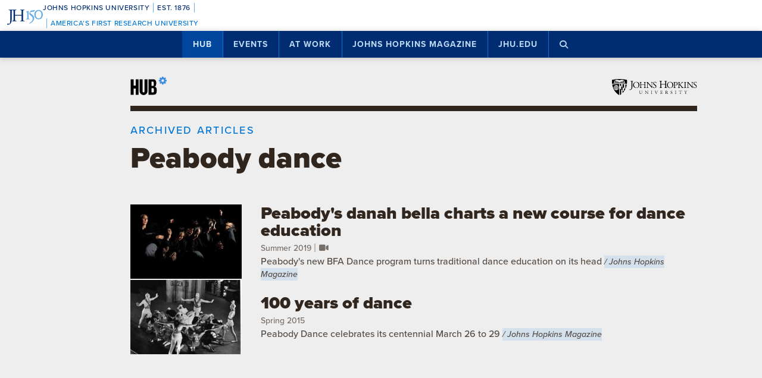

--- FILE ---
content_type: text/html; charset=utf-8
request_url: https://www.google.com/recaptcha/api2/anchor?ar=1&k=6LclNtkZAAAAANENXb4rH5E6uT1RlbUCAFvjxJYj&co=aHR0cHM6Ly9odWIuamh1LmVkdTo0NDM.&hl=en&v=N67nZn4AqZkNcbeMu4prBgzg&size=invisible&anchor-ms=20000&execute-ms=30000&cb=4uacpucv93c
body_size: 48723
content:
<!DOCTYPE HTML><html dir="ltr" lang="en"><head><meta http-equiv="Content-Type" content="text/html; charset=UTF-8">
<meta http-equiv="X-UA-Compatible" content="IE=edge">
<title>reCAPTCHA</title>
<style type="text/css">
/* cyrillic-ext */
@font-face {
  font-family: 'Roboto';
  font-style: normal;
  font-weight: 400;
  font-stretch: 100%;
  src: url(//fonts.gstatic.com/s/roboto/v48/KFO7CnqEu92Fr1ME7kSn66aGLdTylUAMa3GUBHMdazTgWw.woff2) format('woff2');
  unicode-range: U+0460-052F, U+1C80-1C8A, U+20B4, U+2DE0-2DFF, U+A640-A69F, U+FE2E-FE2F;
}
/* cyrillic */
@font-face {
  font-family: 'Roboto';
  font-style: normal;
  font-weight: 400;
  font-stretch: 100%;
  src: url(//fonts.gstatic.com/s/roboto/v48/KFO7CnqEu92Fr1ME7kSn66aGLdTylUAMa3iUBHMdazTgWw.woff2) format('woff2');
  unicode-range: U+0301, U+0400-045F, U+0490-0491, U+04B0-04B1, U+2116;
}
/* greek-ext */
@font-face {
  font-family: 'Roboto';
  font-style: normal;
  font-weight: 400;
  font-stretch: 100%;
  src: url(//fonts.gstatic.com/s/roboto/v48/KFO7CnqEu92Fr1ME7kSn66aGLdTylUAMa3CUBHMdazTgWw.woff2) format('woff2');
  unicode-range: U+1F00-1FFF;
}
/* greek */
@font-face {
  font-family: 'Roboto';
  font-style: normal;
  font-weight: 400;
  font-stretch: 100%;
  src: url(//fonts.gstatic.com/s/roboto/v48/KFO7CnqEu92Fr1ME7kSn66aGLdTylUAMa3-UBHMdazTgWw.woff2) format('woff2');
  unicode-range: U+0370-0377, U+037A-037F, U+0384-038A, U+038C, U+038E-03A1, U+03A3-03FF;
}
/* math */
@font-face {
  font-family: 'Roboto';
  font-style: normal;
  font-weight: 400;
  font-stretch: 100%;
  src: url(//fonts.gstatic.com/s/roboto/v48/KFO7CnqEu92Fr1ME7kSn66aGLdTylUAMawCUBHMdazTgWw.woff2) format('woff2');
  unicode-range: U+0302-0303, U+0305, U+0307-0308, U+0310, U+0312, U+0315, U+031A, U+0326-0327, U+032C, U+032F-0330, U+0332-0333, U+0338, U+033A, U+0346, U+034D, U+0391-03A1, U+03A3-03A9, U+03B1-03C9, U+03D1, U+03D5-03D6, U+03F0-03F1, U+03F4-03F5, U+2016-2017, U+2034-2038, U+203C, U+2040, U+2043, U+2047, U+2050, U+2057, U+205F, U+2070-2071, U+2074-208E, U+2090-209C, U+20D0-20DC, U+20E1, U+20E5-20EF, U+2100-2112, U+2114-2115, U+2117-2121, U+2123-214F, U+2190, U+2192, U+2194-21AE, U+21B0-21E5, U+21F1-21F2, U+21F4-2211, U+2213-2214, U+2216-22FF, U+2308-230B, U+2310, U+2319, U+231C-2321, U+2336-237A, U+237C, U+2395, U+239B-23B7, U+23D0, U+23DC-23E1, U+2474-2475, U+25AF, U+25B3, U+25B7, U+25BD, U+25C1, U+25CA, U+25CC, U+25FB, U+266D-266F, U+27C0-27FF, U+2900-2AFF, U+2B0E-2B11, U+2B30-2B4C, U+2BFE, U+3030, U+FF5B, U+FF5D, U+1D400-1D7FF, U+1EE00-1EEFF;
}
/* symbols */
@font-face {
  font-family: 'Roboto';
  font-style: normal;
  font-weight: 400;
  font-stretch: 100%;
  src: url(//fonts.gstatic.com/s/roboto/v48/KFO7CnqEu92Fr1ME7kSn66aGLdTylUAMaxKUBHMdazTgWw.woff2) format('woff2');
  unicode-range: U+0001-000C, U+000E-001F, U+007F-009F, U+20DD-20E0, U+20E2-20E4, U+2150-218F, U+2190, U+2192, U+2194-2199, U+21AF, U+21E6-21F0, U+21F3, U+2218-2219, U+2299, U+22C4-22C6, U+2300-243F, U+2440-244A, U+2460-24FF, U+25A0-27BF, U+2800-28FF, U+2921-2922, U+2981, U+29BF, U+29EB, U+2B00-2BFF, U+4DC0-4DFF, U+FFF9-FFFB, U+10140-1018E, U+10190-1019C, U+101A0, U+101D0-101FD, U+102E0-102FB, U+10E60-10E7E, U+1D2C0-1D2D3, U+1D2E0-1D37F, U+1F000-1F0FF, U+1F100-1F1AD, U+1F1E6-1F1FF, U+1F30D-1F30F, U+1F315, U+1F31C, U+1F31E, U+1F320-1F32C, U+1F336, U+1F378, U+1F37D, U+1F382, U+1F393-1F39F, U+1F3A7-1F3A8, U+1F3AC-1F3AF, U+1F3C2, U+1F3C4-1F3C6, U+1F3CA-1F3CE, U+1F3D4-1F3E0, U+1F3ED, U+1F3F1-1F3F3, U+1F3F5-1F3F7, U+1F408, U+1F415, U+1F41F, U+1F426, U+1F43F, U+1F441-1F442, U+1F444, U+1F446-1F449, U+1F44C-1F44E, U+1F453, U+1F46A, U+1F47D, U+1F4A3, U+1F4B0, U+1F4B3, U+1F4B9, U+1F4BB, U+1F4BF, U+1F4C8-1F4CB, U+1F4D6, U+1F4DA, U+1F4DF, U+1F4E3-1F4E6, U+1F4EA-1F4ED, U+1F4F7, U+1F4F9-1F4FB, U+1F4FD-1F4FE, U+1F503, U+1F507-1F50B, U+1F50D, U+1F512-1F513, U+1F53E-1F54A, U+1F54F-1F5FA, U+1F610, U+1F650-1F67F, U+1F687, U+1F68D, U+1F691, U+1F694, U+1F698, U+1F6AD, U+1F6B2, U+1F6B9-1F6BA, U+1F6BC, U+1F6C6-1F6CF, U+1F6D3-1F6D7, U+1F6E0-1F6EA, U+1F6F0-1F6F3, U+1F6F7-1F6FC, U+1F700-1F7FF, U+1F800-1F80B, U+1F810-1F847, U+1F850-1F859, U+1F860-1F887, U+1F890-1F8AD, U+1F8B0-1F8BB, U+1F8C0-1F8C1, U+1F900-1F90B, U+1F93B, U+1F946, U+1F984, U+1F996, U+1F9E9, U+1FA00-1FA6F, U+1FA70-1FA7C, U+1FA80-1FA89, U+1FA8F-1FAC6, U+1FACE-1FADC, U+1FADF-1FAE9, U+1FAF0-1FAF8, U+1FB00-1FBFF;
}
/* vietnamese */
@font-face {
  font-family: 'Roboto';
  font-style: normal;
  font-weight: 400;
  font-stretch: 100%;
  src: url(//fonts.gstatic.com/s/roboto/v48/KFO7CnqEu92Fr1ME7kSn66aGLdTylUAMa3OUBHMdazTgWw.woff2) format('woff2');
  unicode-range: U+0102-0103, U+0110-0111, U+0128-0129, U+0168-0169, U+01A0-01A1, U+01AF-01B0, U+0300-0301, U+0303-0304, U+0308-0309, U+0323, U+0329, U+1EA0-1EF9, U+20AB;
}
/* latin-ext */
@font-face {
  font-family: 'Roboto';
  font-style: normal;
  font-weight: 400;
  font-stretch: 100%;
  src: url(//fonts.gstatic.com/s/roboto/v48/KFO7CnqEu92Fr1ME7kSn66aGLdTylUAMa3KUBHMdazTgWw.woff2) format('woff2');
  unicode-range: U+0100-02BA, U+02BD-02C5, U+02C7-02CC, U+02CE-02D7, U+02DD-02FF, U+0304, U+0308, U+0329, U+1D00-1DBF, U+1E00-1E9F, U+1EF2-1EFF, U+2020, U+20A0-20AB, U+20AD-20C0, U+2113, U+2C60-2C7F, U+A720-A7FF;
}
/* latin */
@font-face {
  font-family: 'Roboto';
  font-style: normal;
  font-weight: 400;
  font-stretch: 100%;
  src: url(//fonts.gstatic.com/s/roboto/v48/KFO7CnqEu92Fr1ME7kSn66aGLdTylUAMa3yUBHMdazQ.woff2) format('woff2');
  unicode-range: U+0000-00FF, U+0131, U+0152-0153, U+02BB-02BC, U+02C6, U+02DA, U+02DC, U+0304, U+0308, U+0329, U+2000-206F, U+20AC, U+2122, U+2191, U+2193, U+2212, U+2215, U+FEFF, U+FFFD;
}
/* cyrillic-ext */
@font-face {
  font-family: 'Roboto';
  font-style: normal;
  font-weight: 500;
  font-stretch: 100%;
  src: url(//fonts.gstatic.com/s/roboto/v48/KFO7CnqEu92Fr1ME7kSn66aGLdTylUAMa3GUBHMdazTgWw.woff2) format('woff2');
  unicode-range: U+0460-052F, U+1C80-1C8A, U+20B4, U+2DE0-2DFF, U+A640-A69F, U+FE2E-FE2F;
}
/* cyrillic */
@font-face {
  font-family: 'Roboto';
  font-style: normal;
  font-weight: 500;
  font-stretch: 100%;
  src: url(//fonts.gstatic.com/s/roboto/v48/KFO7CnqEu92Fr1ME7kSn66aGLdTylUAMa3iUBHMdazTgWw.woff2) format('woff2');
  unicode-range: U+0301, U+0400-045F, U+0490-0491, U+04B0-04B1, U+2116;
}
/* greek-ext */
@font-face {
  font-family: 'Roboto';
  font-style: normal;
  font-weight: 500;
  font-stretch: 100%;
  src: url(//fonts.gstatic.com/s/roboto/v48/KFO7CnqEu92Fr1ME7kSn66aGLdTylUAMa3CUBHMdazTgWw.woff2) format('woff2');
  unicode-range: U+1F00-1FFF;
}
/* greek */
@font-face {
  font-family: 'Roboto';
  font-style: normal;
  font-weight: 500;
  font-stretch: 100%;
  src: url(//fonts.gstatic.com/s/roboto/v48/KFO7CnqEu92Fr1ME7kSn66aGLdTylUAMa3-UBHMdazTgWw.woff2) format('woff2');
  unicode-range: U+0370-0377, U+037A-037F, U+0384-038A, U+038C, U+038E-03A1, U+03A3-03FF;
}
/* math */
@font-face {
  font-family: 'Roboto';
  font-style: normal;
  font-weight: 500;
  font-stretch: 100%;
  src: url(//fonts.gstatic.com/s/roboto/v48/KFO7CnqEu92Fr1ME7kSn66aGLdTylUAMawCUBHMdazTgWw.woff2) format('woff2');
  unicode-range: U+0302-0303, U+0305, U+0307-0308, U+0310, U+0312, U+0315, U+031A, U+0326-0327, U+032C, U+032F-0330, U+0332-0333, U+0338, U+033A, U+0346, U+034D, U+0391-03A1, U+03A3-03A9, U+03B1-03C9, U+03D1, U+03D5-03D6, U+03F0-03F1, U+03F4-03F5, U+2016-2017, U+2034-2038, U+203C, U+2040, U+2043, U+2047, U+2050, U+2057, U+205F, U+2070-2071, U+2074-208E, U+2090-209C, U+20D0-20DC, U+20E1, U+20E5-20EF, U+2100-2112, U+2114-2115, U+2117-2121, U+2123-214F, U+2190, U+2192, U+2194-21AE, U+21B0-21E5, U+21F1-21F2, U+21F4-2211, U+2213-2214, U+2216-22FF, U+2308-230B, U+2310, U+2319, U+231C-2321, U+2336-237A, U+237C, U+2395, U+239B-23B7, U+23D0, U+23DC-23E1, U+2474-2475, U+25AF, U+25B3, U+25B7, U+25BD, U+25C1, U+25CA, U+25CC, U+25FB, U+266D-266F, U+27C0-27FF, U+2900-2AFF, U+2B0E-2B11, U+2B30-2B4C, U+2BFE, U+3030, U+FF5B, U+FF5D, U+1D400-1D7FF, U+1EE00-1EEFF;
}
/* symbols */
@font-face {
  font-family: 'Roboto';
  font-style: normal;
  font-weight: 500;
  font-stretch: 100%;
  src: url(//fonts.gstatic.com/s/roboto/v48/KFO7CnqEu92Fr1ME7kSn66aGLdTylUAMaxKUBHMdazTgWw.woff2) format('woff2');
  unicode-range: U+0001-000C, U+000E-001F, U+007F-009F, U+20DD-20E0, U+20E2-20E4, U+2150-218F, U+2190, U+2192, U+2194-2199, U+21AF, U+21E6-21F0, U+21F3, U+2218-2219, U+2299, U+22C4-22C6, U+2300-243F, U+2440-244A, U+2460-24FF, U+25A0-27BF, U+2800-28FF, U+2921-2922, U+2981, U+29BF, U+29EB, U+2B00-2BFF, U+4DC0-4DFF, U+FFF9-FFFB, U+10140-1018E, U+10190-1019C, U+101A0, U+101D0-101FD, U+102E0-102FB, U+10E60-10E7E, U+1D2C0-1D2D3, U+1D2E0-1D37F, U+1F000-1F0FF, U+1F100-1F1AD, U+1F1E6-1F1FF, U+1F30D-1F30F, U+1F315, U+1F31C, U+1F31E, U+1F320-1F32C, U+1F336, U+1F378, U+1F37D, U+1F382, U+1F393-1F39F, U+1F3A7-1F3A8, U+1F3AC-1F3AF, U+1F3C2, U+1F3C4-1F3C6, U+1F3CA-1F3CE, U+1F3D4-1F3E0, U+1F3ED, U+1F3F1-1F3F3, U+1F3F5-1F3F7, U+1F408, U+1F415, U+1F41F, U+1F426, U+1F43F, U+1F441-1F442, U+1F444, U+1F446-1F449, U+1F44C-1F44E, U+1F453, U+1F46A, U+1F47D, U+1F4A3, U+1F4B0, U+1F4B3, U+1F4B9, U+1F4BB, U+1F4BF, U+1F4C8-1F4CB, U+1F4D6, U+1F4DA, U+1F4DF, U+1F4E3-1F4E6, U+1F4EA-1F4ED, U+1F4F7, U+1F4F9-1F4FB, U+1F4FD-1F4FE, U+1F503, U+1F507-1F50B, U+1F50D, U+1F512-1F513, U+1F53E-1F54A, U+1F54F-1F5FA, U+1F610, U+1F650-1F67F, U+1F687, U+1F68D, U+1F691, U+1F694, U+1F698, U+1F6AD, U+1F6B2, U+1F6B9-1F6BA, U+1F6BC, U+1F6C6-1F6CF, U+1F6D3-1F6D7, U+1F6E0-1F6EA, U+1F6F0-1F6F3, U+1F6F7-1F6FC, U+1F700-1F7FF, U+1F800-1F80B, U+1F810-1F847, U+1F850-1F859, U+1F860-1F887, U+1F890-1F8AD, U+1F8B0-1F8BB, U+1F8C0-1F8C1, U+1F900-1F90B, U+1F93B, U+1F946, U+1F984, U+1F996, U+1F9E9, U+1FA00-1FA6F, U+1FA70-1FA7C, U+1FA80-1FA89, U+1FA8F-1FAC6, U+1FACE-1FADC, U+1FADF-1FAE9, U+1FAF0-1FAF8, U+1FB00-1FBFF;
}
/* vietnamese */
@font-face {
  font-family: 'Roboto';
  font-style: normal;
  font-weight: 500;
  font-stretch: 100%;
  src: url(//fonts.gstatic.com/s/roboto/v48/KFO7CnqEu92Fr1ME7kSn66aGLdTylUAMa3OUBHMdazTgWw.woff2) format('woff2');
  unicode-range: U+0102-0103, U+0110-0111, U+0128-0129, U+0168-0169, U+01A0-01A1, U+01AF-01B0, U+0300-0301, U+0303-0304, U+0308-0309, U+0323, U+0329, U+1EA0-1EF9, U+20AB;
}
/* latin-ext */
@font-face {
  font-family: 'Roboto';
  font-style: normal;
  font-weight: 500;
  font-stretch: 100%;
  src: url(//fonts.gstatic.com/s/roboto/v48/KFO7CnqEu92Fr1ME7kSn66aGLdTylUAMa3KUBHMdazTgWw.woff2) format('woff2');
  unicode-range: U+0100-02BA, U+02BD-02C5, U+02C7-02CC, U+02CE-02D7, U+02DD-02FF, U+0304, U+0308, U+0329, U+1D00-1DBF, U+1E00-1E9F, U+1EF2-1EFF, U+2020, U+20A0-20AB, U+20AD-20C0, U+2113, U+2C60-2C7F, U+A720-A7FF;
}
/* latin */
@font-face {
  font-family: 'Roboto';
  font-style: normal;
  font-weight: 500;
  font-stretch: 100%;
  src: url(//fonts.gstatic.com/s/roboto/v48/KFO7CnqEu92Fr1ME7kSn66aGLdTylUAMa3yUBHMdazQ.woff2) format('woff2');
  unicode-range: U+0000-00FF, U+0131, U+0152-0153, U+02BB-02BC, U+02C6, U+02DA, U+02DC, U+0304, U+0308, U+0329, U+2000-206F, U+20AC, U+2122, U+2191, U+2193, U+2212, U+2215, U+FEFF, U+FFFD;
}
/* cyrillic-ext */
@font-face {
  font-family: 'Roboto';
  font-style: normal;
  font-weight: 900;
  font-stretch: 100%;
  src: url(//fonts.gstatic.com/s/roboto/v48/KFO7CnqEu92Fr1ME7kSn66aGLdTylUAMa3GUBHMdazTgWw.woff2) format('woff2');
  unicode-range: U+0460-052F, U+1C80-1C8A, U+20B4, U+2DE0-2DFF, U+A640-A69F, U+FE2E-FE2F;
}
/* cyrillic */
@font-face {
  font-family: 'Roboto';
  font-style: normal;
  font-weight: 900;
  font-stretch: 100%;
  src: url(//fonts.gstatic.com/s/roboto/v48/KFO7CnqEu92Fr1ME7kSn66aGLdTylUAMa3iUBHMdazTgWw.woff2) format('woff2');
  unicode-range: U+0301, U+0400-045F, U+0490-0491, U+04B0-04B1, U+2116;
}
/* greek-ext */
@font-face {
  font-family: 'Roboto';
  font-style: normal;
  font-weight: 900;
  font-stretch: 100%;
  src: url(//fonts.gstatic.com/s/roboto/v48/KFO7CnqEu92Fr1ME7kSn66aGLdTylUAMa3CUBHMdazTgWw.woff2) format('woff2');
  unicode-range: U+1F00-1FFF;
}
/* greek */
@font-face {
  font-family: 'Roboto';
  font-style: normal;
  font-weight: 900;
  font-stretch: 100%;
  src: url(//fonts.gstatic.com/s/roboto/v48/KFO7CnqEu92Fr1ME7kSn66aGLdTylUAMa3-UBHMdazTgWw.woff2) format('woff2');
  unicode-range: U+0370-0377, U+037A-037F, U+0384-038A, U+038C, U+038E-03A1, U+03A3-03FF;
}
/* math */
@font-face {
  font-family: 'Roboto';
  font-style: normal;
  font-weight: 900;
  font-stretch: 100%;
  src: url(//fonts.gstatic.com/s/roboto/v48/KFO7CnqEu92Fr1ME7kSn66aGLdTylUAMawCUBHMdazTgWw.woff2) format('woff2');
  unicode-range: U+0302-0303, U+0305, U+0307-0308, U+0310, U+0312, U+0315, U+031A, U+0326-0327, U+032C, U+032F-0330, U+0332-0333, U+0338, U+033A, U+0346, U+034D, U+0391-03A1, U+03A3-03A9, U+03B1-03C9, U+03D1, U+03D5-03D6, U+03F0-03F1, U+03F4-03F5, U+2016-2017, U+2034-2038, U+203C, U+2040, U+2043, U+2047, U+2050, U+2057, U+205F, U+2070-2071, U+2074-208E, U+2090-209C, U+20D0-20DC, U+20E1, U+20E5-20EF, U+2100-2112, U+2114-2115, U+2117-2121, U+2123-214F, U+2190, U+2192, U+2194-21AE, U+21B0-21E5, U+21F1-21F2, U+21F4-2211, U+2213-2214, U+2216-22FF, U+2308-230B, U+2310, U+2319, U+231C-2321, U+2336-237A, U+237C, U+2395, U+239B-23B7, U+23D0, U+23DC-23E1, U+2474-2475, U+25AF, U+25B3, U+25B7, U+25BD, U+25C1, U+25CA, U+25CC, U+25FB, U+266D-266F, U+27C0-27FF, U+2900-2AFF, U+2B0E-2B11, U+2B30-2B4C, U+2BFE, U+3030, U+FF5B, U+FF5D, U+1D400-1D7FF, U+1EE00-1EEFF;
}
/* symbols */
@font-face {
  font-family: 'Roboto';
  font-style: normal;
  font-weight: 900;
  font-stretch: 100%;
  src: url(//fonts.gstatic.com/s/roboto/v48/KFO7CnqEu92Fr1ME7kSn66aGLdTylUAMaxKUBHMdazTgWw.woff2) format('woff2');
  unicode-range: U+0001-000C, U+000E-001F, U+007F-009F, U+20DD-20E0, U+20E2-20E4, U+2150-218F, U+2190, U+2192, U+2194-2199, U+21AF, U+21E6-21F0, U+21F3, U+2218-2219, U+2299, U+22C4-22C6, U+2300-243F, U+2440-244A, U+2460-24FF, U+25A0-27BF, U+2800-28FF, U+2921-2922, U+2981, U+29BF, U+29EB, U+2B00-2BFF, U+4DC0-4DFF, U+FFF9-FFFB, U+10140-1018E, U+10190-1019C, U+101A0, U+101D0-101FD, U+102E0-102FB, U+10E60-10E7E, U+1D2C0-1D2D3, U+1D2E0-1D37F, U+1F000-1F0FF, U+1F100-1F1AD, U+1F1E6-1F1FF, U+1F30D-1F30F, U+1F315, U+1F31C, U+1F31E, U+1F320-1F32C, U+1F336, U+1F378, U+1F37D, U+1F382, U+1F393-1F39F, U+1F3A7-1F3A8, U+1F3AC-1F3AF, U+1F3C2, U+1F3C4-1F3C6, U+1F3CA-1F3CE, U+1F3D4-1F3E0, U+1F3ED, U+1F3F1-1F3F3, U+1F3F5-1F3F7, U+1F408, U+1F415, U+1F41F, U+1F426, U+1F43F, U+1F441-1F442, U+1F444, U+1F446-1F449, U+1F44C-1F44E, U+1F453, U+1F46A, U+1F47D, U+1F4A3, U+1F4B0, U+1F4B3, U+1F4B9, U+1F4BB, U+1F4BF, U+1F4C8-1F4CB, U+1F4D6, U+1F4DA, U+1F4DF, U+1F4E3-1F4E6, U+1F4EA-1F4ED, U+1F4F7, U+1F4F9-1F4FB, U+1F4FD-1F4FE, U+1F503, U+1F507-1F50B, U+1F50D, U+1F512-1F513, U+1F53E-1F54A, U+1F54F-1F5FA, U+1F610, U+1F650-1F67F, U+1F687, U+1F68D, U+1F691, U+1F694, U+1F698, U+1F6AD, U+1F6B2, U+1F6B9-1F6BA, U+1F6BC, U+1F6C6-1F6CF, U+1F6D3-1F6D7, U+1F6E0-1F6EA, U+1F6F0-1F6F3, U+1F6F7-1F6FC, U+1F700-1F7FF, U+1F800-1F80B, U+1F810-1F847, U+1F850-1F859, U+1F860-1F887, U+1F890-1F8AD, U+1F8B0-1F8BB, U+1F8C0-1F8C1, U+1F900-1F90B, U+1F93B, U+1F946, U+1F984, U+1F996, U+1F9E9, U+1FA00-1FA6F, U+1FA70-1FA7C, U+1FA80-1FA89, U+1FA8F-1FAC6, U+1FACE-1FADC, U+1FADF-1FAE9, U+1FAF0-1FAF8, U+1FB00-1FBFF;
}
/* vietnamese */
@font-face {
  font-family: 'Roboto';
  font-style: normal;
  font-weight: 900;
  font-stretch: 100%;
  src: url(//fonts.gstatic.com/s/roboto/v48/KFO7CnqEu92Fr1ME7kSn66aGLdTylUAMa3OUBHMdazTgWw.woff2) format('woff2');
  unicode-range: U+0102-0103, U+0110-0111, U+0128-0129, U+0168-0169, U+01A0-01A1, U+01AF-01B0, U+0300-0301, U+0303-0304, U+0308-0309, U+0323, U+0329, U+1EA0-1EF9, U+20AB;
}
/* latin-ext */
@font-face {
  font-family: 'Roboto';
  font-style: normal;
  font-weight: 900;
  font-stretch: 100%;
  src: url(//fonts.gstatic.com/s/roboto/v48/KFO7CnqEu92Fr1ME7kSn66aGLdTylUAMa3KUBHMdazTgWw.woff2) format('woff2');
  unicode-range: U+0100-02BA, U+02BD-02C5, U+02C7-02CC, U+02CE-02D7, U+02DD-02FF, U+0304, U+0308, U+0329, U+1D00-1DBF, U+1E00-1E9F, U+1EF2-1EFF, U+2020, U+20A0-20AB, U+20AD-20C0, U+2113, U+2C60-2C7F, U+A720-A7FF;
}
/* latin */
@font-face {
  font-family: 'Roboto';
  font-style: normal;
  font-weight: 900;
  font-stretch: 100%;
  src: url(//fonts.gstatic.com/s/roboto/v48/KFO7CnqEu92Fr1ME7kSn66aGLdTylUAMa3yUBHMdazQ.woff2) format('woff2');
  unicode-range: U+0000-00FF, U+0131, U+0152-0153, U+02BB-02BC, U+02C6, U+02DA, U+02DC, U+0304, U+0308, U+0329, U+2000-206F, U+20AC, U+2122, U+2191, U+2193, U+2212, U+2215, U+FEFF, U+FFFD;
}

</style>
<link rel="stylesheet" type="text/css" href="https://www.gstatic.com/recaptcha/releases/N67nZn4AqZkNcbeMu4prBgzg/styles__ltr.css">
<script nonce="z_d6sI_sMk7__SOAgMSFjA" type="text/javascript">window['__recaptcha_api'] = 'https://www.google.com/recaptcha/api2/';</script>
<script type="text/javascript" src="https://www.gstatic.com/recaptcha/releases/N67nZn4AqZkNcbeMu4prBgzg/recaptcha__en.js" nonce="z_d6sI_sMk7__SOAgMSFjA">
      
    </script></head>
<body><div id="rc-anchor-alert" class="rc-anchor-alert"></div>
<input type="hidden" id="recaptcha-token" value="[base64]">
<script type="text/javascript" nonce="z_d6sI_sMk7__SOAgMSFjA">
      recaptcha.anchor.Main.init("[\x22ainput\x22,[\x22bgdata\x22,\x22\x22,\[base64]/[base64]/[base64]/[base64]/[base64]/[base64]/KGcoTywyNTMsTy5PKSxVRyhPLEMpKTpnKE8sMjUzLEMpLE8pKSxsKSksTykpfSxieT1mdW5jdGlvbihDLE8sdSxsKXtmb3IobD0odT1SKEMpLDApO08+MDtPLS0pbD1sPDw4fFooQyk7ZyhDLHUsbCl9LFVHPWZ1bmN0aW9uKEMsTyl7Qy5pLmxlbmd0aD4xMDQ/[base64]/[base64]/[base64]/[base64]/[base64]/[base64]/[base64]\\u003d\x22,\[base64]\x22,\x22E8K0Z8Kjw4MRbcOmw7nDp8OCw7xvcsKqw4XDuDx4TMK2wpTCil7CuMKOSXNyecOBIsKyw4VrCsKzwq4zUUs8w6sjwr8fw5/ChQ3DosKHOE8mwpUTw5crwpgRw4BLJsKkdcKaVcORwrIww4o3wpXDgH96wrxlw6nCuAHCkiYLay9+w4tOCsKVwrDCscO0wo7DrsKJw7snwoxKw6Zuw4E0w7bCkFTCucKuNsK+Q3d/e8KVwph/T8OFFhpWXcOccQvCgzgUwq9bZMK9JGjCrzfCosKdD8O/w6/DjlLDqiHDkSlnOsO7w5jCnUl4RkPCkMKnNsK7w68ew5Fhw7HCp8KODnQpN3l6E8KIRsOSK8OoV8OydyN/AhxqwpkLBsKufcKHZ8OuwovDl8OXw5U0wqvCmRYiw4gUw7HCjcKKWsKjDE8wwobCpRQ/e1FMWRwgw4tLUMO3w4HDvDnDhFnCtXs4IcO+D8KRw6nDtMKNRh7DhMKUQnXDucOrBMOHNDAvN8O2wp7DssK9wonCsGDDv8OuE8KXw6rDg8K3f8KMPcKCw7VeG0cGw4DCpU/[base64]/wpTCkG8Aw6tXW8OSwpw1woo0WQFPwpYdHAkfAzvCoMO1w5AOw7/CjlRpFsK6acKQwrlVDiTCqSYMw7ARBcOnwoFXBE/[base64]/Cr8KHVsO2w4hMwqhpw604ERXCqhwjQRvCgDTCs8KTw7bCpHNXUsOCw53Ci8KcT8ODw7XCqnFcw6DCi2M9w5xpNMKdFUrClGtWTMOCIMKJCsKQw5kvwosEcMO8w6/[base64]/w4vDg8OWbMKzwpE/[base64]/w6rDsMOAYMKnNHRTb8OBw4/Cq8Oqw7rDlsOCwo3CncKxCMKhV2XDk33DscKjw6/CosOZwoTDksKCDsO/w4ULT2RuCATDqMO5FMKUwrJuw50yw6TDgcONw7oawrjCmcKQbMOKwo5Jw4lgScOQSkPCgC7ChyJBw7rCusOkIn7CrAwyDkrDhsK2KMOJw4pBw63DlMKueSpefsKaEkwxQMK9SSHCoQRAwpzCpi12w4PCpD/Cr2MAwpxdw7bDsMOwwrTDiQUoU8KTRsORZH5AXB/CnSDCrMKXw4bDsjdIwo/Di8KYWcOcBMOmeMOGw6nCoFDDi8Oiw6sww5ktwrnClSHCvBNuFcOiw5vCjMKSw5oRR8K6wq3Ds8K6aiXDszzCqH/DvWdSRW/[base64]/CtsOTdW7DoWjCkw/Cgyciw5DDv2XDgADDhWnCt8KXw4vCi2U5WsOtwqrDrBJmwqbDohvCjB7DmcKdTMK+S1fCpsOcw63Dg0DDuzE8wrZ/wpTDlcK3FsK9VMO/ZcOhwp16w4lHwqgVwo86w63DvVvDs8KnwoLDlcKPw7HDt8OLw74SDzrDoFRRw74sJsOwwopPb8O8bDtewpEFwrxfwoPDu1fDqSfDoQ/[base64]/RMKcHTXCki/DomLDhMOoTi3CvyNjwqRPw7zCo8K0Mn91wogewrLCtE7DimnDujjCosOPRwXClUMbFmV0w45Kw5zCo8OpXjZ2wpkjLXw1eE5OF2bDgsKswpvCqlbDkxsXERFxw7bDpmvDn1/CmcKbKATDgcKlUEbCpsKWGm4cUBdePFhaFlnDuT93wrBSwqERTcOfX8KZwoLDqDwRFsOgGDjCk8KswqfDhcOswqrDmsKqw7bDj1jCrsKhLsKww7UXw4XCjzDDj33Dpng4w7VzSsOTHHzDrsKVw4ZyAMKAMkLDoz8mw4LCtsOZFsKfw59MIsOow6dWVMKcw4cEJ8K/OMOPfi5LwozDgn3CssKTFMOxw6jCkcKhwpw2wp7Ci3fDnMO2w4bCpQXDoMKSwos0w4DDmCgEw7s6CCfDpsKywrzDvB44W8K5W8KtNEVyA1/CksKAwrnCi8OvwqlRwqPChsOMdGZrwrrCp1TDn8Kww6t4TMKmwqPDqcOYDirDgsOcFXTCqhMcwo/DmA0Fw59Owroxw7QYwpHCn8OqGMKqw7JzYAs3Z8O+w5h/[base64]/[base64]/CgsOkJ8K2wpZ+w6McbMOow6Bew6dtwrrCgj7DnnLCrg5sSsO5f8KLEcKOw74lQ3JMBcOraAzCmTtnCMKDwpd/DjZqwrzCqk/DucKUBcOUwqvDt13DscOlw5/[base64]/DvsOqPMOlWcKZcsOJHCzCgmMlJMO0YsO5wrbCnkJRN8KewqZkJV/DosOfwqrCgMOANEBFwrzChmnDmyY7w5YKw5UZwrfCnBUJw4AEwqpgw7vCn8OWwoJNDy5RP3IfJHvCpjrCo8Oawq06w6dFFMOmwpxqXDJ2w5oBw57DtcO0wp1OPCzDvcKWLcOidMOmw4LCrcO0SnvDo34bZcOFSMO/wqDCnFsFKh4EE8KbZ8KkI8KswoRpwqHCvsKHNz7CtMKPwpoLwrwvw63ClGw9w5k9YyEcw53CtEMEPUkEw6TDkHQvOHnDn8OhFCvCgMOpw5NLw5V0VsODUAVffsOwFWp9w4x6w6dxw4bDp8K3wpQxB30Fwrx+LcKXwozCnXp7WxRVwrQjB2/CrcKVwrMZw7cRw4vDrcKSw6Ixwo8cwoXDqMKOw53Cs0vDu8O5Ux90GgI3w5VuwphnAMO9w4rDhAYKAjfChcKDw6dPw683SsK6wrhIbV7DgDB1w4dwwpbCui3ChRU7w6jCvG/CmSLCt8Otw7kgLQEzw7NgL8KBUMKfw6HCrH7CpVPCuSjDlsOUw7nDgsKaZMODC8O/[base64]/wqxewoPClMOpw7rCrUzCl8ORw5h1XknCksOkw7jCjX3DsMO7wovDoyXClMKrVMOmYHIaMnHDtBLCncK1dMKxOsKxRm16S2JAw7sCwr/CgcKbLcO1L8Krw787eQJpw5p+E2LDjilzQmLChAPCrMKcwp3DlcObw5puKlDCjsOQw4nDsHsnwoc6EMKmw4PDlz/[base64]/[base64]/DqifCgXnDg8OhecOowpPCrcOxFQpFP03CnwgqKyM6EMKQw5Bywp4oV2E4E8OQwp0WBcOzwo1VS8O/w5IFw43CiWXCkAteCcKMwr3Cs8O6w6DDmMO/[base64]/CtyJTwrvCmn1UwqjCnMKNbFJ9UWgUGA0DwqHCsMOuwr51wpPDl0zDh8KPO8KBdGrDkMKaWsKfwpbCgC3CqMOUVsOqU2HCuDbDucOxKh3CgSTDu8K1SsKyMwgCYUFSB3nCiMKvw5IuwrBlEwxnw6HChsKaw5LDjsK/[base64]/Cjj/DncK6w7EVC8K7WkTDv8Oww6/CgwvDs8OWw6DCoMO9a8OFPm/CiMOxw6PCpDcWYCHDmU7DnzHDm8KXax9dA8KKGsO5PWwCJBY0w6wfZgvCnXFxB11mIcOQVRPClsOBwrzDrSQFUsOuSCLDvT/DkMKoBjZewoVYaX/CsmNpw7vDi0jDksKPQDzDsMODw51iBcO/HMKjT2zClCQvwoXDmxLCsMK/[base64]/CsQfCqF0ocFN7woTCl2XCo2zDj14qBAdgw7HCogvDjcOdw5J+w5B3AmBKwq4UK09KbMOnw50xw6s1w41Xw5nDh8K/w5HCtxDDtnnCocK4dhAsWWTCt8KPwpHDqxDCoDVKZnXDs8O5T8Kvw59uRMOdw77DtsKfc8OofsOcwpgQw656wqVqwrPCt2rConQcE8KJw4Vnwq8McXoYwrI6wpfCv8Krw5PDshx9csKDwprCkklCw4nDpMOrScOAEkLCpjPDsT/Cg8Kja2zDv8OZXcOZw7tlXVYyaxTDl8OvRnTDuh0/BBd+OEjDq2rDlcKXMMOFFcKcU1bDnDjCtzfDsWVlwo0FfMOlQcO4wpnClnI0R0DCoMK2aRJaw6lQw7omw69gSy0twqoRMlfCnAnChmtuwrPCoMKhwpJdw7/DhsO2Siw1TcKxbMOnw6VOcMO+w4R0IFMcw67CqQI6F8OYfsK1GsOxwpoqU8Klw5DCuwM2BDoCVMOqGcKIw74TE3TDt1cQOsOjwqXDk1rDlT5cwqjDlRvDj8Kaw5vDhzYRYWQROsOXwr0fPcKCwqvCscKKwp7DkQEMw5BxWnBbN8Orw4/ClV89Y8K+wpTCjwBnHnvCjj4NXcOEDsKkbCPDr8OIVsKVwow2wpvDiTPDpQFQblxzFnnDtMOQKk/Dv8KaNMKfMFZkNsKdw4wxQMKQw69rw77Cny3CvsKfakDCmDfDmWPDlMOzw7d2f8KJwofDrcO4EcOFwpPDu8ORwqhCwq3Dg8OsfhU8w4TDsF9IYSnCpsOvOMK9A0MSZsKoPMK/DHRqw4srPRDCjB/[base64]/wqjDnTnDjsKZUMKpVGRNcxoXIsKvwpLCtn/[base64]/CkVduw5DDggAgwp/DvF3Djg4nc8O8w4guw4ZSw4fCvcO/[base64]/CrxYww4nCih82w7LCrxTDnGNswoYALjo+woM4w798SgDDlWB7VcOjw4oXwpfDnMKtDsOeYMKJw4jDusOpXmJCw77DiMKkw6FGw6bCjU3CqsOYw5YVwpJnw53DjsO/w7E0ZgHCoQADwoMCw7zDkcOywrsYFmxMw45Jw4nDpALCrMOxwqEiwrp6w4UeQcKMw6jCulx9wq0FFlsQw77Di17CiAhXw6FiwojCqE3DtRPDgcOzw6t9AsOPw6/CrU5yZ8OVw7A6wqVgf8KsFMK0wr1NLTUSwqFrwoQSb3dnw5UrwpFewrYiwodWCBwufQN8w5IpOhlIKMOdczbCmkpMXmNAw7BCPsKQW0LDjS/DuVpua2jDhMK7wqhLRk3CvW3DvVTDlMOMEcOZdsOAw5lgB8KZa8KVw5kgwqLDry19wqoaMMOZwp/Dl8ObS8OuJsK3ZRDCh8KwRcOtw4JAw5VXIGYeecKUwp7CpWPDrVvDkkrDisOjwqdrwrVNwoHCsCF+AEZww45Pdy3CvgsBfV3CiQ/[base64]/[base64]/DnsKEVMOEwqNUay87PsO7wrPDvjPChFtPG8K9w4rCncOYw5PDrMKnMMO8w7/DhgvCmcK/woPDjmY/JMOvwqU2wpg/wrtBwpA7wo9fwoJaPllQOsKPSMKfw6ERXcKnwqPDsMK3w6jDucKKJMKwJBLDkcKfXiJFJMOicBTDgcKpJsO7Ix9GJMOjK1k3wp3DizgeVMKPw6Qsw5rCj8KXwp/CsMKxw7bCsx/Cg13CusKVP2w3VjZmwr/Cjk3Di23CggHCjMK/w780wpknw6RwQVx6L0PCiER2wrYuw6gPw7zDn3vCgB7Dq8KsT05yw5DCp8Odw6PCjF3Dq8KVVcOIw65Fwr4MAQtyf8KTwrbDmsOwwp3CgsKsI8OCSx3CjAFSwr/CrsO/EcKrwpBwwrZYIcKTw71TQHTCnMORwrQFa8K5CDLCj8KMTmYHaHtdZlzCv29dbUXDkcK4IUlpTcOxV8KKw5DDumnDqMOgw6MAw4TCuULCpcKzO0/CisOmb8KUCGfDpT/DnAtLwpBxw5Ntwp3Ck23CiMKmXCfCgsOoAW3DsijDkGF6w57DngpgwoA2w5zCrkMtw4UMasKrAsK1worDiQsFw7PCmcONX8O5woYtw5s2wp7DuyIMIHPChG3CscKdw63CtV7DjFYYdA4DMsK1wqNOwp7Dp8KRwp/Cu0vCuSMOwpsFU8OgwqTDjcKHw4bCsV8WwoVFKsKMwrjDhMO8KWViwoYKK8KxJcKjwqJ7RxzDux0jw73CpsObTlMMLVjCm8OMVsOIwonDisOkMsKTw7F3LcOiWGvDhlLDscOISMOKw7XDn8KfwrBrH3o3w58NeG/DiMKow4YhJ3TDkTHCr8O+wphLfGgNw7LCmhE8wrc9JQ/Dp8OLw5nCvn5Ow6N4wrLCrC3CrQxjw7/[base64]/CjMOcRDnClyPCrcKaSMOMDhXDjMKqc8OGUAQqw7MYD8K9KEkBwqFMcxoBw50ewo5PIcK3KcOxw4ZJflDDlGDCnxpEwqTDg8Kpw55qf8K4wojDrDjCoXbCpTx3ScO2wr3DukTCm8OXO8O8JcOhw7I/wr1qImxsKVDDpMKgLz/Dm8OXwrzChMO0MUkCYcKGw5MUwqDCg0ZqRAZ8wrs3wpEPKX1KZcOzw6RIAHDClE3CoiQEwq3DkcO3w6Afw7HDhBNrwpXCicKLX8OaAUoAVFYJw7LDmBXDg2xeUwnDmMO6RcKUw6QCw6BXMcK+wqDDkkTDrzB6w4IBbMOIesKUw6/Ci05qwptiPSDChsKyw7jDtU3DqMO3wop8w4E3NX7CpGwNc3DDlFnCqcKRI8O7N8KBw5jChcO/wpkyHMOzwoVOR3DDp8KMFCbCjhp8Bm7DhsKHw4nDgMKXwpMswpnCvMKpw7tHw4N5w7Yaw5zCuH1jw50ewqkSw65EacKcZsKvV8Ojw6Y9IsO7wqRrSMKow7MEw5AUwoIGw6PDgcOnbsK6wrHCkT4uw71Ww6U7bDRUw57Dg8KewoLDtjrCucOXOsOFw7QmCcKCw6ciBj/CqsOhworDuRHCuMKSbcOfw67DvhvCvsKjwqlswqnDrzglcwNULsOzw69Hw5HCgMO6K8KewpLCvcKiwqjCvsONAAwbFMOOI8KHdTokC2TCrTdOwrAZTHHDgsKoC8K2aMKEwrgmwo3CvSN/w6LCjMK6VsOrASjDjcKNw69VSA3CncKMRDZ4wrYracOBw7sfw53ChQTCkRXCpx7DpsOKN8KNwqfDjBbDjcOLwpzDlVNnGcKYKMK/w63DjkzDu8KPPcKVw7PCosKQDn4OwrnCpHfCrxTDnUxJQsO+U1drJMOww7/[base64]/[base64]/wqvCrsOJal0tfcKVw4lgw4UAw4fDscO/MhrDjUJETcOfBiXDl8KGOijDpsO4CMKIw45jwrTDoxXDknHCmELCjXzDgUjDvMKwKCYNw41Xw44NUcK6Y8KmZCVEMk/CjTPDoQTDlUfDo3HDu8Kuwpxfw6XCu8K9CXfDvB/CvcKlDiLCvX/DsMKVw5cTBcKeGFdjw5zCjUXDqhLDoMKeaMO8wqfDs2YzaELCtSDDrkPCiDYueivCmMOmwqRPw4rDpsKzUBLCvmZzNWnClsKRwpLDshLDs8OYHznDlsOMAlwVw4tLw5LDrMKccB3Cp8OoLTQlX8K7Nx7Dnx/Dm8OhEGPDqSg3D8KIwo/[base64]/[base64]/FxVTFjIAwosiFENNKCIPCsOuIMKfdXXDk8KeHDsmwqDChB/CocKiRcODE8OHwrDCtmF1EAViw61nQsKow6gEPcO9w5rDrE7CtXUFw7XDlFZEw7JqCFpxw5TCh8OYMWDCscKrKcOnS8KXScObw63Co1HDuMKEH8OHBEXDhyLCr8Kgw47CrghkdsKSwp4xFXJJWW/Cn2AjW8K4w6dWwrMuTXfCkkXCkWJiwpdhwpHDt8OFwoXCpcOGHjoNwphCJcK4RnU5MyvCsFJ5NwBowrgQTRptXF8jQVh+WQE9wq1BA3XDtcK9dsOUwo/DoQbDs8O5HsK6TXB4wonDosKYRUYAwr8vScKIw5XCgyvDuMK3cgfCkcKRwqTCsMOiw58+w4bClcOGV2g8w4LCl3LCpw/CrG8tazlZZgQow6DCscO0wqUMw4jCicK9d0XDvcOMZBnCjXjDvhzDhRZcw588w43CiDRmwpnDsA55ZHHDpghLZ0fCp0I5wqTCn8KUC8O1wqzDqMKICMOrf8KUw7h8wpB9woLCm2PCtBMTwqDCqiV9woDCv3HDi8OHFcOdXipoF8Orfwk4wobDocOSw6d7GsK1ZjLDjx/DtjvDg8KIHQ16S8ORw7XCuh3CksO3wo/DmUFDDXjCjsKjwrDCpcOfwp/DuzRswo7CisOpwrFrwqZ0wpsgRmInw4vCk8KrJSTDpsOMRDbCkELDpsOLZBNTwp4VwpxDw6JMw67DtjMiw6cdBcORw6wZwrzDkRx3QMOTwqTDusOhKcKySwtxK30YcDfCtMOhWMKoEcO1w70fT8OuBcKqSsKGFMKLwq/CvwzDpEFzWybClMKYUhPDg8Oqw4TCoMOAXCTDs8OocyB5aVDDv2J2wqnCscK1NcObR8O/w6TDqBjDn1dQw6DCs8Oye2nDqgIZcyDCv3wMJjpBbHbCuUwPwoUIwrRabhtHw7BgFsK3JMKXcsOwwpnCk8KDwpnCpW7CqjhAw7Vxw45ACCvCvA/CgBIfTcOOw499BXvCjsKXOsK5c8KKGsK4IMO5w4bDpDfChHvDh0VCM8KrYMOIF8O7wpF0Jx9mw7RRbzNPQcO5UjAVDMOWf0Umw7fCghQCIRdTEsO7wpUBFG/CocOqK8ORwr7DqjskQsOjw7Y3WcOVOUFUwrQIQmTDgMOwR8OXwrfDkHrDuw4/w4Vxe8K7wpDChHJ5e8Ojwo1kJ8OrwpxUw4fCusKDGwHCscK4WG3DhwA3w68ZYMKaTMO7OsOrwq41w4rCvwRVw4A4w6Enw5YlwqRmRcOtBUcLwoMmwpYJP3fCv8K0w67DhSIrw5xmRsO6w6/Dl8KlfAlSw7nDt2HCqDLCt8OzRBERwrDCm24Zw7/ChgVUcWnDssOEwowjwpTClsOxwpUnwpc4B8Oqw4fCiGLCgcO4woLCgsKuwrt9w6EnKR/Dgj1Jwo5Iw5dMGyTClzYXLcO9UxgbVT7Dl8Klw6HCpTvClsObw6R8OMO2OsKuwqpOw7XDiMKuNcKOw7k8w7saw4plfWXDiA1vwrwuwoAbwp/DtcOWL8ONwrnDqi8kwqoZWcO/X2vCuU5Qw48Xe15Aw4rDt1sNZMO6ccKOTcKBN8KnUkXCtlfDisOZE8KuJA3CsUvDm8K2NsOaw7hXfcK/XcKLw5LCtcO/wokKRMOAwqHDhjDCksO/w7jDkMOWJUdzY1/CiBfCunUVJ8KoRQvCscK8wqwKLBZewoHCmMKGJizCploAw7LCkCgbfMK2V8Kbw4ZWwosKaxQow5PCkx3ChMKDNnUEZCg9LmfCrMOgZSfDhxHDnVwwZsO0w5XCmcKKNgEgwp4ZwqDCjRwgY1zCnh8Cwo1Rw6N9UG1hMsK0wofDtsKZwoFfw4XDt8OIChnCpsO/wrJrwpTDlUXCm8OdPj7CsMKww5t+w5wFwrDClMKvw5wTwrfCth7DhMODw5gyL1zClMOGUWzCnwNsNUXDq8OWO8KsGcOlw6tRX8KBw593S0lmJSrCpBMpHQ1Jw7xEWl4fTSEyEXsjw5Azw6xRwpkwwqjCjTInw4g/w4NUQMOpw705F8OdE8OMw5NRw4dSYkhjw7pzEsKow79lwr/[base64]/[base64]/w4Yuwo57RsKTw69zwoHDiR1dXloRw5trwqdyFAh3TcOawrnCjMK8w63CgC7DmwQxK8OAWsOxTsOow5bCq8OdUQ/DhG5bZz7Dn8OxL8OcCkwmdMOfNVfDpcOeKsKYwprCscO2KcKsw6/DoHjDpnbCtWLCmMOiwpTDpsK2NjQhKX0RAR7CmMOow4PCgsKywqHDncOTSMKaLRdJWGgzwpMnJ8OWLQbDjcKuwok0wp3CsnU3wrTCg8K7wr/CiyPDr8OFw6zDksOywqV9wo5iLcOewo/DlsK7Y8K/OMOvw6nCv8O6IXHDuDHDt0/[base64]/[base64]/wrklCxTChwzCmMOfdUjCt8Knw43DnCTCvELCkcKKw55iDcO/esOHw7XCuTXDhxBvwrjDscKxEMKuwofDrsOuwqdaFsOMwonDjcKTAcO1w4V6UcOTaT/Ck8O5w4XClzRBwqbDrsKIO03DsWvCoMKqwppCwpl7NMKtwo0lcsOqJA7CrMKZRxPCklHCmCFJWMOXcHDDjErCmS7CimHDhXPCjGFSRsKNU8KSwqbDuMKowp3Dri7DqGrCqGzCtsK1wp4DGFfDhSDChQnCisKDB8ORw7NJw5gPXMKrWlddw7tEeFxcwo/ChMOaAcOREwjDjTbCmcKSw7DDjhtEwqHCrlHDvVl0ESTDujQSdETCq8OKLcO4w5oNw6A6w79FTxhcSkXCg8Kew4vClHhEwr7CjjrDhhvDkcKCw4Q+BUQCe8KTw6/[base64]/CtsKRFnDCtGxywrZTVgE9wrXChMOkLMKNAEnDnsKOfsK+wp3DlMOPLsKsw6/Cr8OJwqt6w78NMMKuw6QGwp8lOGV0bUxwJcOCPUXCocOhVsOjacK9w44Fw61tZF0pJMOzw5HDiD0nHMKCwr/Ch8ORwrjCgAMiwrLCu2ZGwqAuw5wJwqnDu8OXwp5wRMKgP3oreiHCiAlbw4V7DH9iwp/[base64]/CusO9wrdVw5YZw57Dlj/[base64]/DhggKwqnCjsOlZVlJwoNNe8OMb8ONw6ZTJsOtN3JQQGlawpYuEQ7CjinCvcOjb0zDvMOdwqPDh8KZCzYJwqbCicOTw5PCrnzCuQQLeTNsJsO1AMO4NcO9Z8K6wp45wojDj8O2CsKSdA3ClxsQwqpmdMK7w5/DpMOXwoRzwoZTPy3CrDrCnHnDunHCt1xqwqZTHT8QDWMiw7IMVsKQwrbDjUDCn8OeEGPDoArChBfCgXZ4aV0UfzFrw4xkEcKyVcODw4JHVmDCrcObw5nDqhvCu8O0VFhUVh/[base64]/w5o5DU/Cq8K3w78WC2zDiMOcw4zCuMOuw6ZbwrUQB2zDuFbDtTPCkMKEw7PDhiUvTsKWwrTCuXZGJRTCnwYpw759FMKEAQJVSivDjUZ4wpAewoHDmVXDq1cxw5dEMk/Dr3TCgsKPw61rZ3vCkcOBwo3CiMKkw7J/acKhZRvDscKNAQxlw5UrfyE0W8OwBMKrIUfDn2kydkHDqWhKw6sLMHjDpsKgCMKjwrDCnkrDkcOVwoPCmcKhFUYuwrbCgMOzwq86wrkrNsKvTMOBVMOWw7YvwpLDhRXCl8OsPxLDqmDCoMKNPzjChsOtXsOSw6/CpsOgwpJwwqBHUEHDuMO4GX0swpTCsSjChlrDpHMIFiN/wozDpHEWKn7CkGLDicOBfBlvw7U/NSk5bMKpdsOOGl/Ck1HDhsOww6wLwqB0bVh5w4wdwr/CoB/CqkkkMcOyfGEfwpd0cMKkE8K6wrTDqWkRwoAQw6/[base64]/Chl7DhMOJwqLDncKawqrCsMO9WMK6NsODX2YMwoAqw7hRCU3CqVrCiEfCj8K5w5oiQMOGVEY6wpMdHcOnDw0Kw6rCrMKsw4DDj8K4w7MNY8Onwp/DqA7DtcKMbcKuGmrDoMOeT2fCjMOdwrwHwrbCmMKMw4VRbj7Ci8KNTT40w5bCsgxBw6bDiB1ZU38LwpYOwrZsQsOCKU/DnU/CnMOxwrrCrCFvwqfDt8Kvw4nDocOqfMO7BknCr8Kkw4fDgMOCw7piwoHCrx1eXW97w7PDo8KcHloJMMKCwqd2cn/Ds8O0HBDDt2cSw6NswoJAw50WDyQxw6PDoMKkZxXDhz83worCvRVNcMKRw4XChsKzwpw7w4VwWcO8JmzCnRfDjVcyMcKAwrQjw4nDuC9Ew4piV8Klw5DCi8KiLirDjFlZwqfCtGhIwpJYZH/DjgDCgcOIw7vCmm7CjBLDoA1nfMOsw4nCjMKBw5HDnTgcw4rDkMOqXh/DisOAw5jCpMOWfDdQw5HCjCYNYl8Hw7LDkMOYwpPCslwUCUfDlgfDpcK+D8KeA28iw6bDg8KqVcKLwoV+wql4w4nCvhHCq2E5YjPDoMKkJsKCw7RowojDm3LDtgQfwpfCiCfCo8OPJkAQCw1KcHDDjH50wr/[base64]/DgQDDn8KaVCcfQ8OOwqTDrzgOwpLDlsOUw69ww6DClCh/J8Kza8OhPjzDi8KwdWFbwp82W8OtHWvDvXtowp8SwqQrwq0FSg7CnhbCj23DgT/DgC/DtcODEgFXRz54wovDm2Iow5jCv8Obw4Y/wqjDiMOHZGotw69ewrt2WMKhdH/[base64]/DoGB6fGwUw5jCiRM9w6VbAMKZwqAtR8OeMDFiSmZ6XMOjwqzCrgsrOsOKwodTTMKKGMKowo7Dk1g3w5HCrcKGwrtvw50+bcOpwo3CuyTCgMKTwp/DvsOTW8KAfiHDhi3CrgPDkMKZwr3CkMO8w5tiwrs3w5TDm2LCoMO8woLCm1fDhMKMNlh4wrcjw4NDe8KcwpQoRMK+w4TDjg7DknPDgRQ0w5BwwozDvUnCiMOLdcKJwrLCicKPwrY3aUfCkSxMw58pw4xWwqg3w5d5JMO0BTHCr8KPw5/CtsO7FWBzw6kOXTlXwpbDuH3CpSUzesKIV0XDuFPCkMKxwpjCrVUFw4LCoMOUw6ouecOiwoPDrjDCn0vDnhljw7fDr0jDjiwzAsOgT8K+wpTDoSvDhznDmsOcwqolwp9hD8O5w5sew5ggZ8KMwqUOEsOYdV9jPsOdAcOiXDFBw4ccwpnCk8OzwqA+w6/[base64]/[base64]/[base64]/[base64]/w47CnMKSFA7DjsKWwrwhwpN4S8OURw/Dq8Obwp/CpsKIwrjDpT1RwqbCnS1jwpwxUkHCg8O3FHNZAwJlI8OoRMKhPExyZMKrw6rDlDVSwq0YQ0LClG50w5jCg0DDnsKuJxBRw7fCuVkPw6bCgikcP1jDhxHCmj7CncO9wp3DpcOlWW/DjDvDqsOHLjRMw53CiF8BwpAaWMKoK8OXSxMqwqNcIcKQKjo1wo8IwrvDhcKDPsOuUT3CnzPDimHDoTHCgsOVw7PDusKGwqQ9AsKEAiQDO1cZFC/CqG3CvynCmQnDnV4UIMK5DsK8wrHChALDk0XDicKaXETDicKtfcOWwpXDm8OiR8OmEMKzw5wVJkwAw4fDj3LDrMKbw6TCjC/CqSXDjS8dwrLCl8OXwq0/[base64]/wqkHEgLDlHjDrcOJJy/Dl8OqwpvCvRjDrixMOhU5GGzCpmTCjcKJVWxEw7fDmsKPNAUIAsOAaHsXwpUpw7l2JMOHw7bChRNvwqULKlHDhT3DjMO7w75TIcONY8KZwpA9SDDDvcOLwq/DhsKVwqTCkcKqZ3jCn8KGAcK3w6MGeEVlDBbCgMK5w6fDi8OBwrrDqy5XJkZLFS7ClsOIU8OWdsO7w5zDicKcw7YSUMOTNsOFw47Dq8KWwpXCkxpON8KyT0g/PsKuwqgAS8OHC8KjwoDCiMOjUSV7a3HDhsO3JsOFChJucHjCi8KtMj5rY1YOwrwxw74sHMKNwqZsw4PCshc5ej/Ch8KfwoI/wqNaJRM4w7LDncKIGsKTYj/DvMO5w5XCm8KKw4PDp8KzwqrCuzvCgsKdwpcrw7/[base64]/[base64]/CssKzOsKXwobCnmbDu0fDusKAYiVQwp8fNwbCmE3DvzzCisKsKippwrfDrmfCtcOGwr3DtcOPMAMtQ8OewrLCpwnDs8KHDUpDw6Iow53DmQ3Djjc8V8O/w6DCgMOZEn3DhMK0Zj/DgcO3bQfDu8OMeXTDhEUzFcKzWsOpwrTCoMKgwoTCkXnDmMKBwoN/fcORw41vwqXCunvCrCPDpcKpHy7CkBrClsO/AHXDscOyw5XDtV1IDsO2ZQPDosOIWMONVsKZw708w4ZJwonCkcKDwoTCqcOQwqo/wprCjcOrwq/CtG/[base64]/[base64]/DqMOZaMK0E1cKSsOrQhVAMHF8w6VZwpjCqxbCt1fChcOdGQXCuh/Di8OBVcKBwoLCocKqw6Qmw4jDuAnCsU0pVEUgw6PCjjTClsOnwofDtMORK8O2w5MoZzZEwrl1Gn9gUwt1W8KtPzHDu8OKWCRaw5Ujw5rDg8KJccKZbzjCqwR+w64tEnjDrVw7VMKJwpnDsDDDiVJFecKoajJRw5TDr2I0woQsdsKjw7vCmcKxNMKAw6DDnXnDqXd/w6dyw4/DhcO0wqxvG8KDw4/DqsKCw7YwDsKgWsOjIETCvjjCncKFw79oacO5CcKywq8LdcKfwpfCpHM2w63DtH/DhEEySD5ZwrozYMKgw5HDiFXDscKEwrPDkS4gLcOYB8KTGGjCvx/ChQU4Jn7DnRRbYcODSS7DnsOAwo1+PXrCq1jDsAbCmsOaHsKnIsOQw6PCrsO9wqIgUhhBwpXDqsOcCsOQPUQKw5Icw5/[base64]/MsKIwonDlX3CuMK/BcK4w7wLED54ZcOZw4EDLSnDm8OJIMK7wp/Dk0Q9ASDCgx8FwqZew77DgyPCgyYzw7/Di8Kiw6o1wq/Ch0QyCMORTW43wpp/H8KWWAfCtcKNJifDsUQjwrlmRsOjCsOtw5wmWMKqSSrDoWpPw7wnwolvSABhU8KRQ8K1wrtrcMKpbcOkSlsGw67DvCHDj8OVwr4WK0MrMBVdw47DuMOrw4XCuMOOVkrDk0RDV8KWw6EhfcKaw6/[base64]/CgsKcYMOJw5MFLcKrwp5jwrHCosK1JsO4LkjDrTsFWsK+w6I7wqxXw7JZw6N+w7vCnWpzRMKxQMOhw4MCw5DDnMKIDcK0RR3Dr8KPw7zCqcKwwrxjL8OYw6LDsxVdR8Kpwr19YVdEd8O7wqdMGzVlwqF7woVLwqXDssKyw7Jpw6tYw4/CmztfbMKVwqbCiMK1woLCjALCk8KBanknwoYuBMKNw6FKN1rCkFXCs0kDwrnCozXDvVDClMK9QsOKwrdEwq/CjGTCiGPDo8O9BS/DqMOOTsKWw57DtFZtJGnCmcOXYkXClXZiw6/Di8K1XTzDksOGwp48wokJOsKbE8KnYyjDnHzCjD0Mw7hZRF3Cu8KIw7fCscOXw6HCmMO3w4UrwopEwp/CvcOxwr3CgsO3wpMCw4bCmxnCo1N5w7HDlsO3w6vDi8OfwofDgsK9JUbCvsKQY2wmKcKoL8KNRynCgcKJw7tvw63CvcOUwr/DsxZ5ZsKBG8KzwpDCtcK/ORPDrkBFw6/DncOhwrHDo8OIwqEbw7E+w6DDpsOWw6LDrsKvJMKjHWPDlcKgUsORUkDChMKcAE/DicO2X2/CjcKwa8OmbMOtwqsEw7Qcwotlwq3CvjDCm8OQTcKCw5jDkjLDrwkVGBLCu38VZHLDuTDCsUnDq2zDk8Kew6cyw6XCiMOYw5t2w6Y5fGc9wpd1OcO2ZMONCMKNwpAiw6ASw6fCtw7DqsKqE8KWw77Co8OEw6plQzPCvj7Cr8Opwo7Dvjw/RQBbw55OFsOOw6NFUcKjwrwVw6MKYsOZCVZywr/[base64]/R8KYw6PDvcOkfMOgw6odDcOPEsKFQUV7w6IrLMOyw7bDsSjDoMOoZjoRRDoEwrXCvwBWwrDDkxNNUMKYwpUjasOpw6fClXXDjcOhwrvDh0FnJiPDqsK8MW/DpmZfex3DqcOQwrbDrMOqwoDCtzXCpMK6JkHCvcKOwowlw6vDuGhfw7wZE8KDXsKkwr7DisK7fHtJw57DtS4qSRJ8R8Kcw6RBS8O+wqzDg37DnhFUVcO/GRXCkcOywpHDpMKTwqrDo2N0Wx0KbQpgXMKew5FXTlzDvcKFD8KlRjTCqz7ClyfCscOSw5vCiA/DicKgwpPCr8OAEMOlG8OIDErCj0IkcMK0w6DDpMKvwoXDhsKVwqJowoF7w47DkMKHbcK8wqrCsEnCj8KXYQ7DtcOAwp5FEAzCiMK3NMO5I8Kkw6HDpcKDWBDDpX7CssKZw4sHwqt1wpFYVkY5DCh2wpbCsB/DsQlOSClSw6hpe0oNDsO6JVcNw642MgIHwo4NfcKRVsKqSDzDrkPDi8KJwrLDkWHDosOeG0t1BHvCj8Okw5LCt8O7HsORD8KIwrPCjH/DqcOHMRDCvMO/CcKswqLCgcO2fC/[base64]/[base64]/CkcKIECDDs3jDswYIXzzCvMOrwpcdTC9+woPChR19wq7ClsKjBMObwq8bwqFdwpB2wo9ywrXDnWnCvH/[base64]/[base64]/DtMOZDsOPw5XCsDoYw5MsNcKQw4EvekY/[base64]/[base64]/Co8OcwpLCjHLDsMOsw4wyB8OBG2NxMH5fw7TDjC7CmcOgRMK3wpAFw5wjw4tKbiLCo0Mnf3BSfQjChTPCoMOOw78TwoTCjMOWXsKww516w77DigTDvFjCl3VpWlY/WcOfN3NMwqHCsFY1KcOEw6sgXkjDqFpqw4gOw4p6ICbDixUtw4TCmMKAwqwqM8OSw4FXaWLCkndGCVABwqjDs8OkF1gcw5/Cq8KCwrnDv8KlOMKPw6rCgsOSw4N2wrHCgMO0w59pw53CucOUwqDDhRxjwrLCqkzDvMOTOhnCvF/CmCjDlWJjT8KLYF7CqhUzw4dkwpsgwpLCrFxOwptCwoDCmcOQw6Fow57CtsKzMhI0DcKybcOZNsKywprCk3bCtijCuQctwq/DvWrDpRAIbsKlwqPCn8Klw5bDhMOOw6vCicKaYsKZwrrClg7DgiTCrcOeXMKCbsKXFw5ow5vDkWjDssOSN8OidcKXDCovSsObRcO2cgrDkh15fcK4w6/Cr8OXw77CpGUzw6Ayw6E+w5Nbwo7ClDvDkG42w5TDiiDCrMOxfk56w4Ndw5Y8wqgNQ8KtwrE2BsKywqjChMKnQcKqbjVCw6/Cj8K5LRxyX0DCqMKpw5nDmibDi0PCksKfIRXDrMONw6/CoAsbdsKVwqEjSHsYcMO8wr/DphPDt0QQwoRPRcKRTDpVwpjDvcOfek0+RALCtsKVEkjCgCzCmsK/e8OiWSEXw5BNVMKkwpLCrz1OLMOhfcKBBlDCo8OfwpJ5w6/[base64]/CrlA2VwXDgcKaBcOOVsOgwoLCjh3DihMhw7zDiRXDpMOhwow6U8Oew5xCwr8uwrTDrsO8w5nDu8KCOsKxEgUUEcKuIHoDdMK5w7/DjwTClMObwozCi8OPEzzCrRE1RcOyMCTDh8OYP8OScCfCsMOuH8O+KMKDw7nDjCAcw7oXw4bDl8OewrBtYCLDusOQw64OOyVuw4N3H8KzNwrDsMOMUH5/[base64]/wqDDnQ3CqcO3w7zCoXF/[base64]/DlMOt\x22],null,[\x22conf\x22,null,\x226LclNtkZAAAAANENXb4rH5E6uT1RlbUCAFvjxJYj\x22,0,null,null,null,1,[21,125,63,73,95,87,41,43,42,83,102,105,109,121],[7059694,734],0,null,null,null,null,0,null,0,null,700,1,null,0,\[base64]/76lBhn6iwkZoQoZnOKMAhnM8xEZ\x22,0,0,null,null,1,null,0,0,null,null,null,0],\x22https://hub.jhu.edu:443\x22,null,[3,1,1],null,null,null,1,3600,[\x22https://www.google.com/intl/en/policies/privacy/\x22,\x22https://www.google.com/intl/en/policies/terms/\x22],\x22TU9QxiDzgjNOKV6X55aBi98C1z3h1lVLg6uCJ4iMdJU\\u003d\x22,1,0,null,1,1769919006151,0,0,[91],null,[100,27,177,48,9],\x22RC-bOG1tyVcelL-eA\x22,null,null,null,null,null,\x220dAFcWeA49FTA91UQtZp52hc36d23Xj4k9fLPsRzd09fcu7TOH-Iq4DUD7iFftC8LK_dVZ5dCfY-vC8wawYn028u4JzWmDQ_sjDw\x22,1770001806220]");
    </script></body></html>

--- FILE ---
content_type: text/css
request_url: https://hub.jhu.edu/assets/themes/wphub/assets/css/base.css?ver=033a3d82dda198d0243e
body_size: 78334
content:
@import url(https://use.typekit.net/vxy8tas.css);
@import url(https://use.typekit.net/nsj2nad.css);
@import url(https://use.typekit.net/lnm5qra.css);
@import url(https://use.typekit.net/jge8wgr.css);
:host,:root{--fa-style-family-brands:"Font Awesome 6 Brands";--fa-font-brands:normal 400 1em/1 "Font Awesome 6 Brands"}@font-face{font-display:block;font-family:Font Awesome\ 6 Brands;font-style:normal;font-weight:400;src:url(../fonts/fa-brands-400.8d3cabfc.woff2) format("woff2"),url(../fonts/fa-brands-400.6205fd00.ttf) format("truetype")}.fa-brands,.fab{font-weight:400}.fa-monero:before{content:""}.fa-hooli:before{content:""}.fa-yelp:before{content:""}.fa-cc-visa:before{content:""}.fa-lastfm:before{content:""}.fa-shopware:before{content:""}.fa-creative-commons-nc:before{content:""}.fa-aws:before{content:""}.fa-redhat:before{content:""}.fa-yoast:before{content:""}.fa-cloudflare:before{content:""}.fa-ups:before{content:""}.fa-pixiv:before{content:""}.fa-wpexplorer:before{content:""}.fa-dyalog:before{content:""}.fa-bity:before{content:""}.fa-stackpath:before{content:""}.fa-buysellads:before{content:""}.fa-first-order:before{content:""}.fa-modx:before{content:""}.fa-guilded:before{content:""}.fa-vnv:before{content:""}.fa-js-square:before,.fa-square-js:before{content:""}.fa-microsoft:before{content:""}.fa-qq:before{content:""}.fa-orcid:before{content:""}.fa-java:before{content:""}.fa-invision:before{content:""}.fa-creative-commons-pd-alt:before{content:""}.fa-centercode:before{content:""}.fa-glide-g:before{content:""}.fa-drupal:before{content:""}.fa-hire-a-helper:before{content:""}.fa-creative-commons-by:before{content:""}.fa-unity:before{content:""}.fa-whmcs:before{content:""}.fa-rocketchat:before{content:""}.fa-vk:before{content:""}.fa-untappd:before{content:""}.fa-mailchimp:before{content:""}.fa-css3-alt:before{content:""}.fa-reddit-square:before,.fa-square-reddit:before{content:""}.fa-vimeo-v:before{content:""}.fa-contao:before{content:""}.fa-square-font-awesome:before{content:""}.fa-deskpro:before{content:""}.fa-brave:before{content:""}.fa-sistrix:before{content:""}.fa-instagram-square:before,.fa-square-instagram:before{content:""}.fa-battle-net:before{content:""}.fa-the-red-yeti:before{content:""}.fa-hacker-news-square:before,.fa-square-hacker-news:before{content:""}.fa-edge:before{content:""}.fa-threads:before{content:""}.fa-napster:before{content:""}.fa-snapchat-square:before,.fa-square-snapchat:before{content:""}.fa-google-plus-g:before{content:""}.fa-artstation:before{content:""}.fa-markdown:before{content:""}.fa-sourcetree:before{content:""}.fa-google-plus:before{content:""}.fa-diaspora:before{content:""}.fa-foursquare:before{content:""}.fa-stack-overflow:before{content:""}.fa-github-alt:before{content:""}.fa-phoenix-squadron:before{content:""}.fa-pagelines:before{content:""}.fa-algolia:before{content:""}.fa-red-river:before{content:""}.fa-creative-commons-sa:before{content:""}.fa-safari:before{content:""}.fa-google:before{content:""}.fa-font-awesome-alt:before,.fa-square-font-awesome-stroke:before{content:""}.fa-atlassian:before{content:""}.fa-linkedin-in:before{content:""}.fa-digital-ocean:before{content:""}.fa-nimblr:before{content:""}.fa-chromecast:before{content:""}.fa-evernote:before{content:""}.fa-hacker-news:before{content:""}.fa-creative-commons-sampling:before{content:""}.fa-adversal:before{content:""}.fa-creative-commons:before{content:""}.fa-watchman-monitoring:before{content:""}.fa-fonticons:before{content:""}.fa-weixin:before{content:""}.fa-shirtsinbulk:before{content:""}.fa-codepen:before{content:""}.fa-git-alt:before{content:""}.fa-lyft:before{content:""}.fa-rev:before{content:""}.fa-windows:before{content:""}.fa-wizards-of-the-coast:before{content:""}.fa-square-viadeo:before,.fa-viadeo-square:before{content:""}.fa-meetup:before{content:""}.fa-centos:before{content:""}.fa-adn:before{content:""}.fa-cloudsmith:before{content:""}.fa-opensuse:before{content:""}.fa-pied-piper-alt:before{content:""}.fa-dribbble-square:before,.fa-square-dribbble:before{content:""}.fa-codiepie:before{content:""}.fa-node:before{content:""}.fa-mix:before{content:""}.fa-steam:before{content:""}.fa-cc-apple-pay:before{content:""}.fa-scribd:before{content:""}.fa-debian:before{content:""}.fa-openid:before{content:""}.fa-instalod:before{content:""}.fa-expeditedssl:before{content:""}.fa-sellcast:before{content:""}.fa-square-twitter:before,.fa-twitter-square:before{content:""}.fa-r-project:before{content:""}.fa-delicious:before{content:""}.fa-freebsd:before{content:""}.fa-vuejs:before{content:""}.fa-accusoft:before{content:""}.fa-ioxhost:before{content:""}.fa-fonticons-fi:before{content:""}.fa-app-store:before{content:""}.fa-cc-mastercard:before{content:""}.fa-itunes-note:before{content:""}.fa-golang:before{content:""}.fa-kickstarter:before{content:""}.fa-grav:before{content:""}.fa-weibo:before{content:""}.fa-uncharted:before{content:""}.fa-firstdraft:before{content:""}.fa-square-youtube:before,.fa-youtube-square:before{content:""}.fa-wikipedia-w:before{content:""}.fa-rendact:before,.fa-wpressr:before{content:""}.fa-angellist:before{content:""}.fa-galactic-republic:before{content:""}.fa-nfc-directional:before{content:""}.fa-skype:before{content:""}.fa-joget:before{content:""}.fa-fedora:before{content:""}.fa-stripe-s:before{content:""}.fa-meta:before{content:""}.fa-laravel:before{content:""}.fa-hotjar:before{content:""}.fa-bluetooth-b:before{content:""}.fa-square-letterboxd:before{content:""}.fa-sticker-mule:before{content:""}.fa-creative-commons-zero:before{content:""}.fa-hips:before{content:""}.fa-behance:before{content:""}.fa-reddit:before{content:""}.fa-discord:before{content:""}.fa-chrome:before{content:""}.fa-app-store-ios:before{content:""}.fa-cc-discover:before{content:""}.fa-wpbeginner:before{content:""}.fa-confluence:before{content:""}.fa-shoelace:before{content:""}.fa-mdb:before{content:""}.fa-dochub:before{content:""}.fa-accessible-icon:before{content:""}.fa-ebay:before{content:""}.fa-amazon:before{content:""}.fa-unsplash:before{content:""}.fa-yarn:before{content:""}.fa-square-steam:before,.fa-steam-square:before{content:""}.fa-500px:before{content:""}.fa-square-vimeo:before,.fa-vimeo-square:before{content:""}.fa-asymmetrik:before{content:""}.fa-font-awesome-flag:before,.fa-font-awesome-logo-full:before,.fa-font-awesome:before{content:""}.fa-gratipay:before{content:""}.fa-apple:before{content:""}.fa-hive:before{content:""}.fa-gitkraken:before{content:""}.fa-keybase:before{content:""}.fa-apple-pay:before{content:""}.fa-padlet:before{content:""}.fa-amazon-pay:before{content:""}.fa-github-square:before,.fa-square-github:before{content:""}.fa-stumbleupon:before{content:""}.fa-fedex:before{content:""}.fa-phoenix-framework:before{content:""}.fa-shopify:before{content:""}.fa-neos:before{content:""}.fa-square-threads:before{content:""}.fa-hackerrank:before{content:""}.fa-researchgate:before{content:""}.fa-swift:before{content:""}.fa-angular:before{content:""}.fa-speakap:before{content:""}.fa-angrycreative:before{content:""}.fa-y-combinator:before{content:""}.fa-empire:before{content:""}.fa-envira:before{content:""}.fa-google-scholar:before{content:""}.fa-gitlab-square:before,.fa-square-gitlab:before{content:""}.fa-studiovinari:before{content:""}.fa-pied-piper:before{content:""}.fa-wordpress:before{content:""}.fa-product-hunt:before{content:""}.fa-firefox:before{content:""}.fa-linode:before{content:""}.fa-goodreads:before{content:""}.fa-odnoklassniki-square:before,.fa-square-odnoklassniki:before{content:""}.fa-jsfiddle:before{content:""}.fa-sith:before{content:""}.fa-themeisle:before{content:""}.fa-page4:before{content:""}.fa-hashnode:before{content:""}.fa-react:before{content:""}.fa-cc-paypal:before{content:""}.fa-squarespace:before{content:""}.fa-cc-stripe:before{content:""}.fa-creative-commons-share:before{content:""}.fa-bitcoin:before{content:""}.fa-keycdn:before{content:""}.fa-opera:before{content:""}.fa-itch-io:before{content:""}.fa-umbraco:before{content:""}.fa-galactic-senate:before{content:""}.fa-ubuntu:before{content:""}.fa-draft2digital:before{content:""}.fa-stripe:before{content:""}.fa-houzz:before{content:""}.fa-gg:before{content:""}.fa-dhl:before{content:""}.fa-pinterest-square:before,.fa-square-pinterest:before{content:""}.fa-xing:before{content:""}.fa-blackberry:before{content:""}.fa-creative-commons-pd:before{content:""}.fa-playstation:before{content:""}.fa-quinscape:before{content:""}.fa-less:before{content:""}.fa-blogger-b:before{content:""}.fa-opencart:before{content:""}.fa-vine:before{content:""}.fa-signal-messenger:before{content:""}.fa-paypal:before{content:""}.fa-gitlab:before{content:""}.fa-typo3:before{content:""}.fa-reddit-alien:before{content:""}.fa-yahoo:before{content:""}.fa-dailymotion:before{content:""}.fa-affiliatetheme:before{content:""}.fa-pied-piper-pp:before{content:""}.fa-bootstrap:before{content:""}.fa-odnoklassniki:before{content:""}.fa-nfc-symbol:before{content:""}.fa-mintbit:before{content:""}.fa-ethereum:before{content:""}.fa-speaker-deck:before{content:""}.fa-creative-commons-nc-eu:before{content:""}.fa-patreon:before{content:""}.fa-avianex:before{content:""}.fa-ello:before{content:""}.fa-gofore:before{content:""}.fa-bimobject:before{content:""}.fa-brave-reverse:before{content:""}.fa-facebook-f:before{content:""}.fa-google-plus-square:before,.fa-square-google-plus:before{content:""}.fa-mandalorian:before{content:""}.fa-first-order-alt:before{content:""}.fa-osi:before{content:""}.fa-google-wallet:before{content:""}.fa-d-and-d-beyond:before{content:""}.fa-periscope:before{content:""}.fa-fulcrum:before{content:""}.fa-cloudscale:before{content:""}.fa-forumbee:before{content:""}.fa-mizuni:before{content:""}.fa-schlix:before{content:""}.fa-square-xing:before,.fa-xing-square:before{content:""}.fa-bandcamp:before{content:""}.fa-wpforms:before{content:""}.fa-cloudversify:before{content:""}.fa-usps:before{content:""}.fa-megaport:before{content:""}.fa-magento:before{content:""}.fa-spotify:before{content:""}.fa-optin-monster:before{content:""}.fa-fly:before{content:""}.fa-aviato:before{content:""}.fa-itunes:before{content:""}.fa-cuttlefish:before{content:""}.fa-blogger:before{content:""}.fa-flickr:before{content:""}.fa-viber:before{content:""}.fa-soundcloud:before{content:""}.fa-digg:before{content:""}.fa-tencent-weibo:before{content:""}.fa-letterboxd:before{content:""}.fa-symfony:before{content:""}.fa-maxcdn:before{content:""}.fa-etsy:before{content:""}.fa-facebook-messenger:before{content:""}.fa-audible:before{content:""}.fa-think-peaks:before{content:""}.fa-bilibili:before{content:""}.fa-erlang:before{content:""}.fa-x-twitter:before{content:""}.fa-cotton-bureau:before{content:""}.fa-dashcube:before{content:""}.fa-42-group:before,.fa-innosoft:before{content:""}.fa-stack-exchange:before{content:""}.fa-elementor:before{content:""}.fa-pied-piper-square:before,.fa-square-pied-piper:before{content:""}.fa-creative-commons-nd:before{content:""}.fa-palfed:before{content:""}.fa-superpowers:before{content:""}.fa-resolving:before{content:""}.fa-xbox:before{content:""}.fa-searchengin:before{content:""}.fa-tiktok:before{content:""}.fa-facebook-square:before,.fa-square-facebook:before{content:""}.fa-renren:before{content:""}.fa-linux:before{content:""}.fa-glide:before{content:""}.fa-linkedin:before{content:""}.fa-hubspot:before{content:""}.fa-deploydog:before{content:""}.fa-twitch:before{content:""}.fa-ravelry:before{content:""}.fa-mixer:before{content:""}.fa-lastfm-square:before,.fa-square-lastfm:before{content:""}.fa-vimeo:before{content:""}.fa-mendeley:before{content:""}.fa-uniregistry:before{content:""}.fa-figma:before{content:""}.fa-creative-commons-remix:before{content:""}.fa-cc-amazon-pay:before{content:""}.fa-dropbox:before{content:""}.fa-instagram:before{content:""}.fa-cmplid:before{content:""}.fa-upwork:before{content:""}.fa-facebook:before{content:""}.fa-gripfire:before{content:""}.fa-jedi-order:before{content:""}.fa-uikit:before{content:""}.fa-fort-awesome-alt:before{content:""}.fa-phabricator:before{content:""}.fa-ussunnah:before{content:""}.fa-earlybirds:before{content:""}.fa-trade-federation:before{content:""}.fa-autoprefixer:before{content:""}.fa-whatsapp:before{content:""}.fa-slideshare:before{content:""}.fa-google-play:before{content:""}.fa-viadeo:before{content:""}.fa-line:before{content:""}.fa-google-drive:before{content:""}.fa-servicestack:before{content:""}.fa-simplybuilt:before{content:""}.fa-bitbucket:before{content:""}.fa-imdb:before{content:""}.fa-deezer:before{content:""}.fa-raspberry-pi:before{content:""}.fa-jira:before{content:""}.fa-docker:before{content:""}.fa-screenpal:before{content:""}.fa-bluetooth:before{content:""}.fa-gitter:before{content:""}.fa-d-and-d:before{content:""}.fa-microblog:before{content:""}.fa-cc-diners-club:before{content:""}.fa-gg-circle:before{content:""}.fa-pied-piper-hat:before{content:""}.fa-kickstarter-k:before{content:""}.fa-yandex:before{content:""}.fa-readme:before{content:""}.fa-html5:before{content:""}.fa-sellsy:before{content:""}.fa-sass:before{content:""}.fa-wirsindhandwerk:before,.fa-wsh:before{content:""}.fa-buromobelexperte:before{content:""}.fa-salesforce:before{content:""}.fa-octopus-deploy:before{content:""}.fa-medapps:before{content:""}.fa-ns8:before{content:""}.fa-pinterest-p:before{content:""}.fa-apper:before{content:""}.fa-fort-awesome:before{content:""}.fa-waze:before{content:""}.fa-cc-jcb:before{content:""}.fa-snapchat-ghost:before,.fa-snapchat:before{content:""}.fa-fantasy-flight-games:before{content:""}.fa-rust:before{content:""}.fa-wix:before{content:""}.fa-behance-square:before,.fa-square-behance:before{content:""}.fa-supple:before{content:""}.fa-webflow:before{content:""}.fa-rebel:before{content:""}.fa-css3:before{content:""}.fa-staylinked:before{content:""}.fa-kaggle:before{content:""}.fa-space-awesome:before{content:""}.fa-deviantart:before{content:""}.fa-cpanel:before{content:""}.fa-goodreads-g:before{content:""}.fa-git-square:before,.fa-square-git:before{content:""}.fa-square-tumblr:before,.fa-tumblr-square:before{content:""}.fa-trello:before{content:""}.fa-creative-commons-nc-jp:before{content:""}.fa-get-pocket:before{content:""}.fa-perbyte:before{content:""}.fa-grunt:before{content:""}.fa-weebly:before{content:""}.fa-connectdevelop:before{content:""}.fa-leanpub:before{content:""}.fa-black-tie:before{content:""}.fa-themeco:before{content:""}.fa-python:before{content:""}.fa-android:before{content:""}.fa-bots:before{content:""}.fa-free-code-camp:before{content:""}.fa-hornbill:before{content:""}.fa-js:before{content:""}.fa-ideal:before{content:""}.fa-git:before{content:""}.fa-dev:before{content:""}.fa-sketch:before{content:""}.fa-yandex-international:before{content:""}.fa-cc-amex:before{content:""}.fa-uber:before{content:""}.fa-github:before{content:""}.fa-php:before{content:""}.fa-alipay:before{content:""}.fa-youtube:before{content:""}.fa-skyatlas:before{content:""}.fa-firefox-browser:before{content:""}.fa-replyd:before{content:""}.fa-suse:before{content:""}.fa-jenkins:before{content:""}.fa-twitter:before{content:""}.fa-rockrms:before{content:""}.fa-pinterest:before{content:""}.fa-buffer:before{content:""}.fa-npm:before{content:""}.fa-yammer:before{content:""}.fa-btc:before{content:""}.fa-dribbble:before{content:""}.fa-stumbleupon-circle:before{content:""}.fa-internet-explorer:before{content:""}.fa-stubber:before{content:""}.fa-telegram-plane:before,.fa-telegram:before{content:""}.fa-old-republic:before{content:""}.fa-odysee:before{content:""}.fa-square-whatsapp:before,.fa-whatsapp-square:before{content:""}.fa-node-js:before{content:""}.fa-edge-legacy:before{content:""}.fa-slack-hash:before,.fa-slack:before{content:""}.fa-medrt:before{content:""}.fa-usb:before{content:""}.fa-tumblr:before{content:""}.fa-vaadin:before{content:""}.fa-quora:before{content:""}.fa-square-x-twitter:before{content:""}.fa-reacteurope:before{content:""}.fa-medium-m:before,.fa-medium:before{content:""}.fa-amilia:before{content:""}.fa-mixcloud:before{content:""}.fa-flipboard:before{content:""}.fa-viacoin:before{content:""}.fa-critical-role:before{content:""}.fa-sitrox:before{content:""}.fa-discourse:before{content:""}.fa-joomla:before{content:""}.fa-mastodon:before{content:""}.fa-airbnb:before{content:""}.fa-wolf-pack-battalion:before{content:""}.fa-buy-n-large:before{content:""}.fa-gulp:before{content:""}.fa-creative-commons-sampling-plus:before{content:""}.fa-strava:before{content:""}.fa-ember:before{content:""}.fa-canadian-maple-leaf:before{content:""}.fa-teamspeak:before{content:""}.fa-pushed:before{content:""}.fa-wordpress-simple:before{content:""}.fa-nutritionix:before{content:""}.fa-wodu:before{content:""}.fa-google-pay:before{content:""}.fa-intercom:before{content:""}.fa-zhihu:before{content:""}.fa-korvue:before{content:""}.fa-pix:before{content:""}.fa-steam-symbol:before{content:""}.fa{font-family:var(--fa-style-family,"Font Awesome 6 Free");font-weight:var(--fa-style,900)}.fa,.fa-brands,.fa-classic,.fa-regular,.fa-sharp,.fa-solid,.fab,.far,.fas{-moz-osx-font-smoothing:grayscale;-webkit-font-smoothing:antialiased;display:var(--fa-display,inline-block);font-style:normal;font-variant:normal;line-height:1;text-rendering:auto}.fa-classic,.fa-regular,.fa-solid,.far,.fas{font-family:Font Awesome\ 6 Free}.fa-brands,.fab{font-family:Font Awesome\ 6 Brands}.fa-1x{font-size:1em}.fa-2x{font-size:2em}.fa-3x{font-size:3em}.fa-4x{font-size:4em}.fa-5x{font-size:5em}.fa-6x{font-size:6em}.fa-7x{font-size:7em}.fa-8x{font-size:8em}.fa-9x{font-size:9em}.fa-10x{font-size:10em}.fa-2xs{font-size:.625em;line-height:.1em;vertical-align:.225em}.fa-xs{font-size:.75em;line-height:.0833333337em;vertical-align:.125em}.fa-sm{font-size:.875em;line-height:.0714285718em;vertical-align:.0535714295em}.fa-lg{font-size:1.25em;line-height:.05em;vertical-align:-.075em}.fa-xl{font-size:1.5em;line-height:.0416666682em;vertical-align:-.125em}.fa-2xl{font-size:2em;line-height:.03125em;vertical-align:-.1875em}.fa-fw{text-align:center;width:1.25em}.fa-ul{list-style-type:none;margin-left:var(--fa-li-margin,2.5em);padding-left:0}.fa-ul>li{position:relative}.fa-li{left:calc(var(--fa-li-width, 2em)*-1);line-height:inherit;position:absolute;text-align:center;width:var(--fa-li-width,2em)}.fa-border{border-color:var(--fa-border-color,#eee);border-radius:var(--fa-border-radius,.1em);border-style:var(--fa-border-style,solid);border-width:var(--fa-border-width,.08em);padding:var(--fa-border-padding,.2em .25em .15em)}.fa-pull-left{float:left;margin-right:var(--fa-pull-margin,.3em)}.fa-pull-right{float:right;margin-left:var(--fa-pull-margin,.3em)}.fa-beat{animation-delay:var(--fa-animation-delay,0s);animation-direction:var(--fa-animation-direction,normal);animation-duration:var(--fa-animation-duration,1s);animation-iteration-count:var(--fa-animation-iteration-count,infinite);animation-name:fa-beat;animation-timing-function:var(--fa-animation-timing,ease-in-out)}.fa-bounce{animation-delay:var(--fa-animation-delay,0s);animation-direction:var(--fa-animation-direction,normal);animation-duration:var(--fa-animation-duration,1s);animation-iteration-count:var(--fa-animation-iteration-count,infinite);animation-name:fa-bounce;animation-timing-function:var(--fa-animation-timing,cubic-bezier(.28,.84,.42,1))}.fa-fade{animation-iteration-count:var(--fa-animation-iteration-count,infinite);animation-name:fa-fade;animation-timing-function:var(--fa-animation-timing,cubic-bezier(.4,0,.6,1))}.fa-beat-fade,.fa-fade{animation-delay:var(--fa-animation-delay,0s);animation-direction:var(--fa-animation-direction,normal);animation-duration:var(--fa-animation-duration,1s)}.fa-beat-fade{animation-iteration-count:var(--fa-animation-iteration-count,infinite);animation-name:fa-beat-fade;animation-timing-function:var(--fa-animation-timing,cubic-bezier(.4,0,.6,1))}.fa-flip{animation-delay:var(--fa-animation-delay,0s);animation-direction:var(--fa-animation-direction,normal);animation-duration:var(--fa-animation-duration,1s);animation-iteration-count:var(--fa-animation-iteration-count,infinite);animation-name:fa-flip;animation-timing-function:var(--fa-animation-timing,ease-in-out)}.fa-shake{animation-duration:var(--fa-animation-duration,1s);animation-iteration-count:var(--fa-animation-iteration-count,infinite);animation-name:fa-shake;animation-timing-function:var(--fa-animation-timing,linear)}.fa-shake,.fa-spin{animation-delay:var(--fa-animation-delay,0s);animation-direction:var(--fa-animation-direction,normal)}.fa-spin{animation-duration:var(--fa-animation-duration,2s);animation-iteration-count:var(--fa-animation-iteration-count,infinite);animation-name:fa-spin;animation-timing-function:var(--fa-animation-timing,linear)}.fa-spin-reverse{--fa-animation-direction:reverse}.fa-pulse,.fa-spin-pulse{animation-direction:var(--fa-animation-direction,normal);animation-duration:var(--fa-animation-duration,1s);animation-iteration-count:var(--fa-animation-iteration-count,infinite);animation-name:fa-spin;animation-timing-function:var(--fa-animation-timing,steps(8))}@media(prefers-reduced-motion:reduce){.fa-beat,.fa-beat-fade,.fa-bounce,.fa-fade,.fa-flip,.fa-pulse,.fa-shake,.fa-spin,.fa-spin-pulse{animation-delay:-1ms;animation-duration:1ms;animation-iteration-count:1;transition-delay:0s;transition-duration:0s}}@keyframes fa-beat{0%,90%{transform:scale(1)}45%{transform:scale(var(--fa-beat-scale,1.25))}}@keyframes fa-bounce{0%{transform:scale(1) translateY(0)}10%{transform:scale(var(--fa-bounce-start-scale-x,1.1),var(--fa-bounce-start-scale-y,.9)) translateY(0)}30%{transform:scale(var(--fa-bounce-jump-scale-x,.9),var(--fa-bounce-jump-scale-y,1.1)) translateY(var(--fa-bounce-height,-.5em))}50%{transform:scale(var(--fa-bounce-land-scale-x,1.05),var(--fa-bounce-land-scale-y,.95)) translateY(0)}57%{transform:scale(1) translateY(var(--fa-bounce-rebound,-.125em))}64%{transform:scale(1) translateY(0)}to{transform:scale(1) translateY(0)}}@keyframes fa-fade{50%{opacity:var(--fa-fade-opacity,.4)}}@keyframes fa-beat-fade{0%,to{opacity:var(--fa-beat-fade-opacity,.4);transform:scale(1)}50%{opacity:1;transform:scale(var(--fa-beat-fade-scale,1.125))}}@keyframes fa-flip{50%{transform:rotate3d(var(--fa-flip-x,0),var(--fa-flip-y,1),var(--fa-flip-z,0),var(--fa-flip-angle,-180deg))}}@keyframes fa-shake{0%{transform:rotate(-15deg)}4%{transform:rotate(15deg)}24%,8%{transform:rotate(-18deg)}12%,28%{transform:rotate(18deg)}16%{transform:rotate(-22deg)}20%{transform:rotate(22deg)}32%{transform:rotate(-12deg)}36%{transform:rotate(12deg)}40%,to{transform:rotate(0deg)}}.fa-rotate-90{transform:rotate(90deg)}.fa-rotate-180{transform:rotate(180deg)}.fa-rotate-270{transform:rotate(270deg)}.fa-flip-horizontal{transform:scaleX(-1)}.fa-flip-vertical{transform:scaleY(-1)}.fa-flip-both,.fa-flip-horizontal.fa-flip-vertical{transform:scale(-1)}.fa-rotate-by{transform:rotate(var(--fa-rotate-angle,none))}.fa-stack{display:inline-block;height:2em;line-height:2em;position:relative;vertical-align:middle;width:2.5em}.fa-stack-1x,.fa-stack-2x{left:0;position:absolute;text-align:center;width:100%;z-index:var(--fa-stack-z-index,auto)}.fa-stack-1x{line-height:inherit}.fa-stack-2x{font-size:2em}.fa-inverse{color:var(--fa-inverse,#fff)}.fa-0:before{content:"\30 "}.fa-1:before{content:"\31 "}.fa-2:before{content:"\32 "}.fa-3:before{content:"\33 "}.fa-4:before{content:"\34 "}.fa-5:before{content:"\35 "}.fa-6:before{content:"\36 "}.fa-7:before{content:"\37 "}.fa-8:before{content:"\38 "}.fa-9:before{content:"\39 "}.fa-fill-drip:before{content:""}.fa-arrows-to-circle:before{content:""}.fa-chevron-circle-right:before,.fa-circle-chevron-right:before{content:""}.fa-at:before{content:"\@"}.fa-trash-alt:before,.fa-trash-can:before{content:""}.fa-text-height:before{content:""}.fa-user-times:before,.fa-user-xmark:before{content:""}.fa-stethoscope:before{content:""}.fa-comment-alt:before,.fa-message:before{content:""}.fa-info:before{content:""}.fa-compress-alt:before,.fa-down-left-and-up-right-to-center:before{content:""}.fa-explosion:before{content:""}.fa-file-alt:before,.fa-file-lines:before,.fa-file-text:before{content:""}.fa-wave-square:before{content:""}.fa-ring:before{content:""}.fa-building-un:before{content:""}.fa-dice-three:before{content:""}.fa-calendar-alt:before,.fa-calendar-days:before{content:""}.fa-anchor-circle-check:before{content:""}.fa-building-circle-arrow-right:before{content:""}.fa-volleyball-ball:before,.fa-volleyball:before{content:""}.fa-arrows-up-to-line:before{content:""}.fa-sort-desc:before,.fa-sort-down:before{content:""}.fa-circle-minus:before,.fa-minus-circle:before{content:""}.fa-door-open:before{content:""}.fa-right-from-bracket:before,.fa-sign-out-alt:before{content:""}.fa-atom:before{content:""}.fa-soap:before{content:""}.fa-heart-music-camera-bolt:before,.fa-icons:before{content:""}.fa-microphone-alt-slash:before,.fa-microphone-lines-slash:before{content:""}.fa-bridge-circle-check:before{content:""}.fa-pump-medical:before{content:""}.fa-fingerprint:before{content:""}.fa-hand-point-right:before{content:""}.fa-magnifying-glass-location:before,.fa-search-location:before{content:""}.fa-forward-step:before,.fa-step-forward:before{content:""}.fa-face-smile-beam:before,.fa-smile-beam:before{content:""}.fa-flag-checkered:before{content:""}.fa-football-ball:before,.fa-football:before{content:""}.fa-school-circle-exclamation:before{content:""}.fa-crop:before{content:""}.fa-angle-double-down:before,.fa-angles-down:before{content:""}.fa-users-rectangle:before{content:""}.fa-people-roof:before{content:""}.fa-people-line:before{content:""}.fa-beer-mug-empty:before,.fa-beer:before{content:""}.fa-diagram-predecessor:before{content:""}.fa-arrow-up-long:before,.fa-long-arrow-up:before{content:""}.fa-burn:before,.fa-fire-flame-simple:before{content:""}.fa-male:before,.fa-person:before{content:""}.fa-laptop:before{content:""}.fa-file-csv:before{content:""}.fa-menorah:before{content:""}.fa-truck-plane:before{content:""}.fa-record-vinyl:before{content:""}.fa-face-grin-stars:before,.fa-grin-stars:before{content:""}.fa-bong:before{content:""}.fa-pastafarianism:before,.fa-spaghetti-monster-flying:before{content:""}.fa-arrow-down-up-across-line:before{content:""}.fa-spoon:before,.fa-utensil-spoon:before{content:""}.fa-jar-wheat:before{content:""}.fa-envelopes-bulk:before,.fa-mail-bulk:before{content:""}.fa-file-circle-exclamation:before{content:""}.fa-circle-h:before,.fa-hospital-symbol:before{content:""}.fa-pager:before{content:""}.fa-address-book:before,.fa-contact-book:before{content:""}.fa-strikethrough:before{content:""}.fa-k:before{content:"K"}.fa-landmark-flag:before{content:""}.fa-pencil-alt:before,.fa-pencil:before{content:""}.fa-backward:before{content:""}.fa-caret-right:before{content:""}.fa-comments:before{content:""}.fa-file-clipboard:before,.fa-paste:before{content:""}.fa-code-pull-request:before{content:""}.fa-clipboard-list:before{content:""}.fa-truck-loading:before,.fa-truck-ramp-box:before{content:""}.fa-user-check:before{content:""}.fa-vial-virus:before{content:""}.fa-sheet-plastic:before{content:""}.fa-blog:before{content:""}.fa-user-ninja:before{content:""}.fa-person-arrow-up-from-line:before{content:""}.fa-scroll-torah:before,.fa-torah:before{content:""}.fa-broom-ball:before,.fa-quidditch-broom-ball:before,.fa-quidditch:before{content:""}.fa-toggle-off:before{content:""}.fa-archive:before,.fa-box-archive:before{content:""}.fa-person-drowning:before{content:""}.fa-arrow-down-9-1:before,.fa-sort-numeric-desc:before,.fa-sort-numeric-down-alt:before{content:""}.fa-face-grin-tongue-squint:before,.fa-grin-tongue-squint:before{content:""}.fa-spray-can:before{content:""}.fa-truck-monster:before{content:""}.fa-w:before{content:"W"}.fa-earth-africa:before,.fa-globe-africa:before{content:""}.fa-rainbow:before{content:""}.fa-circle-notch:before{content:""}.fa-tablet-alt:before,.fa-tablet-screen-button:before{content:""}.fa-paw:before{content:""}.fa-cloud:before{content:""}.fa-trowel-bricks:before{content:""}.fa-face-flushed:before,.fa-flushed:before{content:""}.fa-hospital-user:before{content:""}.fa-tent-arrow-left-right:before{content:""}.fa-gavel:before,.fa-legal:before{content:""}.fa-binoculars:before{content:""}.fa-microphone-slash:before{content:""}.fa-box-tissue:before{content:""}.fa-motorcycle:before{content:""}.fa-bell-concierge:before,.fa-concierge-bell:before{content:""}.fa-pen-ruler:before,.fa-pencil-ruler:before{content:""}.fa-people-arrows-left-right:before,.fa-people-arrows:before{content:""}.fa-mars-and-venus-burst:before{content:""}.fa-caret-square-right:before,.fa-square-caret-right:before{content:""}.fa-cut:before,.fa-scissors:before{content:""}.fa-sun-plant-wilt:before{content:""}.fa-toilets-portable:before{content:""}.fa-hockey-puck:before{content:""}.fa-table:before{content:""}.fa-magnifying-glass-arrow-right:before{content:""}.fa-digital-tachograph:before,.fa-tachograph-digital:before{content:""}.fa-users-slash:before{content:""}.fa-clover:before{content:""}.fa-mail-reply:before,.fa-reply:before{content:""}.fa-star-and-crescent:before{content:""}.fa-house-fire:before{content:""}.fa-minus-square:before,.fa-square-minus:before{content:""}.fa-helicopter:before{content:""}.fa-compass:before{content:""}.fa-caret-square-down:before,.fa-square-caret-down:before{content:""}.fa-file-circle-question:before{content:""}.fa-laptop-code:before{content:""}.fa-swatchbook:before{content:""}.fa-prescription-bottle:before{content:""}.fa-bars:before,.fa-navicon:before{content:""}.fa-people-group:before{content:""}.fa-hourglass-3:before,.fa-hourglass-end:before{content:""}.fa-heart-broken:before,.fa-heart-crack:before{content:""}.fa-external-link-square-alt:before,.fa-square-up-right:before{content:""}.fa-face-kiss-beam:before,.fa-kiss-beam:before{content:""}.fa-film:before{content:""}.fa-ruler-horizontal:before{content:""}.fa-people-robbery:before{content:""}.fa-lightbulb:before{content:""}.fa-caret-left:before{content:""}.fa-circle-exclamation:before,.fa-exclamation-circle:before{content:""}.fa-school-circle-xmark:before{content:""}.fa-arrow-right-from-bracket:before,.fa-sign-out:before{content:""}.fa-chevron-circle-down:before,.fa-circle-chevron-down:before{content:""}.fa-unlock-alt:before,.fa-unlock-keyhole:before{content:""}.fa-cloud-showers-heavy:before{content:""}.fa-headphones-alt:before,.fa-headphones-simple:before{content:""}.fa-sitemap:before{content:""}.fa-circle-dollar-to-slot:before,.fa-donate:before{content:""}.fa-memory:before{content:""}.fa-road-spikes:before{content:""}.fa-fire-burner:before{content:""}.fa-flag:before{content:""}.fa-hanukiah:before{content:""}.fa-feather:before{content:""}.fa-volume-down:before,.fa-volume-low:before{content:""}.fa-comment-slash:before{content:""}.fa-cloud-sun-rain:before{content:""}.fa-compress:before{content:""}.fa-wheat-alt:before,.fa-wheat-awn:before{content:""}.fa-ankh:before{content:""}.fa-hands-holding-child:before{content:""}.fa-asterisk:before{content:"\*"}.fa-check-square:before,.fa-square-check:before{content:""}.fa-peseta-sign:before{content:""}.fa-header:before,.fa-heading:before{content:""}.fa-ghost:before{content:""}.fa-list-squares:before,.fa-list:before{content:""}.fa-phone-square-alt:before,.fa-square-phone-flip:before{content:""}.fa-cart-plus:before{content:""}.fa-gamepad:before{content:""}.fa-circle-dot:before,.fa-dot-circle:before{content:""}.fa-dizzy:before,.fa-face-dizzy:before{content:""}.fa-egg:before{content:""}.fa-house-medical-circle-xmark:before{content:""}.fa-campground:before{content:""}.fa-folder-plus:before{content:""}.fa-futbol-ball:before,.fa-futbol:before,.fa-soccer-ball:before{content:""}.fa-paint-brush:before,.fa-paintbrush:before{content:""}.fa-lock:before{content:""}.fa-gas-pump:before{content:""}.fa-hot-tub-person:before,.fa-hot-tub:before{content:""}.fa-map-location:before,.fa-map-marked:before{content:""}.fa-house-flood-water:before{content:""}.fa-tree:before{content:""}.fa-bridge-lock:before{content:""}.fa-sack-dollar:before{content:""}.fa-edit:before,.fa-pen-to-square:before{content:""}.fa-car-side:before{content:""}.fa-share-alt:before,.fa-share-nodes:before{content:""}.fa-heart-circle-minus:before{content:""}.fa-hourglass-2:before,.fa-hourglass-half:before{content:""}.fa-microscope:before{content:""}.fa-sink:before{content:""}.fa-bag-shopping:before,.fa-shopping-bag:before{content:""}.fa-arrow-down-z-a:before,.fa-sort-alpha-desc:before,.fa-sort-alpha-down-alt:before{content:""}.fa-mitten:before{content:""}.fa-person-rays:before{content:""}.fa-users:before{content:""}.fa-eye-slash:before{content:""}.fa-flask-vial:before{content:""}.fa-hand-paper:before,.fa-hand:before{content:""}.fa-om:before{content:""}.fa-worm:before{content:""}.fa-house-circle-xmark:before{content:""}.fa-plug:before{content:""}.fa-chevron-up:before{content:""}.fa-hand-spock:before{content:""}.fa-stopwatch:before{content:""}.fa-face-kiss:before,.fa-kiss:before{content:""}.fa-bridge-circle-xmark:before{content:""}.fa-face-grin-tongue:before,.fa-grin-tongue:before{content:""}.fa-chess-bishop:before{content:""}.fa-face-grin-wink:before,.fa-grin-wink:before{content:""}.fa-deaf:before,.fa-deafness:before,.fa-ear-deaf:before,.fa-hard-of-hearing:before{content:""}.fa-road-circle-check:before{content:""}.fa-dice-five:before{content:""}.fa-rss-square:before,.fa-square-rss:before{content:""}.fa-land-mine-on:before{content:""}.fa-i-cursor:before{content:""}.fa-stamp:before{content:""}.fa-stairs:before{content:""}.fa-i:before{content:"I"}.fa-hryvnia-sign:before,.fa-hryvnia:before{content:""}.fa-pills:before{content:""}.fa-face-grin-wide:before,.fa-grin-alt:before{content:""}.fa-tooth:before{content:""}.fa-v:before{content:"V"}.fa-bangladeshi-taka-sign:before{content:""}.fa-bicycle:before{content:""}.fa-rod-asclepius:before,.fa-rod-snake:before,.fa-staff-aesculapius:before,.fa-staff-snake:before{content:""}.fa-head-side-cough-slash:before{content:""}.fa-ambulance:before,.fa-truck-medical:before{content:""}.fa-wheat-awn-circle-exclamation:before{content:""}.fa-snowman:before{content:""}.fa-mortar-pestle:before{content:""}.fa-road-barrier:before{content:""}.fa-school:before{content:""}.fa-igloo:before{content:""}.fa-joint:before{content:""}.fa-angle-right:before{content:""}.fa-horse:before{content:""}.fa-q:before{content:"Q"}.fa-g:before{content:"G"}.fa-notes-medical:before{content:""}.fa-temperature-2:before,.fa-temperature-half:before,.fa-thermometer-2:before,.fa-thermometer-half:before{content:""}.fa-dong-sign:before{content:""}.fa-capsules:before{content:""}.fa-poo-bolt:before,.fa-poo-storm:before{content:""}.fa-face-frown-open:before,.fa-frown-open:before{content:""}.fa-hand-point-up:before{content:""}.fa-money-bill:before{content:""}.fa-bookmark:before{content:""}.fa-align-justify:before{content:""}.fa-umbrella-beach:before{content:""}.fa-helmet-un:before{content:""}.fa-bullseye:before{content:""}.fa-bacon:before{content:""}.fa-hand-point-down:before{content:""}.fa-arrow-up-from-bracket:before{content:""}.fa-folder-blank:before,.fa-folder:before{content:""}.fa-file-medical-alt:before,.fa-file-waveform:before{content:""}.fa-radiation:before{content:""}.fa-chart-simple:before{content:""}.fa-mars-stroke:before{content:""}.fa-vial:before{content:""}.fa-dashboard:before,.fa-gauge-med:before,.fa-gauge:before,.fa-tachometer-alt-average:before{content:""}.fa-magic-wand-sparkles:before,.fa-wand-magic-sparkles:before{content:""}.fa-e:before{content:"E"}.fa-pen-alt:before,.fa-pen-clip:before{content:""}.fa-bridge-circle-exclamation:before{content:""}.fa-user:before{content:""}.fa-school-circle-check:before{content:""}.fa-dumpster:before{content:""}.fa-shuttle-van:before,.fa-van-shuttle:before{content:""}.fa-building-user:before{content:""}.fa-caret-square-left:before,.fa-square-caret-left:before{content:""}.fa-highlighter:before{content:""}.fa-key:before{content:""}.fa-bullhorn:before{content:""}.fa-globe:before{content:""}.fa-synagogue:before{content:""}.fa-person-half-dress:before{content:""}.fa-road-bridge:before{content:""}.fa-location-arrow:before{content:""}.fa-c:before{content:"C"}.fa-tablet-button:before{content:""}.fa-building-lock:before{content:""}.fa-pizza-slice:before{content:""}.fa-money-bill-wave:before{content:""}.fa-area-chart:before,.fa-chart-area:before{content:""}.fa-house-flag:before{content:""}.fa-person-circle-minus:before{content:""}.fa-ban:before,.fa-cancel:before{content:""}.fa-camera-rotate:before{content:""}.fa-air-freshener:before,.fa-spray-can-sparkles:before{content:""}.fa-star:before{content:""}.fa-repeat:before{content:""}.fa-cross:before{content:""}.fa-box:before{content:""}.fa-venus-mars:before{content:""}.fa-arrow-pointer:before,.fa-mouse-pointer:before{content:""}.fa-expand-arrows-alt:before,.fa-maximize:before{content:""}.fa-charging-station:before{content:""}.fa-shapes:before,.fa-triangle-circle-square:before{content:""}.fa-random:before,.fa-shuffle:before{content:""}.fa-person-running:before,.fa-running:before{content:""}.fa-mobile-retro:before{content:""}.fa-grip-lines-vertical:before{content:""}.fa-spider:before{content:""}.fa-hands-bound:before{content:""}.fa-file-invoice-dollar:before{content:""}.fa-plane-circle-exclamation:before{content:""}.fa-x-ray:before{content:""}.fa-spell-check:before{content:""}.fa-slash:before{content:""}.fa-computer-mouse:before,.fa-mouse:before{content:""}.fa-arrow-right-to-bracket:before,.fa-sign-in:before{content:""}.fa-shop-slash:before,.fa-store-alt-slash:before{content:""}.fa-server:before{content:""}.fa-virus-covid-slash:before{content:""}.fa-shop-lock:before{content:""}.fa-hourglass-1:before,.fa-hourglass-start:before{content:""}.fa-blender-phone:before{content:""}.fa-building-wheat:before{content:""}.fa-person-breastfeeding:before{content:""}.fa-right-to-bracket:before,.fa-sign-in-alt:before{content:""}.fa-venus:before{content:""}.fa-passport:before{content:""}.fa-heart-pulse:before,.fa-heartbeat:before{content:""}.fa-people-carry-box:before,.fa-people-carry:before{content:""}.fa-temperature-high:before{content:""}.fa-microchip:before{content:""}.fa-crown:before{content:""}.fa-weight-hanging:before{content:""}.fa-xmarks-lines:before{content:""}.fa-file-prescription:before{content:""}.fa-weight-scale:before,.fa-weight:before{content:""}.fa-user-friends:before,.fa-user-group:before{content:""}.fa-arrow-up-a-z:before,.fa-sort-alpha-up:before{content:""}.fa-chess-knight:before{content:""}.fa-face-laugh-squint:before,.fa-laugh-squint:before{content:""}.fa-wheelchair:before{content:""}.fa-arrow-circle-up:before,.fa-circle-arrow-up:before{content:""}.fa-toggle-on:before{content:""}.fa-person-walking:before,.fa-walking:before{content:""}.fa-l:before{content:"L"}.fa-fire:before{content:""}.fa-bed-pulse:before,.fa-procedures:before{content:""}.fa-shuttle-space:before,.fa-space-shuttle:before{content:""}.fa-face-laugh:before,.fa-laugh:before{content:""}.fa-folder-open:before{content:""}.fa-heart-circle-plus:before{content:""}.fa-code-fork:before{content:""}.fa-city:before{content:""}.fa-microphone-alt:before,.fa-microphone-lines:before{content:""}.fa-pepper-hot:before{content:""}.fa-unlock:before{content:""}.fa-colon-sign:before{content:""}.fa-headset:before{content:""}.fa-store-slash:before{content:""}.fa-road-circle-xmark:before{content:""}.fa-user-minus:before{content:""}.fa-mars-stroke-up:before,.fa-mars-stroke-v:before{content:""}.fa-champagne-glasses:before,.fa-glass-cheers:before{content:""}.fa-clipboard:before{content:""}.fa-house-circle-exclamation:before{content:""}.fa-file-arrow-up:before,.fa-file-upload:before{content:""}.fa-wifi-3:before,.fa-wifi-strong:before,.fa-wifi:before{content:""}.fa-bath:before,.fa-bathtub:before{content:""}.fa-underline:before{content:""}.fa-user-edit:before,.fa-user-pen:before{content:""}.fa-signature:before{content:""}.fa-stroopwafel:before{content:""}.fa-bold:before{content:""}.fa-anchor-lock:before{content:""}.fa-building-ngo:before{content:""}.fa-manat-sign:before{content:""}.fa-not-equal:before{content:""}.fa-border-style:before,.fa-border-top-left:before{content:""}.fa-map-location-dot:before,.fa-map-marked-alt:before{content:""}.fa-jedi:before{content:""}.fa-poll:before,.fa-square-poll-vertical:before{content:""}.fa-mug-hot:before{content:""}.fa-battery-car:before,.fa-car-battery:before{content:""}.fa-gift:before{content:""}.fa-dice-two:before{content:""}.fa-chess-queen:before{content:""}.fa-glasses:before{content:""}.fa-chess-board:before{content:""}.fa-building-circle-check:before{content:""}.fa-person-chalkboard:before{content:""}.fa-mars-stroke-h:before,.fa-mars-stroke-right:before{content:""}.fa-hand-back-fist:before,.fa-hand-rock:before{content:""}.fa-caret-square-up:before,.fa-square-caret-up:before{content:""}.fa-cloud-showers-water:before{content:""}.fa-bar-chart:before,.fa-chart-bar:before{content:""}.fa-hands-bubbles:before,.fa-hands-wash:before{content:""}.fa-less-than-equal:before{content:""}.fa-train:before{content:""}.fa-eye-low-vision:before,.fa-low-vision:before{content:""}.fa-crow:before{content:""}.fa-sailboat:before{content:""}.fa-window-restore:before{content:""}.fa-plus-square:before,.fa-square-plus:before{content:""}.fa-torii-gate:before{content:""}.fa-frog:before{content:""}.fa-bucket:before{content:""}.fa-image:before{content:""}.fa-microphone:before{content:""}.fa-cow:before{content:""}.fa-caret-up:before{content:""}.fa-screwdriver:before{content:""}.fa-folder-closed:before{content:""}.fa-house-tsunami:before{content:""}.fa-square-nfi:before{content:""}.fa-arrow-up-from-ground-water:before{content:""}.fa-glass-martini-alt:before,.fa-martini-glass:before{content:""}.fa-rotate-back:before,.fa-rotate-backward:before,.fa-rotate-left:before,.fa-undo-alt:before{content:""}.fa-columns:before,.fa-table-columns:before{content:""}.fa-lemon:before{content:""}.fa-head-side-mask:before{content:""}.fa-handshake:before{content:""}.fa-gem:before{content:""}.fa-dolly-box:before,.fa-dolly:before{content:""}.fa-smoking:before{content:""}.fa-compress-arrows-alt:before,.fa-minimize:before{content:""}.fa-monument:before{content:""}.fa-snowplow:before{content:""}.fa-angle-double-right:before,.fa-angles-right:before{content:""}.fa-cannabis:before{content:""}.fa-circle-play:before,.fa-play-circle:before{content:""}.fa-tablets:before{content:""}.fa-ethernet:before{content:""}.fa-eur:before,.fa-euro-sign:before,.fa-euro:before{content:""}.fa-chair:before{content:""}.fa-check-circle:before,.fa-circle-check:before{content:""}.fa-circle-stop:before,.fa-stop-circle:before{content:""}.fa-compass-drafting:before,.fa-drafting-compass:before{content:""}.fa-plate-wheat:before{content:""}.fa-icicles:before{content:""}.fa-person-shelter:before{content:""}.fa-neuter:before{content:""}.fa-id-badge:before{content:""}.fa-marker:before{content:""}.fa-face-laugh-beam:before,.fa-laugh-beam:before{content:""}.fa-helicopter-symbol:before{content:""}.fa-universal-access:before{content:""}.fa-chevron-circle-up:before,.fa-circle-chevron-up:before{content:""}.fa-lari-sign:before{content:""}.fa-volcano:before{content:""}.fa-person-walking-dashed-line-arrow-right:before{content:""}.fa-gbp:before,.fa-pound-sign:before,.fa-sterling-sign:before{content:""}.fa-viruses:before{content:""}.fa-square-person-confined:before{content:""}.fa-user-tie:before{content:""}.fa-arrow-down-long:before,.fa-long-arrow-down:before{content:""}.fa-tent-arrow-down-to-line:before{content:""}.fa-certificate:before{content:""}.fa-mail-reply-all:before,.fa-reply-all:before{content:""}.fa-suitcase:before{content:""}.fa-person-skating:before,.fa-skating:before{content:""}.fa-filter-circle-dollar:before,.fa-funnel-dollar:before{content:""}.fa-camera-retro:before{content:""}.fa-arrow-circle-down:before,.fa-circle-arrow-down:before{content:""}.fa-arrow-right-to-file:before,.fa-file-import:before{content:""}.fa-external-link-square:before,.fa-square-arrow-up-right:before{content:""}.fa-box-open:before{content:""}.fa-scroll:before{content:""}.fa-spa:before{content:""}.fa-location-pin-lock:before{content:""}.fa-pause:before{content:""}.fa-hill-avalanche:before{content:""}.fa-temperature-0:before,.fa-temperature-empty:before,.fa-thermometer-0:before,.fa-thermometer-empty:before{content:""}.fa-bomb:before{content:""}.fa-registered:before{content:""}.fa-address-card:before,.fa-contact-card:before,.fa-vcard:before{content:""}.fa-balance-scale-right:before,.fa-scale-unbalanced-flip:before{content:""}.fa-subscript:before{content:""}.fa-diamond-turn-right:before,.fa-directions:before{content:""}.fa-burst:before{content:""}.fa-house-laptop:before,.fa-laptop-house:before{content:""}.fa-face-tired:before,.fa-tired:before{content:""}.fa-money-bills:before{content:""}.fa-smog:before{content:""}.fa-crutch:before{content:""}.fa-cloud-arrow-up:before,.fa-cloud-upload-alt:before,.fa-cloud-upload:before{content:""}.fa-palette:before{content:""}.fa-arrows-turn-right:before{content:""}.fa-vest:before{content:""}.fa-ferry:before{content:""}.fa-arrows-down-to-people:before{content:""}.fa-seedling:before,.fa-sprout:before{content:""}.fa-arrows-alt-h:before,.fa-left-right:before{content:""}.fa-boxes-packing:before{content:""}.fa-arrow-circle-left:before,.fa-circle-arrow-left:before{content:""}.fa-group-arrows-rotate:before{content:""}.fa-bowl-food:before{content:""}.fa-candy-cane:before{content:""}.fa-arrow-down-wide-short:before,.fa-sort-amount-asc:before,.fa-sort-amount-down:before{content:""}.fa-cloud-bolt:before,.fa-thunderstorm:before{content:""}.fa-remove-format:before,.fa-text-slash:before{content:""}.fa-face-smile-wink:before,.fa-smile-wink:before{content:""}.fa-file-word:before{content:""}.fa-file-powerpoint:before{content:""}.fa-arrows-h:before,.fa-arrows-left-right:before{content:""}.fa-house-lock:before{content:""}.fa-cloud-arrow-down:before,.fa-cloud-download-alt:before,.fa-cloud-download:before{content:""}.fa-children:before{content:""}.fa-blackboard:before,.fa-chalkboard:before{content:""}.fa-user-alt-slash:before,.fa-user-large-slash:before{content:""}.fa-envelope-open:before{content:""}.fa-handshake-alt-slash:before,.fa-handshake-simple-slash:before{content:""}.fa-mattress-pillow:before{content:""}.fa-guarani-sign:before{content:""}.fa-arrows-rotate:before,.fa-refresh:before,.fa-sync:before{content:""}.fa-fire-extinguisher:before{content:""}.fa-cruzeiro-sign:before{content:""}.fa-greater-than-equal:before{content:""}.fa-shield-alt:before,.fa-shield-halved:before{content:""}.fa-atlas:before,.fa-book-atlas:before{content:""}.fa-virus:before{content:""}.fa-envelope-circle-check:before{content:""}.fa-layer-group:before{content:""}.fa-arrows-to-dot:before{content:""}.fa-archway:before{content:""}.fa-heart-circle-check:before{content:""}.fa-house-chimney-crack:before,.fa-house-damage:before{content:""}.fa-file-archive:before,.fa-file-zipper:before{content:""}.fa-square:before{content:""}.fa-glass-martini:before,.fa-martini-glass-empty:before{content:""}.fa-couch:before{content:""}.fa-cedi-sign:before{content:""}.fa-italic:before{content:""}.fa-church:before{content:""}.fa-comments-dollar:before{content:""}.fa-democrat:before{content:""}.fa-z:before{content:"Z"}.fa-person-skiing:before,.fa-skiing:before{content:""}.fa-road-lock:before{content:""}.fa-a:before{content:"A"}.fa-temperature-arrow-down:before,.fa-temperature-down:before{content:""}.fa-feather-alt:before,.fa-feather-pointed:before{content:""}.fa-p:before{content:"P"}.fa-snowflake:before{content:""}.fa-newspaper:before{content:""}.fa-ad:before,.fa-rectangle-ad:before{content:""}.fa-arrow-circle-right:before,.fa-circle-arrow-right:before{content:""}.fa-filter-circle-xmark:before{content:""}.fa-locust:before{content:""}.fa-sort:before,.fa-unsorted:before{content:""}.fa-list-1-2:before,.fa-list-numeric:before,.fa-list-ol:before{content:""}.fa-person-dress-burst:before{content:""}.fa-money-check-alt:before,.fa-money-check-dollar:before{content:""}.fa-vector-square:before{content:""}.fa-bread-slice:before{content:""}.fa-language:before{content:""}.fa-face-kiss-wink-heart:before,.fa-kiss-wink-heart:before{content:""}.fa-filter:before{content:""}.fa-question:before{content:"\?"}.fa-file-signature:before{content:""}.fa-arrows-alt:before,.fa-up-down-left-right:before{content:""}.fa-house-chimney-user:before{content:""}.fa-hand-holding-heart:before{content:""}.fa-puzzle-piece:before{content:""}.fa-money-check:before{content:""}.fa-star-half-alt:before,.fa-star-half-stroke:before{content:""}.fa-code:before{content:""}.fa-glass-whiskey:before,.fa-whiskey-glass:before{content:""}.fa-building-circle-exclamation:before{content:""}.fa-magnifying-glass-chart:before{content:""}.fa-arrow-up-right-from-square:before,.fa-external-link:before{content:""}.fa-cubes-stacked:before{content:""}.fa-krw:before,.fa-won-sign:before,.fa-won:before{content:""}.fa-virus-covid:before{content:""}.fa-austral-sign:before{content:""}.fa-f:before{content:"F"}.fa-leaf:before{content:""}.fa-road:before{content:""}.fa-cab:before,.fa-taxi:before{content:""}.fa-person-circle-plus:before{content:""}.fa-chart-pie:before,.fa-pie-chart:before{content:""}.fa-bolt-lightning:before{content:""}.fa-sack-xmark:before{content:""}.fa-file-excel:before{content:""}.fa-file-contract:before{content:""}.fa-fish-fins:before{content:""}.fa-building-flag:before{content:""}.fa-face-grin-beam:before,.fa-grin-beam:before{content:""}.fa-object-ungroup:before{content:""}.fa-poop:before{content:""}.fa-location-pin:before,.fa-map-marker:before{content:""}.fa-kaaba:before{content:""}.fa-toilet-paper:before{content:""}.fa-hard-hat:before,.fa-hat-hard:before,.fa-helmet-safety:before{content:""}.fa-eject:before{content:""}.fa-arrow-alt-circle-right:before,.fa-circle-right:before{content:""}.fa-plane-circle-check:before{content:""}.fa-face-rolling-eyes:before,.fa-meh-rolling-eyes:before{content:""}.fa-object-group:before{content:""}.fa-chart-line:before,.fa-line-chart:before{content:""}.fa-mask-ventilator:before{content:""}.fa-arrow-right:before{content:""}.fa-map-signs:before,.fa-signs-post:before{content:""}.fa-cash-register:before{content:""}.fa-person-circle-question:before{content:""}.fa-h:before{content:"H"}.fa-tarp:before{content:""}.fa-screwdriver-wrench:before,.fa-tools:before{content:""}.fa-arrows-to-eye:before{content:""}.fa-plug-circle-bolt:before{content:""}.fa-heart:before{content:""}.fa-mars-and-venus:before{content:""}.fa-home-user:before,.fa-house-user:before{content:""}.fa-dumpster-fire:before{content:""}.fa-house-crack:before{content:""}.fa-cocktail:before,.fa-martini-glass-citrus:before{content:""}.fa-face-surprise:before,.fa-surprise:before{content:""}.fa-bottle-water:before{content:""}.fa-circle-pause:before,.fa-pause-circle:before{content:""}.fa-toilet-paper-slash:before{content:""}.fa-apple-alt:before,.fa-apple-whole:before{content:""}.fa-kitchen-set:before{content:""}.fa-r:before{content:"R"}.fa-temperature-1:before,.fa-temperature-quarter:before,.fa-thermometer-1:before,.fa-thermometer-quarter:before{content:""}.fa-cube:before{content:""}.fa-bitcoin-sign:before{content:""}.fa-shield-dog:before{content:""}.fa-solar-panel:before{content:""}.fa-lock-open:before{content:""}.fa-elevator:before{content:""}.fa-money-bill-transfer:before{content:""}.fa-money-bill-trend-up:before{content:""}.fa-house-flood-water-circle-arrow-right:before{content:""}.fa-poll-h:before,.fa-square-poll-horizontal:before{content:""}.fa-circle:before{content:""}.fa-backward-fast:before,.fa-fast-backward:before{content:""}.fa-recycle:before{content:""}.fa-user-astronaut:before{content:""}.fa-plane-slash:before{content:""}.fa-trademark:before{content:""}.fa-basketball-ball:before,.fa-basketball:before{content:""}.fa-satellite-dish:before{content:""}.fa-arrow-alt-circle-up:before,.fa-circle-up:before{content:""}.fa-mobile-alt:before,.fa-mobile-screen-button:before{content:""}.fa-volume-high:before,.fa-volume-up:before{content:""}.fa-users-rays:before{content:""}.fa-wallet:before{content:""}.fa-clipboard-check:before{content:""}.fa-file-audio:before{content:""}.fa-burger:before,.fa-hamburger:before{content:""}.fa-wrench:before{content:""}.fa-bugs:before{content:""}.fa-rupee-sign:before,.fa-rupee:before{content:""}.fa-file-image:before{content:""}.fa-circle-question:before,.fa-question-circle:before{content:""}.fa-plane-departure:before{content:""}.fa-handshake-slash:before{content:""}.fa-book-bookmark:before{content:""}.fa-code-branch:before{content:""}.fa-hat-cowboy:before{content:""}.fa-bridge:before{content:""}.fa-phone-alt:before,.fa-phone-flip:before{content:""}.fa-truck-front:before{content:""}.fa-cat:before{content:""}.fa-anchor-circle-exclamation:before{content:""}.fa-truck-field:before{content:""}.fa-route:before{content:""}.fa-clipboard-question:before{content:""}.fa-panorama:before{content:""}.fa-comment-medical:before{content:""}.fa-teeth-open:before{content:""}.fa-file-circle-minus:before{content:""}.fa-tags:before{content:""}.fa-wine-glass:before{content:""}.fa-fast-forward:before,.fa-forward-fast:before{content:""}.fa-face-meh-blank:before,.fa-meh-blank:before{content:""}.fa-parking:before,.fa-square-parking:before{content:""}.fa-house-signal:before{content:""}.fa-bars-progress:before,.fa-tasks-alt:before{content:""}.fa-faucet-drip:before{content:""}.fa-cart-flatbed:before,.fa-dolly-flatbed:before{content:""}.fa-ban-smoking:before,.fa-smoking-ban:before{content:""}.fa-terminal:before{content:""}.fa-mobile-button:before{content:""}.fa-house-medical-flag:before{content:""}.fa-basket-shopping:before,.fa-shopping-basket:before{content:""}.fa-tape:before{content:""}.fa-bus-alt:before,.fa-bus-simple:before{content:""}.fa-eye:before{content:""}.fa-face-sad-cry:before,.fa-sad-cry:before{content:""}.fa-audio-description:before{content:""}.fa-person-military-to-person:before{content:""}.fa-file-shield:before{content:""}.fa-user-slash:before{content:""}.fa-pen:before{content:""}.fa-tower-observation:before{content:""}.fa-file-code:before{content:""}.fa-signal-5:before,.fa-signal-perfect:before,.fa-signal:before{content:""}.fa-bus:before{content:""}.fa-heart-circle-xmark:before{content:""}.fa-home-lg:before,.fa-house-chimney:before{content:""}.fa-window-maximize:before{content:""}.fa-face-frown:before,.fa-frown:before{content:""}.fa-prescription:before{content:""}.fa-shop:before,.fa-store-alt:before{content:""}.fa-floppy-disk:before,.fa-save:before{content:""}.fa-vihara:before{content:""}.fa-balance-scale-left:before,.fa-scale-unbalanced:before{content:""}.fa-sort-asc:before,.fa-sort-up:before{content:""}.fa-comment-dots:before,.fa-commenting:before{content:""}.fa-plant-wilt:before{content:""}.fa-diamond:before{content:""}.fa-face-grin-squint:before,.fa-grin-squint:before{content:""}.fa-hand-holding-dollar:before,.fa-hand-holding-usd:before{content:""}.fa-bacterium:before{content:""}.fa-hand-pointer:before{content:""}.fa-drum-steelpan:before{content:""}.fa-hand-scissors:before{content:""}.fa-hands-praying:before,.fa-praying-hands:before{content:""}.fa-arrow-right-rotate:before,.fa-arrow-rotate-forward:before,.fa-arrow-rotate-right:before,.fa-redo:before{content:""}.fa-biohazard:before{content:""}.fa-location-crosshairs:before,.fa-location:before{content:""}.fa-mars-double:before{content:""}.fa-child-dress:before{content:""}.fa-users-between-lines:before{content:""}.fa-lungs-virus:before{content:""}.fa-face-grin-tears:before,.fa-grin-tears:before{content:""}.fa-phone:before{content:""}.fa-calendar-times:before,.fa-calendar-xmark:before{content:""}.fa-child-reaching:before{content:""}.fa-head-side-virus:before{content:""}.fa-user-cog:before,.fa-user-gear:before{content:""}.fa-arrow-up-1-9:before,.fa-sort-numeric-up:before{content:""}.fa-door-closed:before{content:""}.fa-shield-virus:before{content:""}.fa-dice-six:before{content:""}.fa-mosquito-net:before{content:""}.fa-bridge-water:before{content:""}.fa-person-booth:before{content:""}.fa-text-width:before{content:""}.fa-hat-wizard:before{content:""}.fa-pen-fancy:before{content:""}.fa-digging:before,.fa-person-digging:before{content:""}.fa-trash:before{content:""}.fa-gauge-simple-med:before,.fa-gauge-simple:before,.fa-tachometer-average:before{content:""}.fa-book-medical:before{content:""}.fa-poo:before{content:""}.fa-quote-right-alt:before,.fa-quote-right:before{content:""}.fa-shirt:before,.fa-t-shirt:before,.fa-tshirt:before{content:""}.fa-cubes:before{content:""}.fa-divide:before{content:""}.fa-tenge-sign:before,.fa-tenge:before{content:""}.fa-headphones:before{content:""}.fa-hands-holding:before{content:""}.fa-hands-clapping:before{content:""}.fa-republican:before{content:""}.fa-arrow-left:before{content:""}.fa-person-circle-xmark:before{content:""}.fa-ruler:before{content:""}.fa-align-left:before{content:""}.fa-dice-d6:before{content:""}.fa-restroom:before{content:""}.fa-j:before{content:"J"}.fa-users-viewfinder:before{content:""}.fa-file-video:before{content:""}.fa-external-link-alt:before,.fa-up-right-from-square:before{content:""}.fa-table-cells:before,.fa-th:before{content:""}.fa-file-pdf:before{content:""}.fa-bible:before,.fa-book-bible:before{content:""}.fa-o:before{content:"O"}.fa-medkit:before,.fa-suitcase-medical:before{content:""}.fa-user-secret:before{content:""}.fa-otter:before{content:""}.fa-female:before,.fa-person-dress:before{content:""}.fa-comment-dollar:before{content:""}.fa-briefcase-clock:before,.fa-business-time:before{content:""}.fa-table-cells-large:before,.fa-th-large:before{content:""}.fa-book-tanakh:before,.fa-tanakh:before{content:""}.fa-phone-volume:before,.fa-volume-control-phone:before{content:""}.fa-hat-cowboy-side:before{content:""}.fa-clipboard-user:before{content:""}.fa-child:before{content:""}.fa-lira-sign:before{content:""}.fa-satellite:before{content:""}.fa-plane-lock:before{content:""}.fa-tag:before{content:""}.fa-comment:before{content:""}.fa-birthday-cake:before,.fa-cake-candles:before,.fa-cake:before{content:""}.fa-envelope:before{content:""}.fa-angle-double-up:before,.fa-angles-up:before{content:""}.fa-paperclip:before{content:""}.fa-arrow-right-to-city:before{content:""}.fa-ribbon:before{content:""}.fa-lungs:before{content:""}.fa-arrow-up-9-1:before,.fa-sort-numeric-up-alt:before{content:""}.fa-litecoin-sign:before{content:""}.fa-border-none:before{content:""}.fa-circle-nodes:before{content:""}.fa-parachute-box:before{content:""}.fa-indent:before{content:""}.fa-truck-field-un:before{content:""}.fa-hourglass-empty:before,.fa-hourglass:before{content:""}.fa-mountain:before{content:""}.fa-user-doctor:before,.fa-user-md:before{content:""}.fa-circle-info:before,.fa-info-circle:before{content:""}.fa-cloud-meatball:before{content:""}.fa-camera-alt:before,.fa-camera:before{content:""}.fa-square-virus:before{content:""}.fa-meteor:before{content:""}.fa-car-on:before{content:""}.fa-sleigh:before{content:""}.fa-arrow-down-1-9:before,.fa-sort-numeric-asc:before,.fa-sort-numeric-down:before{content:""}.fa-hand-holding-droplet:before,.fa-hand-holding-water:before{content:""}.fa-water:before{content:""}.fa-calendar-check:before{content:""}.fa-braille:before{content:""}.fa-prescription-bottle-alt:before,.fa-prescription-bottle-medical:before{content:""}.fa-landmark:before{content:""}.fa-truck:before{content:""}.fa-crosshairs:before{content:""}.fa-person-cane:before{content:""}.fa-tent:before{content:""}.fa-vest-patches:before{content:""}.fa-check-double:before{content:""}.fa-arrow-down-a-z:before,.fa-sort-alpha-asc:before,.fa-sort-alpha-down:before{content:""}.fa-money-bill-wheat:before{content:""}.fa-cookie:before{content:""}.fa-arrow-left-rotate:before,.fa-arrow-rotate-back:before,.fa-arrow-rotate-backward:before,.fa-arrow-rotate-left:before,.fa-undo:before{content:""}.fa-hard-drive:before,.fa-hdd:before{content:""}.fa-face-grin-squint-tears:before,.fa-grin-squint-tears:before{content:""}.fa-dumbbell:before{content:""}.fa-list-alt:before,.fa-rectangle-list:before{content:""}.fa-tarp-droplet:before{content:""}.fa-house-medical-circle-check:before{content:""}.fa-person-skiing-nordic:before,.fa-skiing-nordic:before{content:""}.fa-calendar-plus:before{content:""}.fa-plane-arrival:before{content:""}.fa-arrow-alt-circle-left:before,.fa-circle-left:before{content:""}.fa-subway:before,.fa-train-subway:before{content:""}.fa-chart-gantt:before{content:""}.fa-indian-rupee-sign:before,.fa-indian-rupee:before,.fa-inr:before{content:""}.fa-crop-alt:before,.fa-crop-simple:before{content:""}.fa-money-bill-1:before,.fa-money-bill-alt:before{content:""}.fa-left-long:before,.fa-long-arrow-alt-left:before{content:""}.fa-dna:before{content:""}.fa-virus-slash:before{content:""}.fa-minus:before,.fa-subtract:before{content:""}.fa-chess:before{content:""}.fa-arrow-left-long:before,.fa-long-arrow-left:before{content:""}.fa-plug-circle-check:before{content:""}.fa-street-view:before{content:""}.fa-franc-sign:before{content:""}.fa-volume-off:before{content:""}.fa-american-sign-language-interpreting:before,.fa-asl-interpreting:before,.fa-hands-american-sign-language-interpreting:before,.fa-hands-asl-interpreting:before{content:""}.fa-cog:before,.fa-gear:before{content:""}.fa-droplet-slash:before,.fa-tint-slash:before{content:""}.fa-mosque:before{content:""}.fa-mosquito:before{content:""}.fa-star-of-david:before{content:""}.fa-person-military-rifle:before{content:""}.fa-cart-shopping:before,.fa-shopping-cart:before{content:""}.fa-vials:before{content:""}.fa-plug-circle-plus:before{content:""}.fa-place-of-worship:before{content:""}.fa-grip-vertical:before{content:""}.fa-arrow-turn-up:before,.fa-level-up:before{content:""}.fa-u:before{content:"U"}.fa-square-root-alt:before,.fa-square-root-variable:before{content:""}.fa-clock-four:before,.fa-clock:before{content:""}.fa-backward-step:before,.fa-step-backward:before{content:""}.fa-pallet:before{content:""}.fa-faucet:before{content:""}.fa-baseball-bat-ball:before{content:""}.fa-s:before{content:"S"}.fa-timeline:before{content:""}.fa-keyboard:before{content:""}.fa-caret-down:before{content:""}.fa-clinic-medical:before,.fa-house-chimney-medical:before{content:""}.fa-temperature-3:before,.fa-temperature-three-quarters:before,.fa-thermometer-3:before,.fa-thermometer-three-quarters:before{content:""}.fa-mobile-android-alt:before,.fa-mobile-screen:before{content:""}.fa-plane-up:before{content:""}.fa-piggy-bank:before{content:""}.fa-battery-3:before,.fa-battery-half:before{content:""}.fa-mountain-city:before{content:""}.fa-coins:before{content:""}.fa-khanda:before{content:""}.fa-sliders-h:before,.fa-sliders:before{content:""}.fa-folder-tree:before{content:""}.fa-network-wired:before{content:""}.fa-map-pin:before{content:""}.fa-hamsa:before{content:""}.fa-cent-sign:before{content:""}.fa-flask:before{content:""}.fa-person-pregnant:before{content:""}.fa-wand-sparkles:before{content:""}.fa-ellipsis-v:before,.fa-ellipsis-vertical:before{content:""}.fa-ticket:before{content:""}.fa-power-off:before{content:""}.fa-long-arrow-alt-right:before,.fa-right-long:before{content:""}.fa-flag-usa:before{content:""}.fa-laptop-file:before{content:""}.fa-teletype:before,.fa-tty:before{content:""}.fa-diagram-next:before{content:""}.fa-person-rifle:before{content:""}.fa-house-medical-circle-exclamation:before{content:""}.fa-closed-captioning:before{content:""}.fa-hiking:before,.fa-person-hiking:before{content:""}.fa-venus-double:before{content:""}.fa-images:before{content:""}.fa-calculator:before{content:""}.fa-people-pulling:before{content:""}.fa-n:before{content:"N"}.fa-cable-car:before,.fa-tram:before{content:""}.fa-cloud-rain:before{content:""}.fa-building-circle-xmark:before{content:""}.fa-ship:before{content:""}.fa-arrows-down-to-line:before{content:""}.fa-download:before{content:""}.fa-face-grin:before,.fa-grin:before{content:""}.fa-backspace:before,.fa-delete-left:before{content:""}.fa-eye-dropper-empty:before,.fa-eye-dropper:before,.fa-eyedropper:before{content:""}.fa-file-circle-check:before{content:""}.fa-forward:before{content:""}.fa-mobile-android:before,.fa-mobile-phone:before,.fa-mobile:before{content:""}.fa-face-meh:before,.fa-meh:before{content:""}.fa-align-center:before{content:""}.fa-book-dead:before,.fa-book-skull:before{content:""}.fa-drivers-license:before,.fa-id-card:before{content:""}.fa-dedent:before,.fa-outdent:before{content:""}.fa-heart-circle-exclamation:before{content:""}.fa-home-alt:before,.fa-home-lg-alt:before,.fa-home:before,.fa-house:before{content:""}.fa-calendar-week:before{content:""}.fa-laptop-medical:before{content:""}.fa-b:before{content:"B"}.fa-file-medical:before{content:""}.fa-dice-one:before{content:""}.fa-kiwi-bird:before{content:""}.fa-arrow-right-arrow-left:before,.fa-exchange:before{content:""}.fa-redo-alt:before,.fa-rotate-forward:before,.fa-rotate-right:before{content:""}.fa-cutlery:before,.fa-utensils:before{content:""}.fa-arrow-up-wide-short:before,.fa-sort-amount-up:before{content:""}.fa-mill-sign:before{content:""}.fa-bowl-rice:before{content:""}.fa-skull:before{content:""}.fa-broadcast-tower:before,.fa-tower-broadcast:before{content:""}.fa-truck-pickup:before{content:""}.fa-long-arrow-alt-up:before,.fa-up-long:before{content:""}.fa-stop:before{content:""}.fa-code-merge:before{content:""}.fa-upload:before{content:""}.fa-hurricane:before{content:""}.fa-mound:before{content:""}.fa-toilet-portable:before{content:""}.fa-compact-disc:before{content:""}.fa-file-arrow-down:before,.fa-file-download:before{content:""}.fa-caravan:before{content:""}.fa-shield-cat:before{content:""}.fa-bolt:before,.fa-zap:before{content:""}.fa-glass-water:before{content:""}.fa-oil-well:before{content:""}.fa-vault:before{content:""}.fa-mars:before{content:""}.fa-toilet:before{content:""}.fa-plane-circle-xmark:before{content:""}.fa-cny:before,.fa-jpy:before,.fa-rmb:before,.fa-yen-sign:before,.fa-yen:before{content:""}.fa-rouble:before,.fa-rub:before,.fa-ruble-sign:before,.fa-ruble:before{content:""}.fa-sun:before{content:""}.fa-guitar:before{content:""}.fa-face-laugh-wink:before,.fa-laugh-wink:before{content:""}.fa-horse-head:before{content:""}.fa-bore-hole:before{content:""}.fa-industry:before{content:""}.fa-arrow-alt-circle-down:before,.fa-circle-down:before{content:""}.fa-arrows-turn-to-dots:before{content:""}.fa-florin-sign:before{content:""}.fa-arrow-down-short-wide:before,.fa-sort-amount-desc:before,.fa-sort-amount-down-alt:before{content:""}.fa-less-than:before{content:"\<"}.fa-angle-down:before{content:""}.fa-car-tunnel:before{content:""}.fa-head-side-cough:before{content:""}.fa-grip-lines:before{content:""}.fa-thumbs-down:before{content:""}.fa-user-lock:before{content:""}.fa-arrow-right-long:before,.fa-long-arrow-right:before{content:""}.fa-anchor-circle-xmark:before{content:""}.fa-ellipsis-h:before,.fa-ellipsis:before{content:""}.fa-chess-pawn:before{content:""}.fa-first-aid:before,.fa-kit-medical:before{content:""}.fa-person-through-window:before{content:""}.fa-toolbox:before{content:""}.fa-hands-holding-circle:before{content:""}.fa-bug:before{content:""}.fa-credit-card-alt:before,.fa-credit-card:before{content:""}.fa-automobile:before,.fa-car:before{content:""}.fa-hand-holding-hand:before{content:""}.fa-book-open-reader:before,.fa-book-reader:before{content:""}.fa-mountain-sun:before{content:""}.fa-arrows-left-right-to-line:before{content:""}.fa-dice-d20:before{content:""}.fa-truck-droplet:before{content:""}.fa-file-circle-xmark:before{content:""}.fa-temperature-arrow-up:before,.fa-temperature-up:before{content:""}.fa-medal:before{content:""}.fa-bed:before{content:""}.fa-h-square:before,.fa-square-h:before{content:""}.fa-podcast:before{content:""}.fa-temperature-4:before,.fa-temperature-full:before,.fa-thermometer-4:before,.fa-thermometer-full:before{content:""}.fa-bell:before{content:""}.fa-superscript:before{content:""}.fa-plug-circle-xmark:before{content:""}.fa-star-of-life:before{content:""}.fa-phone-slash:before{content:""}.fa-paint-roller:before{content:""}.fa-hands-helping:before,.fa-handshake-angle:before{content:""}.fa-location-dot:before,.fa-map-marker-alt:before{content:""}.fa-file:before{content:""}.fa-greater-than:before{content:"\>"}.fa-person-swimming:before,.fa-swimmer:before{content:""}.fa-arrow-down:before{content:""}.fa-droplet:before,.fa-tint:before{content:""}.fa-eraser:before{content:""}.fa-earth-america:before,.fa-earth-americas:before,.fa-earth:before,.fa-globe-americas:before{content:""}.fa-person-burst:before{content:""}.fa-dove:before{content:""}.fa-battery-0:before,.fa-battery-empty:before{content:""}.fa-socks:before{content:""}.fa-inbox:before{content:""}.fa-section:before{content:""}.fa-gauge-high:before,.fa-tachometer-alt-fast:before,.fa-tachometer-alt:before{content:""}.fa-envelope-open-text:before{content:""}.fa-hospital-alt:before,.fa-hospital-wide:before,.fa-hospital:before{content:""}.fa-wine-bottle:before{content:""}.fa-chess-rook:before{content:""}.fa-bars-staggered:before,.fa-reorder:before,.fa-stream:before{content:""}.fa-dharmachakra:before{content:""}.fa-hotdog:before{content:""}.fa-blind:before,.fa-person-walking-with-cane:before{content:""}.fa-drum:before{content:""}.fa-ice-cream:before{content:""}.fa-heart-circle-bolt:before{content:""}.fa-fax:before{content:""}.fa-paragraph:before{content:""}.fa-check-to-slot:before,.fa-vote-yea:before{content:""}.fa-star-half:before{content:""}.fa-boxes-alt:before,.fa-boxes-stacked:before,.fa-boxes:before{content:""}.fa-chain:before,.fa-link:before{content:""}.fa-assistive-listening-systems:before,.fa-ear-listen:before{content:""}.fa-tree-city:before{content:""}.fa-play:before{content:""}.fa-font:before{content:""}.fa-rupiah-sign:before{content:""}.fa-magnifying-glass:before,.fa-search:before{content:""}.fa-ping-pong-paddle-ball:before,.fa-table-tennis-paddle-ball:before,.fa-table-tennis:before{content:""}.fa-diagnoses:before,.fa-person-dots-from-line:before{content:""}.fa-trash-can-arrow-up:before,.fa-trash-restore-alt:before{content:""}.fa-naira-sign:before{content:""}.fa-cart-arrow-down:before{content:""}.fa-walkie-talkie:before{content:""}.fa-file-edit:before,.fa-file-pen:before{content:""}.fa-receipt:before{content:""}.fa-pen-square:before,.fa-pencil-square:before,.fa-square-pen:before{content:""}.fa-suitcase-rolling:before{content:""}.fa-person-circle-exclamation:before{content:""}.fa-chevron-down:before{content:""}.fa-battery-5:before,.fa-battery-full:before,.fa-battery:before{content:""}.fa-skull-crossbones:before{content:""}.fa-code-compare:before{content:""}.fa-list-dots:before,.fa-list-ul:before{content:""}.fa-school-lock:before{content:""}.fa-tower-cell:before{content:""}.fa-down-long:before,.fa-long-arrow-alt-down:before{content:""}.fa-ranking-star:before{content:""}.fa-chess-king:before{content:""}.fa-person-harassing:before{content:""}.fa-brazilian-real-sign:before{content:""}.fa-landmark-alt:before,.fa-landmark-dome:before{content:""}.fa-arrow-up:before{content:""}.fa-television:before,.fa-tv-alt:before,.fa-tv:before{content:""}.fa-shrimp:before{content:""}.fa-list-check:before,.fa-tasks:before{content:""}.fa-jug-detergent:before{content:""}.fa-circle-user:before,.fa-user-circle:before{content:""}.fa-user-shield:before{content:""}.fa-wind:before{content:""}.fa-car-burst:before,.fa-car-crash:before{content:""}.fa-y:before{content:"Y"}.fa-person-snowboarding:before,.fa-snowboarding:before{content:""}.fa-shipping-fast:before,.fa-truck-fast:before{content:""}.fa-fish:before{content:""}.fa-user-graduate:before{content:""}.fa-adjust:before,.fa-circle-half-stroke:before{content:""}.fa-clapperboard:before{content:""}.fa-circle-radiation:before,.fa-radiation-alt:before{content:""}.fa-baseball-ball:before,.fa-baseball:before{content:""}.fa-jet-fighter-up:before{content:""}.fa-diagram-project:before,.fa-project-diagram:before{content:""}.fa-copy:before{content:""}.fa-volume-mute:before,.fa-volume-times:before,.fa-volume-xmark:before{content:""}.fa-hand-sparkles:before{content:""}.fa-grip-horizontal:before,.fa-grip:before{content:""}.fa-share-from-square:before,.fa-share-square:before{content:""}.fa-child-combatant:before,.fa-child-rifle:before{content:""}.fa-gun:before{content:""}.fa-phone-square:before,.fa-square-phone:before{content:""}.fa-add:before,.fa-plus:before{content:"\+"}.fa-expand:before{content:""}.fa-computer:before{content:""}.fa-close:before,.fa-multiply:before,.fa-remove:before,.fa-times:before,.fa-xmark:before{content:""}.fa-arrows-up-down-left-right:before,.fa-arrows:before{content:""}.fa-chalkboard-teacher:before,.fa-chalkboard-user:before{content:""}.fa-peso-sign:before{content:""}.fa-building-shield:before{content:""}.fa-baby:before{content:""}.fa-users-line:before{content:""}.fa-quote-left-alt:before,.fa-quote-left:before{content:""}.fa-tractor:before{content:""}.fa-trash-arrow-up:before,.fa-trash-restore:before{content:""}.fa-arrow-down-up-lock:before{content:""}.fa-lines-leaning:before{content:""}.fa-ruler-combined:before{content:""}.fa-copyright:before{content:""}.fa-equals:before{content:"\="}.fa-blender:before{content:""}.fa-teeth:before{content:""}.fa-ils:before,.fa-shekel-sign:before,.fa-shekel:before,.fa-sheqel-sign:before,.fa-sheqel:before{content:""}.fa-map:before{content:""}.fa-rocket:before{content:""}.fa-photo-film:before,.fa-photo-video:before{content:""}.fa-folder-minus:before{content:""}.fa-store:before{content:""}.fa-arrow-trend-up:before{content:""}.fa-plug-circle-minus:before{content:""}.fa-sign-hanging:before,.fa-sign:before{content:""}.fa-bezier-curve:before{content:""}.fa-bell-slash:before{content:""}.fa-tablet-android:before,.fa-tablet:before{content:""}.fa-school-flag:before{content:""}.fa-fill:before{content:""}.fa-angle-up:before{content:""}.fa-drumstick-bite:before{content:""}.fa-holly-berry:before{content:""}.fa-chevron-left:before{content:""}.fa-bacteria:before{content:""}.fa-hand-lizard:before{content:""}.fa-notdef:before{content:""}.fa-disease:before{content:""}.fa-briefcase-medical:before{content:""}.fa-genderless:before{content:""}.fa-chevron-right:before{content:""}.fa-retweet:before{content:""}.fa-car-alt:before,.fa-car-rear:before{content:""}.fa-pump-soap:before{content:""}.fa-video-slash:before{content:""}.fa-battery-2:before,.fa-battery-quarter:before{content:""}.fa-radio:before{content:""}.fa-baby-carriage:before,.fa-carriage-baby:before{content:""}.fa-traffic-light:before{content:""}.fa-thermometer:before{content:""}.fa-vr-cardboard:before{content:""}.fa-hand-middle-finger:before{content:""}.fa-percent:before,.fa-percentage:before{content:"\%"}.fa-truck-moving:before{content:""}.fa-glass-water-droplet:before{content:""}.fa-display:before{content:""}.fa-face-smile:before,.fa-smile:before{content:""}.fa-thumb-tack:before,.fa-thumbtack:before{content:""}.fa-trophy:before{content:""}.fa-person-praying:before,.fa-pray:before{content:""}.fa-hammer:before{content:""}.fa-hand-peace:before{content:""}.fa-rotate:before,.fa-sync-alt:before{content:""}.fa-spinner:before{content:""}.fa-robot:before{content:""}.fa-peace:before{content:""}.fa-cogs:before,.fa-gears:before{content:""}.fa-warehouse:before{content:""}.fa-arrow-up-right-dots:before{content:""}.fa-splotch:before{content:""}.fa-face-grin-hearts:before,.fa-grin-hearts:before{content:""}.fa-dice-four:before{content:""}.fa-sim-card:before{content:""}.fa-transgender-alt:before,.fa-transgender:before{content:""}.fa-mercury:before{content:""}.fa-arrow-turn-down:before,.fa-level-down:before{content:""}.fa-person-falling-burst:before{content:""}.fa-award:before{content:""}.fa-ticket-alt:before,.fa-ticket-simple:before{content:""}.fa-building:before{content:""}.fa-angle-double-left:before,.fa-angles-left:before{content:""}.fa-qrcode:before{content:""}.fa-clock-rotate-left:before,.fa-history:before{content:""}.fa-face-grin-beam-sweat:before,.fa-grin-beam-sweat:before{content:""}.fa-arrow-right-from-file:before,.fa-file-export:before{content:""}.fa-shield-blank:before,.fa-shield:before{content:""}.fa-arrow-up-short-wide:before,.fa-sort-amount-up-alt:before{content:""}.fa-house-medical:before{content:""}.fa-golf-ball-tee:before,.fa-golf-ball:before{content:""}.fa-chevron-circle-left:before,.fa-circle-chevron-left:before{content:""}.fa-house-chimney-window:before{content:""}.fa-pen-nib:before{content:""}.fa-tent-arrow-turn-left:before{content:""}.fa-tents:before{content:""}.fa-magic:before,.fa-wand-magic:before{content:""}.fa-dog:before{content:""}.fa-carrot:before{content:""}.fa-moon:before{content:""}.fa-wine-glass-alt:before,.fa-wine-glass-empty:before{content:""}.fa-cheese:before{content:""}.fa-yin-yang:before{content:""}.fa-music:before{content:""}.fa-code-commit:before{content:""}.fa-temperature-low:before{content:""}.fa-biking:before,.fa-person-biking:before{content:""}.fa-broom:before{content:""}.fa-shield-heart:before{content:""}.fa-gopuram:before{content:""}.fa-earth-oceania:before,.fa-globe-oceania:before{content:""}.fa-square-xmark:before,.fa-times-square:before,.fa-xmark-square:before{content:""}.fa-hashtag:before{content:"\#"}.fa-expand-alt:before,.fa-up-right-and-down-left-from-center:before{content:""}.fa-oil-can:before{content:""}.fa-t:before{content:"T"}.fa-hippo:before{content:""}.fa-chart-column:before{content:""}.fa-infinity:before{content:""}.fa-vial-circle-check:before{content:""}.fa-person-arrow-down-to-line:before{content:""}.fa-voicemail:before{content:""}.fa-fan:before{content:""}.fa-person-walking-luggage:before{content:""}.fa-arrows-alt-v:before,.fa-up-down:before{content:""}.fa-cloud-moon-rain:before{content:""}.fa-calendar:before{content:""}.fa-trailer:before{content:""}.fa-bahai:before,.fa-haykal:before{content:""}.fa-sd-card:before{content:""}.fa-dragon:before{content:""}.fa-shoe-prints:before{content:""}.fa-circle-plus:before,.fa-plus-circle:before{content:""}.fa-face-grin-tongue-wink:before,.fa-grin-tongue-wink:before{content:""}.fa-hand-holding:before{content:""}.fa-plug-circle-exclamation:before{content:""}.fa-chain-broken:before,.fa-chain-slash:before,.fa-link-slash:before,.fa-unlink:before{content:""}.fa-clone:before{content:""}.fa-person-walking-arrow-loop-left:before{content:""}.fa-arrow-up-z-a:before,.fa-sort-alpha-up-alt:before{content:""}.fa-fire-alt:before,.fa-fire-flame-curved:before{content:""}.fa-tornado:before{content:""}.fa-file-circle-plus:before{content:""}.fa-book-quran:before,.fa-quran:before{content:""}.fa-anchor:before{content:""}.fa-border-all:before{content:""}.fa-angry:before,.fa-face-angry:before{content:""}.fa-cookie-bite:before{content:""}.fa-arrow-trend-down:before{content:""}.fa-feed:before,.fa-rss:before{content:""}.fa-draw-polygon:before{content:""}.fa-balance-scale:before,.fa-scale-balanced:before{content:""}.fa-gauge-simple-high:before,.fa-tachometer-fast:before,.fa-tachometer:before{content:""}.fa-shower:before{content:""}.fa-desktop-alt:before,.fa-desktop:before{content:""}.fa-m:before{content:"M"}.fa-table-list:before,.fa-th-list:before{content:""}.fa-comment-sms:before,.fa-sms:before{content:""}.fa-book:before{content:""}.fa-user-plus:before{content:""}.fa-check:before{content:""}.fa-battery-4:before,.fa-battery-three-quarters:before{content:""}.fa-house-circle-check:before{content:""}.fa-angle-left:before{content:""}.fa-diagram-successor:before{content:""}.fa-truck-arrow-right:before{content:""}.fa-arrows-split-up-and-left:before{content:""}.fa-fist-raised:before,.fa-hand-fist:before{content:""}.fa-cloud-moon:before{content:""}.fa-briefcase:before{content:""}.fa-person-falling:before{content:""}.fa-image-portrait:before,.fa-portrait:before{content:""}.fa-user-tag:before{content:""}.fa-rug:before{content:""}.fa-earth-europe:before,.fa-globe-europe:before{content:""}.fa-cart-flatbed-suitcase:before,.fa-luggage-cart:before{content:""}.fa-rectangle-times:before,.fa-rectangle-xmark:before,.fa-times-rectangle:before,.fa-window-close:before{content:""}.fa-baht-sign:before{content:""}.fa-book-open:before{content:""}.fa-book-journal-whills:before,.fa-journal-whills:before{content:""}.fa-handcuffs:before{content:""}.fa-exclamation-triangle:before,.fa-triangle-exclamation:before,.fa-warning:before{content:""}.fa-database:before{content:""}.fa-mail-forward:before,.fa-share:before{content:""}.fa-bottle-droplet:before{content:""}.fa-mask-face:before{content:""}.fa-hill-rockslide:before{content:""}.fa-exchange-alt:before,.fa-right-left:before{content:""}.fa-paper-plane:before{content:""}.fa-road-circle-exclamation:before{content:""}.fa-dungeon:before{content:""}.fa-align-right:before{content:""}.fa-money-bill-1-wave:before,.fa-money-bill-wave-alt:before{content:""}.fa-life-ring:before{content:""}.fa-hands:before,.fa-sign-language:before,.fa-signing:before{content:""}.fa-calendar-day:before{content:""}.fa-ladder-water:before,.fa-swimming-pool:before,.fa-water-ladder:before{content:""}.fa-arrows-up-down:before,.fa-arrows-v:before{content:""}.fa-face-grimace:before,.fa-grimace:before{content:""}.fa-wheelchair-alt:before,.fa-wheelchair-move:before{content:""}.fa-level-down-alt:before,.fa-turn-down:before{content:""}.fa-person-walking-arrow-right:before{content:""}.fa-envelope-square:before,.fa-square-envelope:before{content:""}.fa-dice:before{content:""}.fa-bowling-ball:before{content:""}.fa-brain:before{content:""}.fa-band-aid:before,.fa-bandage:before{content:""}.fa-calendar-minus:before{content:""}.fa-circle-xmark:before,.fa-times-circle:before,.fa-xmark-circle:before{content:""}.fa-gifts:before{content:""}.fa-hotel:before{content:""}.fa-earth-asia:before,.fa-globe-asia:before{content:""}.fa-id-card-alt:before,.fa-id-card-clip:before{content:""}.fa-magnifying-glass-plus:before,.fa-search-plus:before{content:""}.fa-thumbs-up:before{content:""}.fa-user-clock:before{content:""}.fa-allergies:before,.fa-hand-dots:before{content:""}.fa-file-invoice:before{content:""}.fa-window-minimize:before{content:""}.fa-coffee:before,.fa-mug-saucer:before{content:""}.fa-brush:before{content:""}.fa-mask:before{content:""}.fa-magnifying-glass-minus:before,.fa-search-minus:before{content:""}.fa-ruler-vertical:before{content:""}.fa-user-alt:before,.fa-user-large:before{content:""}.fa-train-tram:before{content:""}.fa-user-nurse:before{content:""}.fa-syringe:before{content:""}.fa-cloud-sun:before{content:""}.fa-stopwatch-20:before{content:""}.fa-square-full:before{content:""}.fa-magnet:before{content:""}.fa-jar:before{content:""}.fa-note-sticky:before,.fa-sticky-note:before{content:""}.fa-bug-slash:before{content:""}.fa-arrow-up-from-water-pump:before{content:""}.fa-bone:before{content:""}.fa-user-injured:before{content:""}.fa-face-sad-tear:before,.fa-sad-tear:before{content:""}.fa-plane:before{content:""}.fa-tent-arrows-down:before{content:""}.fa-exclamation:before{content:"\!"}.fa-arrows-spin:before{content:""}.fa-print:before{content:""}.fa-try:before,.fa-turkish-lira-sign:before,.fa-turkish-lira:before{content:""}.fa-dollar-sign:before,.fa-dollar:before,.fa-usd:before{content:"\$"}.fa-x:before{content:"X"}.fa-magnifying-glass-dollar:before,.fa-search-dollar:before{content:""}.fa-users-cog:before,.fa-users-gear:before{content:""}.fa-person-military-pointing:before{content:""}.fa-bank:before,.fa-building-columns:before,.fa-institution:before,.fa-museum:before,.fa-university:before{content:""}.fa-umbrella:before{content:""}.fa-trowel:before{content:""}.fa-d:before{content:"D"}.fa-stapler:before{content:""}.fa-masks-theater:before,.fa-theater-masks:before{content:""}.fa-kip-sign:before{content:""}.fa-hand-point-left:before{content:""}.fa-handshake-alt:before,.fa-handshake-simple:before{content:""}.fa-fighter-jet:before,.fa-jet-fighter:before{content:""}.fa-share-alt-square:before,.fa-square-share-nodes:before{content:""}.fa-barcode:before{content:""}.fa-plus-minus:before{content:""}.fa-video-camera:before,.fa-video:before{content:""}.fa-graduation-cap:before,.fa-mortar-board:before{content:""}.fa-hand-holding-medical:before{content:""}.fa-person-circle-check:before{content:""}.fa-level-up-alt:before,.fa-turn-up:before{content:""}.fa-sr-only,.fa-sr-only-focusable:not(:focus),.sr-only,.sr-only-focusable:not(:focus){height:1px;margin:-1px;overflow:hidden;padding:0;position:absolute;width:1px;clip:rect(0,0,0,0);border-width:0;white-space:nowrap}:host,:root{--fa-font-regular:normal 400 1em/1 "Font Awesome 6 Free"}@font-face{font-display:block;font-family:Font Awesome\ 6 Free;font-style:normal;font-weight:400;src:url(../fonts/fa-regular-400.e931bc0d.woff2) format("woff2"),url(../fonts/fa-regular-400.adc51aab.ttf) format("truetype")}.fa-regular,.far{font-weight:400}:host,:root{--fa-style-family-classic:"Font Awesome 6 Free";--fa-font-solid:normal 900 1em/1 "Font Awesome 6 Free"}@font-face{font-display:block;font-family:Font Awesome\ 6 Free;font-style:normal;font-weight:900;src:url(../fonts/fa-solid-900.fb8184ad.woff2) format("woff2"),url(../fonts/fa-solid-900.45a265d0.ttf) format("truetype")}.fa-solid,.fas{font-weight:900}.fa.fa-glass:before{content:""}.fa.fa-envelope-o{font-family:Font Awesome\ 6 Free;font-weight:400}.fa.fa-envelope-o:before{content:""}.fa.fa-star-o{font-family:Font Awesome\ 6 Free;font-weight:400}.fa.fa-star-o:before{content:""}.fa.fa-close:before,.fa.fa-remove:before{content:""}.fa.fa-gear:before{content:""}.fa.fa-trash-o{font-family:Font Awesome\ 6 Free;font-weight:400}.fa.fa-trash-o:before{content:""}.fa.fa-home:before{content:""}.fa.fa-file-o{font-family:Font Awesome\ 6 Free;font-weight:400}.fa.fa-file-o:before{content:""}.fa.fa-clock-o{font-family:Font Awesome\ 6 Free;font-weight:400}.fa.fa-clock-o:before{content:""}.fa.fa-arrow-circle-o-down{font-family:Font Awesome\ 6 Free;font-weight:400}.fa.fa-arrow-circle-o-down:before{content:""}.fa.fa-arrow-circle-o-up{font-family:Font Awesome\ 6 Free;font-weight:400}.fa.fa-arrow-circle-o-up:before{content:""}.fa.fa-play-circle-o{font-family:Font Awesome\ 6 Free;font-weight:400}.fa.fa-play-circle-o:before{content:""}.fa.fa-repeat:before,.fa.fa-rotate-right:before{content:""}.fa.fa-refresh:before{content:""}.fa.fa-list-alt{font-family:Font Awesome\ 6 Free;font-weight:400}.fa.fa-list-alt:before{content:""}.fa.fa-dedent:before{content:""}.fa.fa-video-camera:before{content:""}.fa.fa-picture-o{font-family:Font Awesome\ 6 Free;font-weight:400}.fa.fa-picture-o:before{content:""}.fa.fa-photo{font-family:Font Awesome\ 6 Free;font-weight:400}.fa.fa-photo:before{content:""}.fa.fa-image{font-family:Font Awesome\ 6 Free;font-weight:400}.fa.fa-image:before{content:""}.fa.fa-map-marker:before{content:""}.fa.fa-pencil-square-o{font-family:Font Awesome\ 6 Free;font-weight:400}.fa.fa-pencil-square-o:before{content:""}.fa.fa-edit{font-family:Font Awesome\ 6 Free;font-weight:400}.fa.fa-edit:before{content:""}.fa.fa-share-square-o:before{content:""}.fa.fa-check-square-o{font-family:Font Awesome\ 6 Free;font-weight:400}.fa.fa-check-square-o:before{content:""}.fa.fa-arrows:before{content:""}.fa.fa-times-circle-o{font-family:Font Awesome\ 6 Free;font-weight:400}.fa.fa-times-circle-o:before{content:""}.fa.fa-check-circle-o{font-family:Font Awesome\ 6 Free;font-weight:400}.fa.fa-check-circle-o:before{content:""}.fa.fa-mail-forward:before{content:""}.fa.fa-expand:before{content:""}.fa.fa-compress:before{content:""}.fa.fa-eye,.fa.fa-eye-slash{font-family:Font Awesome\ 6 Free;font-weight:400}.fa.fa-warning:before{content:""}.fa.fa-calendar:before{content:""}.fa.fa-arrows-v:before{content:""}.fa.fa-arrows-h:before{content:""}.fa.fa-bar-chart-o:before,.fa.fa-bar-chart:before{content:""}.fa.fa-twitter-square{font-family:Font Awesome\ 6 Brands;font-weight:400}.fa.fa-twitter-square:before{content:""}.fa.fa-facebook-square{font-family:Font Awesome\ 6 Brands;font-weight:400}.fa.fa-facebook-square:before{content:""}.fa.fa-gears:before{content:""}.fa.fa-thumbs-o-up{font-family:Font Awesome\ 6 Free;font-weight:400}.fa.fa-thumbs-o-up:before{content:""}.fa.fa-thumbs-o-down{font-family:Font Awesome\ 6 Free;font-weight:400}.fa.fa-thumbs-o-down:before{content:""}.fa.fa-heart-o{font-family:Font Awesome\ 6 Free;font-weight:400}.fa.fa-heart-o:before{content:""}.fa.fa-sign-out:before{content:""}.fa.fa-linkedin-square{font-family:Font Awesome\ 6 Brands;font-weight:400}.fa.fa-linkedin-square:before{content:""}.fa.fa-thumb-tack:before{content:""}.fa.fa-external-link:before{content:""}.fa.fa-sign-in:before{content:""}.fa.fa-github-square{font-family:Font Awesome\ 6 Brands;font-weight:400}.fa.fa-github-square:before{content:""}.fa.fa-lemon-o{font-family:Font Awesome\ 6 Free;font-weight:400}.fa.fa-lemon-o:before{content:""}.fa.fa-square-o{font-family:Font Awesome\ 6 Free;font-weight:400}.fa.fa-square-o:before{content:""}.fa.fa-bookmark-o{font-family:Font Awesome\ 6 Free;font-weight:400}.fa.fa-bookmark-o:before{content:""}.fa.fa-facebook,.fa.fa-twitter{font-family:Font Awesome\ 6 Brands;font-weight:400}.fa.fa-facebook:before{content:""}.fa.fa-facebook-f{font-family:Font Awesome\ 6 Brands;font-weight:400}.fa.fa-facebook-f:before{content:""}.fa.fa-github{font-family:Font Awesome\ 6 Brands;font-weight:400}.fa.fa-credit-card{font-family:Font Awesome\ 6 Free;font-weight:400}.fa.fa-feed:before{content:""}.fa.fa-hdd-o{font-family:Font Awesome\ 6 Free;font-weight:400}.fa.fa-hdd-o:before{content:""}.fa.fa-hand-o-right{font-family:Font Awesome\ 6 Free;font-weight:400}.fa.fa-hand-o-right:before{content:""}.fa.fa-hand-o-left{font-family:Font Awesome\ 6 Free;font-weight:400}.fa.fa-hand-o-left:before{content:""}.fa.fa-hand-o-up{font-family:Font Awesome\ 6 Free;font-weight:400}.fa.fa-hand-o-up:before{content:""}.fa.fa-hand-o-down{font-family:Font Awesome\ 6 Free;font-weight:400}.fa.fa-hand-o-down:before{content:""}.fa.fa-globe:before{content:""}.fa.fa-tasks:before{content:""}.fa.fa-arrows-alt:before{content:""}.fa.fa-group:before{content:""}.fa.fa-chain:before{content:""}.fa.fa-cut:before{content:""}.fa.fa-files-o{font-family:Font Awesome\ 6 Free;font-weight:400}.fa.fa-files-o:before{content:""}.fa.fa-floppy-o{font-family:Font Awesome\ 6 Free;font-weight:400}.fa.fa-floppy-o:before{content:""}.fa.fa-save{font-family:Font Awesome\ 6 Free;font-weight:400}.fa.fa-save:before{content:""}.fa.fa-navicon:before,.fa.fa-reorder:before{content:""}.fa.fa-magic:before{content:""}.fa.fa-pinterest,.fa.fa-pinterest-square{font-family:Font Awesome\ 6 Brands;font-weight:400}.fa.fa-pinterest-square:before{content:""}.fa.fa-google-plus-square{font-family:Font Awesome\ 6 Brands;font-weight:400}.fa.fa-google-plus-square:before{content:""}.fa.fa-google-plus{font-family:Font Awesome\ 6 Brands;font-weight:400}.fa.fa-google-plus:before{content:""}.fa.fa-money:before{content:""}.fa.fa-unsorted:before{content:""}.fa.fa-sort-desc:before{content:""}.fa.fa-sort-asc:before{content:""}.fa.fa-linkedin{font-family:Font Awesome\ 6 Brands;font-weight:400}.fa.fa-linkedin:before{content:""}.fa.fa-rotate-left:before{content:""}.fa.fa-legal:before{content:""}.fa.fa-dashboard:before,.fa.fa-tachometer:before{content:""}.fa.fa-comment-o{font-family:Font Awesome\ 6 Free;font-weight:400}.fa.fa-comment-o:before{content:""}.fa.fa-comments-o{font-family:Font Awesome\ 6 Free;font-weight:400}.fa.fa-comments-o:before{content:""}.fa.fa-flash:before{content:""}.fa.fa-clipboard:before{content:""}.fa.fa-lightbulb-o{font-family:Font Awesome\ 6 Free;font-weight:400}.fa.fa-lightbulb-o:before{content:""}.fa.fa-exchange:before{content:""}.fa.fa-cloud-download:before{content:""}.fa.fa-cloud-upload:before{content:""}.fa.fa-bell-o{font-family:Font Awesome\ 6 Free;font-weight:400}.fa.fa-bell-o:before{content:""}.fa.fa-cutlery:before{content:""}.fa.fa-file-text-o{font-family:Font Awesome\ 6 Free;font-weight:400}.fa.fa-file-text-o:before{content:""}.fa.fa-building-o{font-family:Font Awesome\ 6 Free;font-weight:400}.fa.fa-building-o:before{content:""}.fa.fa-hospital-o{font-family:Font Awesome\ 6 Free;font-weight:400}.fa.fa-hospital-o:before{content:""}.fa.fa-tablet:before{content:""}.fa.fa-mobile-phone:before,.fa.fa-mobile:before{content:""}.fa.fa-circle-o{font-family:Font Awesome\ 6 Free;font-weight:400}.fa.fa-circle-o:before{content:""}.fa.fa-mail-reply:before{content:""}.fa.fa-github-alt{font-family:Font Awesome\ 6 Brands;font-weight:400}.fa.fa-folder-o{font-family:Font Awesome\ 6 Free;font-weight:400}.fa.fa-folder-o:before{content:""}.fa.fa-folder-open-o{font-family:Font Awesome\ 6 Free;font-weight:400}.fa.fa-folder-open-o:before{content:""}.fa.fa-smile-o{font-family:Font Awesome\ 6 Free;font-weight:400}.fa.fa-smile-o:before{content:""}.fa.fa-frown-o{font-family:Font Awesome\ 6 Free;font-weight:400}.fa.fa-frown-o:before{content:""}.fa.fa-meh-o{font-family:Font Awesome\ 6 Free;font-weight:400}.fa.fa-meh-o:before{content:""}.fa.fa-keyboard-o{font-family:Font Awesome\ 6 Free;font-weight:400}.fa.fa-keyboard-o:before{content:""}.fa.fa-flag-o{font-family:Font Awesome\ 6 Free;font-weight:400}.fa.fa-flag-o:before{content:""}.fa.fa-mail-reply-all:before{content:""}.fa.fa-star-half-o{font-family:Font Awesome\ 6 Free;font-weight:400}.fa.fa-star-half-o:before{content:""}.fa.fa-star-half-empty{font-family:Font Awesome\ 6 Free;font-weight:400}.fa.fa-star-half-empty:before{content:""}.fa.fa-star-half-full{font-family:Font Awesome\ 6 Free;font-weight:400}.fa.fa-star-half-full:before{content:""}.fa.fa-code-fork:before{content:""}.fa.fa-chain-broken:before,.fa.fa-unlink:before{content:""}.fa.fa-calendar-o{font-family:Font Awesome\ 6 Free;font-weight:400}.fa.fa-calendar-o:before{content:""}.fa.fa-css3,.fa.fa-html5,.fa.fa-maxcdn{font-family:Font Awesome\ 6 Brands;font-weight:400}.fa.fa-unlock-alt:before{content:""}.fa.fa-minus-square-o{font-family:Font Awesome\ 6 Free;font-weight:400}.fa.fa-minus-square-o:before{content:""}.fa.fa-level-up:before{content:""}.fa.fa-level-down:before{content:""}.fa.fa-pencil-square:before{content:""}.fa.fa-external-link-square:before{content:""}.fa.fa-compass{font-family:Font Awesome\ 6 Free;font-weight:400}.fa.fa-caret-square-o-down{font-family:Font Awesome\ 6 Free;font-weight:400}.fa.fa-caret-square-o-down:before{content:""}.fa.fa-toggle-down{font-family:Font Awesome\ 6 Free;font-weight:400}.fa.fa-toggle-down:before{content:""}.fa.fa-caret-square-o-up{font-family:Font Awesome\ 6 Free;font-weight:400}.fa.fa-caret-square-o-up:before{content:""}.fa.fa-toggle-up{font-family:Font Awesome\ 6 Free;font-weight:400}.fa.fa-toggle-up:before{content:""}.fa.fa-caret-square-o-right{font-family:Font Awesome\ 6 Free;font-weight:400}.fa.fa-caret-square-o-right:before{content:""}.fa.fa-toggle-right{font-family:Font Awesome\ 6 Free;font-weight:400}.fa.fa-toggle-right:before{content:""}.fa.fa-eur:before,.fa.fa-euro:before{content:""}.fa.fa-gbp:before{content:""}.fa.fa-dollar:before,.fa.fa-usd:before{content:"\$"}.fa.fa-inr:before,.fa.fa-rupee:before{content:""}.fa.fa-cny:before,.fa.fa-jpy:before,.fa.fa-rmb:before,.fa.fa-yen:before{content:""}.fa.fa-rouble:before,.fa.fa-rub:before,.fa.fa-ruble:before{content:""}.fa.fa-krw:before,.fa.fa-won:before{content:""}.fa.fa-bitcoin,.fa.fa-btc{font-family:Font Awesome\ 6 Brands;font-weight:400}.fa.fa-bitcoin:before{content:""}.fa.fa-file-text:before{content:""}.fa.fa-sort-alpha-asc:before{content:""}.fa.fa-sort-alpha-desc:before{content:""}.fa.fa-sort-amount-asc:before{content:""}.fa.fa-sort-amount-desc:before{content:""}.fa.fa-sort-numeric-asc:before{content:""}.fa.fa-sort-numeric-desc:before{content:""}.fa.fa-youtube-square{font-family:Font Awesome\ 6 Brands;font-weight:400}.fa.fa-youtube-square:before{content:""}.fa.fa-xing,.fa.fa-xing-square,.fa.fa-youtube{font-family:Font Awesome\ 6 Brands;font-weight:400}.fa.fa-xing-square:before{content:""}.fa.fa-youtube-play{font-family:Font Awesome\ 6 Brands;font-weight:400}.fa.fa-youtube-play:before{content:""}.fa.fa-adn,.fa.fa-bitbucket,.fa.fa-bitbucket-square,.fa.fa-dropbox,.fa.fa-flickr,.fa.fa-instagram,.fa.fa-stack-overflow{font-family:Font Awesome\ 6 Brands;font-weight:400}.fa.fa-bitbucket-square:before{content:""}.fa.fa-tumblr,.fa.fa-tumblr-square{font-family:Font Awesome\ 6 Brands;font-weight:400}.fa.fa-tumblr-square:before{content:""}.fa.fa-long-arrow-down:before{content:""}.fa.fa-long-arrow-up:before{content:""}.fa.fa-long-arrow-left:before{content:""}.fa.fa-long-arrow-right:before{content:""}.fa.fa-android,.fa.fa-apple,.fa.fa-dribbble,.fa.fa-foursquare,.fa.fa-gittip,.fa.fa-gratipay,.fa.fa-linux,.fa.fa-skype,.fa.fa-trello,.fa.fa-windows{font-family:Font Awesome\ 6 Brands;font-weight:400}.fa.fa-gittip:before{content:""}.fa.fa-sun-o{font-family:Font Awesome\ 6 Free;font-weight:400}.fa.fa-sun-o:before{content:""}.fa.fa-moon-o{font-family:Font Awesome\ 6 Free;font-weight:400}.fa.fa-moon-o:before{content:""}.fa.fa-pagelines,.fa.fa-renren,.fa.fa-stack-exchange,.fa.fa-vk,.fa.fa-weibo{font-family:Font Awesome\ 6 Brands;font-weight:400}.fa.fa-arrow-circle-o-right{font-family:Font Awesome\ 6 Free;font-weight:400}.fa.fa-arrow-circle-o-right:before{content:""}.fa.fa-arrow-circle-o-left{font-family:Font Awesome\ 6 Free;font-weight:400}.fa.fa-arrow-circle-o-left:before{content:""}.fa.fa-caret-square-o-left{font-family:Font Awesome\ 6 Free;font-weight:400}.fa.fa-caret-square-o-left:before{content:""}.fa.fa-toggle-left{font-family:Font Awesome\ 6 Free;font-weight:400}.fa.fa-toggle-left:before{content:""}.fa.fa-dot-circle-o{font-family:Font Awesome\ 6 Free;font-weight:400}.fa.fa-dot-circle-o:before{content:""}.fa.fa-vimeo-square{font-family:Font Awesome\ 6 Brands;font-weight:400}.fa.fa-vimeo-square:before{content:""}.fa.fa-try:before,.fa.fa-turkish-lira:before{content:""}.fa.fa-plus-square-o{font-family:Font Awesome\ 6 Free;font-weight:400}.fa.fa-plus-square-o:before{content:""}.fa.fa-openid,.fa.fa-slack,.fa.fa-wordpress{font-family:Font Awesome\ 6 Brands;font-weight:400}.fa.fa-bank:before,.fa.fa-institution:before{content:""}.fa.fa-mortar-board:before{content:""}.fa.fa-google,.fa.fa-reddit,.fa.fa-reddit-square,.fa.fa-yahoo{font-family:Font Awesome\ 6 Brands;font-weight:400}.fa.fa-reddit-square:before{content:""}.fa.fa-behance,.fa.fa-behance-square,.fa.fa-delicious,.fa.fa-digg,.fa.fa-drupal,.fa.fa-joomla,.fa.fa-pied-piper-alt,.fa.fa-pied-piper-pp,.fa.fa-stumbleupon,.fa.fa-stumbleupon-circle{font-family:Font Awesome\ 6 Brands;font-weight:400}.fa.fa-behance-square:before{content:""}.fa.fa-steam,.fa.fa-steam-square{font-family:Font Awesome\ 6 Brands;font-weight:400}.fa.fa-steam-square:before{content:""}.fa.fa-automobile:before{content:""}.fa.fa-cab:before{content:""}.fa.fa-deviantart,.fa.fa-soundcloud,.fa.fa-spotify{font-family:Font Awesome\ 6 Brands;font-weight:400}.fa.fa-file-pdf-o{font-family:Font Awesome\ 6 Free;font-weight:400}.fa.fa-file-pdf-o:before{content:""}.fa.fa-file-word-o{font-family:Font Awesome\ 6 Free;font-weight:400}.fa.fa-file-word-o:before{content:""}.fa.fa-file-excel-o{font-family:Font Awesome\ 6 Free;font-weight:400}.fa.fa-file-excel-o:before{content:""}.fa.fa-file-powerpoint-o{font-family:Font Awesome\ 6 Free;font-weight:400}.fa.fa-file-powerpoint-o:before{content:""}.fa.fa-file-image-o{font-family:Font Awesome\ 6 Free;font-weight:400}.fa.fa-file-image-o:before{content:""}.fa.fa-file-photo-o{font-family:Font Awesome\ 6 Free;font-weight:400}.fa.fa-file-photo-o:before{content:""}.fa.fa-file-picture-o{font-family:Font Awesome\ 6 Free;font-weight:400}.fa.fa-file-picture-o:before{content:""}.fa.fa-file-archive-o{font-family:Font Awesome\ 6 Free;font-weight:400}.fa.fa-file-archive-o:before{content:""}.fa.fa-file-zip-o{font-family:Font Awesome\ 6 Free;font-weight:400}.fa.fa-file-zip-o:before{content:""}.fa.fa-file-audio-o{font-family:Font Awesome\ 6 Free;font-weight:400}.fa.fa-file-audio-o:before{content:""}.fa.fa-file-sound-o{font-family:Font Awesome\ 6 Free;font-weight:400}.fa.fa-file-sound-o:before{content:""}.fa.fa-file-video-o{font-family:Font Awesome\ 6 Free;font-weight:400}.fa.fa-file-video-o:before{content:""}.fa.fa-file-movie-o{font-family:Font Awesome\ 6 Free;font-weight:400}.fa.fa-file-movie-o:before{content:""}.fa.fa-file-code-o{font-family:Font Awesome\ 6 Free;font-weight:400}.fa.fa-file-code-o:before{content:""}.fa.fa-codepen,.fa.fa-jsfiddle,.fa.fa-vine{font-family:Font Awesome\ 6 Brands;font-weight:400}.fa.fa-life-bouy:before,.fa.fa-life-buoy:before,.fa.fa-life-saver:before,.fa.fa-support:before{content:""}.fa.fa-circle-o-notch:before{content:""}.fa.fa-ra,.fa.fa-rebel{font-family:Font Awesome\ 6 Brands;font-weight:400}.fa.fa-ra:before{content:""}.fa.fa-resistance{font-family:Font Awesome\ 6 Brands;font-weight:400}.fa.fa-resistance:before{content:""}.fa.fa-empire,.fa.fa-ge{font-family:Font Awesome\ 6 Brands;font-weight:400}.fa.fa-ge:before{content:""}.fa.fa-git-square{font-family:Font Awesome\ 6 Brands;font-weight:400}.fa.fa-git-square:before{content:""}.fa.fa-git,.fa.fa-hacker-news,.fa.fa-y-combinator-square{font-family:Font Awesome\ 6 Brands;font-weight:400}.fa.fa-y-combinator-square:before{content:""}.fa.fa-yc-square{font-family:Font Awesome\ 6 Brands;font-weight:400}.fa.fa-yc-square:before{content:""}.fa.fa-qq,.fa.fa-tencent-weibo,.fa.fa-wechat,.fa.fa-weixin{font-family:Font Awesome\ 6 Brands;font-weight:400}.fa.fa-wechat:before{content:""}.fa.fa-send:before{content:""}.fa.fa-paper-plane-o{font-family:Font Awesome\ 6 Free;font-weight:400}.fa.fa-paper-plane-o:before{content:""}.fa.fa-send-o{font-family:Font Awesome\ 6 Free;font-weight:400}.fa.fa-send-o:before{content:""}.fa.fa-circle-thin{font-family:Font Awesome\ 6 Free;font-weight:400}.fa.fa-circle-thin:before{content:""}.fa.fa-header:before{content:""}.fa.fa-futbol-o{font-family:Font Awesome\ 6 Free;font-weight:400}.fa.fa-futbol-o:before{content:""}.fa.fa-soccer-ball-o{font-family:Font Awesome\ 6 Free;font-weight:400}.fa.fa-soccer-ball-o:before{content:""}.fa.fa-slideshare,.fa.fa-twitch,.fa.fa-yelp{font-family:Font Awesome\ 6 Brands;font-weight:400}.fa.fa-newspaper-o{font-family:Font Awesome\ 6 Free;font-weight:400}.fa.fa-newspaper-o:before{content:""}.fa.fa-cc-amex,.fa.fa-cc-discover,.fa.fa-cc-mastercard,.fa.fa-cc-paypal,.fa.fa-cc-stripe,.fa.fa-cc-visa,.fa.fa-google-wallet,.fa.fa-paypal{font-family:Font Awesome\ 6 Brands;font-weight:400}.fa.fa-bell-slash-o{font-family:Font Awesome\ 6 Free;font-weight:400}.fa.fa-bell-slash-o:before{content:""}.fa.fa-trash:before{content:""}.fa.fa-copyright{font-family:Font Awesome\ 6 Free;font-weight:400}.fa.fa-eyedropper:before{content:""}.fa.fa-area-chart:before{content:""}.fa.fa-pie-chart:before{content:""}.fa.fa-line-chart:before{content:""}.fa.fa-lastfm,.fa.fa-lastfm-square{font-family:Font Awesome\ 6 Brands;font-weight:400}.fa.fa-lastfm-square:before{content:""}.fa.fa-angellist,.fa.fa-ioxhost{font-family:Font Awesome\ 6 Brands;font-weight:400}.fa.fa-cc{font-family:Font Awesome\ 6 Free;font-weight:400}.fa.fa-cc:before{content:""}.fa.fa-ils:before,.fa.fa-shekel:before,.fa.fa-sheqel:before{content:""}.fa.fa-buysellads,.fa.fa-connectdevelop,.fa.fa-dashcube,.fa.fa-forumbee,.fa.fa-leanpub,.fa.fa-sellsy,.fa.fa-shirtsinbulk,.fa.fa-simplybuilt,.fa.fa-skyatlas{font-family:Font Awesome\ 6 Brands;font-weight:400}.fa.fa-diamond{font-family:Font Awesome\ 6 Free;font-weight:400}.fa.fa-diamond:before{content:""}.fa.fa-intersex:before,.fa.fa-transgender:before{content:""}.fa.fa-transgender-alt:before{content:""}.fa.fa-facebook-official{font-family:Font Awesome\ 6 Brands;font-weight:400}.fa.fa-facebook-official:before{content:""}.fa.fa-pinterest-p,.fa.fa-whatsapp{font-family:Font Awesome\ 6 Brands;font-weight:400}.fa.fa-hotel:before{content:""}.fa.fa-medium,.fa.fa-viacoin,.fa.fa-y-combinator,.fa.fa-yc{font-family:Font Awesome\ 6 Brands;font-weight:400}.fa.fa-yc:before{content:""}.fa.fa-expeditedssl,.fa.fa-opencart,.fa.fa-optin-monster{font-family:Font Awesome\ 6 Brands;font-weight:400}.fa.fa-battery-4:before,.fa.fa-battery:before{content:""}.fa.fa-battery-3:before{content:""}.fa.fa-battery-2:before{content:""}.fa.fa-battery-1:before{content:""}.fa.fa-battery-0:before{content:""}.fa.fa-object-group,.fa.fa-object-ungroup,.fa.fa-sticky-note-o{font-family:Font Awesome\ 6 Free;font-weight:400}.fa.fa-sticky-note-o:before{content:""}.fa.fa-cc-diners-club,.fa.fa-cc-jcb{font-family:Font Awesome\ 6 Brands;font-weight:400}.fa.fa-clone{font-family:Font Awesome\ 6 Free;font-weight:400}.fa.fa-hourglass-o:before{content:""}.fa.fa-hourglass-1:before{content:""}.fa.fa-hourglass-2:before{content:""}.fa.fa-hourglass-3:before{content:""}.fa.fa-hand-rock-o{font-family:Font Awesome\ 6 Free;font-weight:400}.fa.fa-hand-rock-o:before{content:""}.fa.fa-hand-grab-o{font-family:Font Awesome\ 6 Free;font-weight:400}.fa.fa-hand-grab-o:before{content:""}.fa.fa-hand-paper-o{font-family:Font Awesome\ 6 Free;font-weight:400}.fa.fa-hand-paper-o:before{content:""}.fa.fa-hand-stop-o{font-family:Font Awesome\ 6 Free;font-weight:400}.fa.fa-hand-stop-o:before{content:""}.fa.fa-hand-scissors-o{font-family:Font Awesome\ 6 Free;font-weight:400}.fa.fa-hand-scissors-o:before{content:""}.fa.fa-hand-lizard-o{font-family:Font Awesome\ 6 Free;font-weight:400}.fa.fa-hand-lizard-o:before{content:""}.fa.fa-hand-spock-o{font-family:Font Awesome\ 6 Free;font-weight:400}.fa.fa-hand-spock-o:before{content:""}.fa.fa-hand-pointer-o{font-family:Font Awesome\ 6 Free;font-weight:400}.fa.fa-hand-pointer-o:before{content:""}.fa.fa-hand-peace-o{font-family:Font Awesome\ 6 Free;font-weight:400}.fa.fa-hand-peace-o:before{content:""}.fa.fa-registered{font-family:Font Awesome\ 6 Free;font-weight:400}.fa.fa-creative-commons,.fa.fa-gg,.fa.fa-gg-circle,.fa.fa-odnoklassniki,.fa.fa-odnoklassniki-square{font-family:Font Awesome\ 6 Brands;font-weight:400}.fa.fa-odnoklassniki-square:before{content:""}.fa.fa-chrome,.fa.fa-firefox,.fa.fa-get-pocket,.fa.fa-internet-explorer,.fa.fa-opera,.fa.fa-safari,.fa.fa-wikipedia-w{font-family:Font Awesome\ 6 Brands;font-weight:400}.fa.fa-television:before{content:""}.fa.fa-500px,.fa.fa-amazon,.fa.fa-contao{font-family:Font Awesome\ 6 Brands;font-weight:400}.fa.fa-calendar-plus-o{font-family:Font Awesome\ 6 Free;font-weight:400}.fa.fa-calendar-plus-o:before{content:""}.fa.fa-calendar-minus-o{font-family:Font Awesome\ 6 Free;font-weight:400}.fa.fa-calendar-minus-o:before{content:""}.fa.fa-calendar-times-o{font-family:Font Awesome\ 6 Free;font-weight:400}.fa.fa-calendar-times-o:before{content:""}.fa.fa-calendar-check-o{font-family:Font Awesome\ 6 Free;font-weight:400}.fa.fa-calendar-check-o:before{content:""}.fa.fa-map-o{font-family:Font Awesome\ 6 Free;font-weight:400}.fa.fa-map-o:before{content:""}.fa.fa-commenting:before{content:""}.fa.fa-commenting-o{font-family:Font Awesome\ 6 Free;font-weight:400}.fa.fa-commenting-o:before{content:""}.fa.fa-houzz,.fa.fa-vimeo{font-family:Font Awesome\ 6 Brands;font-weight:400}.fa.fa-vimeo:before{content:""}.fa.fa-black-tie,.fa.fa-edge,.fa.fa-fonticons,.fa.fa-reddit-alien{font-family:Font Awesome\ 6 Brands;font-weight:400}.fa.fa-credit-card-alt:before{content:""}.fa.fa-codiepie,.fa.fa-fort-awesome,.fa.fa-mixcloud,.fa.fa-modx,.fa.fa-product-hunt,.fa.fa-scribd,.fa.fa-usb{font-family:Font Awesome\ 6 Brands;font-weight:400}.fa.fa-pause-circle-o{font-family:Font Awesome\ 6 Free;font-weight:400}.fa.fa-pause-circle-o:before{content:""}.fa.fa-stop-circle-o{font-family:Font Awesome\ 6 Free;font-weight:400}.fa.fa-stop-circle-o:before{content:""}.fa.fa-bluetooth,.fa.fa-bluetooth-b,.fa.fa-envira,.fa.fa-gitlab,.fa.fa-wheelchair-alt,.fa.fa-wpbeginner,.fa.fa-wpforms{font-family:Font Awesome\ 6 Brands;font-weight:400}.fa.fa-wheelchair-alt:before{content:""}.fa.fa-question-circle-o{font-family:Font Awesome\ 6 Free;font-weight:400}.fa.fa-question-circle-o:before{content:""}.fa.fa-volume-control-phone:before{content:""}.fa.fa-asl-interpreting:before{content:""}.fa.fa-deafness:before,.fa.fa-hard-of-hearing:before{content:""}.fa.fa-glide,.fa.fa-glide-g{font-family:Font Awesome\ 6 Brands;font-weight:400}.fa.fa-signing:before{content:""}.fa.fa-viadeo,.fa.fa-viadeo-square{font-family:Font Awesome\ 6 Brands;font-weight:400}.fa.fa-viadeo-square:before{content:""}.fa.fa-snapchat,.fa.fa-snapchat-ghost{font-family:Font Awesome\ 6 Brands;font-weight:400}.fa.fa-snapchat-ghost:before{content:""}.fa.fa-snapchat-square{font-family:Font Awesome\ 6 Brands;font-weight:400}.fa.fa-snapchat-square:before{content:""}.fa.fa-first-order,.fa.fa-google-plus-official,.fa.fa-pied-piper,.fa.fa-themeisle,.fa.fa-yoast{font-family:Font Awesome\ 6 Brands;font-weight:400}.fa.fa-google-plus-official:before{content:""}.fa.fa-google-plus-circle{font-family:Font Awesome\ 6 Brands;font-weight:400}.fa.fa-google-plus-circle:before{content:""}.fa.fa-fa,.fa.fa-font-awesome{font-family:Font Awesome\ 6 Brands;font-weight:400}.fa.fa-fa:before{content:""}.fa.fa-handshake-o{font-family:Font Awesome\ 6 Free;font-weight:400}.fa.fa-handshake-o:before{content:""}.fa.fa-envelope-open-o{font-family:Font Awesome\ 6 Free;font-weight:400}.fa.fa-envelope-open-o:before{content:""}.fa.fa-linode{font-family:Font Awesome\ 6 Brands;font-weight:400}.fa.fa-address-book-o{font-family:Font Awesome\ 6 Free;font-weight:400}.fa.fa-address-book-o:before{content:""}.fa.fa-vcard:before{content:""}.fa.fa-address-card-o{font-family:Font Awesome\ 6 Free;font-weight:400}.fa.fa-address-card-o:before{content:""}.fa.fa-vcard-o{font-family:Font Awesome\ 6 Free;font-weight:400}.fa.fa-vcard-o:before{content:""}.fa.fa-user-circle-o{font-family:Font Awesome\ 6 Free;font-weight:400}.fa.fa-user-circle-o:before{content:""}.fa.fa-user-o{font-family:Font Awesome\ 6 Free;font-weight:400}.fa.fa-user-o:before{content:""}.fa.fa-id-badge{font-family:Font Awesome\ 6 Free;font-weight:400}.fa.fa-drivers-license:before{content:""}.fa.fa-id-card-o{font-family:Font Awesome\ 6 Free;font-weight:400}.fa.fa-id-card-o:before{content:""}.fa.fa-drivers-license-o{font-family:Font Awesome\ 6 Free;font-weight:400}.fa.fa-drivers-license-o:before{content:""}.fa.fa-free-code-camp,.fa.fa-quora,.fa.fa-telegram{font-family:Font Awesome\ 6 Brands;font-weight:400}.fa.fa-thermometer-4:before,.fa.fa-thermometer:before{content:""}.fa.fa-thermometer-3:before{content:""}.fa.fa-thermometer-2:before{content:""}.fa.fa-thermometer-1:before{content:""}.fa.fa-thermometer-0:before{content:""}.fa.fa-bathtub:before,.fa.fa-s15:before{content:""}.fa.fa-window-maximize,.fa.fa-window-restore{font-family:Font Awesome\ 6 Free;font-weight:400}.fa.fa-times-rectangle:before{content:""}.fa.fa-window-close-o{font-family:Font Awesome\ 6 Free;font-weight:400}.fa.fa-window-close-o:before{content:""}.fa.fa-times-rectangle-o{font-family:Font Awesome\ 6 Free;font-weight:400}.fa.fa-times-rectangle-o:before{content:""}.fa.fa-bandcamp,.fa.fa-eercast,.fa.fa-etsy,.fa.fa-grav,.fa.fa-imdb,.fa.fa-ravelry{font-family:Font Awesome\ 6 Brands;font-weight:400}.fa.fa-eercast:before{content:""}.fa.fa-snowflake-o{font-family:Font Awesome\ 6 Free;font-weight:400}.fa.fa-snowflake-o:before{content:""}.fa.fa-meetup,.fa.fa-superpowers,.fa.fa-wpexplorer{font-family:Font Awesome\ 6 Brands;font-weight:400}#breakpoint .hand{display:block}#breakpoint .desk,#breakpoint .jumbotron,#breakpoint .lap,#breakpoint .wall{display:none}@media only screen and (min-width:36em){#breakpoint .width .hand{display:none}#breakpoint .width .lap{display:block}}@media only screen and (min-width:54em){#breakpoint .width .lap{display:none}#breakpoint .width .desk{display:block}}@media only screen and (min-width:81em){#breakpoint .width .desk{display:none}#breakpoint .width .wall{display:block}}@media only screen and (min-width:108em){#breakpoint .width .wall{display:none}#breakpoint .width .jumbotron{display:block}}@media only screen and (min-height:24em){#breakpoint .height .hand{display:none}#breakpoint .height .lap{display:block}}@media only screen and (min-height:36em){#breakpoint .height .lap{display:none}#breakpoint .height .desk{display:block}}@media only screen and (min-height:48em){#breakpoint .height .desk{display:none}#breakpoint .height .wall{display:block}}@media only screen and (min-height:60em){#breakpoint .height .wall{display:none}#breakpoint .height .jumbotron{display:block}}@keyframes fa-spin{0%{transform:rotate(0deg)}to{transform:rotate(359deg)}}html{-ms-text-size-adjust:100%;-webkit-text-size-adjust:100%;text-rendering:optimizeLegibility!important;-webkit-font-smoothing:antialiased!important;-moz-font-smoothing:antialiased!important;-o-font-smoothing:antialiased!important;-ms-font-smoothing:antialiased!important;font-smoothing:antialiased!important}body{margin:0;padding:0}audio,canvas,progress,video{display:inline-block;vertical-align:baseline}audio:not([controls]){display:none;height:0}a:active,a:hover{outline:0}abbr[title]{border-bottom:1px dotted}strong{font-weight:700}b,i{font-style:normal;font-weight:400}dfn{font-style:italic}mark{background:#ff0;color:#000}small{font-size:80%}sub,sup{font-size:75%;line-height:0;position:relative;vertical-align:baseline}sup{top:-.5em}sub{bottom:-.25em}:where(img){border:0}svg:not(:root){overflow:hidden}figure{margin:1em 40px}hr{box-sizing:content-box;height:0}pre{overflow:auto}code,kbd,pre,samp{font-family:monospace,monospace;font-size:1em}button,input,optgroup,select,textarea{color:inherit;font-family:inherit;font-style:inherit;font-weight:inherit;margin:0}button{overflow:visible}button,select{text-transform:none}button,html input[type=button],input[type=reset],input[type=submit]{-webkit-appearance:button;cursor:pointer}button[disabled],html input[disabled]{cursor:default}button::-moz-focus-inner,input::-moz-focus-inner{border:0;padding:0}input{line-height:normal}input[type=checkbox],input[type=radio]{box-sizing:border-box;padding:0}input[type=number]::-webkit-inner-spin-button,input[type=number]::-webkit-outer-spin-button{height:auto}input[type=search]{-webkit-appearance:textfield;box-sizing:content-box}input[type=search]::-webkit-search-cancel-button,input[type=search]::-webkit-search-decoration{-webkit-appearance:none}fieldset{border:1px solid silver;margin:0 2px;padding:.35em .625em .75em}legend{border:0;padding:0}textarea{overflow:auto}optgroup{font-weight:700}table{border-collapse:collapse;border-spacing:0}td,th{padding:0}*,:after,:before{box-sizing:border-box}.center{margin:0 auto;max-width:1440px}.column{float:left;margin-left:0;margin-right:2.5%;width:100%}.column.last,.column:last-child{margin-right:0}.column.spacer{height:1px}.row{width:100%}.row,.row:after{clear:both;display:block}.row:after{content:"";height:0;visibility:hidden}* html .row,:first-child+html .row{zoom:1}body,html{min-height:100vh;width:100%}html{font-size:1em;margin:0!important;overflow-x:hidden;padding:env(safe-area-inset)}@media only screen and (min-width:36em){html{font-size:1.0625em}}@media only screen and (min-width:54em){html{font-size:1.125em}}@media only screen and (min-width:81em){html{font-size:1.1875em}}@media only screen and (min-width:108em){html{font-size:1.3125em}}body{background:#002d72;color:#534a43;font-family:proxima-nova,tahoma,sans-serif;font-weight:500;line-height:1.5}body>*{max-width:100%}body #layout-debugger{font-size:16px!important}:focus{position:relative;z-index:2}:-moz-focusring{outline:1px dotted}.gform_confirmation_wrapper,.jhu-block,.teaser,.wp-block-image,details,dl,figure,h1,h2,h3,h4,h5,h6,ol,p,ul{margin:0}:where(:root dl:not(.visuallyhidden),:root figure:not(.visuallyhidden),:root h1:not(.visuallyhidden),:root h2:not(.visuallyhidden),:root h3:not(.visuallyhidden),:root h4:not(.visuallyhidden),:root h5:not(.visuallyhidden),:root h6:not(.visuallyhidden),:root ol:not(.visuallyhidden),:root p:not(.visuallyhidden),:root ul:not(.visuallyhidden),:root .jhu-block:not(.visuallyhidden),:root .gform_confirmation_wrapper:not(.visuallyhidden),:root .teaser:not(.visuallyhidden),:root .wp-block-image:not(.visuallyhidden))+*{margin-top:1em}:where(:root details:not(.visuallyhidden),:root dl:not(.visuallyhidden),:root figure:not(.visuallyhidden),:root ol:not(.visuallyhidden),:root p:not(.visuallyhidden),:root ul:not(.visuallyhidden),:root .jhu-block:not(.visuallyhidden),:root .gform_confirmation_wrapper:not(.visuallyhidden),:root .teaser:not(.visuallyhidden),:root .wp-block-image:not(.visuallyhidden))+h1,:where(:root details:not(.visuallyhidden),:root dl:not(.visuallyhidden),:root figure:not(.visuallyhidden),:root ol:not(.visuallyhidden),:root p:not(.visuallyhidden),:root ul:not(.visuallyhidden),:root .jhu-block:not(.visuallyhidden),:root .gform_confirmation_wrapper:not(.visuallyhidden),:root .teaser:not(.visuallyhidden),:root .wp-block-image:not(.visuallyhidden))+h2,:where(:root details:not(.visuallyhidden),:root dl:not(.visuallyhidden),:root figure:not(.visuallyhidden),:root ol:not(.visuallyhidden),:root p:not(.visuallyhidden),:root ul:not(.visuallyhidden),:root .jhu-block:not(.visuallyhidden),:root .gform_confirmation_wrapper:not(.visuallyhidden),:root .teaser:not(.visuallyhidden),:root .wp-block-image:not(.visuallyhidden))+h3,:where(:root details:not(.visuallyhidden),:root dl:not(.visuallyhidden),:root figure:not(.visuallyhidden),:root ol:not(.visuallyhidden),:root p:not(.visuallyhidden),:root ul:not(.visuallyhidden),:root .jhu-block:not(.visuallyhidden),:root .gform_confirmation_wrapper:not(.visuallyhidden),:root .teaser:not(.visuallyhidden),:root .wp-block-image:not(.visuallyhidden))+h4,:where(:root details:not(.visuallyhidden),:root dl:not(.visuallyhidden),:root figure:not(.visuallyhidden),:root ol:not(.visuallyhidden),:root p:not(.visuallyhidden),:root ul:not(.visuallyhidden),:root .jhu-block:not(.visuallyhidden),:root .gform_confirmation_wrapper:not(.visuallyhidden),:root .teaser:not(.visuallyhidden),:root .wp-block-image:not(.visuallyhidden))+h5,:where(:root details:not(.visuallyhidden),:root dl:not(.visuallyhidden),:root figure:not(.visuallyhidden),:root ol:not(.visuallyhidden),:root p:not(.visuallyhidden),:root ul:not(.visuallyhidden),:root .jhu-block:not(.visuallyhidden),:root .gform_confirmation_wrapper:not(.visuallyhidden),:root .teaser:not(.visuallyhidden),:root .wp-block-image:not(.visuallyhidden))+h6{margin-top:2em}:root :where(:not(script,.visuallyhidden))+.gform_confirmation_wrapper,:root :where(:not(script,.visuallyhidden))+.gform_wrapper,:root :where(:not(script,.visuallyhidden))+.gsection,:root :where(:not(script,.visuallyhidden))+.jhu-block,:root :where(:not(script,.visuallyhidden))+.teaser,:root :where(:not(script,.visuallyhidden))+.wp-block-image,:root :where(:not(script,.visuallyhidden))+details,:root :where(:not(script,.visuallyhidden))+dl,:root :where(:not(script,.visuallyhidden))+figure,:root :where(:not(script,.visuallyhidden))+ol:not(li>ol),:root :where(:not(script,.visuallyhidden))+p,:root :where(:not(script,.visuallyhidden))+ul:not(li>ul){margin-top:1em}:root :where(:not(script,.visuallyhidden))+h1,:root :where(:not(script,.visuallyhidden))+h2,:root :where(:not(script,.visuallyhidden))+h3,:root :where(:not(script,.visuallyhidden))+h4,:root :where(:not(script,.visuallyhidden))+h5,:root :where(:not(script,.visuallyhidden))+h6{margin-top:2em}:root h1+h1,:root h1+h2,:root h1+h3,:root h1+h4,:root h1+h5,:root h1+h6,:root h2+h1,:root h2+h2,:root h2+h3,:root h2+h4,:root h2+h5,:root h2+h6,:root h3+h1,:root h3+h2,:root h3+h3,:root h3+h4,:root h3+h5,:root h3+h6,:root h4+h1,:root h4+h2,:root h4+h3,:root h4+h4,:root h4+h5,:root h4+h6,:root h5+h1,:root h5+h2,:root h5+h3,:root h5+h4,:root h5+h5,:root h5+h6,:root h6+h1,:root h6+h2,:root h6+h3,:root h6+h4,:root h6+h5,:root h6+h6{margin-top:.5em}:root .wp-block-jhu-group+*,:root [role=form]+*,:root form+*{margin-top:3em}:root *+.wp-block-jhu-group,:root *+[role=form],:root *+form{margin-top:1.5em}h1,h2,h3,h4,h5,h6{line-height:1em}h1 a,h2 a,h3 a,h4 a,h5 a,h6 a{color:inherit;font-weight:inherit}h1 b,h1 strong,h2 b,h2 strong,h3 b,h3 strong,h4 b,h4 strong,h5 b,h5 strong,h6 b,h6 strong{color:inherit}p a{font-weight:inherit}p:empty{display:none}p.has-large-font-size,p.has-medium-font-size,p.has-x-large-font-size,p.has-xx-large-font-size,p.has-xxx-large-font-size{color:#000}p.has-large-font-size b,p.has-large-font-size strong,p.has-medium-font-size b,p.has-medium-font-size strong,p.has-x-large-font-size b,p.has-x-large-font-size strong,p.has-xx-large-font-size b,p.has-xx-large-font-size strong,p.has-xxx-large-font-size b,p.has-xxx-large-font-size strong{color:inherit}p.has-xx-small-font-size,p.has-xxx-small-font-size{font-family:proxima-nova,tahoma,sans-serif;font-weight:700}p.has-xx-small-font-size b,p.has-xx-small-font-size strong,p.has-xxx-small-font-size b,p.has-xxx-small-font-size strong{font-weight:900}p.has-x-small-font-size{font-family:proxima-nova,tahoma,sans-serif;font-weight:500}p.has-x-small-font-size b,p.has-x-small-font-size strong{font-weight:700}p.has-xxx-small-font-size{font-size:.625em!important;letter-spacing:.0625em;line-height:1.55}@media only screen and (min-width:36em){p.has-xxx-small-font-size{font-size:.6470588235em!important}}@media only screen and (min-width:54em){p.has-xxx-small-font-size{font-size:.6666666667em!important}}@media only screen and (min-width:81em){p.has-xxx-small-font-size{font-size:.6470588235em!important}}@media only screen and (min-width:108em){p.has-xxx-small-font-size{font-size:.5882352941em!important}}p.has-xx-small-font-size{font-size:.6875em!important;letter-spacing:.05em;line-height:1.5}@media only screen and (min-width:36em){p.has-xx-small-font-size{font-size:.7058823529em!important}}@media only screen and (min-width:54em){p.has-xx-small-font-size{font-size:.7222222222em!important}}@media only screen and (min-width:81em){p.has-xx-small-font-size{font-size:.7058823529em!important}}@media only screen and (min-width:108em){p.has-xx-small-font-size{font-size:.6470588235em!important}}p.has-x-small-font-size{font-size:.75em!important;letter-spacing:.0375em;line-height:1.45}@media only screen and (min-width:36em){p.has-x-small-font-size{font-size:.7647058824em!important}}@media only screen and (min-width:54em){p.has-x-small-font-size{font-size:.7777777778em!important}}@media only screen and (min-width:81em){p.has-x-small-font-size{font-size:.7647058824em!important}}@media only screen and (min-width:108em){p.has-x-small-font-size{font-size:.7647058824em!important}}p.has-small-font-size{font-size:.875em!important;letter-spacing:.025em;line-height:1.4}@media only screen and (min-width:36em){p.has-small-font-size{font-size:.8823529412em!important}}@media only screen and (min-width:54em){p.has-small-font-size{font-size:.8888888889em!important}}@media only screen and (min-width:81em){p.has-small-font-size{font-size:.8823529412em!important}}@media only screen and (min-width:108em){p.has-small-font-size{font-size:.8823529412em!important}}p.has-medium-font-size{font-family:proxima-nova,tahoma,sans-serif;font-size:1.1875em!important;font-weight:500;line-height:1.3}@media only screen and (min-width:36em){p.has-medium-font-size{font-size:1.2352941176em!important}}@media only screen and (min-width:54em){p.has-medium-font-size{font-size:1.2777777778em!important}}@media only screen and (min-width:81em){p.has-medium-font-size{font-size:1.2941176471em!important}}@media only screen and (min-width:108em){p.has-medium-font-size{font-size:1.3529411765em!important}}p.has-medium-font-size b,p.has-medium-font-size strong{font-weight:700}p.has-large-font-size,p.has-x-large-font-size{font-family:proxima-nova,tahoma,sans-serif;font-weight:700}p.has-large-font-size b,p.has-large-font-size strong,p.has-x-large-font-size b,p.has-x-large-font-size strong{font-weight:900}p.has-large-font-size{font-size:1.4375em!important;line-height:1.25}@media only screen and (min-width:36em){p.has-large-font-size{font-size:1.5294117647em!important}}@media only screen and (min-width:54em){p.has-large-font-size{font-size:1.6111111111em!important}}@media only screen and (min-width:81em){p.has-large-font-size{font-size:1.7058823529em!important}}@media only screen and (min-width:108em){p.has-large-font-size{font-size:1.7647058824em!important}}p.has-xx-large-font-size,p.has-xxx-large-font-size{font-family:proxima-nova,tahoma,sans-serif;font-weight:900}p.has-xx-large-font-size b,p.has-xx-large-font-size strong,p.has-xxx-large-font-size b,p.has-xxx-large-font-size strong{font-weight:inherit;text-shadow:-.0416666667em .0416666667em 0 #68ace5}p.has-x-large-font-size{font-size:1.6875em!important;line-height:1.2}@media only screen and (min-width:36em){p.has-x-large-font-size{font-size:1.8823529412em!important}}@media only screen and (min-width:54em){p.has-x-large-font-size{font-size:2.0555555556em!important}}@media only screen and (min-width:81em){p.has-x-large-font-size{font-size:2.2352941176em!important}}@media only screen and (min-width:108em){p.has-x-large-font-size{font-size:2.3529411765em!important}}p.has-xx-large-font-size{font-size:2em!important;line-height:1.15}@media only screen and (min-width:36em){p.has-xx-large-font-size{font-size:2.2941176471em!important}}@media only screen and (min-width:54em){p.has-xx-large-font-size{font-size:2.5555555556em!important}}@media only screen and (min-width:81em){p.has-xx-large-font-size{font-size:2.8235294118em!important}}@media only screen and (min-width:108em){p.has-xx-large-font-size{font-size:3.1176470588em!important}}p.has-xxx-large-font-size{font-size:2em!important;line-height:1.1}@media only screen and (min-width:36em){p.has-xxx-large-font-size{font-size:2.5882352941em!important}}@media only screen and (min-width:54em){p.has-xxx-large-font-size{font-size:2.8888888889em!important}}@media only screen and (min-width:81em){p.has-xxx-large-font-size{font-size:3.7647058824em!important}}@media only screen and (min-width:108em){p.has-xxx-large-font-size{font-size:4.1764705882em!important}}a{background:transparent;cursor:pointer;font-size:1em;text-decoration:underline;text-decoration-color:#68ace5;text-decoration-thickness:.125em;text-underline-offset:.125em}a img{display:block;height:auto;min-width:100%}.wp-block-pullquote,blockquote{color:#0077d8}blockquote{border-left:.1875em solid #dddbd9;font-family:factoria,tahoma,sans-serif;font-style:normal;font-weight:500;margin:1em 0;padding:0 1.5em}blockquote p{font-size:1.1875em;line-height:1.3}@media only screen and (min-width:36em){blockquote p{font-size:1.2352941176em}}@media only screen and (min-width:54em){blockquote p{font-size:1.2777777778em}}@media only screen and (min-width:81em){blockquote p{font-size:1.2941176471em}}@media only screen and (min-width:108em){blockquote p{font-size:1.3529411765em}}blockquote cite{color:#766e68;font-family:proxima-nova,tahoma,sans-serif;font-size:.7368421053em;font-weight:500;margin-top:.5714285714em}@media only screen and (min-width:36em){blockquote cite{font-size:.7142857143em}}@media only screen and (min-width:54em){blockquote cite{font-size:.6956521739em}}@media only screen and (min-width:81em){blockquote cite{font-size:.7142857143em}}@media only screen and (min-width:108em){blockquote cite{font-size:.7142857143em}}blockquote cite:before{content:"—";display:inline}.has-text-color *{color:inherit;text-decoration-color:inherit}.has-text-color ::marker{color:inherit!important}b,strong{color:#31261d;font-weight:700}b a,strong a{font-weight:inherit}em,i{font-style:italic}em b,em strong,i b,i strong{font-style:inherit}[lang=icon]{font-family:Font Awesome\ 6 Free!important}[lang=icon-brands],[lang=icon]{font-style:normal!important;font-weight:700!important}[lang=icon-brands]{font-family:Font Awesome\ 6 Brands!important}:root details{border:.125em solid rgba(0,0,0,.5);border-left:none;border-right:none;display:block;padding:.5em 0}:root details>:last-child{margin-bottom:.5em}:root details summary{cursor:pointer;font-family:proxima-nova,tahoma,sans-serif;font-weight:700}:root details summary::-webkit-details-marker{color:#0077d8}:root details summary+*{margin-top:.5em}:root details ::marker{color:#0077d8}:root details+details{border-top:none;margin-top:0!important}dl{font-family:proxima-nova,tahoma,sans-serif}dl dd{margin-left:.5em}dl dd+dd{margin-top:.25em}dl dd+dt{margin-top:.6530612245em}dl dt{font-size:.765625em;font-weight:700}dl dt+dd{margin-top:0}dl dt+dt{margin-top:.3265306122em}iframe{max-width:100%}ol,ul{padding:0}ol li::marker,ul li::marker{color:#0077d8}ol li+li,ol li>ol,ol li>ul,ul li+li,ul li>ol,ul li>ul{margin-top:.25em}ol ol{list-style-type:upper-alpha}ol ol ol{list-style:lower-roman}ol ol ol ol{list-style-type:lower-alpha}ol ol ol ol ol{list-style-type:disc}.wp-caption .wp-caption-text,.wp-caption figcaption,figure .wp-caption-text,figure figcaption{border-bottom:.1875em solid #31261d;color:#766e68;flex-grow:1;font-size:.75em;margin:0!important;padding:.5em 0 .6666666667em}@media only screen and (min-width:36em){.wp-caption .wp-caption-text,.wp-caption figcaption,figure .wp-caption-text,figure figcaption{font-size:.7647058824em}}@media only screen and (min-width:54em){.wp-caption .wp-caption-text,.wp-caption figcaption,figure .wp-caption-text,figure figcaption{font-size:.7777777778em}}@media only screen and (min-width:81em){.wp-caption .wp-caption-text,.wp-caption figcaption,figure .wp-caption-text,figure figcaption{font-size:.7647058824em}}@media only screen and (min-width:108em){.wp-caption .wp-caption-text,.wp-caption figcaption,figure .wp-caption-text,figure figcaption{font-size:.7647058824em}}@media only screen and (min-width:36em){.wp-caption .wp-caption-text,.wp-caption figcaption,figure .wp-caption-text,figure figcaption{padding-bottom:.6538461538em}}@media only screen and (min-width:54em){.wp-caption .wp-caption-text,.wp-caption figcaption,figure .wp-caption-text,figure figcaption{padding-bottom:.6428571429em}}@media only screen and (min-width:81em){.wp-caption .wp-caption-text,.wp-caption figcaption,figure .wp-caption-text,figure figcaption{padding-bottom:.6333333333em}}@media only screen and (min-width:108em){.wp-caption .wp-caption-text,.wp-caption figcaption,figure .wp-caption-text,figure figcaption{padding-bottom:.65625em}}@media only screen and (min-width:36em){.wp-caption .wp-caption-text,.wp-caption figcaption,figure .wp-caption-text,figure figcaption{padding-top:.4903846154em}}@media only screen and (min-width:54em){.wp-caption .wp-caption-text,.wp-caption figcaption,figure .wp-caption-text,figure figcaption{padding-top:.4821428571em}}@media only screen and (min-width:81em){.wp-caption .wp-caption-text,.wp-caption figcaption,figure .wp-caption-text,figure figcaption{padding-top:.475em}}@media only screen and (min-width:108em){.wp-caption .wp-caption-text,.wp-caption figcaption,figure .wp-caption-text,figure figcaption{padding-top:.4921875em}}.has-text-color .wp-caption .wp-caption-text,.has-text-color .wp-caption figcaption,.has-text-color figure .wp-caption-text,.has-text-color figure figcaption{border-bottom-color:inherit}figure{margin-left:0;margin-right:0;width:100%}figure iframe,figure img{display:block}figure img{height:auto;width:100%}.wp-caption img{margin-bottom:0!important}.close-box-x{backface-visibility:hidden;background-color:#31261d;border:none;border-radius:0!important;color:#dddbd9;cursor:pointer;display:block;height:3em;margin:0;position:fixed;right:0;text-decoration:none;top:0;transition:background-color;transition-duration:.25s;transition-timing-function:ease-in-out;width:3em;z-index:100}.close-box-x:after,.close-box-x:before{background-color:transparent;border-top:.125em solid #dddbd9;content:"";height:0;left:50%;position:absolute;top:50%;transition:border-top-color;transition-duration:.25s;transition-timing-function:ease-in-out;width:50%}.close-box-x:before{transform:translate(-50%,-50%) rotate(45deg)}.close-box-x:after{transform:translate(-50%,-50%) rotate(-45deg)}.close-box-x .fa{display:none;font-size:2em;height:1em;margin:.25em;transition:color;transition-duration:.25s;transition-timing-function:ease-in-out;visibility:hidden;width:1em}.close-box-x.dark{background-color:#fff;color:#766e68}.close-box-x.dark:after,.close-box-x.dark:before{border-top-color:#534a43}.close-box-x.dark .fa{color:#534a43}.kicker{color:#0077d8;font-family:proxima-nova,tahoma,sans-serif;font-weight:500;letter-spacing:.125em;text-transform:uppercase}.kicker .meta{color:inherit!important;font-size:1em!important;padding-left:0;position:static}.kicker .meta .fa{line-height:normal;position:static;width:auto}.is-type-video.wp-embed-aspect-16-9 figcaption,.is-type-video.wp-embed-aspect-4-3 figcaption{border-bottom:.1632653061em solid #dddbd9;padding-bottom:.4897959184em}.is-type-video.wp-embed-aspect-16-9 iframe,.is-type-video.wp-embed-aspect-4-3 iframe{height:100%;left:0;position:absolute;top:0;width:100%;z-index:0}.is-type-video.wp-embed-aspect-16-9 .wp-block-embed__wrapper,.is-type-video.wp-embed-aspect-4-3 .wp-block-embed__wrapper{height:0;position:relative;width:100%;z-index:0}.is-type-video.wp-embed-aspect-4-3 .wp-block-embed__wrapper{padding-bottom:75%}.is-type-video.wp-embed-aspect-16-9 .wp-block-embed__wrapper{padding-bottom:56.25%}.wp-block-image a:not(figcaption a),.wp-block-image img{display:block;width:100%}.wp-block-image a{background-color:transparent!important;border:none!important;-ms-box-shadow:none!important;-o-box-shadow:none!important;box-shadow:none!important}.wp-block-image img{height:auto}*+table{margin-top:.5em}table{font-family:proxima-nova,tahoma,sans-serif;font-weight:500;outline:.1875em solid #31261d;width:100%}table caption{background-color:#31261d;color:#fff;font-size:1em;font-weight:700;padding:.5em;text-align:center;text-transform:uppercase}table tr{border-bottom:1px solid #dddbd9}table tr:last-child{border-bottom:0}table tr td,table tr th{border-right:1px solid #dddbd9;overflow:hidden}table tr td b,table tr td strong,table tr th b,table tr th strong{color:inherit}table tr td:focus-within,table tr th:focus-within{overflow:visible}table tr td:last-child,table tr th:last-child{border-right:none}table tr th{background-color:#31261d;color:#fff;font-size:.765625em;font-weight:700;padding:.6530612245em;text-align:center;text-transform:uppercase}table tr td{font-size:.875em;padding:.5714285714em;width:auto}table.has-fixed-layout{table-layout:fixed}table+*{margin-top:1em}.page-container{background-color:#fff}.section{clear:both;display:block}.center,.section{position:relative;z-index:0}.icon-fallback{display:none;text-decoration:none;visibility:hidden}.update{background:#0077d8;border-radius:10em;color:#fff;display:inline-block;font-family:proxima-nova,tahoma,sans-serif;font-size:.5861816406em;font-weight:700;height:1.7059558517em;line-height:.6em;padding:.5529779259em .5em;position:relative;text-transform:uppercase;top:-.125em;z-index:0}.gutenberg-error{display:none}.force:after,.wp-admin .gutenberg-error{display:block}.force:after{clear:both;content:"";height:0;visibility:hidden}* html .force,:first-child+html .force{zoom:1}.hide{display:none}.visuallyhidden{border:0;clip:rect(0 0 0 0)!important;height:1px!important;margin:-1px!important;overflow:hidden!important;padding:0;position:absolute!important;width:1px!important}.visuallyhidden.focusable:active,.visuallyhidden.focusable:focus{clip:auto!important;height:auto!important;margin:0!important;overflow:visible!important;position:static!important;width:auto!important}.pagination{clear:both;display:flex;flex-wrap:wrap;font-weight:500;gap:.25rem;justify-content:space-between;list-style:none;margin:1em 0;padding:0;padding-left:0!important;text-align:center}.pagination.force:after,.pagination:empty{display:none}.pagination:last-child{margin-bottom:0}.pagination li{display:inline}.pagination li+li{margin-top:0}.pagination .button,.pagination a,.pagination button,.pagination span{margin:0;margin-top:0!important}.pagination .button .fa,.pagination a .fa,.pagination button .fa,.pagination span .fa{line-height:.8125em}.pagination :not(.prev):first-child{margin-left:auto}.pagination :not(.next):last-child{margin-right:auto}.pagination .next,.pagination .prev{display:inline-block;text-transform:uppercase}.pagination .prev+*{margin-left:auto}.pagination :has(+.next){margin-right:auto}.pagination .prev:not(:has(~*)){margin-right:auto}.pagination .next:not(*~.next){margin-left:auto}.pagination .current,.pagination .pagination-link{align-items:center;display:none;justify-content:center;padding-left:.375em;padding-right:.375em}@media only screen and (min-width:36em){.pagination .current,.pagination .pagination-link{display:flex}}.pagination .current{background-color:#31261d;color:#fff;font-weight:700}.pre-footer,.prefooter{background-color:#dddbd9;padding:3em 0}.pre-footer h1,.pre-footer h2,.pre-footer h3,.pre-footer h4,.pre-footer h5,.pre-footer h6,.prefooter h1,.prefooter h2,.prefooter h3,.prefooter h4,.prefooter h5,.prefooter h6{color:#31261d}.pre-footer form .faq_question,.pre-footer form input[type=email],.pre-footer form input[type=text],.pre-footer form label,.pre-footer form select,.pre-footer form textarea,.prefooter form .faq_question,.prefooter form input[type=email],.prefooter form input[type=text],.prefooter form label,.prefooter form select,.prefooter form textarea{background-color:#dddbd9;color:#31261d}.pre-footer .module .module-content,.prefooter .module .module-content{margin:0 8.5416666667%;min-height:1px;width:82.9166666667%}@media only screen and (min-width:108em){.pre-footer .module .module-content,.prefooter .module .module-content{margin:0;min-height:1px;width:100%}}.pre-footer .module.col-1 .module-content>.column,.prefooter .module.col-1 .module-content>.column{margin-right:0;width:100%}*+.search-box{margin-top:1em}.search-box form,form.search-box{background-color:#0077d8}.search-box{background-color:transparent;position:relative}.search-box,.search-box .form_fields,.search-box form{width:100%}.search-box .form_fields,.search-box form{align-items:stretch;display:flex;flex-wrap:wrap}.search-box button,.search-box input[type=text]{border-color:#0077d8;border-radius:0;border-style:solid;font-weight:500;height:auto;margin:0}.search-box button+button,.search-box input[type=text]+button{margin-top:0!important}.search-box input[type=text]{background-color:#fff;border-width:.3157894737em .3157894737em 0;color:#31261d;float:none;font-size:1.1875em;height:auto;margin:0;min-height:2.5263157895em;padding:0 .6315789474em;width:100%}@media only screen and (min-width:36em){.search-box input[type=text]{border-width:.3035714286em}}@media only screen and (min-width:54em){.search-box input[type=text]{border-width:.2934782609em}}@media only screen and (min-width:81em){.search-box input[type=text]{border-width:.285em}}@media only screen and (min-width:108em){.search-box input[type=text]{border-width:.28125em}}@media only screen and (min-width:36em){.search-box input[type=text]{padding-left:.6071428571em}}@media only screen and (min-width:54em){.search-box input[type=text]{padding-left:.5869565217em}}@media only screen and (min-width:81em){.search-box input[type=text]{padding-left:.57em}}@media only screen and (min-width:108em){.search-box input[type=text]{padding-left:.5625em}}@media only screen and (min-width:36em){.search-box input[type=text]{padding-right:.6071428571em}}@media only screen and (min-width:54em){.search-box input[type=text]{padding-right:.5869565217em}}@media only screen and (min-width:81em){.search-box input[type=text]{padding-right:.57em}}@media only screen and (min-width:108em){.search-box input[type=text]{padding-right:.5625em}}@media only screen and (min-width:36em){.search-box input[type=text]{border-bottom-width:0}}@media only screen and (min-width:54em){.search-box input[type=text]{border-bottom-width:0}}@media only screen and (min-width:81em){.search-box input[type=text]{border-bottom-width:0}}@media only screen and (min-width:108em){.search-box input[type=text]{border-bottom-width:0}}@media only screen and (min-width:36em){.search-box input[type=text]{border-right-width:.3035714286em}}@media only screen and (min-width:54em){.search-box input[type=text]{border-right-width:.2934782609em}}@media only screen and (min-width:81em){.search-box input[type=text]{border-right-width:.285em}}@media only screen and (min-width:108em){.search-box input[type=text]{border-right-width:.28125em}}@media only screen and (min-width:36em){.search-box input[type=text]{font-size:1.2352941176em}}@media only screen and (min-width:54em){.search-box input[type=text]{font-size:1.2777777778em}}@media only screen and (min-width:81em){.search-box input[type=text]{font-size:1.2941176471em}}@media only screen and (min-width:108em){.search-box input[type=text]{font-size:1.3529411765em}}@media only screen and (min-width:36em){.search-box input[type=text]{min-height:2.4285714286em}}@media only screen and (min-width:54em){.search-box input[type=text]{min-height:2.347826087em}}@media only screen and (min-width:81em){.search-box input[type=text]{min-height:2.28em}}@media only screen and (min-width:108em){.search-box input[type=text]{min-height:2.25em}}.search-box button{background-color:#0077d8;border-width:.375em;color:#fff;float:none;font-size:1em;height:auto;min-height:3em;padding:.375em .75em;text-align:center;text-transform:uppercase;transition:background-color,border-color,color;transition-duration:.25s,.25s,.25s;transition-timing-function:ease-in-out,ease-in-out,ease-in-out;width:100%}@media only screen and (min-width:36em){.search-box button{border-width:.375em}}@media only screen and (min-width:54em){.search-box button{border-width:.375em}}@media only screen and (min-width:81em){.search-box button{border-width:.375em}}@media only screen and (min-width:108em){.search-box button{border-width:.375em}}@media only screen and (min-width:36em){.search-box button{font-size:1em}}@media only screen and (min-width:54em){.search-box button{font-size:1em}}@media only screen and (min-width:81em){.search-box button{font-size:1em}}@media only screen and (min-width:108em){.search-box button{font-size:1em}}@media only screen and (min-width:36em){.search-box button{min-height:3em}}@media only screen and (min-width:54em){.search-box button{min-height:3em}}@media only screen and (min-width:81em){.search-box button{min-height:3em}}@media only screen and (min-width:108em){.search-box button{min-height:3em}}@media only screen and (min-width:36em){.search-box button{padding-bottom:.375em}}@media only screen and (min-width:54em){.search-box button{padding-bottom:.375em}}@media only screen and (min-width:81em){.search-box button{padding-bottom:.375em}}@media only screen and (min-width:108em){.search-box button{padding-bottom:.375em}}@media only screen and (min-width:36em){.search-box button{padding-left:.75em}}@media only screen and (min-width:54em){.search-box button{padding-left:.75em}}@media only screen and (min-width:81em){.search-box button{padding-left:.75em}}@media only screen and (min-width:108em){.search-box button{padding-left:.75em}}@media only screen and (min-width:36em){.search-box button{padding-right:.75em}}@media only screen and (min-width:54em){.search-box button{padding-right:.75em}}@media only screen and (min-width:81em){.search-box button{padding-right:.75em}}@media only screen and (min-width:108em){.search-box button{padding-right:.75em}}@media only screen and (min-width:36em){.search-box button{padding-top:.375em}}@media only screen and (min-width:54em){.search-box button{padding-top:.375em}}@media only screen and (min-width:81em){.search-box button{padding-top:.375em}}@media only screen and (min-width:108em){.search-box button{padding-top:.375em}}.search-box button .fa{color:inherit!important;margin-right:.25em}.search-box+*{margin-top:1em}#googleSearchBox table{border:none;outline:none}#googleSearchBox .gsc-search-box{font-size:1em;margin:0}#googleSearchBox .gsc-search-box .gsc-input,#googleSearchBox .gsc-search-box td{border:none;font-size:1em;padding:0}#googleSearchBox .gsc-search-box td.gsc-input{padding:.375em 0 .375em .375em}#googleSearchBox .gsc-search-box input.gsc-input{background:none!important;border-right-width:0!important;font-size:1.3333333333em;font-weight:500;height:auto!important;padding:.375em .5625em!important}#googleSearchBox .gsc-search-box input.gsc-input::-webkit-input-placeholder{color:transparent}#googleSearchBox .gsc-search-box input.gsc-input:-moz-placeholder,#googleSearchBox .gsc-search-box input.gsc-input::-moz-placeholder{color:transparent}#googleSearchBox .gsc-search-box input.gsc-input:-ms-input-placeholder{color:transparent}#googleSearchBox .gsc-search-box .gsc-input-box{border:none;border-radius:0}#googleSearchBox .gsc-search-box .gsc-search-button{margin:0}#googleSearchBox .gsc-search-box td.gsc-search-button{width:auto}#googleSearchBox .gsc-search-box button.gsc-search-button{border-width:0 .28125em;font-size:1.3333333333em;height:1.875em;padding:.28125em;text-align:center}#googleSearchBox .gsc-search-box button.gsc-search-button svg{height:1.25em;padding-top:.25em;width:1em}#googleSearchBox .gsib_a,#googleSearchBox .gsib_b{font-size:1em}#googleSearchBox .gsst_b{font-size:1em!important;padding:0!important}#googleSearchBox a.gsst_a{font-size:1.3333333333em!important;padding:.28125em .28125em 0!important}#googleSearchBox a.gsst_a:focus,#googleSearchBox a.gsst_a:hover{background:transparent}#googleSearchBox a.gsst_a:focus .gscb_a,#googleSearchBox a.gsst_a:hover .gscb_a{color:#31261d}#googleSearchBox a.gsst_a .gscb_a{color:#0077d8}#googleSearchBox .gsst_a{border:none;padding:0}.no-js .search-box button:focus,.no-js .search-box button:hover,.no-touchevents .search-box button:focus,.no-touchevents .search-box button:hover{color:#fff!important}.key-matches+*,.search-result+*,.search-results+*{margin-top:1em}.key-matches+.key-matches,.key-matches+.search-result,.key-matches+.search-results,.search-result+.key-matches,.search-result+.search-result,.search-result+.search-results,.search-results+.key-matches,.search-results+.search-result,.search-results+.search-results{border-top:1px solid #dddbd9;padding-top:1em}*+.key-matches,*+.search-result,*+.search-results{margin-top:1em}.search-results .stats{color:#766e68;font-size:.875em}@media only screen and (min-width:36em){.search-results .stats{font-size:.8823529412em}}@media only screen and (min-width:54em){.search-results .stats{font-size:.8888888889em}}@media only screen and (min-width:81em){.search-results .stats{font-size:.8823529412em}}@media only screen and (min-width:108em){.search-results .stats{font-size:.8823529412em}}.search-results .teaser{background-color:transparent;display:table;margin-top:1em;min-height:0;padding:0}.search-results .teaser .text{height:auto;min-height:0;position:static;width:auto;z-index:auto}.search-results .teaser .text h2 a,.search-results .teaser .text h5 a{background-color:transparent;-ms-box-shadow:none;-o-box-shadow:none;box-shadow:none}.search-results .teaser .accent-element{left:0;position:static;right:0;top:0;transform:none}.search-results .teaser.has-image,.search-results .teaser.video{display:table}.search-results .teaser.has-image .thumbnail,.search-results .teaser.video .thumbnail{height:auto;padding-bottom:0}.search-results .teaser.has-image .thumbnail:focus img,.search-results .teaser.has-image .thumbnail:hover img,.search-results .teaser.video .thumbnail:focus img,.search-results .teaser.video .thumbnail:hover img{transform:translateX(0) scale(1.05)}.search-results .teaser.has-image .thumbnail img,.search-results .teaser.video .thumbnail img{height:auto;margin-left:0;width:100%}.search-results .teaser.has-image .text,.search-results .teaser.video .text{bottom:0;display:table-cell;margin-left:0;margin-right:0;margin-top:0;padding:0 0 0 3.0150753769%;position:static;vertical-align:middle;width:82.4120603015%;z-index:0}.search-results .teaser.has-image .text .kicker,.search-results .teaser.has-image .text .media-promo,.search-results .teaser.has-image .text .publish-date,.search-results .teaser.video .text .kicker,.search-results .teaser.video .text .media-promo,.search-results .teaser.video .text .publish-date{background-color:transparent;-ms-box-shadow:none;-o-box-shadow:none;box-shadow:none;padding-bottom:0;padding-top:0}.search-results .teaser.has-image .text .kicker,.search-results .teaser.video .text .kicker{display:block}.search-results .teaser.has-image .text .publish-date,.search-results .teaser.video .text .publish-date{display:inline-block}.search-results .teaser.has-image .text h2+.publish-date,.search-results .teaser.has-image .text h5+.publish-date,.search-results .teaser.video .text h2+.publish-date,.search-results .teaser.video .text h5+.publish-date{margin-top:0}.search-results .teaser.has-image .text h2 a,.search-results .teaser.has-image .text h5 a,.search-results .teaser.video .text h2 a,.search-results .teaser.video .text h5 a{background-color:transparent;-ms-box-shadow:none;-o-box-shadow:none;box-shadow:none;display:block;padding-bottom:0;padding-top:0}.search-results .teaser.has-image .thumbnail,.search-results .teaser.video .thumbnail{display:block;position:static;width:100%}.search-results .teaser.has-image .thumbnail .image,.search-results .teaser.has-image .thumbnail a,.search-results .teaser.has-image .thumbnail img,.search-results .teaser.video .thumbnail .image,.search-results .teaser.video .thumbnail a,.search-results .teaser.video .thumbnail img{height:auto}.search-results .teaser.has-image .thumbnail .image,.search-results .teaser.has-image .thumbnail a,.search-results .teaser.video .thumbnail .image,.search-results .teaser.video .thumbnail a{width:100%}.search-results .teaser.has-image .thumbnail .image,.search-results .teaser.has-image .thumbnail a,.search-results .teaser.video .thumbnail .image,.search-results .teaser.video .thumbnail a{position:relative}.search-results .teaser.has-image .thumbnail img,.search-results .teaser.video .thumbnail img{left:0;min-height:0;min-width:0;position:static;transform:translateX(0) scale(1)}.search-results .teaser .text{background-color:transparent;display:block;padding:0}@media only screen and (min-width:36em){.search-results .teaser{background-color:transparent;display:table;min-height:0;padding:0}.search-results .teaser .text{height:auto;min-height:0;position:static;width:auto;z-index:auto}.search-results .teaser .text h2 a,.search-results .teaser .text h5 a{background-color:transparent;-ms-box-shadow:none;-o-box-shadow:none;box-shadow:none}.search-results .teaser .accent-element{left:0;position:static;right:0;top:0;transform:none}.search-results .teaser.has-image,.search-results .teaser.video{display:table}.search-results .teaser.has-image .thumbnail,.search-results .teaser.video .thumbnail{height:auto;padding-bottom:0}.search-results .teaser.has-image .thumbnail:focus img,.search-results .teaser.has-image .thumbnail:hover img,.search-results .teaser.video .thumbnail:focus img,.search-results .teaser.video .thumbnail:hover img{transform:translateX(0) scale(1.05)}.search-results .teaser.has-image .thumbnail img,.search-results .teaser.video .thumbnail img{height:auto;margin-left:0;width:100%}.search-results .teaser.has-image .text,.search-results .teaser.video .text{bottom:0;display:table-cell;margin-left:0;margin-right:0;margin-top:0;padding:0 0 0 1.8987341772%;position:static;vertical-align:middle;width:87.0253164557%;width:88.9240506329%;z-index:0}.search-results .teaser.has-image .text .kicker,.search-results .teaser.has-image .text .media-promo,.search-results .teaser.has-image .text .publish-date,.search-results .teaser.video .text .kicker,.search-results .teaser.video .text .media-promo,.search-results .teaser.video .text .publish-date{background-color:transparent;-ms-box-shadow:none;-o-box-shadow:none;box-shadow:none;padding-bottom:0;padding-top:0}.search-results .teaser.has-image .text .kicker,.search-results .teaser.video .text .kicker{display:block}.search-results .teaser.has-image .text .publish-date,.search-results .teaser.video .text .publish-date{display:inline-block}.search-results .teaser.has-image .text h2+.publish-date,.search-results .teaser.has-image .text h5+.publish-date,.search-results .teaser.video .text h2+.publish-date,.search-results .teaser.video .text h5+.publish-date{margin-top:0}.search-results .teaser.has-image .text h2 a,.search-results .teaser.has-image .text h5 a,.search-results .teaser.video .text h2 a,.search-results .teaser.video .text h5 a{background-color:transparent;-ms-box-shadow:none;-o-box-shadow:none;box-shadow:none;display:block;padding-bottom:0;padding-top:0}.search-results .teaser.has-image .thumbnail,.search-results .teaser.video .thumbnail{display:block;position:static;width:100%}.search-results .teaser.has-image .thumbnail .image,.search-results .teaser.has-image .thumbnail a,.search-results .teaser.has-image .thumbnail img,.search-results .teaser.video .thumbnail .image,.search-results .teaser.video .thumbnail a,.search-results .teaser.video .thumbnail img{height:auto}.search-results .teaser.has-image .thumbnail .image,.search-results .teaser.has-image .thumbnail a,.search-results .teaser.video .thumbnail .image,.search-results .teaser.video .thumbnail a{width:100%}.search-results .teaser.has-image .thumbnail .image,.search-results .teaser.has-image .thumbnail a,.search-results .teaser.video .thumbnail .image,.search-results .teaser.video .thumbnail a{position:relative}.search-results .teaser.has-image .thumbnail img,.search-results .teaser.video .thumbnail img{left:0;min-height:0;min-width:0;position:static;transform:translateX(0) scale(1)}.search-results .teaser .text{background-color:transparent;display:block;padding:0}}@media only screen and (min-width:54em){.search-results .teaser{background-color:transparent;display:table;min-height:0;padding:0}.search-results .teaser .text{height:auto;min-height:0;position:static;width:auto;z-index:auto}.search-results .teaser .text h2 a,.search-results .teaser .text h5 a{background-color:transparent;-ms-box-shadow:none;-o-box-shadow:none;box-shadow:none}.search-results .teaser .accent-element{left:0;position:static;right:0;top:0;transform:none}.search-results .teaser.has-image,.search-results .teaser.video{display:table}.search-results .teaser.has-image .thumbnail,.search-results .teaser.video .thumbnail{height:auto;padding-bottom:0}.search-results .teaser.has-image .thumbnail:focus img,.search-results .teaser.has-image .thumbnail:hover img,.search-results .teaser.video .thumbnail:focus img,.search-results .teaser.video .thumbnail:hover img{transform:translateX(0) scale(1.05)}.search-results .teaser.has-image .thumbnail img,.search-results .teaser.video .thumbnail img{height:auto;margin-left:0;width:100%}.search-results .teaser.has-image .text,.search-results .teaser.video .text{bottom:0;display:table-cell;margin-left:0;margin-right:0;margin-top:0;padding:0 0 0 1.6806722689%;position:static;vertical-align:middle;width:88.5154061625%;width:90.1960784314%;z-index:0}.search-results .teaser.has-image .text .kicker,.search-results .teaser.has-image .text .media-promo,.search-results .teaser.has-image .text .publish-date,.search-results .teaser.video .text .kicker,.search-results .teaser.video .text .media-promo,.search-results .teaser.video .text .publish-date{background-color:transparent;-ms-box-shadow:none;-o-box-shadow:none;box-shadow:none;padding-bottom:0;padding-top:0}.search-results .teaser.has-image .text .kicker,.search-results .teaser.video .text .kicker{display:block}.search-results .teaser.has-image .text .publish-date,.search-results .teaser.video .text .publish-date{display:inline-block}.search-results .teaser.has-image .text h2+.publish-date,.search-results .teaser.has-image .text h5+.publish-date,.search-results .teaser.video .text h2+.publish-date,.search-results .teaser.video .text h5+.publish-date{margin-top:0}.search-results .teaser.has-image .text h2 a,.search-results .teaser.has-image .text h5 a,.search-results .teaser.video .text h2 a,.search-results .teaser.video .text h5 a{background-color:transparent;-ms-box-shadow:none;-o-box-shadow:none;box-shadow:none;display:block;padding-bottom:0;padding-top:0}.search-results .teaser.has-image .thumbnail,.search-results .teaser.video .thumbnail{display:block;position:static;width:100%}.search-results .teaser.has-image .thumbnail .image,.search-results .teaser.has-image .thumbnail a,.search-results .teaser.has-image .thumbnail img,.search-results .teaser.video .thumbnail .image,.search-results .teaser.video .thumbnail a,.search-results .teaser.video .thumbnail img{height:auto}.search-results .teaser.has-image .thumbnail .image,.search-results .teaser.has-image .thumbnail a,.search-results .teaser.video .thumbnail .image,.search-results .teaser.video .thumbnail a{width:100%}.search-results .teaser.has-image .thumbnail .image,.search-results .teaser.has-image .thumbnail a,.search-results .teaser.video .thumbnail .image,.search-results .teaser.video .thumbnail a{position:relative}.search-results .teaser.has-image .thumbnail img,.search-results .teaser.video .thumbnail img{left:0;min-height:0;min-width:0;position:static;transform:translateX(0) scale(1)}.search-results .teaser .text{background-color:transparent;display:block;padding:0}}@media only screen and (min-width:108em){.search-results .teaser{background-color:transparent;display:table;min-height:0;padding:0}.search-results .teaser .text{height:auto;min-height:0;position:static;width:auto;z-index:auto}.search-results .teaser .text h2 a,.search-results .teaser .text h5 a{background-color:transparent;-ms-box-shadow:none;-o-box-shadow:none;box-shadow:none}.search-results .teaser .accent-element{left:0;position:static;right:0;top:0;transform:none}.search-results .teaser.has-image,.search-results .teaser.video{display:table}.search-results .teaser.has-image .thumbnail,.search-results .teaser.video .thumbnail{height:auto;padding-bottom:0}.search-results .teaser.has-image .thumbnail:focus img,.search-results .teaser.has-image .thumbnail:hover img,.search-results .teaser.video .thumbnail:focus img,.search-results .teaser.video .thumbnail:hover img{transform:translateX(0) scale(1.05)}.search-results .teaser.has-image .thumbnail img,.search-results .teaser.video .thumbnail img{height:auto;margin-left:0;width:100%}.search-results .teaser.has-image .text,.search-results .teaser.video .text{bottom:0;display:table-cell;margin-left:0;margin-right:0;margin-top:0;padding:0 0 0 1.3667425968%;position:static;vertical-align:middle;width:90.6605922551%;width:92.0273348519%;z-index:0}.search-results .teaser.has-image .text .kicker,.search-results .teaser.has-image .text .media-promo,.search-results .teaser.has-image .text .publish-date,.search-results .teaser.video .text .kicker,.search-results .teaser.video .text .media-promo,.search-results .teaser.video .text .publish-date{background-color:transparent;-ms-box-shadow:none;-o-box-shadow:none;box-shadow:none;padding-bottom:0;padding-top:0}.search-results .teaser.has-image .text .kicker,.search-results .teaser.video .text .kicker{display:block}.search-results .teaser.has-image .text .publish-date,.search-results .teaser.video .text .publish-date{display:inline-block}.search-results .teaser.has-image .text h2+.publish-date,.search-results .teaser.has-image .text h5+.publish-date,.search-results .teaser.video .text h2+.publish-date,.search-results .teaser.video .text h5+.publish-date{margin-top:0}.search-results .teaser.has-image .text h2 a,.search-results .teaser.has-image .text h5 a,.search-results .teaser.video .text h2 a,.search-results .teaser.video .text h5 a{background-color:transparent;-ms-box-shadow:none;-o-box-shadow:none;box-shadow:none;display:block;padding-bottom:0;padding-top:0}.search-results .teaser.has-image .thumbnail,.search-results .teaser.video .thumbnail{display:block;position:static;width:100%}.search-results .teaser.has-image .thumbnail .image,.search-results .teaser.has-image .thumbnail a,.search-results .teaser.has-image .thumbnail img,.search-results .teaser.video .thumbnail .image,.search-results .teaser.video .thumbnail a,.search-results .teaser.video .thumbnail img{height:auto}.search-results .teaser.has-image .thumbnail .image,.search-results .teaser.has-image .thumbnail a,.search-results .teaser.video .thumbnail .image,.search-results .teaser.video .thumbnail a{width:100%}.search-results .teaser.has-image .thumbnail .image,.search-results .teaser.has-image .thumbnail a,.search-results .teaser.video .thumbnail .image,.search-results .teaser.video .thumbnail a{position:relative}.search-results .teaser.has-image .thumbnail img,.search-results .teaser.video .thumbnail img{left:0;min-height:0;min-width:0;position:static;transform:translateX(0) scale(1)}.search-results .teaser .text{background-color:transparent;display:block;padding:0}}.search-results .teaser+.teaser{border-top:1px solid #dddbd9;padding-top:1em}.results-count{font-size:.765625em;margin-top:.6530612245em}.key-matches,.search-results{font-family:proxima-nova,tahoma,sans-serif;font-size:1em;left:0!important;padding-left:0!important;padding-right:0!important}.key-matches li,.search-results li{list-style:none}.key-matches .fa{color:#f1c400;display:block;float:left;font-size:.765625em;line-height:1.4693877551em;margin-left:-1.306122449em;text-align:left;width:1.306122449em}@media only screen and (min-width:36em){.key-matches .fa{line-height:1.7414965986em}}.search-result .description,.search-result .media-heading,.search-result .snippet,.search-result .title,.search-result .url{margin:0}.search-result .media-heading,.search-result .title{font-family:proxima-nova,tahoma,sans-serif;font-size:1em;font-weight:700}@media only screen and (min-width:36em){.search-result .media-heading,.search-result .title{font-size:1.3333333333em}}.search-result .media-heading+.description,.search-result .media-heading+.snippet,.search-result .media-heading+.url,.search-result .title+.description,.search-result .title+.snippet,.search-result .title+.url{margin-top:.25em}.search-result .media-heading a,.search-result .title a{font-weight:inherit}.search-result .media-heading b,.search-result .title b{font-weight:900}.search-result .description,.search-result .snippet{font-size:.765625em;font-style:italic}.search-result .description b,.search-result .snippet b{font-style:normal}.search-result .url{color:#0077d8;font-family:proxima-nova,tahoma,sans-serif;font-size:.669921875em;font-weight:500;overflow:hidden}.cant-find p,.not-who p,.people-matching p{font-size:.875em;font-weight:500;margin:0}.cant-find .button,.not-who .button,.people-matching .button{margin-top:.25em}.cant-find .button.small,.not-who .button.small,.people-matching .button.small{margin-top:.2857142857em}.cant-find .button.x-small,.not-who .button.x-small,.people-matching .button.x-small{margin-top:.3265306122em}.cant-find,.not-who{border-top:.125em solid rgba(49,38,29,.1);margin-top:1em;padding-top:.5em;text-align:center}.not-who{border-bottom:.25em solid #31261d;padding-bottom:1em}.gssb_c{border:none;font-size:1em;margin-left:1px;margin-top:.125em;outline:.375em solid #0077d8}.gssb_c .gsc-completion-container,.gssb_c table,.gssb_c td{border:none;font-size:1em;outline:none}.gssb_c .gssb_a{padding:0 .75em}.gssb_c .gssb_a td{font-size:.875em;line-height:2.2857142857em;padding:0}#googleSearchResults .gs-result.gs-promotion,.search-results .promotion{background:transparent;border:.1875em solid #f1c400}#googleSearchResults .gs-result.gs-promotion .gs-promotion-text-cell,.search-results .promotion .gs-promotion-text-cell{padding:.75em 1em}.search-box+.filters,.search-box+ol,.search-box+ul,.search-box~.sort{margin-top:1em}.search-box+.filters ol,.search-box+.filters ul,.search-box+ol,.search-box+ul{left:0!important;list-style:none;padding-left:0!important;padding-right:0!important}.search-box+.filters ol li,.search-box+.filters ul li,.search-box+ol li,.search-box+ul li{display:inline-block}.search-box+.filters ol li+li,.search-box+.filters ul li+li,.search-box+ol li+li,.search-box+ul li+li{margin-top:0}#googleSearchResults .gsc-tabsArea,.search-box+.filters,.search-box+ol,.search-box+ul{border-bottom:none;border-radius:0;font-size:1em;height:auto}#googleSearchResults .gsc-tabsArea>div,.search-box+.filters>div,.search-box+ol>div,.search-box+ul>div{height:auto}#googleSearchResults .gsc-tabsArea,.search-box+.filters,.search-box+ol,.search-box+ul{border:none;margin-bottom:-.28125em;position:relative;z-index:0}@media only screen and (min-width:36em){#googleSearchResults .gsc-tabsArea,.search-box+.filters,.search-box+ol,.search-box+ul{margin-bottom:-.2867647059em}}@media only screen and (min-width:54em){#googleSearchResults .gsc-tabsArea,.search-box+.filters,.search-box+ol,.search-box+ul{margin-bottom:-.2916666667em}}@media only screen and (min-width:81em){#googleSearchResults .gsc-tabsArea,.search-box+.filters,.search-box+ol,.search-box+ul{margin-bottom:-.2960526316em}}@media only screen and (min-width:108em){#googleSearchResults .gsc-tabsArea,.search-box+.filters,.search-box+ol,.search-box+ul{margin-bottom:-.2857142857em}}#googleSearchResults .gsc-tabsArea:before,.search-box+.filters:before,.search-box+ol:before,.search-box+ul:before{color:#766e68;content:"Filter by:";display:table;font-family:proxima-nova,tahoma,sans-serif;font-size:.75em;left:0;padding-bottom:.25em;top:0;z-index:0}@media only screen and (min-width:36em){#googleSearchResults .gsc-tabsArea:before,.search-box+.filters:before,.search-box+ol:before,.search-box+ul:before{font-size:.7647058824em}}@media only screen and (min-width:54em){#googleSearchResults .gsc-tabsArea:before,.search-box+.filters:before,.search-box+ol:before,.search-box+ul:before{font-size:.7777777778em}}@media only screen and (min-width:81em){#googleSearchResults .gsc-tabsArea:before,.search-box+.filters:before,.search-box+ol:before,.search-box+ul:before{font-size:.7647058824em}}@media only screen and (min-width:108em){#googleSearchResults .gsc-tabsArea:before,.search-box+.filters:before,.search-box+ol:before,.search-box+ul:before{font-size:.7647058824em}}@media only screen and (min-width:36em){#googleSearchResults .gsc-tabsArea:before,.search-box+.filters:before,.search-box+ol:before,.search-box+ul:before{padding-bottom:.2451923077em}}@media only screen and (min-width:54em){#googleSearchResults .gsc-tabsArea:before,.search-box+.filters:before,.search-box+ol:before,.search-box+ul:before{padding-bottom:.2410714286em}}@media only screen and (min-width:81em){#googleSearchResults .gsc-tabsArea:before,.search-box+.filters:before,.search-box+ol:before,.search-box+ul:before{padding-bottom:.2375em}}@media only screen and (min-width:108em){#googleSearchResults .gsc-tabsArea:before,.search-box+.filters:before,.search-box+ol:before,.search-box+ul:before{padding-bottom:.24609375em}}.filters+.sort:after,.search-box+.filters:after{clear:both;content:"";display:block;height:0;visibility:hidden}.filters+.sort+div,.search-box+.filters+div{clear:both}.filters+.sort+.loading,.search-box+.filters+.loading{clear:both;float:none;padding-top:1em}.search-box+.filters{float:left;width:auto}.filters+.sort{clear:none!important;float:right;width:6em}.sort span{color:#766e68;display:table;font-family:proxima-nova,tahoma,sans-serif;font-size:.75em;left:0;padding-bottom:.25em;top:0;z-index:0}@media only screen and (min-width:36em){.sort span{font-size:.7647058824em}}@media only screen and (min-width:54em){.sort span{font-size:.7777777778em}}@media only screen and (min-width:81em){.sort span{font-size:.7647058824em}}@media only screen and (min-width:108em){.sort span{font-size:.7647058824em}}@media only screen and (min-width:36em){.sort span{padding-bottom:.2451923077em}}@media only screen and (min-width:54em){.sort span{padding-bottom:.2410714286em}}@media only screen and (min-width:81em){.sort span{padding-bottom:.2375em}}@media only screen and (min-width:108em){.sort span{padding-bottom:.24609375em}}#googleSearchResults .gsc-tabsArea .gsc-tabHeader,.search-box+.filters li a,.search-box+.filters li span,.search-box+ol li a,.search-box+ol li span,.search-box+ul li a,.search-box+ul li span{border:none;border-radius:10em;display:inline-block;font-family:proxima-nova,tahoma,sans-serif;font-size:.75em;margin:0 .5em .5em 0;padding:.5em 1em;text-align:center}@media only screen and (min-width:36em){#googleSearchResults .gsc-tabsArea .gsc-tabHeader,.search-box+.filters li a,.search-box+.filters li span,.search-box+ol li a,.search-box+ol li span,.search-box+ul li a,.search-box+ul li span{font-size:.7647058824em}}@media only screen and (min-width:54em){#googleSearchResults .gsc-tabsArea .gsc-tabHeader,.search-box+.filters li a,.search-box+.filters li span,.search-box+ol li a,.search-box+ol li span,.search-box+ul li a,.search-box+ul li span{font-size:.7777777778em}}@media only screen and (min-width:81em){#googleSearchResults .gsc-tabsArea .gsc-tabHeader,.search-box+.filters li a,.search-box+.filters li span,.search-box+ol li a,.search-box+ol li span,.search-box+ul li a,.search-box+ul li span{font-size:.7647058824em}}@media only screen and (min-width:108em){#googleSearchResults .gsc-tabsArea .gsc-tabHeader,.search-box+.filters li a,.search-box+.filters li span,.search-box+ol li a,.search-box+ol li span,.search-box+ul li a,.search-box+ul li span{font-size:.7647058824em}}@media only screen and (min-width:36em){#googleSearchResults .gsc-tabsArea .gsc-tabHeader,.search-box+.filters li a,.search-box+.filters li span,.search-box+ol li a,.search-box+ol li span,.search-box+ul li a,.search-box+ul li span{margin:0 .4903846154em .4903846154em 0}}@media only screen and (min-width:54em){#googleSearchResults .gsc-tabsArea .gsc-tabHeader,.search-box+.filters li a,.search-box+.filters li span,.search-box+ol li a,.search-box+ol li span,.search-box+ul li a,.search-box+ul li span{margin:0 .4821428571em .4821428571em 0}}@media only screen and (min-width:81em){#googleSearchResults .gsc-tabsArea .gsc-tabHeader,.search-box+.filters li a,.search-box+.filters li span,.search-box+ol li a,.search-box+ol li span,.search-box+ul li a,.search-box+ul li span{margin:0 .475em .475em 0}}@media only screen and (min-width:108em){#googleSearchResults .gsc-tabsArea .gsc-tabHeader,.search-box+.filters li a,.search-box+.filters li span,.search-box+ol li a,.search-box+ol li span,.search-box+ul li a,.search-box+ul li span{margin:0 .4921875em .4921875em 0}}@media only screen and (min-width:36em){#googleSearchResults .gsc-tabsArea .gsc-tabHeader,.search-box+.filters li a,.search-box+.filters li span,.search-box+ol li a,.search-box+ol li span,.search-box+ul li a,.search-box+ul li span{padding:.4903846154em .9807692308em}}@media only screen and (min-width:54em){#googleSearchResults .gsc-tabsArea .gsc-tabHeader,.search-box+.filters li a,.search-box+.filters li span,.search-box+ol li a,.search-box+ol li span,.search-box+ul li a,.search-box+ul li span{padding:.4821428571em .9642857143em}}@media only screen and (min-width:81em){#googleSearchResults .gsc-tabsArea .gsc-tabHeader,.search-box+.filters li a,.search-box+.filters li span,.search-box+ol li a,.search-box+ol li span,.search-box+ul li a,.search-box+ul li span{padding:.475em .95em}}@media only screen and (min-width:108em){#googleSearchResults .gsc-tabsArea .gsc-tabHeader,.search-box+.filters li a,.search-box+.filters li span,.search-box+ol li a,.search-box+ol li span,.search-box+ul li a,.search-box+ul li span{padding:.4921875em .984375em}}#googleSearchResults .gsc-tabsArea .gsc-tabHeader,.search-box+.filters li.active span,.search-box+ol li.active span,.search-box+ul li.active span{background-color:#0077d8;color:#fff;font-weight:700;height:auto;line-height:normal;min-width:0}#googleSearchResults .gsc-tabsArea .gsc-tabHeader.gsc-tabhInactive,.search-box+.filters li a,.search-box+ol li a,.search-box+ul li a{background-color:#dddbd9;color:#766e68;cursor:pointer;font-weight:500}.no-js #googleSearchResults .gsc-tabsArea .gsc-tabHeader.gsc-tabhInactive,.no-js .search-box+.filters li a,.no-js .search-box+ol li a,.no-js .search-box+ul li a,.no-touchevents #googleSearchResults .gsc-tabsArea .gsc-tabHeader.gsc-tabhInactive,.no-touchevents .search-box+.filters li a,.no-touchevents .search-box+ol li a,.no-touchevents .search-box+ul li a{background-color:#dddbd9;color:#766e68;font-weight:500}.no-js #googleSearchResults .gsc-tabsArea .gsc-tabHeader.gsc-tabhInactive:focus,.no-js #googleSearchResults .gsc-tabsArea .gsc-tabHeader.gsc-tabhInactive:hover,.no-js .search-box+.filters li a:focus,.no-js .search-box+.filters li a:hover,.no-js .search-box+ol li a:focus,.no-js .search-box+ol li a:hover,.no-js .search-box+ul li a:focus,.no-js .search-box+ul li a:hover,.no-touchevents #googleSearchResults .gsc-tabsArea .gsc-tabHeader.gsc-tabhInactive:focus,.no-touchevents #googleSearchResults .gsc-tabsArea .gsc-tabHeader.gsc-tabhInactive:hover,.no-touchevents .search-box+.filters li a:focus,.no-touchevents .search-box+.filters li a:hover,.no-touchevents .search-box+ol li a:focus,.no-touchevents .search-box+ol li a:hover,.no-touchevents .search-box+ul li a:focus,.no-touchevents .search-box+ul li a:hover{background-color:#68ace5;border-color:#68ace5;color:#31261d}#googleSearchResults .gsc-above-wrapper-area,.search-results .stats{border-bottom:1px solid #dddbd9;padding:.5em 0}#googleSearchResults .gsc-above-wrapper-area .gsc-result-info,.search-results .stats{color:#766e68;font-size:.875em}ul.pagination{left:0!important;padding-right:0!important}#googleSearchResults .gsc-results .gsc-cursor-box,.search-results~.pagination{border:none;border-radius:0;border-top:.125em solid #dddbd9;margin:1em 0 0;padding-top:.5em;text-align:center}#googleSearchResults .gsc-results .gsc-cursor-page,.search-results~.pagination a{background:transparent;border-bottom:.125em solid transparent;color:#0077d8;font-family:proxima-nova,tahoma,sans-serif;font-size:1em;font-weight:500;margin:0;transition-duration:125ms,125ms;transition-property:border-bottom-color,color;transition-timing-function:ease-in-out,ease-in-out}#googleSearchResults .gsc-results .gsc-cursor-page.gsc-cursor-current-page,.search-results~.pagination a.gsc-cursor-current-page{background:#0077d8;border-bottom-color:#0077d8;color:#fff;font-weight:700;padding:.125em .375em 0}#googleSearchResults .gsc-results .gsc-cursor-page:focus,#googleSearchResults .gsc-results .gsc-cursor-page:hover,.search-results~.pagination a:focus,.search-results~.pagination a:hover{text-decoration:none}#googleSearchResults .gsc-results .gsc-cursor-page+.gsc-cursor-page,.search-results~.pagination a+.gsc-cursor-page{margin-left:.75em}#googleSearchResults table{border:none;outline:none}#googleSearchResults .gsc-search-box tr{display:flex}#googleSearchResults .gsc-search-box td.gsc-input,#googleSearchResults .gsc-search-box td.gsc-search-button{border:0;margin:0;padding:0}#googleSearchResults .gsc-search-box td.gsc-input .gsc-input-box,#googleSearchResults .gsc-search-box td.gsc-input .gsc-search-button,#googleSearchResults .gsc-search-box td.gsc-search-button .gsc-input-box,#googleSearchResults .gsc-search-box td.gsc-search-button .gsc-search-button{border:.375em solid #0077d8;font-size:1rem!important;padding:.375em}#googleSearchResults .gsc-search-box td.gsc-input .gsc-input-box,#googleSearchResults .gsc-search-box td.gsc-search-button .gsc-input-box{border-right-width:0}#googleSearchResults .gsc-search-box td.gsc-input .gsc-search-button,#googleSearchResults .gsc-search-box td.gsc-search-button .gsc-search-button{background-color:#0077d8;border-radius:0;height:100%;margin:0;width:100%}#googleSearchResults .gsc-search-box td.gsc-input .gsc-search-button:focus,#googleSearchResults .gsc-search-box td.gsc-input .gsc-search-button:hover,#googleSearchResults .gsc-search-box td.gsc-search-button .gsc-search-button:focus,#googleSearchResults .gsc-search-box td.gsc-search-button .gsc-search-button:hover{background-color:#002d72}#googleSearchResults .gsc-search-box td.gsc-input{flex-grow:3}#googleSearchResults .gsc-search-box td.gsc-search-button{flex-grow:1;min-width:3rem}#googleSearchResults .gsc-above-wrapper-area .gsc-result-info,#googleSearchResults .gsc-above-wrapper-area .gsc-result-info-container{border-right:0;padding:0}#googleSearchResults .gsc-above-wrapper-area .gsc-orderby-container{font-size:1em;overflow:visible;padding:0 0 0 .5em}#googleSearchResults .gsc-above-wrapper-area~.gsc-wrapper{padding-top:1em}#googleSearchResults .gsc-refinementHeader.gsc-refinementhActive,#googleSearchResults .gsc-refinementHeader.gsc-tabhActive,#googleSearchResults .gsc-tabHeader.gsc-refinementhActive,#googleSearchResults .gsc-tabHeader.gsc-tabhActive{background:transparent;border-color:#000;color:#000}#googleSearchResults .gsc-refinementHeader.gsc-refinementhInactive,#googleSearchResults .gsc-refinementHeader.gsc-tabhInactive,#googleSearchResults .gsc-tabHeader.gsc-refinementhInactive,#googleSearchResults .gsc-tabHeader.gsc-tabhInactive{background:#dddbd9;border-color:#31261d;color:#31261d}#googleSearchResults .gsc-resultsHeader{display:none}#googleSearchResults .gsc-table-result,#googleSearchResults .gsc-thumbnail-inside,#googleSearchResults .gsc-url-top{padding-left:0;padding-right:0}#googleSearchResults .gs-promotion-text-cell .gs-visibleUrl,#googleSearchResults .gsc-url-top{font-size:.669921875em;font-weight:500;margin-top:.25rem}#googleSearchResults .gs-promotion-text-cell .gs-snippet,#googleSearchResults .gsc-table-result{font-size:.765625em;font-weight:500;margin-top:.25rem}#googleSearchResults .gs-promotion-text-cell .gs-snippet td,#googleSearchResults .gsc-table-result td{padding:0}#googleSearchResults .gs-promotion-table,#googleSearchResults .gsc-result,#googleSearchResults .gsc-table-result,#googleSearchResults .gsc-webResult{background:transparent;border:none;padding:0;width:100%}#googleSearchResults .gs-promotion-table .gs-title,#googleSearchResults .gsc-result .gs-title,#googleSearchResults .gsc-table-result .gs-title,#googleSearchResults .gsc-webResult .gs-title{height:auto;overflow:visible}#googleSearchResults .gs-promotion-table+.gsc-expansionArea,#googleSearchResults .gs-promotion-table+.gsc-result,#googleSearchResults .gs-promotion-table+.gsc-webResult,#googleSearchResults .gsc-result+.gsc-expansionArea,#googleSearchResults .gsc-result+.gsc-result,#googleSearchResults .gsc-result+.gsc-webResult,#googleSearchResults .gsc-table-result+.gsc-expansionArea,#googleSearchResults .gsc-table-result+.gsc-result,#googleSearchResults .gsc-table-result+.gsc-webResult,#googleSearchResults .gsc-webResult+.gsc-expansionArea,#googleSearchResults .gsc-webResult+.gsc-result,#googleSearchResults .gsc-webResult+.gsc-webResult{margin-top:1em}#googleSearchResults .gs-promotion-table+.gsc-expansionArea,#googleSearchResults .gs-promotion-table+.gsc-result:not(.gsc-promotion),#googleSearchResults .gs-promotion-table+.gsc-webResult:not(.gsc-promotion),#googleSearchResults .gsc-result+.gsc-expansionArea,#googleSearchResults .gsc-result+.gsc-result:not(.gsc-promotion),#googleSearchResults .gsc-result+.gsc-webResult:not(.gsc-promotion),#googleSearchResults .gsc-table-result+.gsc-expansionArea,#googleSearchResults .gsc-table-result+.gsc-result:not(.gsc-promotion),#googleSearchResults .gsc-table-result+.gsc-webResult:not(.gsc-promotion),#googleSearchResults .gsc-webResult+.gsc-expansionArea,#googleSearchResults .gsc-webResult+.gsc-result:not(.gsc-promotion),#googleSearchResults .gsc-webResult+.gsc-webResult:not(.gsc-promotion){border-top:1px solid #dddbd9;padding-top:1em}#googleSearchResults .gs-promotion-text-cell{margin:0}#googleSearchResults .gs-fileFormatType .gs-snippet,#googleSearchResults .gs-imageResult .gs-snippet,#googleSearchResults .gs-webResult .gs-snippet{font-style:italic;margin:0}#googleSearchResults .gs-fileFormatType .gs-snippet b,#googleSearchResults .gs-imageResult .gs-snippet b,#googleSearchResults .gs-webResult .gs-snippet b{font-style:normal;font-weight:700}#googleSearchResults .gs-imageResult div.gs-visibleUrln,#googleSearchResults .gs-webResult div.gs-visibleUrln{color:inherit}#googleSearchResults .gs-promotion-image-box,#googleSearchResults .gs-web-image-box{margin-right:1em;padding:.25rem 0 0}#googleSearchResults .cse .gsc-control-cse,#googleSearchResults .gsc-control-cse{background:transparent;border:none;padding:0}#googleSearchResults .gsc-control-cse{font-family:proxima-nova,tahoma,sans-serif;font-size:1em}#googleSearchResults .gsc-control-cse .gs-result .gs-title,#googleSearchResults .gsc-control-cse .gs-result .gs-title *{font-size:1.3333333333em;font-weight:700;line-height:1.3}#googleSearchResults .gsc-control-cse .gs-result .gs-title *,#googleSearchResults .gsc-control-cse .gs-result .gs-title * *,#googleSearchResults .gsc-control-cse .gs-result .gs-title * .gs-title,#googleSearchResults .gsc-control-cse .gs-result .gs-title .gs-title{font-size:1em}#googleSearchResults .gsc-control-cse .gs-result .gs-title * b,#googleSearchResults .gsc-control-cse .gs-result .gs-title b{font-weight:900;transition:color .25s ease-in-out}#googleSearchResults .gsc-control-cse .gs-spelling{color:#31261d}#googleSearchResults .gs-promotion-image-cell,#googleSearchResults .gsc-table-cell-thumbnail{border-width:0;padding:0;padding-top:.1875em!important}#googleSearchResults .gs-result .gs-image,#googleSearchResults .gs-result .gs-promotion-image{border:none;display:inline-block}#googleSearchResults .gs-result .gs-title,#googleSearchResults .gs-result .gs-title *{text-decoration:none}#googleSearchResults .gcsc-branding,#googleSearchResults .gcsc-find-more-on-google-root,#googleSearchResults .gcsc-more-maybe-branding-root{display:none}.no-js #googleSearchResults .gsc-results .gsc-cursor-page.gsc-cursor-current-page:focus,.no-js #googleSearchResults .gsc-results .gsc-cursor-page.gsc-cursor-current-page:hover,.no-js .search-results~.pagination a.gsc-cursor-current-page:focus,.no-js .search-results~.pagination a.gsc-cursor-current-page:hover,.no-touchevents #googleSearchResults .gsc-results .gsc-cursor-page.gsc-cursor-current-page:focus,.no-touchevents #googleSearchResults .gsc-results .gsc-cursor-page.gsc-cursor-current-page:hover,.no-touchevents .search-results~.pagination a.gsc-cursor-current-page:focus,.no-touchevents .search-results~.pagination a.gsc-cursor-current-page:hover{background-color:#0077d8;color:#fff}.no-js #googleSearchResults .gsc-results .gsc-cursor-page:focus,.no-js #googleSearchResults .gsc-results .gsc-cursor-page:hover,.no-js .search-results~.pagination a:focus,.no-js .search-results~.pagination a:hover,.no-touchevents #googleSearchResults .gsc-results .gsc-cursor-page:focus,.no-touchevents #googleSearchResults .gsc-results .gsc-cursor-page:hover,.no-touchevents .search-results~.pagination a:focus,.no-touchevents .search-results~.pagination a:hover{background-color:transparent;border-bottom-color:#0077d8;color:#31261d}.bg-gradient-gray-bottom{padding-bottom:3em;position:relative;z-index:0}.bg-gradient-gray-bottom:after{background-color:transparent;background-image:linear-gradient(0deg,#f6f6f5 0,transparent 20%);content:"";display:block;height:100%;left:calc(-50vw - -50%);position:absolute;top:0;visibility:visible;width:100vw;z-index:-1}.bg-gradient-gray-top{padding-top:3em;position:relative;z-index:0}.bg-gradient-gray-top:after{background-color:transparent;background-image:linear-gradient(180deg,#f6f6f5 0,transparent 20%);content:"";display:block;height:100%;left:calc(-50vw - -50%);position:absolute;top:0;visibility:visible;width:100vw;z-index:-1}.bg-gradient-jay-bottom{padding-bottom:3em;position:relative;z-index:0}.bg-gradient-jay-bottom:after{background-color:transparent;background-image:linear-gradient(0deg,rgba(104,172,229,.1) 0,transparent 20%);content:"";display:block;height:100%;left:calc(-50vw - -50%);position:absolute;top:0;visibility:visible;width:100vw;z-index:-1}.bg-gradient-jay-top{padding-top:3em;position:relative;z-index:0}.bg-gradient-jay-top:after{background-color:transparent;background-image:linear-gradient(180deg,rgba(104,172,229,.1) 0,transparent 20%);content:"";display:block;height:100%;left:calc(-50vw - -50%);position:absolute;top:0;visibility:visible;width:100vw;z-index:-1}.bg-gradient-white-bottom{padding-bottom:3em;position:relative;z-index:0}.bg-gradient-white-bottom:after{background-color:transparent;background-image:linear-gradient(0deg,#fff 0,transparent 80%);content:"";display:block;height:100%;left:calc(-50vw - -50%);position:absolute;top:0;visibility:visible;width:100vw;z-index:-1}.bg-gradient-white-top{padding-top:3em;position:relative;z-index:0}.bg-gradient-white-top:after{background-color:transparent;background-image:linear-gradient(180deg,#fff 0,transparent 80%);content:"";display:block;height:100%;left:calc(-50vw - -50%);position:absolute;top:0;visibility:visible;width:100vw;z-index:-1}.box-shadow-bottom-left{-ms-box-shadow:-.5em .5em 0 #68ace5;-o-box-shadow:-.5em .5em 0 #68ace5;box-shadow:-.5em .5em 0 #68ace5}.box-shadow-bottom-right{-ms-box-shadow:.5em .5em 0 #68ace5;-o-box-shadow:.5em .5em 0 #68ace5;box-shadow:.5em .5em 0 #68ace5}.box-shadow-top-left{-ms-box-shadow:-.5em -.5em 0 #68ace5;-o-box-shadow:-.5em -.5em 0 #68ace5;box-shadow:-.5em -.5em 0 #68ace5}.box-shadow-top-right{-ms-box-shadow:.5em -.5em 0 #68ace5;-o-box-shadow:.5em -.5em 0 #68ace5;box-shadow:.5em -.5em 0 #68ace5}.has-text-align-center{text-align:center}.has-text-align-left{text-align:left}.has-text-align-right{text-align:right}.justify-center{justify-content:center}.justify-left{justify-content:left}.justify-right{justify-content:right}.marble-bg{padding:3em 0;position:relative;z-index:0}.marble-bg:before{backface-visibility:hidden;background-color:#dddbd9;background-image:url(../images/marble-bg-full-4k.6ed10158.jpg);background-position:50%;background-size:cover;content:"";display:block;height:100%;left:calc(-50vw - -50%);position:absolute;top:0;width:100vw;z-index:-1}.torn-paper-bottom,.torn-paper-top{overflow:visible!important;position:relative}.torn-paper-bottom{z-index:0}.torn-paper-bottom:after{background-image:url(../images/torn-paper-hand.c97a8399.png);background-position:50%;background-repeat:no-repeat;background-size:100% 36px;background-size:100% 7.25vw;bottom:-13px;bottom:-2.6180555556vw;content:"";display:block;height:36px;height:7.25vw;left:0;margin:0;min-height:unset;position:absolute;top:auto;transform:rotate(180deg);visibility:visible;width:100%;z-index:300}@media only screen and (min-width:36em){.torn-paper-bottom:after{background-image:url(../images/torn-paper-lap.9f8f372c.png)}}@media only screen and (min-width:54em){.torn-paper-bottom:after{background-image:url(../images/torn-paper-desk.ca513985.png)}}@media only screen and (min-width:81em){.torn-paper-bottom:after{background-image:url(../images/torn-paper-wall.26d9482d.png)}}@media only screen and (min-width:108em){.torn-paper-bottom:after{background-image:url(../images/torn-paper-jumbotron.17b1f760.png)}}@media only screen and (min-width:36em){.torn-paper-bottom:after{background-size:100% 44px;background-size:100% 5.1vw;height:44px;height:5.1vw}}@media only screen and (min-width:54em){.torn-paper-bottom:after{background-size:100% 52px;background-size:100% 4.019vw;height:52px;height:4.019vw}}@media only screen and (min-width:81em){.torn-paper-bottom:after{background-size:100% 64px;background-size:100% 3.713vw;height:64px;height:3.713vw}}@media only screen and (min-width:108em){.torn-paper-bottom:after{background-size:100% 54px;background-size:100% 3vw;height:54px;height:3vw}}@media only screen and (min-width:36em){.torn-paper-bottom:after{bottom:-14px;bottom:-1.6227272727vw}}@media only screen and (min-width:54em){.torn-paper-bottom:after{bottom:-16px;bottom:-1.2366153846vw}}@media only screen and (min-width:81em){.torn-paper-bottom:after{bottom:-20px;bottom:-1.1603125vw}}@media only screen and (min-width:108em){.torn-paper-bottom:after{bottom:-17px;bottom:-.9444444444vw}}.torn-paper-bottom.torn-paper-half:after{background-image:url(../images/torn-paper-hand.c97a8399.png);background-position:50%;background-repeat:no-repeat;background-size:100% 18px;background-size:100% 3.625vw;bottom:-6.5px;bottom:-1.3090277778vw;content:"";display:block;height:18px;height:3.625vw;left:0;margin:0;min-height:unset;position:absolute;top:auto;transform:rotate(180deg);visibility:visible;width:100%;z-index:300}@media only screen and (min-width:36em){.torn-paper-bottom.torn-paper-half:after{background-image:url(../images/torn-paper-lap.9f8f372c.png)}}@media only screen and (min-width:54em){.torn-paper-bottom.torn-paper-half:after{background-image:url(../images/torn-paper-desk.ca513985.png)}}@media only screen and (min-width:81em){.torn-paper-bottom.torn-paper-half:after{background-image:url(../images/torn-paper-wall.26d9482d.png)}}@media only screen and (min-width:108em){.torn-paper-bottom.torn-paper-half:after{background-image:url(../images/torn-paper-jumbotron.17b1f760.png)}}@media only screen and (min-width:36em){.torn-paper-bottom.torn-paper-half:after{background-size:100% 22px;background-size:100% 2.55vw;height:22px;height:2.55vw}}@media only screen and (min-width:54em){.torn-paper-bottom.torn-paper-half:after{background-size:100% 26px;background-size:100% 2.0095vw;height:26px;height:2.0095vw}}@media only screen and (min-width:81em){.torn-paper-bottom.torn-paper-half:after{background-size:100% 32px;background-size:100% 1.8565vw;height:32px;height:1.8565vw}}@media only screen and (min-width:108em){.torn-paper-bottom.torn-paper-half:after{background-size:100% 27px;background-size:100% 1.5vw;height:27px;height:1.5vw}}@media only screen and (min-width:36em){.torn-paper-bottom.torn-paper-half:after{bottom:-7px;bottom:-.8113636364vw}}@media only screen and (min-width:54em){.torn-paper-bottom.torn-paper-half:after{bottom:-8px;bottom:-.6183076923vw}}@media only screen and (min-width:81em){.torn-paper-bottom.torn-paper-half:after{bottom:-10px;bottom:-.58015625vw}}@media only screen and (min-width:108em){.torn-paper-bottom.torn-paper-half:after{bottom:-8.5px;bottom:-.4722222222vw}}.torn-paper-bottom.torn-paper-half.torn-paper-flip-x:after{background-image:url(../images/torn-paper-hand.c97a8399.png);background-position:50%;background-repeat:no-repeat;background-size:100% 18px;background-size:100% 3.625vw;bottom:-6.5px;bottom:-1.3090277778vw;content:"";display:block;height:18px;height:3.625vw;left:0;margin:0;min-height:unset;position:absolute;top:auto;transform:scaleY(-1);visibility:visible;width:100%;z-index:300}@media only screen and (min-width:36em){.torn-paper-bottom.torn-paper-half.torn-paper-flip-x:after{background-image:url(../images/torn-paper-lap.9f8f372c.png)}}@media only screen and (min-width:54em){.torn-paper-bottom.torn-paper-half.torn-paper-flip-x:after{background-image:url(../images/torn-paper-desk.ca513985.png)}}@media only screen and (min-width:81em){.torn-paper-bottom.torn-paper-half.torn-paper-flip-x:after{background-image:url(../images/torn-paper-wall.26d9482d.png)}}@media only screen and (min-width:108em){.torn-paper-bottom.torn-paper-half.torn-paper-flip-x:after{background-image:url(../images/torn-paper-jumbotron.17b1f760.png)}}@media only screen and (min-width:36em){.torn-paper-bottom.torn-paper-half.torn-paper-flip-x:after{background-size:100% 22px;background-size:100% 2.55vw;height:22px;height:2.55vw}}@media only screen and (min-width:54em){.torn-paper-bottom.torn-paper-half.torn-paper-flip-x:after{background-size:100% 26px;background-size:100% 2.0095vw;height:26px;height:2.0095vw}}@media only screen and (min-width:81em){.torn-paper-bottom.torn-paper-half.torn-paper-flip-x:after{background-size:100% 32px;background-size:100% 1.8565vw;height:32px;height:1.8565vw}}@media only screen and (min-width:108em){.torn-paper-bottom.torn-paper-half.torn-paper-flip-x:after{background-size:100% 27px;background-size:100% 1.5vw;height:27px;height:1.5vw}}@media only screen and (min-width:36em){.torn-paper-bottom.torn-paper-half.torn-paper-flip-x:after{bottom:-7px;bottom:-.8113636364vw}}@media only screen and (min-width:54em){.torn-paper-bottom.torn-paper-half.torn-paper-flip-x:after{bottom:-8px;bottom:-.6183076923vw}}@media only screen and (min-width:81em){.torn-paper-bottom.torn-paper-half.torn-paper-flip-x:after{bottom:-10px;bottom:-.58015625vw}}@media only screen and (min-width:108em){.torn-paper-bottom.torn-paper-half.torn-paper-flip-x:after{bottom:-8.5px;bottom:-.4722222222vw}}.torn-paper-bottom.torn-paper-half.torn-paper-flip-x.torn-paper-flip-y:after{background-image:url(../images/torn-paper-hand.c97a8399.png);background-position:50%;background-repeat:no-repeat;background-size:100% 18px;background-size:100% 3.625vw;bottom:-11.5px;bottom:-2.3159722222vw;content:"";display:block;height:18px;height:3.625vw;left:0;margin:0;min-height:unset;position:absolute;top:auto;transform:none;visibility:visible;width:100%;z-index:300}@media only screen and (min-width:36em){.torn-paper-bottom.torn-paper-half.torn-paper-flip-x.torn-paper-flip-y:after{background-image:url(../images/torn-paper-lap.9f8f372c.png)}}@media only screen and (min-width:54em){.torn-paper-bottom.torn-paper-half.torn-paper-flip-x.torn-paper-flip-y:after{background-image:url(../images/torn-paper-desk.ca513985.png)}}@media only screen and (min-width:81em){.torn-paper-bottom.torn-paper-half.torn-paper-flip-x.torn-paper-flip-y:after{background-image:url(../images/torn-paper-wall.26d9482d.png)}}@media only screen and (min-width:108em){.torn-paper-bottom.torn-paper-half.torn-paper-flip-x.torn-paper-flip-y:after{background-image:url(../images/torn-paper-jumbotron.17b1f760.png)}}@media only screen and (min-width:36em){.torn-paper-bottom.torn-paper-half.torn-paper-flip-x.torn-paper-flip-y:after{background-size:100% 22px;background-size:100% 2.55vw;height:22px;height:2.55vw}}@media only screen and (min-width:54em){.torn-paper-bottom.torn-paper-half.torn-paper-flip-x.torn-paper-flip-y:after{background-size:100% 26px;background-size:100% 2.0095vw;height:26px;height:2.0095vw}}@media only screen and (min-width:81em){.torn-paper-bottom.torn-paper-half.torn-paper-flip-x.torn-paper-flip-y:after{background-size:100% 32px;background-size:100% 1.8565vw;height:32px;height:1.8565vw}}@media only screen and (min-width:108em){.torn-paper-bottom.torn-paper-half.torn-paper-flip-x.torn-paper-flip-y:after{background-size:100% 27px;background-size:100% 1.5vw;height:27px;height:1.5vw}}@media only screen and (min-width:36em){.torn-paper-bottom.torn-paper-half.torn-paper-flip-x.torn-paper-flip-y:after{bottom:-15px;bottom:-1.7386363636vw}}@media only screen and (min-width:54em){.torn-paper-bottom.torn-paper-half.torn-paper-flip-x.torn-paper-flip-y:after{bottom:-18px;bottom:-1.3911923077vw}}@media only screen and (min-width:81em){.torn-paper-bottom.torn-paper-half.torn-paper-flip-x.torn-paper-flip-y:after{bottom:-22px;bottom:-1.27634375vw}}@media only screen and (min-width:108em){.torn-paper-bottom.torn-paper-half.torn-paper-flip-x.torn-paper-flip-y:after{bottom:-18.5px;bottom:-1.0277777778vw}}.torn-paper-bottom.torn-paper-half.torn-paper-flip-y:after{background-image:url(../images/torn-paper-hand.c97a8399.png);background-position:50%;background-repeat:no-repeat;background-size:100% 18px;background-size:100% 3.625vw;bottom:-11.5px;bottom:-2.3159722222vw;content:"";display:block;height:18px;height:3.625vw;left:0;margin:0;min-height:unset;position:absolute;top:auto;transform:scaleX(-1);visibility:visible;width:100%;z-index:300}@media only screen and (min-width:36em){.torn-paper-bottom.torn-paper-half.torn-paper-flip-y:after{background-image:url(../images/torn-paper-lap.9f8f372c.png)}}@media only screen and (min-width:54em){.torn-paper-bottom.torn-paper-half.torn-paper-flip-y:after{background-image:url(../images/torn-paper-desk.ca513985.png)}}@media only screen and (min-width:81em){.torn-paper-bottom.torn-paper-half.torn-paper-flip-y:after{background-image:url(../images/torn-paper-wall.26d9482d.png)}}@media only screen and (min-width:108em){.torn-paper-bottom.torn-paper-half.torn-paper-flip-y:after{background-image:url(../images/torn-paper-jumbotron.17b1f760.png)}}@media only screen and (min-width:36em){.torn-paper-bottom.torn-paper-half.torn-paper-flip-y:after{background-size:100% 22px;background-size:100% 2.55vw;height:22px;height:2.55vw}}@media only screen and (min-width:54em){.torn-paper-bottom.torn-paper-half.torn-paper-flip-y:after{background-size:100% 26px;background-size:100% 2.0095vw;height:26px;height:2.0095vw}}@media only screen and (min-width:81em){.torn-paper-bottom.torn-paper-half.torn-paper-flip-y:after{background-size:100% 32px;background-size:100% 1.8565vw;height:32px;height:1.8565vw}}@media only screen and (min-width:108em){.torn-paper-bottom.torn-paper-half.torn-paper-flip-y:after{background-size:100% 27px;background-size:100% 1.5vw;height:27px;height:1.5vw}}@media only screen and (min-width:36em){.torn-paper-bottom.torn-paper-half.torn-paper-flip-y:after{bottom:-15px;bottom:-1.7386363636vw}}@media only screen and (min-width:54em){.torn-paper-bottom.torn-paper-half.torn-paper-flip-y:after{bottom:-18px;bottom:-1.3911923077vw}}@media only screen and (min-width:81em){.torn-paper-bottom.torn-paper-half.torn-paper-flip-y:after{bottom:-22px;bottom:-1.27634375vw}}@media only screen and (min-width:108em){.torn-paper-bottom.torn-paper-half.torn-paper-flip-y:after{bottom:-18.5px;bottom:-1.0277777778vw}}.torn-paper-bottom.torn-paper-half.alignfull:after,.torn-paper-bottom.torn-paper-half.torn-paper-fullwidth:after{left:calc(-50vw - -50%);width:100vw}.torn-paper-bottom.torn-paper-half.alignfull.torn-paper-flip-x:after,.torn-paper-bottom.torn-paper-half.torn-paper-fullwidth.torn-paper-flip-x:after{background-image:url(../images/torn-paper-hand.c97a8399.png);background-position:50%;background-repeat:no-repeat;background-size:100% 18px;background-size:100% 3.625vw;bottom:-6.5px;bottom:-1.3090277778vw;content:"";display:block;height:18px;height:3.625vw;left:calc(-50vw - -50%);margin:0;min-height:unset;position:absolute;top:auto;transform:scaleY(-1);visibility:visible;width:100vw;z-index:300}@media only screen and (min-width:36em){.torn-paper-bottom.torn-paper-half.alignfull.torn-paper-flip-x:after,.torn-paper-bottom.torn-paper-half.torn-paper-fullwidth.torn-paper-flip-x:after{background-image:url(../images/torn-paper-lap.9f8f372c.png)}}@media only screen and (min-width:54em){.torn-paper-bottom.torn-paper-half.alignfull.torn-paper-flip-x:after,.torn-paper-bottom.torn-paper-half.torn-paper-fullwidth.torn-paper-flip-x:after{background-image:url(../images/torn-paper-desk.ca513985.png)}}@media only screen and (min-width:81em){.torn-paper-bottom.torn-paper-half.alignfull.torn-paper-flip-x:after,.torn-paper-bottom.torn-paper-half.torn-paper-fullwidth.torn-paper-flip-x:after{background-image:url(../images/torn-paper-wall.26d9482d.png)}}@media only screen and (min-width:108em){.torn-paper-bottom.torn-paper-half.alignfull.torn-paper-flip-x:after,.torn-paper-bottom.torn-paper-half.torn-paper-fullwidth.torn-paper-flip-x:after{background-image:url(../images/torn-paper-jumbotron.17b1f760.png)}}@media only screen and (min-width:36em){.torn-paper-bottom.torn-paper-half.alignfull.torn-paper-flip-x:after,.torn-paper-bottom.torn-paper-half.torn-paper-fullwidth.torn-paper-flip-x:after{background-size:100% 22px;background-size:100% 2.55vw;height:22px;height:2.55vw}}@media only screen and (min-width:54em){.torn-paper-bottom.torn-paper-half.alignfull.torn-paper-flip-x:after,.torn-paper-bottom.torn-paper-half.torn-paper-fullwidth.torn-paper-flip-x:after{background-size:100% 26px;background-size:100% 2.0095vw;height:26px;height:2.0095vw}}@media only screen and (min-width:81em){.torn-paper-bottom.torn-paper-half.alignfull.torn-paper-flip-x:after,.torn-paper-bottom.torn-paper-half.torn-paper-fullwidth.torn-paper-flip-x:after{background-size:100% 32px;background-size:100% 1.8565vw;height:32px;height:1.8565vw}}@media only screen and (min-width:108em){.torn-paper-bottom.torn-paper-half.alignfull.torn-paper-flip-x:after,.torn-paper-bottom.torn-paper-half.torn-paper-fullwidth.torn-paper-flip-x:after{background-size:100% 27px;background-size:100% 1.5vw;height:27px;height:1.5vw}}@media only screen and (min-width:36em){.torn-paper-bottom.torn-paper-half.alignfull.torn-paper-flip-x:after,.torn-paper-bottom.torn-paper-half.torn-paper-fullwidth.torn-paper-flip-x:after{bottom:-7px;bottom:-.8113636364vw}}@media only screen and (min-width:54em){.torn-paper-bottom.torn-paper-half.alignfull.torn-paper-flip-x:after,.torn-paper-bottom.torn-paper-half.torn-paper-fullwidth.torn-paper-flip-x:after{bottom:-8px;bottom:-.6183076923vw}}@media only screen and (min-width:81em){.torn-paper-bottom.torn-paper-half.alignfull.torn-paper-flip-x:after,.torn-paper-bottom.torn-paper-half.torn-paper-fullwidth.torn-paper-flip-x:after{bottom:-10px;bottom:-.58015625vw}}@media only screen and (min-width:108em){.torn-paper-bottom.torn-paper-half.alignfull.torn-paper-flip-x:after,.torn-paper-bottom.torn-paper-half.torn-paper-fullwidth.torn-paper-flip-x:after{bottom:-8.5px;bottom:-.4722222222vw}}.torn-paper-bottom.torn-paper-half.alignfull.torn-paper-flip-x.torn-paper-flip-y:after,.torn-paper-bottom.torn-paper-half.torn-paper-fullwidth.torn-paper-flip-x.torn-paper-flip-y:after{background-image:url(../images/torn-paper-hand.c97a8399.png);background-position:50%;background-repeat:no-repeat;background-size:100% 18px;background-size:100% 3.625vw;bottom:-11.5px;bottom:-2.3159722222vw;content:"";display:block;height:18px;height:3.625vw;left:calc(-50vw - -50%);margin:0;min-height:unset;position:absolute;top:auto;transform:none;visibility:visible;width:100vw;z-index:300}@media only screen and (min-width:36em){.torn-paper-bottom.torn-paper-half.alignfull.torn-paper-flip-x.torn-paper-flip-y:after,.torn-paper-bottom.torn-paper-half.torn-paper-fullwidth.torn-paper-flip-x.torn-paper-flip-y:after{background-image:url(../images/torn-paper-lap.9f8f372c.png)}}@media only screen and (min-width:54em){.torn-paper-bottom.torn-paper-half.alignfull.torn-paper-flip-x.torn-paper-flip-y:after,.torn-paper-bottom.torn-paper-half.torn-paper-fullwidth.torn-paper-flip-x.torn-paper-flip-y:after{background-image:url(../images/torn-paper-desk.ca513985.png)}}@media only screen and (min-width:81em){.torn-paper-bottom.torn-paper-half.alignfull.torn-paper-flip-x.torn-paper-flip-y:after,.torn-paper-bottom.torn-paper-half.torn-paper-fullwidth.torn-paper-flip-x.torn-paper-flip-y:after{background-image:url(../images/torn-paper-wall.26d9482d.png)}}@media only screen and (min-width:108em){.torn-paper-bottom.torn-paper-half.alignfull.torn-paper-flip-x.torn-paper-flip-y:after,.torn-paper-bottom.torn-paper-half.torn-paper-fullwidth.torn-paper-flip-x.torn-paper-flip-y:after{background-image:url(../images/torn-paper-jumbotron.17b1f760.png)}}@media only screen and (min-width:36em){.torn-paper-bottom.torn-paper-half.alignfull.torn-paper-flip-x.torn-paper-flip-y:after,.torn-paper-bottom.torn-paper-half.torn-paper-fullwidth.torn-paper-flip-x.torn-paper-flip-y:after{background-size:100% 22px;background-size:100% 2.55vw;height:22px;height:2.55vw}}@media only screen and (min-width:54em){.torn-paper-bottom.torn-paper-half.alignfull.torn-paper-flip-x.torn-paper-flip-y:after,.torn-paper-bottom.torn-paper-half.torn-paper-fullwidth.torn-paper-flip-x.torn-paper-flip-y:after{background-size:100% 26px;background-size:100% 2.0095vw;height:26px;height:2.0095vw}}@media only screen and (min-width:81em){.torn-paper-bottom.torn-paper-half.alignfull.torn-paper-flip-x.torn-paper-flip-y:after,.torn-paper-bottom.torn-paper-half.torn-paper-fullwidth.torn-paper-flip-x.torn-paper-flip-y:after{background-size:100% 32px;background-size:100% 1.8565vw;height:32px;height:1.8565vw}}@media only screen and (min-width:108em){.torn-paper-bottom.torn-paper-half.alignfull.torn-paper-flip-x.torn-paper-flip-y:after,.torn-paper-bottom.torn-paper-half.torn-paper-fullwidth.torn-paper-flip-x.torn-paper-flip-y:after{background-size:100% 27px;background-size:100% 1.5vw;height:27px;height:1.5vw}}@media only screen and (min-width:36em){.torn-paper-bottom.torn-paper-half.alignfull.torn-paper-flip-x.torn-paper-flip-y:after,.torn-paper-bottom.torn-paper-half.torn-paper-fullwidth.torn-paper-flip-x.torn-paper-flip-y:after{bottom:-15px;bottom:-1.7386363636vw}}@media only screen and (min-width:54em){.torn-paper-bottom.torn-paper-half.alignfull.torn-paper-flip-x.torn-paper-flip-y:after,.torn-paper-bottom.torn-paper-half.torn-paper-fullwidth.torn-paper-flip-x.torn-paper-flip-y:after{bottom:-18px;bottom:-1.3911923077vw}}@media only screen and (min-width:81em){.torn-paper-bottom.torn-paper-half.alignfull.torn-paper-flip-x.torn-paper-flip-y:after,.torn-paper-bottom.torn-paper-half.torn-paper-fullwidth.torn-paper-flip-x.torn-paper-flip-y:after{bottom:-22px;bottom:-1.27634375vw}}@media only screen and (min-width:108em){.torn-paper-bottom.torn-paper-half.alignfull.torn-paper-flip-x.torn-paper-flip-y:after,.torn-paper-bottom.torn-paper-half.torn-paper-fullwidth.torn-paper-flip-x.torn-paper-flip-y:after{bottom:-18.5px;bottom:-1.0277777778vw}}.torn-paper-bottom.torn-paper-half.alignfull.torn-paper-flip-y:after,.torn-paper-bottom.torn-paper-half.torn-paper-fullwidth.torn-paper-flip-y:after{background-image:url(../images/torn-paper-hand.c97a8399.png);background-position:50%;background-repeat:no-repeat;background-size:100% 18px;background-size:100% 3.625vw;bottom:-11.5px;bottom:-2.3159722222vw;content:"";display:block;height:18px;height:3.625vw;left:calc(-50vw - -50%);margin:0;min-height:unset;position:absolute;top:auto;transform:scaleX(-1);visibility:visible;width:100vw;z-index:300}@media only screen and (min-width:36em){.torn-paper-bottom.torn-paper-half.alignfull.torn-paper-flip-y:after,.torn-paper-bottom.torn-paper-half.torn-paper-fullwidth.torn-paper-flip-y:after{background-image:url(../images/torn-paper-lap.9f8f372c.png)}}@media only screen and (min-width:54em){.torn-paper-bottom.torn-paper-half.alignfull.torn-paper-flip-y:after,.torn-paper-bottom.torn-paper-half.torn-paper-fullwidth.torn-paper-flip-y:after{background-image:url(../images/torn-paper-desk.ca513985.png)}}@media only screen and (min-width:81em){.torn-paper-bottom.torn-paper-half.alignfull.torn-paper-flip-y:after,.torn-paper-bottom.torn-paper-half.torn-paper-fullwidth.torn-paper-flip-y:after{background-image:url(../images/torn-paper-wall.26d9482d.png)}}@media only screen and (min-width:108em){.torn-paper-bottom.torn-paper-half.alignfull.torn-paper-flip-y:after,.torn-paper-bottom.torn-paper-half.torn-paper-fullwidth.torn-paper-flip-y:after{background-image:url(../images/torn-paper-jumbotron.17b1f760.png)}}@media only screen and (min-width:36em){.torn-paper-bottom.torn-paper-half.alignfull.torn-paper-flip-y:after,.torn-paper-bottom.torn-paper-half.torn-paper-fullwidth.torn-paper-flip-y:after{background-size:100% 22px;background-size:100% 2.55vw;height:22px;height:2.55vw}}@media only screen and (min-width:54em){.torn-paper-bottom.torn-paper-half.alignfull.torn-paper-flip-y:after,.torn-paper-bottom.torn-paper-half.torn-paper-fullwidth.torn-paper-flip-y:after{background-size:100% 26px;background-size:100% 2.0095vw;height:26px;height:2.0095vw}}@media only screen and (min-width:81em){.torn-paper-bottom.torn-paper-half.alignfull.torn-paper-flip-y:after,.torn-paper-bottom.torn-paper-half.torn-paper-fullwidth.torn-paper-flip-y:after{background-size:100% 32px;background-size:100% 1.8565vw;height:32px;height:1.8565vw}}@media only screen and (min-width:108em){.torn-paper-bottom.torn-paper-half.alignfull.torn-paper-flip-y:after,.torn-paper-bottom.torn-paper-half.torn-paper-fullwidth.torn-paper-flip-y:after{background-size:100% 27px;background-size:100% 1.5vw;height:27px;height:1.5vw}}@media only screen and (min-width:36em){.torn-paper-bottom.torn-paper-half.alignfull.torn-paper-flip-y:after,.torn-paper-bottom.torn-paper-half.torn-paper-fullwidth.torn-paper-flip-y:after{bottom:-15px;bottom:-1.7386363636vw}}@media only screen and (min-width:54em){.torn-paper-bottom.torn-paper-half.alignfull.torn-paper-flip-y:after,.torn-paper-bottom.torn-paper-half.torn-paper-fullwidth.torn-paper-flip-y:after{bottom:-18px;bottom:-1.3911923077vw}}@media only screen and (min-width:81em){.torn-paper-bottom.torn-paper-half.alignfull.torn-paper-flip-y:after,.torn-paper-bottom.torn-paper-half.torn-paper-fullwidth.torn-paper-flip-y:after{bottom:-22px;bottom:-1.27634375vw}}@media only screen and (min-width:108em){.torn-paper-bottom.torn-paper-half.alignfull.torn-paper-flip-y:after,.torn-paper-bottom.torn-paper-half.torn-paper-fullwidth.torn-paper-flip-y:after{bottom:-18.5px;bottom:-1.0277777778vw}}.torn-paper-bottom.torn-paper-flip-x:after{background-image:url(../images/torn-paper-hand.c97a8399.png);background-position:50%;background-repeat:no-repeat;background-size:100% 36px;background-size:100% 7.25vw;bottom:-13px;bottom:-2.6180555556vw;content:"";display:block;height:36px;height:7.25vw;left:0;margin:0;min-height:unset;position:absolute;top:auto;transform:scaleY(-1);visibility:visible;width:100%;z-index:300}@media only screen and (min-width:36em){.torn-paper-bottom.torn-paper-flip-x:after{background-image:url(../images/torn-paper-lap.9f8f372c.png)}}@media only screen and (min-width:54em){.torn-paper-bottom.torn-paper-flip-x:after{background-image:url(../images/torn-paper-desk.ca513985.png)}}@media only screen and (min-width:81em){.torn-paper-bottom.torn-paper-flip-x:after{background-image:url(../images/torn-paper-wall.26d9482d.png)}}@media only screen and (min-width:108em){.torn-paper-bottom.torn-paper-flip-x:after{background-image:url(../images/torn-paper-jumbotron.17b1f760.png)}}@media only screen and (min-width:36em){.torn-paper-bottom.torn-paper-flip-x:after{background-size:100% 44px;background-size:100% 5.1vw;height:44px;height:5.1vw}}@media only screen and (min-width:54em){.torn-paper-bottom.torn-paper-flip-x:after{background-size:100% 52px;background-size:100% 4.019vw;height:52px;height:4.019vw}}@media only screen and (min-width:81em){.torn-paper-bottom.torn-paper-flip-x:after{background-size:100% 64px;background-size:100% 3.713vw;height:64px;height:3.713vw}}@media only screen and (min-width:108em){.torn-paper-bottom.torn-paper-flip-x:after{background-size:100% 54px;background-size:100% 3vw;height:54px;height:3vw}}@media only screen and (min-width:36em){.torn-paper-bottom.torn-paper-flip-x:after{bottom:-14px;bottom:-1.6227272727vw}}@media only screen and (min-width:54em){.torn-paper-bottom.torn-paper-flip-x:after{bottom:-16px;bottom:-1.2366153846vw}}@media only screen and (min-width:81em){.torn-paper-bottom.torn-paper-flip-x:after{bottom:-20px;bottom:-1.1603125vw}}@media only screen and (min-width:108em){.torn-paper-bottom.torn-paper-flip-x:after{bottom:-17px;bottom:-.9444444444vw}}.torn-paper-bottom.torn-paper-flip-x.torn-paper-flip-y:after{background-image:url(../images/torn-paper-hand.c97a8399.png);background-position:50%;background-repeat:no-repeat;background-size:100% 36px;background-size:100% 7.25vw;bottom:-23px;bottom:-4.6319444444vw;content:"";display:block;height:36px;height:7.25vw;left:0;margin:0;min-height:unset;position:absolute;top:auto;transform:none;visibility:visible;width:100%;z-index:300}@media only screen and (min-width:36em){.torn-paper-bottom.torn-paper-flip-x.torn-paper-flip-y:after{background-image:url(../images/torn-paper-lap.9f8f372c.png)}}@media only screen and (min-width:54em){.torn-paper-bottom.torn-paper-flip-x.torn-paper-flip-y:after{background-image:url(../images/torn-paper-desk.ca513985.png)}}@media only screen and (min-width:81em){.torn-paper-bottom.torn-paper-flip-x.torn-paper-flip-y:after{background-image:url(../images/torn-paper-wall.26d9482d.png)}}@media only screen and (min-width:108em){.torn-paper-bottom.torn-paper-flip-x.torn-paper-flip-y:after{background-image:url(../images/torn-paper-jumbotron.17b1f760.png)}}@media only screen and (min-width:36em){.torn-paper-bottom.torn-paper-flip-x.torn-paper-flip-y:after{background-size:100% 44px;background-size:100% 5.1vw;height:44px;height:5.1vw}}@media only screen and (min-width:54em){.torn-paper-bottom.torn-paper-flip-x.torn-paper-flip-y:after{background-size:100% 52px;background-size:100% 4.019vw;height:52px;height:4.019vw}}@media only screen and (min-width:81em){.torn-paper-bottom.torn-paper-flip-x.torn-paper-flip-y:after{background-size:100% 64px;background-size:100% 3.713vw;height:64px;height:3.713vw}}@media only screen and (min-width:108em){.torn-paper-bottom.torn-paper-flip-x.torn-paper-flip-y:after{background-size:100% 54px;background-size:100% 3vw;height:54px;height:3vw}}@media only screen and (min-width:36em){.torn-paper-bottom.torn-paper-flip-x.torn-paper-flip-y:after{bottom:-30px;bottom:-3.4772727273vw}}@media only screen and (min-width:54em){.torn-paper-bottom.torn-paper-flip-x.torn-paper-flip-y:after{bottom:-36px;bottom:-2.7823846154vw}}@media only screen and (min-width:81em){.torn-paper-bottom.torn-paper-flip-x.torn-paper-flip-y:after{bottom:-44px;bottom:-2.5526875vw}}@media only screen and (min-width:108em){.torn-paper-bottom.torn-paper-flip-x.torn-paper-flip-y:after{bottom:-37px;bottom:-2.0555555556vw}}.torn-paper-bottom.torn-paper-flip-y:after{background-image:url(../images/torn-paper-hand.c97a8399.png);background-position:50%;background-repeat:no-repeat;background-size:100% 36px;background-size:100% 7.25vw;bottom:-23px;bottom:-4.6319444444vw;content:"";display:block;height:36px;height:7.25vw;left:0;margin:0;min-height:unset;position:absolute;top:auto;transform:scaleX(-1);visibility:visible;width:100%;z-index:300}@media only screen and (min-width:36em){.torn-paper-bottom.torn-paper-flip-y:after{background-image:url(../images/torn-paper-lap.9f8f372c.png)}}@media only screen and (min-width:54em){.torn-paper-bottom.torn-paper-flip-y:after{background-image:url(../images/torn-paper-desk.ca513985.png)}}@media only screen and (min-width:81em){.torn-paper-bottom.torn-paper-flip-y:after{background-image:url(../images/torn-paper-wall.26d9482d.png)}}@media only screen and (min-width:108em){.torn-paper-bottom.torn-paper-flip-y:after{background-image:url(../images/torn-paper-jumbotron.17b1f760.png)}}@media only screen and (min-width:36em){.torn-paper-bottom.torn-paper-flip-y:after{background-size:100% 44px;background-size:100% 5.1vw;height:44px;height:5.1vw}}@media only screen and (min-width:54em){.torn-paper-bottom.torn-paper-flip-y:after{background-size:100% 52px;background-size:100% 4.019vw;height:52px;height:4.019vw}}@media only screen and (min-width:81em){.torn-paper-bottom.torn-paper-flip-y:after{background-size:100% 64px;background-size:100% 3.713vw;height:64px;height:3.713vw}}@media only screen and (min-width:108em){.torn-paper-bottom.torn-paper-flip-y:after{background-size:100% 54px;background-size:100% 3vw;height:54px;height:3vw}}@media only screen and (min-width:36em){.torn-paper-bottom.torn-paper-flip-y:after{bottom:-30px;bottom:-3.4772727273vw}}@media only screen and (min-width:54em){.torn-paper-bottom.torn-paper-flip-y:after{bottom:-36px;bottom:-2.7823846154vw}}@media only screen and (min-width:81em){.torn-paper-bottom.torn-paper-flip-y:after{bottom:-44px;bottom:-2.5526875vw}}@media only screen and (min-width:108em){.torn-paper-bottom.torn-paper-flip-y:after{bottom:-37px;bottom:-2.0555555556vw}}.torn-paper-bottom.alignfull:after,.torn-paper-bottom.torn-paper-fullwidth:after{left:calc(-50vw - -50%);width:100vw}.torn-paper-bottom.alignfull.torn-paper-flip-x:after,.torn-paper-bottom.torn-paper-fullwidth.torn-paper-flip-x:after{background-image:url(../images/torn-paper-hand.c97a8399.png);background-position:50%;background-repeat:no-repeat;background-size:100% 36px;background-size:100% 7.25vw;bottom:-13px;bottom:-2.6180555556vw;content:"";display:block;height:36px;height:7.25vw;left:calc(-50vw - -50%);margin:0;min-height:unset;position:absolute;top:auto;transform:scaleY(-1);visibility:visible;width:100vw;z-index:300}@media only screen and (min-width:36em){.torn-paper-bottom.alignfull.torn-paper-flip-x:after,.torn-paper-bottom.torn-paper-fullwidth.torn-paper-flip-x:after{background-image:url(../images/torn-paper-lap.9f8f372c.png)}}@media only screen and (min-width:54em){.torn-paper-bottom.alignfull.torn-paper-flip-x:after,.torn-paper-bottom.torn-paper-fullwidth.torn-paper-flip-x:after{background-image:url(../images/torn-paper-desk.ca513985.png)}}@media only screen and (min-width:81em){.torn-paper-bottom.alignfull.torn-paper-flip-x:after,.torn-paper-bottom.torn-paper-fullwidth.torn-paper-flip-x:after{background-image:url(../images/torn-paper-wall.26d9482d.png)}}@media only screen and (min-width:108em){.torn-paper-bottom.alignfull.torn-paper-flip-x:after,.torn-paper-bottom.torn-paper-fullwidth.torn-paper-flip-x:after{background-image:url(../images/torn-paper-jumbotron.17b1f760.png)}}@media only screen and (min-width:36em){.torn-paper-bottom.alignfull.torn-paper-flip-x:after,.torn-paper-bottom.torn-paper-fullwidth.torn-paper-flip-x:after{background-size:100% 44px;background-size:100% 5.1vw;height:44px;height:5.1vw}}@media only screen and (min-width:54em){.torn-paper-bottom.alignfull.torn-paper-flip-x:after,.torn-paper-bottom.torn-paper-fullwidth.torn-paper-flip-x:after{background-size:100% 52px;background-size:100% 4.019vw;height:52px;height:4.019vw}}@media only screen and (min-width:81em){.torn-paper-bottom.alignfull.torn-paper-flip-x:after,.torn-paper-bottom.torn-paper-fullwidth.torn-paper-flip-x:after{background-size:100% 64px;background-size:100% 3.713vw;height:64px;height:3.713vw}}@media only screen and (min-width:108em){.torn-paper-bottom.alignfull.torn-paper-flip-x:after,.torn-paper-bottom.torn-paper-fullwidth.torn-paper-flip-x:after{background-size:100% 54px;background-size:100% 3vw;height:54px;height:3vw}}@media only screen and (min-width:36em){.torn-paper-bottom.alignfull.torn-paper-flip-x:after,.torn-paper-bottom.torn-paper-fullwidth.torn-paper-flip-x:after{bottom:-14px;bottom:-1.6227272727vw}}@media only screen and (min-width:54em){.torn-paper-bottom.alignfull.torn-paper-flip-x:after,.torn-paper-bottom.torn-paper-fullwidth.torn-paper-flip-x:after{bottom:-16px;bottom:-1.2366153846vw}}@media only screen and (min-width:81em){.torn-paper-bottom.alignfull.torn-paper-flip-x:after,.torn-paper-bottom.torn-paper-fullwidth.torn-paper-flip-x:after{bottom:-20px;bottom:-1.1603125vw}}@media only screen and (min-width:108em){.torn-paper-bottom.alignfull.torn-paper-flip-x:after,.torn-paper-bottom.torn-paper-fullwidth.torn-paper-flip-x:after{bottom:-17px;bottom:-.9444444444vw}}.torn-paper-bottom.alignfull.torn-paper-flip-x.torn-paper-flip-y:after,.torn-paper-bottom.torn-paper-fullwidth.torn-paper-flip-x.torn-paper-flip-y:after{background-image:url(../images/torn-paper-hand.c97a8399.png);background-position:50%;background-repeat:no-repeat;background-size:100% 36px;background-size:100% 7.25vw;bottom:-23px;bottom:-4.6319444444vw;content:"";display:block;height:36px;height:7.25vw;left:calc(-50vw - -50%);margin:0;min-height:unset;position:absolute;top:auto;transform:none;visibility:visible;width:100vw;z-index:300}@media only screen and (min-width:36em){.torn-paper-bottom.alignfull.torn-paper-flip-x.torn-paper-flip-y:after,.torn-paper-bottom.torn-paper-fullwidth.torn-paper-flip-x.torn-paper-flip-y:after{background-image:url(../images/torn-paper-lap.9f8f372c.png)}}@media only screen and (min-width:54em){.torn-paper-bottom.alignfull.torn-paper-flip-x.torn-paper-flip-y:after,.torn-paper-bottom.torn-paper-fullwidth.torn-paper-flip-x.torn-paper-flip-y:after{background-image:url(../images/torn-paper-desk.ca513985.png)}}@media only screen and (min-width:81em){.torn-paper-bottom.alignfull.torn-paper-flip-x.torn-paper-flip-y:after,.torn-paper-bottom.torn-paper-fullwidth.torn-paper-flip-x.torn-paper-flip-y:after{background-image:url(../images/torn-paper-wall.26d9482d.png)}}@media only screen and (min-width:108em){.torn-paper-bottom.alignfull.torn-paper-flip-x.torn-paper-flip-y:after,.torn-paper-bottom.torn-paper-fullwidth.torn-paper-flip-x.torn-paper-flip-y:after{background-image:url(../images/torn-paper-jumbotron.17b1f760.png)}}@media only screen and (min-width:36em){.torn-paper-bottom.alignfull.torn-paper-flip-x.torn-paper-flip-y:after,.torn-paper-bottom.torn-paper-fullwidth.torn-paper-flip-x.torn-paper-flip-y:after{background-size:100% 44px;background-size:100% 5.1vw;height:44px;height:5.1vw}}@media only screen and (min-width:54em){.torn-paper-bottom.alignfull.torn-paper-flip-x.torn-paper-flip-y:after,.torn-paper-bottom.torn-paper-fullwidth.torn-paper-flip-x.torn-paper-flip-y:after{background-size:100% 52px;background-size:100% 4.019vw;height:52px;height:4.019vw}}@media only screen and (min-width:81em){.torn-paper-bottom.alignfull.torn-paper-flip-x.torn-paper-flip-y:after,.torn-paper-bottom.torn-paper-fullwidth.torn-paper-flip-x.torn-paper-flip-y:after{background-size:100% 64px;background-size:100% 3.713vw;height:64px;height:3.713vw}}@media only screen and (min-width:108em){.torn-paper-bottom.alignfull.torn-paper-flip-x.torn-paper-flip-y:after,.torn-paper-bottom.torn-paper-fullwidth.torn-paper-flip-x.torn-paper-flip-y:after{background-size:100% 54px;background-size:100% 3vw;height:54px;height:3vw}}@media only screen and (min-width:36em){.torn-paper-bottom.alignfull.torn-paper-flip-x.torn-paper-flip-y:after,.torn-paper-bottom.torn-paper-fullwidth.torn-paper-flip-x.torn-paper-flip-y:after{bottom:-30px;bottom:-3.4772727273vw}}@media only screen and (min-width:54em){.torn-paper-bottom.alignfull.torn-paper-flip-x.torn-paper-flip-y:after,.torn-paper-bottom.torn-paper-fullwidth.torn-paper-flip-x.torn-paper-flip-y:after{bottom:-36px;bottom:-2.7823846154vw}}@media only screen and (min-width:81em){.torn-paper-bottom.alignfull.torn-paper-flip-x.torn-paper-flip-y:after,.torn-paper-bottom.torn-paper-fullwidth.torn-paper-flip-x.torn-paper-flip-y:after{bottom:-44px;bottom:-2.5526875vw}}@media only screen and (min-width:108em){.torn-paper-bottom.alignfull.torn-paper-flip-x.torn-paper-flip-y:after,.torn-paper-bottom.torn-paper-fullwidth.torn-paper-flip-x.torn-paper-flip-y:after{bottom:-37px;bottom:-2.0555555556vw}}.torn-paper-bottom.alignfull.torn-paper-flip-y:after,.torn-paper-bottom.torn-paper-fullwidth.torn-paper-flip-y:after{background-image:url(../images/torn-paper-hand.c97a8399.png);background-position:50%;background-repeat:no-repeat;background-size:100% 36px;background-size:100% 7.25vw;bottom:-23px;bottom:-4.6319444444vw;content:"";display:block;height:36px;height:7.25vw;left:calc(-50vw - -50%);margin:0;min-height:unset;position:absolute;top:auto;transform:scaleX(-1);visibility:visible;width:100vw;z-index:300}@media only screen and (min-width:36em){.torn-paper-bottom.alignfull.torn-paper-flip-y:after,.torn-paper-bottom.torn-paper-fullwidth.torn-paper-flip-y:after{background-image:url(../images/torn-paper-lap.9f8f372c.png)}}@media only screen and (min-width:54em){.torn-paper-bottom.alignfull.torn-paper-flip-y:after,.torn-paper-bottom.torn-paper-fullwidth.torn-paper-flip-y:after{background-image:url(../images/torn-paper-desk.ca513985.png)}}@media only screen and (min-width:81em){.torn-paper-bottom.alignfull.torn-paper-flip-y:after,.torn-paper-bottom.torn-paper-fullwidth.torn-paper-flip-y:after{background-image:url(../images/torn-paper-wall.26d9482d.png)}}@media only screen and (min-width:108em){.torn-paper-bottom.alignfull.torn-paper-flip-y:after,.torn-paper-bottom.torn-paper-fullwidth.torn-paper-flip-y:after{background-image:url(../images/torn-paper-jumbotron.17b1f760.png)}}@media only screen and (min-width:36em){.torn-paper-bottom.alignfull.torn-paper-flip-y:after,.torn-paper-bottom.torn-paper-fullwidth.torn-paper-flip-y:after{background-size:100% 44px;background-size:100% 5.1vw;height:44px;height:5.1vw}}@media only screen and (min-width:54em){.torn-paper-bottom.alignfull.torn-paper-flip-y:after,.torn-paper-bottom.torn-paper-fullwidth.torn-paper-flip-y:after{background-size:100% 52px;background-size:100% 4.019vw;height:52px;height:4.019vw}}@media only screen and (min-width:81em){.torn-paper-bottom.alignfull.torn-paper-flip-y:after,.torn-paper-bottom.torn-paper-fullwidth.torn-paper-flip-y:after{background-size:100% 64px;background-size:100% 3.713vw;height:64px;height:3.713vw}}@media only screen and (min-width:108em){.torn-paper-bottom.alignfull.torn-paper-flip-y:after,.torn-paper-bottom.torn-paper-fullwidth.torn-paper-flip-y:after{background-size:100% 54px;background-size:100% 3vw;height:54px;height:3vw}}@media only screen and (min-width:36em){.torn-paper-bottom.alignfull.torn-paper-flip-y:after,.torn-paper-bottom.torn-paper-fullwidth.torn-paper-flip-y:after{bottom:-30px;bottom:-3.4772727273vw}}@media only screen and (min-width:54em){.torn-paper-bottom.alignfull.torn-paper-flip-y:after,.torn-paper-bottom.torn-paper-fullwidth.torn-paper-flip-y:after{bottom:-36px;bottom:-2.7823846154vw}}@media only screen and (min-width:81em){.torn-paper-bottom.alignfull.torn-paper-flip-y:after,.torn-paper-bottom.torn-paper-fullwidth.torn-paper-flip-y:after{bottom:-44px;bottom:-2.5526875vw}}@media only screen and (min-width:108em){.torn-paper-bottom.alignfull.torn-paper-flip-y:after,.torn-paper-bottom.torn-paper-fullwidth.torn-paper-flip-y:after{bottom:-37px;bottom:-2.0555555556vw}}.torn-paper-top{z-index:1}.torn-paper-top:before{background-image:url(../images/torn-paper-hand.c97a8399.png);background-position:50%;background-repeat:no-repeat;background-size:100% 36px;background-size:100% 7.25vw;bottom:auto;content:"";display:block;height:36px;height:7.25vw;left:0;margin:0;min-height:unset;position:absolute;top:-13px;top:-2.6180555556vw;transform:none;visibility:visible;width:100%;z-index:300}@media only screen and (min-width:36em){.torn-paper-top:before{background-image:url(../images/torn-paper-lap.9f8f372c.png)}}@media only screen and (min-width:54em){.torn-paper-top:before{background-image:url(../images/torn-paper-desk.ca513985.png)}}@media only screen and (min-width:81em){.torn-paper-top:before{background-image:url(../images/torn-paper-wall.26d9482d.png)}}@media only screen and (min-width:108em){.torn-paper-top:before{background-image:url(../images/torn-paper-jumbotron.17b1f760.png)}}@media only screen and (min-width:36em){.torn-paper-top:before{background-size:100% 44px;background-size:100% 5.1vw;height:44px;height:5.1vw}}@media only screen and (min-width:54em){.torn-paper-top:before{background-size:100% 52px;background-size:100% 4.019vw;height:52px;height:4.019vw}}@media only screen and (min-width:81em){.torn-paper-top:before{background-size:100% 64px;background-size:100% 3.713vw;height:64px;height:3.713vw}}@media only screen and (min-width:108em){.torn-paper-top:before{background-size:100% 54px;background-size:100% 3vw;height:54px;height:3vw}}@media only screen and (min-width:36em){.torn-paper-top:before{top:-14px;top:-1.6227272727vw}}@media only screen and (min-width:54em){.torn-paper-top:before{top:-16px;top:-1.2366153846vw}}@media only screen and (min-width:81em){.torn-paper-top:before{top:-20px;top:-1.1603125vw}}@media only screen and (min-width:108em){.torn-paper-top:before{top:-17px;top:-.9444444444vw}}.torn-paper-top.torn-paper-half:before{background-image:url(../images/torn-paper-hand.c97a8399.png);background-position:50%;background-repeat:no-repeat;background-size:100% 18px;background-size:100% 3.625vw;bottom:auto;content:"";display:block;height:18px;height:3.625vw;left:0;margin:0;min-height:unset;position:absolute;top:-6.5px;top:-1.3090277778vw;transform:none;visibility:visible;width:100%;z-index:300}@media only screen and (min-width:36em){.torn-paper-top.torn-paper-half:before{background-image:url(../images/torn-paper-lap.9f8f372c.png)}}@media only screen and (min-width:54em){.torn-paper-top.torn-paper-half:before{background-image:url(../images/torn-paper-desk.ca513985.png)}}@media only screen and (min-width:81em){.torn-paper-top.torn-paper-half:before{background-image:url(../images/torn-paper-wall.26d9482d.png)}}@media only screen and (min-width:108em){.torn-paper-top.torn-paper-half:before{background-image:url(../images/torn-paper-jumbotron.17b1f760.png)}}@media only screen and (min-width:36em){.torn-paper-top.torn-paper-half:before{background-size:100% 22px;background-size:100% 2.55vw;height:22px;height:2.55vw}}@media only screen and (min-width:54em){.torn-paper-top.torn-paper-half:before{background-size:100% 26px;background-size:100% 2.0095vw;height:26px;height:2.0095vw}}@media only screen and (min-width:81em){.torn-paper-top.torn-paper-half:before{background-size:100% 32px;background-size:100% 1.8565vw;height:32px;height:1.8565vw}}@media only screen and (min-width:108em){.torn-paper-top.torn-paper-half:before{background-size:100% 27px;background-size:100% 1.5vw;height:27px;height:1.5vw}}@media only screen and (min-width:36em){.torn-paper-top.torn-paper-half:before{top:-7px;top:-.8113636364vw}}@media only screen and (min-width:54em){.torn-paper-top.torn-paper-half:before{top:-8px;top:-.6183076923vw}}@media only screen and (min-width:81em){.torn-paper-top.torn-paper-half:before{top:-10px;top:-.58015625vw}}@media only screen and (min-width:108em){.torn-paper-top.torn-paper-half:before{top:-8.5px;top:-.4722222222vw}}.torn-paper-top.torn-paper-half.torn-paper-flip-x:before{background-image:url(../images/torn-paper-hand.c97a8399.png);background-position:50%;background-repeat:no-repeat;background-size:100% 18px;background-size:100% 3.625vw;bottom:auto;content:"";display:block;height:18px;height:3.625vw;left:0;margin:0;min-height:unset;position:absolute;top:-6.5px;top:-1.3090277778vw;transform:scaleX(-1);visibility:visible;width:100%;z-index:300}@media only screen and (min-width:36em){.torn-paper-top.torn-paper-half.torn-paper-flip-x:before{background-image:url(../images/torn-paper-lap.9f8f372c.png)}}@media only screen and (min-width:54em){.torn-paper-top.torn-paper-half.torn-paper-flip-x:before{background-image:url(../images/torn-paper-desk.ca513985.png)}}@media only screen and (min-width:81em){.torn-paper-top.torn-paper-half.torn-paper-flip-x:before{background-image:url(../images/torn-paper-wall.26d9482d.png)}}@media only screen and (min-width:108em){.torn-paper-top.torn-paper-half.torn-paper-flip-x:before{background-image:url(../images/torn-paper-jumbotron.17b1f760.png)}}@media only screen and (min-width:36em){.torn-paper-top.torn-paper-half.torn-paper-flip-x:before{background-size:100% 22px;background-size:100% 2.55vw;height:22px;height:2.55vw}}@media only screen and (min-width:54em){.torn-paper-top.torn-paper-half.torn-paper-flip-x:before{background-size:100% 26px;background-size:100% 2.0095vw;height:26px;height:2.0095vw}}@media only screen and (min-width:81em){.torn-paper-top.torn-paper-half.torn-paper-flip-x:before{background-size:100% 32px;background-size:100% 1.8565vw;height:32px;height:1.8565vw}}@media only screen and (min-width:108em){.torn-paper-top.torn-paper-half.torn-paper-flip-x:before{background-size:100% 27px;background-size:100% 1.5vw;height:27px;height:1.5vw}}@media only screen and (min-width:36em){.torn-paper-top.torn-paper-half.torn-paper-flip-x:before{top:-7px;top:-.8113636364vw}}@media only screen and (min-width:54em){.torn-paper-top.torn-paper-half.torn-paper-flip-x:before{top:-8px;top:-.6183076923vw}}@media only screen and (min-width:81em){.torn-paper-top.torn-paper-half.torn-paper-flip-x:before{top:-10px;top:-.58015625vw}}@media only screen and (min-width:108em){.torn-paper-top.torn-paper-half.torn-paper-flip-x:before{top:-8.5px;top:-.4722222222vw}}.torn-paper-top.torn-paper-half.torn-paper-flip-x.torn-paper-flip-y:before{background-image:url(../images/torn-paper-hand.c97a8399.png);background-position:50%;background-repeat:no-repeat;background-size:100% 18px;background-size:100% 3.625vw;bottom:auto;content:"";display:block;height:18px;height:3.625vw;left:0;margin:0;min-height:unset;position:absolute;top:-11.5px;top:-2.3159722222vw;transform:rotate(180deg);visibility:visible;width:100%;z-index:300}@media only screen and (min-width:36em){.torn-paper-top.torn-paper-half.torn-paper-flip-x.torn-paper-flip-y:before{background-image:url(../images/torn-paper-lap.9f8f372c.png)}}@media only screen and (min-width:54em){.torn-paper-top.torn-paper-half.torn-paper-flip-x.torn-paper-flip-y:before{background-image:url(../images/torn-paper-desk.ca513985.png)}}@media only screen and (min-width:81em){.torn-paper-top.torn-paper-half.torn-paper-flip-x.torn-paper-flip-y:before{background-image:url(../images/torn-paper-wall.26d9482d.png)}}@media only screen and (min-width:108em){.torn-paper-top.torn-paper-half.torn-paper-flip-x.torn-paper-flip-y:before{background-image:url(../images/torn-paper-jumbotron.17b1f760.png)}}@media only screen and (min-width:36em){.torn-paper-top.torn-paper-half.torn-paper-flip-x.torn-paper-flip-y:before{background-size:100% 22px;background-size:100% 2.55vw;height:22px;height:2.55vw}}@media only screen and (min-width:54em){.torn-paper-top.torn-paper-half.torn-paper-flip-x.torn-paper-flip-y:before{background-size:100% 26px;background-size:100% 2.0095vw;height:26px;height:2.0095vw}}@media only screen and (min-width:81em){.torn-paper-top.torn-paper-half.torn-paper-flip-x.torn-paper-flip-y:before{background-size:100% 32px;background-size:100% 1.8565vw;height:32px;height:1.8565vw}}@media only screen and (min-width:108em){.torn-paper-top.torn-paper-half.torn-paper-flip-x.torn-paper-flip-y:before{background-size:100% 27px;background-size:100% 1.5vw;height:27px;height:1.5vw}}@media only screen and (min-width:36em){.torn-paper-top.torn-paper-half.torn-paper-flip-x.torn-paper-flip-y:before{top:-15px;top:-1.7386363636vw}}@media only screen and (min-width:54em){.torn-paper-top.torn-paper-half.torn-paper-flip-x.torn-paper-flip-y:before{top:-18px;top:-1.3911923077vw}}@media only screen and (min-width:81em){.torn-paper-top.torn-paper-half.torn-paper-flip-x.torn-paper-flip-y:before{top:-22px;top:-1.27634375vw}}@media only screen and (min-width:108em){.torn-paper-top.torn-paper-half.torn-paper-flip-x.torn-paper-flip-y:before{top:-18.5px;top:-1.0277777778vw}}.torn-paper-top.torn-paper-half.torn-paper-flip-y:before{background-image:url(../images/torn-paper-hand.c97a8399.png);background-position:50%;background-repeat:no-repeat;background-size:100% 18px;background-size:100% 3.625vw;bottom:auto;content:"";display:block;height:18px;height:3.625vw;left:0;margin:0;min-height:unset;position:absolute;top:-11.5px;top:-2.3159722222vw;transform:scaleY(-1);visibility:visible;width:100%;z-index:300}@media only screen and (min-width:36em){.torn-paper-top.torn-paper-half.torn-paper-flip-y:before{background-image:url(../images/torn-paper-lap.9f8f372c.png)}}@media only screen and (min-width:54em){.torn-paper-top.torn-paper-half.torn-paper-flip-y:before{background-image:url(../images/torn-paper-desk.ca513985.png)}}@media only screen and (min-width:81em){.torn-paper-top.torn-paper-half.torn-paper-flip-y:before{background-image:url(../images/torn-paper-wall.26d9482d.png)}}@media only screen and (min-width:108em){.torn-paper-top.torn-paper-half.torn-paper-flip-y:before{background-image:url(../images/torn-paper-jumbotron.17b1f760.png)}}@media only screen and (min-width:36em){.torn-paper-top.torn-paper-half.torn-paper-flip-y:before{background-size:100% 22px;background-size:100% 2.55vw;height:22px;height:2.55vw}}@media only screen and (min-width:54em){.torn-paper-top.torn-paper-half.torn-paper-flip-y:before{background-size:100% 26px;background-size:100% 2.0095vw;height:26px;height:2.0095vw}}@media only screen and (min-width:81em){.torn-paper-top.torn-paper-half.torn-paper-flip-y:before{background-size:100% 32px;background-size:100% 1.8565vw;height:32px;height:1.8565vw}}@media only screen and (min-width:108em){.torn-paper-top.torn-paper-half.torn-paper-flip-y:before{background-size:100% 27px;background-size:100% 1.5vw;height:27px;height:1.5vw}}@media only screen and (min-width:36em){.torn-paper-top.torn-paper-half.torn-paper-flip-y:before{top:-15px;top:-1.7386363636vw}}@media only screen and (min-width:54em){.torn-paper-top.torn-paper-half.torn-paper-flip-y:before{top:-18px;top:-1.3911923077vw}}@media only screen and (min-width:81em){.torn-paper-top.torn-paper-half.torn-paper-flip-y:before{top:-22px;top:-1.27634375vw}}@media only screen and (min-width:108em){.torn-paper-top.torn-paper-half.torn-paper-flip-y:before{top:-18.5px;top:-1.0277777778vw}}.torn-paper-top.torn-paper-half.alignfull:before,.torn-paper-top.torn-paper-half.torn-paper-fullwidth:before{left:calc(-50vw - -50%);width:100vw}.torn-paper-top.torn-paper-half.alignfull.torn-paper-flip-x:before,.torn-paper-top.torn-paper-half.torn-paper-fullwidth.torn-paper-flip-x:before{background-image:url(../images/torn-paper-hand.c97a8399.png);background-position:50%;background-repeat:no-repeat;background-size:100% 18px;background-size:100% 3.625vw;bottom:auto;content:"";display:block;height:18px;height:3.625vw;left:calc(-50vw - -50%);margin:0;min-height:unset;position:absolute;top:-6.5px;top:-1.3090277778vw;transform:scaleX(-1);visibility:visible;width:100vw;z-index:300}@media only screen and (min-width:36em){.torn-paper-top.torn-paper-half.alignfull.torn-paper-flip-x:before,.torn-paper-top.torn-paper-half.torn-paper-fullwidth.torn-paper-flip-x:before{background-image:url(../images/torn-paper-lap.9f8f372c.png)}}@media only screen and (min-width:54em){.torn-paper-top.torn-paper-half.alignfull.torn-paper-flip-x:before,.torn-paper-top.torn-paper-half.torn-paper-fullwidth.torn-paper-flip-x:before{background-image:url(../images/torn-paper-desk.ca513985.png)}}@media only screen and (min-width:81em){.torn-paper-top.torn-paper-half.alignfull.torn-paper-flip-x:before,.torn-paper-top.torn-paper-half.torn-paper-fullwidth.torn-paper-flip-x:before{background-image:url(../images/torn-paper-wall.26d9482d.png)}}@media only screen and (min-width:108em){.torn-paper-top.torn-paper-half.alignfull.torn-paper-flip-x:before,.torn-paper-top.torn-paper-half.torn-paper-fullwidth.torn-paper-flip-x:before{background-image:url(../images/torn-paper-jumbotron.17b1f760.png)}}@media only screen and (min-width:36em){.torn-paper-top.torn-paper-half.alignfull.torn-paper-flip-x:before,.torn-paper-top.torn-paper-half.torn-paper-fullwidth.torn-paper-flip-x:before{background-size:100% 22px;background-size:100% 2.55vw;height:22px;height:2.55vw}}@media only screen and (min-width:54em){.torn-paper-top.torn-paper-half.alignfull.torn-paper-flip-x:before,.torn-paper-top.torn-paper-half.torn-paper-fullwidth.torn-paper-flip-x:before{background-size:100% 26px;background-size:100% 2.0095vw;height:26px;height:2.0095vw}}@media only screen and (min-width:81em){.torn-paper-top.torn-paper-half.alignfull.torn-paper-flip-x:before,.torn-paper-top.torn-paper-half.torn-paper-fullwidth.torn-paper-flip-x:before{background-size:100% 32px;background-size:100% 1.8565vw;height:32px;height:1.8565vw}}@media only screen and (min-width:108em){.torn-paper-top.torn-paper-half.alignfull.torn-paper-flip-x:before,.torn-paper-top.torn-paper-half.torn-paper-fullwidth.torn-paper-flip-x:before{background-size:100% 27px;background-size:100% 1.5vw;height:27px;height:1.5vw}}@media only screen and (min-width:36em){.torn-paper-top.torn-paper-half.alignfull.torn-paper-flip-x:before,.torn-paper-top.torn-paper-half.torn-paper-fullwidth.torn-paper-flip-x:before{top:-7px;top:-.8113636364vw}}@media only screen and (min-width:54em){.torn-paper-top.torn-paper-half.alignfull.torn-paper-flip-x:before,.torn-paper-top.torn-paper-half.torn-paper-fullwidth.torn-paper-flip-x:before{top:-8px;top:-.6183076923vw}}@media only screen and (min-width:81em){.torn-paper-top.torn-paper-half.alignfull.torn-paper-flip-x:before,.torn-paper-top.torn-paper-half.torn-paper-fullwidth.torn-paper-flip-x:before{top:-10px;top:-.58015625vw}}@media only screen and (min-width:108em){.torn-paper-top.torn-paper-half.alignfull.torn-paper-flip-x:before,.torn-paper-top.torn-paper-half.torn-paper-fullwidth.torn-paper-flip-x:before{top:-8.5px;top:-.4722222222vw}}.torn-paper-top.torn-paper-half.alignfull.torn-paper-flip-x.torn-paper-flip-y:before,.torn-paper-top.torn-paper-half.torn-paper-fullwidth.torn-paper-flip-x.torn-paper-flip-y:before{background-image:url(../images/torn-paper-hand.c97a8399.png);background-position:50%;background-repeat:no-repeat;background-size:100% 18px;background-size:100% 3.625vw;bottom:auto;content:"";display:block;height:18px;height:3.625vw;left:calc(-50vw - -50%);margin:0;min-height:unset;position:absolute;top:-11.5px;top:-2.3159722222vw;transform:rotate(180deg);visibility:visible;width:100vw;z-index:300}@media only screen and (min-width:36em){.torn-paper-top.torn-paper-half.alignfull.torn-paper-flip-x.torn-paper-flip-y:before,.torn-paper-top.torn-paper-half.torn-paper-fullwidth.torn-paper-flip-x.torn-paper-flip-y:before{background-image:url(../images/torn-paper-lap.9f8f372c.png)}}@media only screen and (min-width:54em){.torn-paper-top.torn-paper-half.alignfull.torn-paper-flip-x.torn-paper-flip-y:before,.torn-paper-top.torn-paper-half.torn-paper-fullwidth.torn-paper-flip-x.torn-paper-flip-y:before{background-image:url(../images/torn-paper-desk.ca513985.png)}}@media only screen and (min-width:81em){.torn-paper-top.torn-paper-half.alignfull.torn-paper-flip-x.torn-paper-flip-y:before,.torn-paper-top.torn-paper-half.torn-paper-fullwidth.torn-paper-flip-x.torn-paper-flip-y:before{background-image:url(../images/torn-paper-wall.26d9482d.png)}}@media only screen and (min-width:108em){.torn-paper-top.torn-paper-half.alignfull.torn-paper-flip-x.torn-paper-flip-y:before,.torn-paper-top.torn-paper-half.torn-paper-fullwidth.torn-paper-flip-x.torn-paper-flip-y:before{background-image:url(../images/torn-paper-jumbotron.17b1f760.png)}}@media only screen and (min-width:36em){.torn-paper-top.torn-paper-half.alignfull.torn-paper-flip-x.torn-paper-flip-y:before,.torn-paper-top.torn-paper-half.torn-paper-fullwidth.torn-paper-flip-x.torn-paper-flip-y:before{background-size:100% 22px;background-size:100% 2.55vw;height:22px;height:2.55vw}}@media only screen and (min-width:54em){.torn-paper-top.torn-paper-half.alignfull.torn-paper-flip-x.torn-paper-flip-y:before,.torn-paper-top.torn-paper-half.torn-paper-fullwidth.torn-paper-flip-x.torn-paper-flip-y:before{background-size:100% 26px;background-size:100% 2.0095vw;height:26px;height:2.0095vw}}@media only screen and (min-width:81em){.torn-paper-top.torn-paper-half.alignfull.torn-paper-flip-x.torn-paper-flip-y:before,.torn-paper-top.torn-paper-half.torn-paper-fullwidth.torn-paper-flip-x.torn-paper-flip-y:before{background-size:100% 32px;background-size:100% 1.8565vw;height:32px;height:1.8565vw}}@media only screen and (min-width:108em){.torn-paper-top.torn-paper-half.alignfull.torn-paper-flip-x.torn-paper-flip-y:before,.torn-paper-top.torn-paper-half.torn-paper-fullwidth.torn-paper-flip-x.torn-paper-flip-y:before{background-size:100% 27px;background-size:100% 1.5vw;height:27px;height:1.5vw}}@media only screen and (min-width:36em){.torn-paper-top.torn-paper-half.alignfull.torn-paper-flip-x.torn-paper-flip-y:before,.torn-paper-top.torn-paper-half.torn-paper-fullwidth.torn-paper-flip-x.torn-paper-flip-y:before{top:-15px;top:-1.7386363636vw}}@media only screen and (min-width:54em){.torn-paper-top.torn-paper-half.alignfull.torn-paper-flip-x.torn-paper-flip-y:before,.torn-paper-top.torn-paper-half.torn-paper-fullwidth.torn-paper-flip-x.torn-paper-flip-y:before{top:-18px;top:-1.3911923077vw}}@media only screen and (min-width:81em){.torn-paper-top.torn-paper-half.alignfull.torn-paper-flip-x.torn-paper-flip-y:before,.torn-paper-top.torn-paper-half.torn-paper-fullwidth.torn-paper-flip-x.torn-paper-flip-y:before{top:-22px;top:-1.27634375vw}}@media only screen and (min-width:108em){.torn-paper-top.torn-paper-half.alignfull.torn-paper-flip-x.torn-paper-flip-y:before,.torn-paper-top.torn-paper-half.torn-paper-fullwidth.torn-paper-flip-x.torn-paper-flip-y:before{top:-18.5px;top:-1.0277777778vw}}.torn-paper-top.torn-paper-half.alignfull.torn-paper-flip-y:before,.torn-paper-top.torn-paper-half.torn-paper-fullwidth.torn-paper-flip-y:before{background-image:url(../images/torn-paper-hand.c97a8399.png);background-position:50%;background-repeat:no-repeat;background-size:100% 18px;background-size:100% 3.625vw;bottom:auto;content:"";display:block;height:18px;height:3.625vw;left:calc(-50vw - -50%);margin:0;min-height:unset;position:absolute;top:-11.5px;top:-2.3159722222vw;transform:scaleY(-1);visibility:visible;width:100vw;z-index:300}@media only screen and (min-width:36em){.torn-paper-top.torn-paper-half.alignfull.torn-paper-flip-y:before,.torn-paper-top.torn-paper-half.torn-paper-fullwidth.torn-paper-flip-y:before{background-image:url(../images/torn-paper-lap.9f8f372c.png)}}@media only screen and (min-width:54em){.torn-paper-top.torn-paper-half.alignfull.torn-paper-flip-y:before,.torn-paper-top.torn-paper-half.torn-paper-fullwidth.torn-paper-flip-y:before{background-image:url(../images/torn-paper-desk.ca513985.png)}}@media only screen and (min-width:81em){.torn-paper-top.torn-paper-half.alignfull.torn-paper-flip-y:before,.torn-paper-top.torn-paper-half.torn-paper-fullwidth.torn-paper-flip-y:before{background-image:url(../images/torn-paper-wall.26d9482d.png)}}@media only screen and (min-width:108em){.torn-paper-top.torn-paper-half.alignfull.torn-paper-flip-y:before,.torn-paper-top.torn-paper-half.torn-paper-fullwidth.torn-paper-flip-y:before{background-image:url(../images/torn-paper-jumbotron.17b1f760.png)}}@media only screen and (min-width:36em){.torn-paper-top.torn-paper-half.alignfull.torn-paper-flip-y:before,.torn-paper-top.torn-paper-half.torn-paper-fullwidth.torn-paper-flip-y:before{background-size:100% 22px;background-size:100% 2.55vw;height:22px;height:2.55vw}}@media only screen and (min-width:54em){.torn-paper-top.torn-paper-half.alignfull.torn-paper-flip-y:before,.torn-paper-top.torn-paper-half.torn-paper-fullwidth.torn-paper-flip-y:before{background-size:100% 26px;background-size:100% 2.0095vw;height:26px;height:2.0095vw}}@media only screen and (min-width:81em){.torn-paper-top.torn-paper-half.alignfull.torn-paper-flip-y:before,.torn-paper-top.torn-paper-half.torn-paper-fullwidth.torn-paper-flip-y:before{background-size:100% 32px;background-size:100% 1.8565vw;height:32px;height:1.8565vw}}@media only screen and (min-width:108em){.torn-paper-top.torn-paper-half.alignfull.torn-paper-flip-y:before,.torn-paper-top.torn-paper-half.torn-paper-fullwidth.torn-paper-flip-y:before{background-size:100% 27px;background-size:100% 1.5vw;height:27px;height:1.5vw}}@media only screen and (min-width:36em){.torn-paper-top.torn-paper-half.alignfull.torn-paper-flip-y:before,.torn-paper-top.torn-paper-half.torn-paper-fullwidth.torn-paper-flip-y:before{top:-15px;top:-1.7386363636vw}}@media only screen and (min-width:54em){.torn-paper-top.torn-paper-half.alignfull.torn-paper-flip-y:before,.torn-paper-top.torn-paper-half.torn-paper-fullwidth.torn-paper-flip-y:before{top:-18px;top:-1.3911923077vw}}@media only screen and (min-width:81em){.torn-paper-top.torn-paper-half.alignfull.torn-paper-flip-y:before,.torn-paper-top.torn-paper-half.torn-paper-fullwidth.torn-paper-flip-y:before{top:-22px;top:-1.27634375vw}}@media only screen and (min-width:108em){.torn-paper-top.torn-paper-half.alignfull.torn-paper-flip-y:before,.torn-paper-top.torn-paper-half.torn-paper-fullwidth.torn-paper-flip-y:before{top:-18.5px;top:-1.0277777778vw}}.torn-paper-top.torn-paper-flip-x:before{background-image:url(../images/torn-paper-hand.c97a8399.png);background-position:50%;background-repeat:no-repeat;background-size:100% 36px;background-size:100% 7.25vw;bottom:auto;content:"";display:block;height:36px;height:7.25vw;left:0;margin:0;min-height:unset;position:absolute;top:-13px;top:-2.6180555556vw;transform:scaleX(-1);visibility:visible;width:100%;z-index:300}@media only screen and (min-width:36em){.torn-paper-top.torn-paper-flip-x:before{background-image:url(../images/torn-paper-lap.9f8f372c.png)}}@media only screen and (min-width:54em){.torn-paper-top.torn-paper-flip-x:before{background-image:url(../images/torn-paper-desk.ca513985.png)}}@media only screen and (min-width:81em){.torn-paper-top.torn-paper-flip-x:before{background-image:url(../images/torn-paper-wall.26d9482d.png)}}@media only screen and (min-width:108em){.torn-paper-top.torn-paper-flip-x:before{background-image:url(../images/torn-paper-jumbotron.17b1f760.png)}}@media only screen and (min-width:36em){.torn-paper-top.torn-paper-flip-x:before{background-size:100% 44px;background-size:100% 5.1vw;height:44px;height:5.1vw}}@media only screen and (min-width:54em){.torn-paper-top.torn-paper-flip-x:before{background-size:100% 52px;background-size:100% 4.019vw;height:52px;height:4.019vw}}@media only screen and (min-width:81em){.torn-paper-top.torn-paper-flip-x:before{background-size:100% 64px;background-size:100% 3.713vw;height:64px;height:3.713vw}}@media only screen and (min-width:108em){.torn-paper-top.torn-paper-flip-x:before{background-size:100% 54px;background-size:100% 3vw;height:54px;height:3vw}}@media only screen and (min-width:36em){.torn-paper-top.torn-paper-flip-x:before{top:-14px;top:-1.6227272727vw}}@media only screen and (min-width:54em){.torn-paper-top.torn-paper-flip-x:before{top:-16px;top:-1.2366153846vw}}@media only screen and (min-width:81em){.torn-paper-top.torn-paper-flip-x:before{top:-20px;top:-1.1603125vw}}@media only screen and (min-width:108em){.torn-paper-top.torn-paper-flip-x:before{top:-17px;top:-.9444444444vw}}.torn-paper-top.torn-paper-flip-x.torn-paper-flip-y:before{background-image:url(../images/torn-paper-hand.c97a8399.png);background-position:50%;background-repeat:no-repeat;background-size:100% 36px;background-size:100% 7.25vw;bottom:auto;content:"";display:block;height:36px;height:7.25vw;left:0;margin:0;min-height:unset;position:absolute;top:-23px;top:-4.6319444444vw;transform:rotate(180deg);visibility:visible;width:100%;z-index:300}@media only screen and (min-width:36em){.torn-paper-top.torn-paper-flip-x.torn-paper-flip-y:before{background-image:url(../images/torn-paper-lap.9f8f372c.png)}}@media only screen and (min-width:54em){.torn-paper-top.torn-paper-flip-x.torn-paper-flip-y:before{background-image:url(../images/torn-paper-desk.ca513985.png)}}@media only screen and (min-width:81em){.torn-paper-top.torn-paper-flip-x.torn-paper-flip-y:before{background-image:url(../images/torn-paper-wall.26d9482d.png)}}@media only screen and (min-width:108em){.torn-paper-top.torn-paper-flip-x.torn-paper-flip-y:before{background-image:url(../images/torn-paper-jumbotron.17b1f760.png)}}@media only screen and (min-width:36em){.torn-paper-top.torn-paper-flip-x.torn-paper-flip-y:before{background-size:100% 44px;background-size:100% 5.1vw;height:44px;height:5.1vw}}@media only screen and (min-width:54em){.torn-paper-top.torn-paper-flip-x.torn-paper-flip-y:before{background-size:100% 52px;background-size:100% 4.019vw;height:52px;height:4.019vw}}@media only screen and (min-width:81em){.torn-paper-top.torn-paper-flip-x.torn-paper-flip-y:before{background-size:100% 64px;background-size:100% 3.713vw;height:64px;height:3.713vw}}@media only screen and (min-width:108em){.torn-paper-top.torn-paper-flip-x.torn-paper-flip-y:before{background-size:100% 54px;background-size:100% 3vw;height:54px;height:3vw}}@media only screen and (min-width:36em){.torn-paper-top.torn-paper-flip-x.torn-paper-flip-y:before{top:-30px;top:-3.4772727273vw}}@media only screen and (min-width:54em){.torn-paper-top.torn-paper-flip-x.torn-paper-flip-y:before{top:-36px;top:-2.7823846154vw}}@media only screen and (min-width:81em){.torn-paper-top.torn-paper-flip-x.torn-paper-flip-y:before{top:-44px;top:-2.5526875vw}}@media only screen and (min-width:108em){.torn-paper-top.torn-paper-flip-x.torn-paper-flip-y:before{top:-37px;top:-2.0555555556vw}}.torn-paper-top.torn-paper-flip-y:before{background-image:url(../images/torn-paper-hand.c97a8399.png);background-position:50%;background-repeat:no-repeat;background-size:100% 36px;background-size:100% 7.25vw;bottom:auto;content:"";display:block;height:36px;height:7.25vw;left:0;margin:0;min-height:unset;position:absolute;top:-23px;top:-4.6319444444vw;transform:scaleY(-1);visibility:visible;width:100%;z-index:300}@media only screen and (min-width:36em){.torn-paper-top.torn-paper-flip-y:before{background-image:url(../images/torn-paper-lap.9f8f372c.png)}}@media only screen and (min-width:54em){.torn-paper-top.torn-paper-flip-y:before{background-image:url(../images/torn-paper-desk.ca513985.png)}}@media only screen and (min-width:81em){.torn-paper-top.torn-paper-flip-y:before{background-image:url(../images/torn-paper-wall.26d9482d.png)}}@media only screen and (min-width:108em){.torn-paper-top.torn-paper-flip-y:before{background-image:url(../images/torn-paper-jumbotron.17b1f760.png)}}@media only screen and (min-width:36em){.torn-paper-top.torn-paper-flip-y:before{background-size:100% 44px;background-size:100% 5.1vw;height:44px;height:5.1vw}}@media only screen and (min-width:54em){.torn-paper-top.torn-paper-flip-y:before{background-size:100% 52px;background-size:100% 4.019vw;height:52px;height:4.019vw}}@media only screen and (min-width:81em){.torn-paper-top.torn-paper-flip-y:before{background-size:100% 64px;background-size:100% 3.713vw;height:64px;height:3.713vw}}@media only screen and (min-width:108em){.torn-paper-top.torn-paper-flip-y:before{background-size:100% 54px;background-size:100% 3vw;height:54px;height:3vw}}@media only screen and (min-width:36em){.torn-paper-top.torn-paper-flip-y:before{top:-30px;top:-3.4772727273vw}}@media only screen and (min-width:54em){.torn-paper-top.torn-paper-flip-y:before{top:-36px;top:-2.7823846154vw}}@media only screen and (min-width:81em){.torn-paper-top.torn-paper-flip-y:before{top:-44px;top:-2.5526875vw}}@media only screen and (min-width:108em){.torn-paper-top.torn-paper-flip-y:before{top:-37px;top:-2.0555555556vw}}.torn-paper-top.alignfull:before,.torn-paper-top.torn-paper-fullwidth:before{left:calc(-50vw - -50%);width:100vw}.torn-paper-top.alignfull.torn-paper-flip-x:before,.torn-paper-top.torn-paper-fullwidth.torn-paper-flip-x:before{background-image:url(../images/torn-paper-hand.c97a8399.png);background-position:50%;background-repeat:no-repeat;background-size:100% 36px;background-size:100% 7.25vw;bottom:auto;content:"";display:block;height:36px;height:7.25vw;left:calc(-50vw - -50%);margin:0;min-height:unset;position:absolute;top:-13px;top:-2.6180555556vw;transform:scaleX(-1);visibility:visible;width:100vw;z-index:300}@media only screen and (min-width:36em){.torn-paper-top.alignfull.torn-paper-flip-x:before,.torn-paper-top.torn-paper-fullwidth.torn-paper-flip-x:before{background-image:url(../images/torn-paper-lap.9f8f372c.png)}}@media only screen and (min-width:54em){.torn-paper-top.alignfull.torn-paper-flip-x:before,.torn-paper-top.torn-paper-fullwidth.torn-paper-flip-x:before{background-image:url(../images/torn-paper-desk.ca513985.png)}}@media only screen and (min-width:81em){.torn-paper-top.alignfull.torn-paper-flip-x:before,.torn-paper-top.torn-paper-fullwidth.torn-paper-flip-x:before{background-image:url(../images/torn-paper-wall.26d9482d.png)}}@media only screen and (min-width:108em){.torn-paper-top.alignfull.torn-paper-flip-x:before,.torn-paper-top.torn-paper-fullwidth.torn-paper-flip-x:before{background-image:url(../images/torn-paper-jumbotron.17b1f760.png)}}@media only screen and (min-width:36em){.torn-paper-top.alignfull.torn-paper-flip-x:before,.torn-paper-top.torn-paper-fullwidth.torn-paper-flip-x:before{background-size:100% 44px;background-size:100% 5.1vw;height:44px;height:5.1vw}}@media only screen and (min-width:54em){.torn-paper-top.alignfull.torn-paper-flip-x:before,.torn-paper-top.torn-paper-fullwidth.torn-paper-flip-x:before{background-size:100% 52px;background-size:100% 4.019vw;height:52px;height:4.019vw}}@media only screen and (min-width:81em){.torn-paper-top.alignfull.torn-paper-flip-x:before,.torn-paper-top.torn-paper-fullwidth.torn-paper-flip-x:before{background-size:100% 64px;background-size:100% 3.713vw;height:64px;height:3.713vw}}@media only screen and (min-width:108em){.torn-paper-top.alignfull.torn-paper-flip-x:before,.torn-paper-top.torn-paper-fullwidth.torn-paper-flip-x:before{background-size:100% 54px;background-size:100% 3vw;height:54px;height:3vw}}@media only screen and (min-width:36em){.torn-paper-top.alignfull.torn-paper-flip-x:before,.torn-paper-top.torn-paper-fullwidth.torn-paper-flip-x:before{top:-14px;top:-1.6227272727vw}}@media only screen and (min-width:54em){.torn-paper-top.alignfull.torn-paper-flip-x:before,.torn-paper-top.torn-paper-fullwidth.torn-paper-flip-x:before{top:-16px;top:-1.2366153846vw}}@media only screen and (min-width:81em){.torn-paper-top.alignfull.torn-paper-flip-x:before,.torn-paper-top.torn-paper-fullwidth.torn-paper-flip-x:before{top:-20px;top:-1.1603125vw}}@media only screen and (min-width:108em){.torn-paper-top.alignfull.torn-paper-flip-x:before,.torn-paper-top.torn-paper-fullwidth.torn-paper-flip-x:before{top:-17px;top:-.9444444444vw}}.torn-paper-top.alignfull.torn-paper-flip-x.torn-paper-flip-y:before,.torn-paper-top.torn-paper-fullwidth.torn-paper-flip-x.torn-paper-flip-y:before{background-image:url(../images/torn-paper-hand.c97a8399.png);background-position:50%;background-repeat:no-repeat;background-size:100% 36px;background-size:100% 7.25vw;bottom:auto;content:"";display:block;height:36px;height:7.25vw;left:calc(-50vw - -50%);margin:0;min-height:unset;position:absolute;top:-23px;top:-4.6319444444vw;transform:rotate(180deg);visibility:visible;width:100vw;z-index:300}@media only screen and (min-width:36em){.torn-paper-top.alignfull.torn-paper-flip-x.torn-paper-flip-y:before,.torn-paper-top.torn-paper-fullwidth.torn-paper-flip-x.torn-paper-flip-y:before{background-image:url(../images/torn-paper-lap.9f8f372c.png)}}@media only screen and (min-width:54em){.torn-paper-top.alignfull.torn-paper-flip-x.torn-paper-flip-y:before,.torn-paper-top.torn-paper-fullwidth.torn-paper-flip-x.torn-paper-flip-y:before{background-image:url(../images/torn-paper-desk.ca513985.png)}}@media only screen and (min-width:81em){.torn-paper-top.alignfull.torn-paper-flip-x.torn-paper-flip-y:before,.torn-paper-top.torn-paper-fullwidth.torn-paper-flip-x.torn-paper-flip-y:before{background-image:url(../images/torn-paper-wall.26d9482d.png)}}@media only screen and (min-width:108em){.torn-paper-top.alignfull.torn-paper-flip-x.torn-paper-flip-y:before,.torn-paper-top.torn-paper-fullwidth.torn-paper-flip-x.torn-paper-flip-y:before{background-image:url(../images/torn-paper-jumbotron.17b1f760.png)}}@media only screen and (min-width:36em){.torn-paper-top.alignfull.torn-paper-flip-x.torn-paper-flip-y:before,.torn-paper-top.torn-paper-fullwidth.torn-paper-flip-x.torn-paper-flip-y:before{background-size:100% 44px;background-size:100% 5.1vw;height:44px;height:5.1vw}}@media only screen and (min-width:54em){.torn-paper-top.alignfull.torn-paper-flip-x.torn-paper-flip-y:before,.torn-paper-top.torn-paper-fullwidth.torn-paper-flip-x.torn-paper-flip-y:before{background-size:100% 52px;background-size:100% 4.019vw;height:52px;height:4.019vw}}@media only screen and (min-width:81em){.torn-paper-top.alignfull.torn-paper-flip-x.torn-paper-flip-y:before,.torn-paper-top.torn-paper-fullwidth.torn-paper-flip-x.torn-paper-flip-y:before{background-size:100% 64px;background-size:100% 3.713vw;height:64px;height:3.713vw}}@media only screen and (min-width:108em){.torn-paper-top.alignfull.torn-paper-flip-x.torn-paper-flip-y:before,.torn-paper-top.torn-paper-fullwidth.torn-paper-flip-x.torn-paper-flip-y:before{background-size:100% 54px;background-size:100% 3vw;height:54px;height:3vw}}@media only screen and (min-width:36em){.torn-paper-top.alignfull.torn-paper-flip-x.torn-paper-flip-y:before,.torn-paper-top.torn-paper-fullwidth.torn-paper-flip-x.torn-paper-flip-y:before{top:-30px;top:-3.4772727273vw}}@media only screen and (min-width:54em){.torn-paper-top.alignfull.torn-paper-flip-x.torn-paper-flip-y:before,.torn-paper-top.torn-paper-fullwidth.torn-paper-flip-x.torn-paper-flip-y:before{top:-36px;top:-2.7823846154vw}}@media only screen and (min-width:81em){.torn-paper-top.alignfull.torn-paper-flip-x.torn-paper-flip-y:before,.torn-paper-top.torn-paper-fullwidth.torn-paper-flip-x.torn-paper-flip-y:before{top:-44px;top:-2.5526875vw}}@media only screen and (min-width:108em){.torn-paper-top.alignfull.torn-paper-flip-x.torn-paper-flip-y:before,.torn-paper-top.torn-paper-fullwidth.torn-paper-flip-x.torn-paper-flip-y:before{top:-37px;top:-2.0555555556vw}}.torn-paper-top.alignfull.torn-paper-flip-y:before,.torn-paper-top.torn-paper-fullwidth.torn-paper-flip-y:before{background-image:url(../images/torn-paper-hand.c97a8399.png);background-position:50%;background-repeat:no-repeat;background-size:100% 36px;background-size:100% 7.25vw;bottom:auto;content:"";display:block;height:36px;height:7.25vw;left:calc(-50vw - -50%);margin:0;min-height:unset;position:absolute;top:-23px;top:-4.6319444444vw;transform:scaleY(-1);visibility:visible;width:100vw;z-index:300}@media only screen and (min-width:36em){.torn-paper-top.alignfull.torn-paper-flip-y:before,.torn-paper-top.torn-paper-fullwidth.torn-paper-flip-y:before{background-image:url(../images/torn-paper-lap.9f8f372c.png)}}@media only screen and (min-width:54em){.torn-paper-top.alignfull.torn-paper-flip-y:before,.torn-paper-top.torn-paper-fullwidth.torn-paper-flip-y:before{background-image:url(../images/torn-paper-desk.ca513985.png)}}@media only screen and (min-width:81em){.torn-paper-top.alignfull.torn-paper-flip-y:before,.torn-paper-top.torn-paper-fullwidth.torn-paper-flip-y:before{background-image:url(../images/torn-paper-wall.26d9482d.png)}}@media only screen and (min-width:108em){.torn-paper-top.alignfull.torn-paper-flip-y:before,.torn-paper-top.torn-paper-fullwidth.torn-paper-flip-y:before{background-image:url(../images/torn-paper-jumbotron.17b1f760.png)}}@media only screen and (min-width:36em){.torn-paper-top.alignfull.torn-paper-flip-y:before,.torn-paper-top.torn-paper-fullwidth.torn-paper-flip-y:before{background-size:100% 44px;background-size:100% 5.1vw;height:44px;height:5.1vw}}@media only screen and (min-width:54em){.torn-paper-top.alignfull.torn-paper-flip-y:before,.torn-paper-top.torn-paper-fullwidth.torn-paper-flip-y:before{background-size:100% 52px;background-size:100% 4.019vw;height:52px;height:4.019vw}}@media only screen and (min-width:81em){.torn-paper-top.alignfull.torn-paper-flip-y:before,.torn-paper-top.torn-paper-fullwidth.torn-paper-flip-y:before{background-size:100% 64px;background-size:100% 3.713vw;height:64px;height:3.713vw}}@media only screen and (min-width:108em){.torn-paper-top.alignfull.torn-paper-flip-y:before,.torn-paper-top.torn-paper-fullwidth.torn-paper-flip-y:before{background-size:100% 54px;background-size:100% 3vw;height:54px;height:3vw}}@media only screen and (min-width:36em){.torn-paper-top.alignfull.torn-paper-flip-y:before,.torn-paper-top.torn-paper-fullwidth.torn-paper-flip-y:before{top:-30px;top:-3.4772727273vw}}@media only screen and (min-width:54em){.torn-paper-top.alignfull.torn-paper-flip-y:before,.torn-paper-top.torn-paper-fullwidth.torn-paper-flip-y:before{top:-36px;top:-2.7823846154vw}}@media only screen and (min-width:81em){.torn-paper-top.alignfull.torn-paper-flip-y:before,.torn-paper-top.torn-paper-fullwidth.torn-paper-flip-y:before{top:-44px;top:-2.5526875vw}}@media only screen and (min-width:108em){.torn-paper-top.alignfull.torn-paper-flip-y:before,.torn-paper-top.torn-paper-fullwidth.torn-paper-flip-y:before{top:-37px;top:-2.0555555556vw}}.has-section-nav .torn-paper-bottom.alignfull:after,.has-section-nav .torn-paper-bottom.torn-paper-fullwidth:after,.has-section-nav .torn-paper-top.alignfull:before,.has-section-nav .torn-paper-top.torn-paper-fullwidth:before,.has-sidebar .torn-paper-bottom.alignfull:after,.has-sidebar .torn-paper-bottom.torn-paper-fullwidth:after,.has-sidebar .torn-paper-top.alignfull:before,.has-sidebar .torn-paper-top.torn-paper-fullwidth:before{left:0!important;width:100%!important}@keyframes menu_tab_to_top{0%{z-index:100}to{z-index:300}}@keyframes menu_tab_to_bottom{0%{z-index:100}to{z-index:0}}@keyframes menu_open{0%{background-color:var(--nav-link-hover-background-color)}to{background-color:var(--nav-tier-2-background-color)}}@keyframes menu_close{0%{background-color:var(--nav-tier-2-background-color)}to{background-color:var(--nav-background-color)}}body{background-color:#000;background-image:linear-gradient(180deg,#efeeee 33.33%,#002d72 33.34%)}*+h1,*+h2,*+h3,*+h4,*+h5,*+h6{margin-top:2em}h1,h2,h3,h4,h5,h6{color:#31261d;font-family:proxima-nova,tahoma,sans-serif}h1+h1,h1+h2,h1+h3,h1+h4,h1+h5,h1+h6,h2+h1,h2+h2,h2+h3,h2+h4,h2+h5,h2+h6,h3+h1,h3+h2,h3+h3,h3+h4,h3+h5,h3+h6,h4+h1,h4+h2,h4+h3,h4+h4,h4+h5,h4+h6,h5+h1,h5+h2,h5+h3,h5+h4,h5+h5,h5+h6,h6+h1,h6+h2,h6+h3,h6+h4,h6+h5,h6+h6{margin-top:1em}h1,h2,h3{font-weight:900}h4,h5,h6{font-weight:700}h3+*,h4+*,h5+*,h6+*{margin-top:.5em}h1{font-size:2em}@media only screen and (min-width:54em){h1{font-size:2.75em}}h2{font-size:1.5em}@media only screen and (min-width:54em){h2{font-size:2em}}h3{font-size:1.2em}@media only screen and (min-width:54em){h3{font-size:1.5em}}h4{font-size:1em}@media only screen and (min-width:54em){h4{font-size:1.2em}}h5{font-size:.9em}@media only screen and (min-width:54em){h5{font-size:1em}}h6{color:inherit;font-size:.8125em;font-weight:700;overflow:hidden;text-transform:uppercase;white-space:nowrap}h6:after{background-color:#68ace5;content:"";display:inline-block;height:.6153846154em;margin-left:.33em;width:100%}h6+*,h6+.teaser,h6+.wp-block-image.size-thumbnail.alignleft+*,h6+.wp-block-image.size-thumbnail.alignright+*{margin-top:.5rem!important}td,th{vertical-align:top}.headline+.subheadline,.headline-container+.subheadline,.page-title+.subheadline{margin-top:.4166666667em}@media only screen and (min-width:54em){.headline+.subheadline,.headline-container+.subheadline,.page-title+.subheadline{margin-top:.5em}}.subheadline{color:#766e68;font-size:1.1875em;font-style:italic;font-weight:500;line-height:1.2}@media only screen and (min-width:36em){.subheadline{font-size:1.2352941176em}}@media only screen and (min-width:54em){.subheadline{font-size:1.2777777778em}}@media only screen and (min-width:81em){.subheadline{font-size:1.2941176471em}}@media only screen and (min-width:108em){.subheadline{font-size:1.3529411765em}}@media only screen and (min-width:54em){.subheadline{font-size:1.4375em}}@media only screen and (min-width:54em)and (min-width:36em){.subheadline{font-size:1.5294117647em}}@media only screen and (min-width:54em)and (min-width:54em){.subheadline{font-size:1.6111111111em}}@media only screen and (min-width:54em)and (min-width:81em){.subheadline{font-size:1.7058823529em}}@media only screen and (min-width:54em)and (min-width:108em){.subheadline{font-size:1.7647058824em}}.headline+.subnav,.headline-container+.subnav,.subheadline+.subnav{margin-top:1em}img{max-width:100%}.image,.image img,.image video{display:block;width:100%}.no-js .svg,.no-svgasimg .svg,.svgasimg .svg-fallback{display:none!important}.content-collection+*,.content-collection+.button,.module+*,.module+.button,.row+*,.row+.button{margin-top:1.5em}.content-collection+.button.xx-small,.module+.button.xx-small,.row+.button.xx-small{margin-top:2em}.content-collection+.button.x-small,.module+.button.x-small,.row+.button.x-small{margin-top:1.8461538462em}.content-collection+.button.small,.module+.button.small,.row+.button.small{margin-top:1.6666666667em}.content-collection+.button.large,.module+.button.large,.row+.button.large{margin-top:1.25em}.content-collection+.button.x-large,.module+.button.x-large,.row+.button.x-large{margin-top:1em}.content-collection+.content-collection,.content-collection+.module,.content-collection+.row,.module+.content-collection,.module+.module,.module+.row,.row+.content-collection,.row+.module,.row+.row{margin-top:3em}.body-copy ol,.body-copy ul,.modal ol,.modal ul,.sidebar ol,.sidebar ul{left:1em;padding-right:1em;position:relative;z-index:0}.body-copy ol.filters,.body-copy ul.filters,.modal ol.filters,.modal ul.filters,.sidebar ol.filters,.sidebar ul.filters{border:none;left:0;list-style:none;padding-right:0}.body-copy .align-right+:not(.inline)+:not(.inline)+ol,.body-copy .align-right+:not(.inline)+:not(.inline)+ul,.body-copy .align-right+:not(.inline)+ol,.body-copy .align-right+:not(.inline)+ul,.body-copy .align-right+ol,.body-copy .align-right+ul{left:0;padding-left:1em;padding-right:0}.external-links h6,.sidebar h6{color:#31261d}.external-links h6:after,.sidebar h6:after{background-color:#31261d}.promo h6,.promos-container h6{color:#766e68}.promo h6:after,.promos-container h6:after{background-color:#dddbd9}input[type=email],input[type=password],input[type=search],input[type=text]{-webkit-appearance:none;-moz-appearance:none}.hero-container img{display:block;margin-left:0;margin-right:0;width:100%}.caption{margin:0;padding-top:.375em;width:100%}.caption span+p{margin-top:0}.caption p{color:#31261d;font-family:proxima-nova,tahoma,sans-serif;font-size:.875em;font-weight:500;margin-bottom:0}@media only screen and (min-width:36em){.caption p{font-size:.8823529412em}}@media only screen and (min-width:54em){.caption p{font-size:.8888888889em}}@media only screen and (min-width:81em){.caption p{font-size:.8823529412em}}@media only screen and (min-width:108em){.caption p{font-size:.8823529412em}}.caption p a{font-weight:inherit}.caption p+p{margin-top:.5em}.caption .credit{color:#766e68;display:block;font-size:.6875em;text-transform:uppercase}@media only screen and (min-width:36em){.caption .credit{font-size:.7058823529em}}@media only screen and (min-width:54em){.caption .credit{font-size:.7222222222em}}@media only screen and (min-width:81em){.caption .credit{font-size:.7058823529em}}@media only screen and (min-width:108em){.caption .credit{font-size:.6470588235em}}.caption:last-child:not(:empty){border-bottom:.2727272727em solid #31261d;padding-bottom:.7272727273em}@media only screen and (min-width:36em){.caption:last-child:not(:empty){border-bottom-width:.265625em}}@media only screen and (min-width:54em){.caption:last-child:not(:empty){border-bottom-width:.2596153846em}}@media only screen and (min-width:81em){.caption:last-child:not(:empty){border-bottom-width:.2740384615em}}@media only screen and (min-width:108em){.caption:last-child:not(:empty){border-bottom-width:.28125em}}@media only screen and (min-width:36em){.caption:last-child:not(:empty){padding-bottom:.7083333333em}}@media only screen and (min-width:54em){.caption:last-child:not(:empty){padding-bottom:.6923076923em}}@media only screen and (min-width:81em){.caption:last-child:not(:empty){padding-bottom:.7307692308em}}@media only screen and (min-width:108em){.caption:last-child:not(:empty){padding-bottom:.75em}}.kicker-position-reference:first-child,.kicker:first-child{margin-top:0}.kicker+.headline,.kicker+.headline-container,.kicker+.page-title,.kicker-position-reference+.headline,.kicker-position-reference+.headline-container,.kicker-position-reference+.page-title{margin-top:.25em}@media only screen and (min-width:54em){.kicker+.headline,.kicker+.headline-container,.kicker+.page-title,.kicker-position-reference+.headline,.kicker-position-reference+.headline-container,.kicker-position-reference+.page-title{margin-top:.1818181818em}}.titles{color:#534a43;font-size:.9em;line-height:100%;list-style:none;margin-top:.2777777778em;padding-right:0}.titles li{text-indent:-1em}.contact,.expertise{left:0!important;margin-top:.625em;padding-right:0!important}@media only screen and (min-width:36em){.contact,.expertise{margin-top:.75em}}.expertise h3,.expertise ul{font-size:.8125em;margin-top:0}.expertise h3{margin-bottom:0!important;text-align:left}.expertise h3:after{content:":";display:inline}.expertise h3+ul{display:block;left:0;list-style:none;margin-top:.25em}.expertise li{display:inline}.expertise li:after{content:",";display:inline}.expertise li:last-child:after{display:none}.contact dd{display:inline;margin-left:0;margin-right:.5em;white-space:nowrap}.contact a{background-color:transparent}.primary,.quaternary,.secondary,.tertiary{margin-right:0;position:relative;width:100%;z-index:0}.primary .teaser,.primary.teaser,.quaternary .teaser,.quaternary.teaser,.secondary .teaser,.secondary.teaser,.tertiary .teaser,.tertiary.teaser{margin-right:0}.primary:after,.primary:before,.quaternary:after,.quaternary:before,.secondary:after,.secondary:before,.tertiary:after,.tertiary:before{background:#fff;content:" ";display:block;height:.125em;left:0;position:absolute;top:0;visibility:hidden;width:100%;z-index:0}.primary+.primary,.primary+.quaternary,.primary+.secondary,.primary+.tertiary,.quaternary+.primary,.quaternary+.quaternary,.quaternary+.secondary,.quaternary+.tertiary,.secondary+.primary,.secondary+.quaternary,.secondary+.secondary,.secondary+.tertiary,.tertiary+.primary,.tertiary+.quaternary,.tertiary+.secondary,.tertiary+.tertiary{margin-top:3em}.primary+.primary:before,.primary+.quaternary:before,.primary+.secondary:before,.primary+.tertiary:before,.quaternary+.primary:before,.quaternary+.quaternary:before,.quaternary+.secondary:before,.quaternary+.tertiary:before,.secondary+.primary:before,.secondary+.quaternary:before,.secondary+.secondary:before,.secondary+.tertiary:before,.tertiary+.primary:before,.tertiary+.quaternary:before,.tertiary+.secondary:before,.tertiary+.tertiary:before{margin-top:-.0625em;top:-1.5em;visibility:visible}.primary .teaser,.primary.teaser{background-color:transparent;display:table;padding:0}.primary .teaser .text,.primary.teaser .text{display:table-cell;min-height:0;vertical-align:middle}.primary .teaser .text h2 a,.primary .teaser .text h5 a,.primary.teaser .text h2 a,.primary.teaser .text h5 a{background-color:transparent;-ms-box-shadow:none;-o-box-shadow:none;box-shadow:none}.primary .teaser .text,.primary.teaser .text{background-color:transparent;height:auto;padding:0;position:static;width:auto;z-index:auto}.primary .teaser .accent-element,.primary.teaser .accent-element{left:0;position:static;right:0;top:0;transform:none}.primary .teaser.has-image,.primary .teaser.video,.primary.teaser.has-image,.primary.teaser.video{display:block;min-height:0}.primary .teaser.has-image .thumbnail,.primary .teaser.video .thumbnail,.primary.teaser.has-image .thumbnail,.primary.teaser.video .thumbnail{display:block;height:auto;padding-bottom:0;width:100%}.primary .teaser.has-image .thumbnail a,.primary .teaser.video .thumbnail a,.primary.teaser.has-image .thumbnail a,.primary.teaser.video .thumbnail a{position:relative}.primary .teaser.has-image .thumbnail a:focus img,.primary .teaser.has-image .thumbnail a:hover img,.primary .teaser.video .thumbnail a:focus img,.primary .teaser.video .thumbnail a:hover img,.primary.teaser.has-image .thumbnail a:focus img,.primary.teaser.has-image .thumbnail a:hover img,.primary.teaser.video .thumbnail a:focus img,.primary.teaser.video .thumbnail a:hover img{transform:translateX(0) scale(1.05)}.primary .teaser.has-image .thumbnail img,.primary .teaser.video .thumbnail img,.primary.teaser.has-image .thumbnail img,.primary.teaser.video .thumbnail img{left:0;margin-left:0;min-height:0;min-width:0;position:static;transform:translateX(0) scale(1);width:100%}.primary .teaser.has-image .thumbnail .image,.primary .teaser.video .thumbnail .image,.primary.teaser.has-image .thumbnail .image,.primary.teaser.video .thumbnail .image{position:relative}.primary .teaser.has-image .text,.primary .teaser.video .text,.primary.teaser.has-image .text,.primary.teaser.video .text{display:block;height:auto;margin-left:0;margin-right:0;margin-top:.5em;padding:0;position:static;vertical-align:top;width:100%}.primary .teaser.has-image .text .accent-element,.primary .teaser.video .text .accent-element,.primary.teaser.has-image .text .accent-element,.primary.teaser.video .text .accent-element{left:0;position:static;right:0;top:0;transform:none}.primary .teaser .text h2,.primary .teaser .text h5,.primary.teaser .text h2,.primary.teaser .text h5{font-family:alternate-gothic-extra-cond,tahoma,sans-serif;font-size:1.6875em;font-weight:800;line-height:1;text-transform:uppercase}@media only screen and (min-width:36em){.primary .teaser .text h2,.primary .teaser .text h5,.primary.teaser .text h2,.primary.teaser .text h5{font-size:1.8823529412em}}@media only screen and (min-width:54em){.primary .teaser .text h2,.primary .teaser .text h5,.primary.teaser .text h2,.primary.teaser .text h5{font-size:2.0555555556em}}@media only screen and (min-width:81em){.primary .teaser .text h2,.primary .teaser .text h5,.primary.teaser .text h2,.primary.teaser .text h5{font-size:2.2352941176em}}@media only screen and (min-width:108em){.primary .teaser .text h2,.primary .teaser .text h5,.primary.teaser .text h2,.primary.teaser .text h5{font-size:2.3529411765em}}.primary .teaser .text .kicker,.primary.teaser .text .kicker{font-family:proxima-nova,tahoma,sans-serif;font-size:1em;letter-spacing:.125em}@media only screen and (min-width:36em){.primary .teaser .text .kicker,.primary.teaser .text .kicker{font-size:1em}}@media only screen and (min-width:54em){.primary .teaser .text .kicker,.primary.teaser .text .kicker{font-size:1em}}@media only screen and (min-width:81em){.primary .teaser .text .kicker,.primary.teaser .text .kicker{font-size:1em}}@media only screen and (min-width:108em){.primary .teaser .text .kicker,.primary.teaser .text .kicker{font-size:1em}}.primary .teaser .text .kicker+h2,.primary .teaser .text .kicker+h5,.primary.teaser .text .kicker+h2,.primary.teaser .text .kicker+h5{margin-top:.125em}.primary .teaser .text .meta,.primary.teaser .text .meta{font-size:.8571428571em}@media only screen and (min-width:36em){.primary .teaser .text .meta,.primary.teaser .text .meta{font-size:.8666666667em}}@media only screen and (min-width:54em){.primary .teaser .text .meta,.primary.teaser .text .meta{font-size:.875em}}@media only screen and (min-width:81em){.primary .teaser .text .meta,.primary.teaser .text .meta{font-size:.8666666667em}}@media only screen and (min-width:108em){.primary .teaser .text .meta,.primary.teaser .text .meta{font-size:.8666666667em}}.primary .teaser .text .media-promo,.primary .teaser .text .publish-date,.primary .teaser .text .summary+p,.primary.teaser .text .media-promo,.primary.teaser .text .publish-date,.primary.teaser .text .summary+p{font-size:.75em}@media only screen and (min-width:36em){.primary .teaser .text .media-promo,.primary .teaser .text .publish-date,.primary .teaser .text .summary+p,.primary.teaser .text .media-promo,.primary.teaser .text .publish-date,.primary.teaser .text .summary+p{font-size:.7647058824em}}@media only screen and (min-width:54em){.primary .teaser .text .media-promo,.primary .teaser .text .publish-date,.primary .teaser .text .summary+p,.primary.teaser .text .media-promo,.primary.teaser .text .publish-date,.primary.teaser .text .summary+p{font-size:.7777777778em}}@media only screen and (min-width:81em){.primary .teaser .text .media-promo,.primary .teaser .text .publish-date,.primary .teaser .text .summary+p,.primary.teaser .text .media-promo,.primary.teaser .text .publish-date,.primary.teaser .text .summary+p{font-size:.7647058824em}}@media only screen and (min-width:108em){.primary .teaser .text .media-promo,.primary .teaser .text .publish-date,.primary .teaser .text .summary+p,.primary.teaser .text .media-promo,.primary.teaser .text .publish-date,.primary.teaser .text .summary+p{font-size:.7647058824em}}.primary .teaser .text .source,.primary.teaser .text .source{font-size:.8571428571em}@media only screen and (min-width:36em){.primary .teaser .text .source,.primary.teaser .text .source{font-size:.8666666667em}}@media only screen and (min-width:54em){.primary .teaser .text .source,.primary.teaser .text .source{font-size:.875em}}@media only screen and (min-width:81em){.primary .teaser .text .source,.primary.teaser .text .source{font-size:.8666666667em}}@media only screen and (min-width:108em){.primary .teaser .text .source,.primary.teaser .text .source{font-size:.8666666667em}}.primary .teaser .text .expertise h3,.primary.teaser .text .expertise h3{font-size:.875em}@media only screen and (min-width:36em){.primary .teaser .text .expertise h3,.primary.teaser .text .expertise h3{font-size:.8823529412em}}@media only screen and (min-width:54em){.primary .teaser .text .expertise h3,.primary.teaser .text .expertise h3{font-size:.8888888889em}}@media only screen and (min-width:81em){.primary .teaser .text .expertise h3,.primary.teaser .text .expertise h3{font-size:.8823529412em}}@media only screen and (min-width:108em){.primary .teaser .text .expertise h3,.primary.teaser .text .expertise h3{font-size:.8823529412em}}.primary .teaser .text .expertise ul,.primary.teaser .text .expertise ul{font-size:.75em}@media only screen and (min-width:36em){.primary .teaser .text .expertise ul,.primary.teaser .text .expertise ul{font-size:.7647058824em}}@media only screen and (min-width:54em){.primary .teaser .text .expertise ul,.primary.teaser .text .expertise ul{font-size:.7777777778em}}@media only screen and (min-width:81em){.primary .teaser .text .expertise ul,.primary.teaser .text .expertise ul{font-size:.7647058824em}}@media only screen and (min-width:108em){.primary .teaser .text .expertise ul,.primary.teaser .text .expertise ul{font-size:.7647058824em}}.primary .teaser .text .expertise ul li,.primary.teaser .text .expertise ul li{font-size:1em}.primary .teaser .text .contact,.primary .teaser .text .summary,.primary .teaser .text .titles,.primary.teaser .text .contact,.primary.teaser .text .summary,.primary.teaser .text .titles{font-size:.875em}@media only screen and (min-width:36em){.primary .teaser .text .contact,.primary .teaser .text .summary,.primary .teaser .text .titles,.primary.teaser .text .contact,.primary.teaser .text .summary,.primary.teaser .text .titles{font-size:.8823529412em}}@media only screen and (min-width:54em){.primary .teaser .text .contact,.primary .teaser .text .summary,.primary .teaser .text .titles,.primary.teaser .text .contact,.primary.teaser .text .summary,.primary.teaser .text .titles{font-size:.8888888889em}}@media only screen and (min-width:81em){.primary .teaser .text .contact,.primary .teaser .text .summary,.primary .teaser .text .titles,.primary.teaser .text .contact,.primary.teaser .text .summary,.primary.teaser .text .titles{font-size:.8823529412em}}@media only screen and (min-width:108em){.primary .teaser .text .contact,.primary .teaser .text .summary,.primary .teaser .text .titles,.primary.teaser .text .contact,.primary.teaser .text .summary,.primary.teaser .text .titles{font-size:.8823529412em}}.primary .teaser .text .contact dd,.primary .teaser .text .contact li,.primary .teaser .text .contact p,.primary .teaser .text .summary dd,.primary .teaser .text .summary li,.primary .teaser .text .summary p,.primary .teaser .text .titles dd,.primary .teaser .text .titles li,.primary .teaser .text .titles p,.primary.teaser .text .contact dd,.primary.teaser .text .contact li,.primary.teaser .text .contact p,.primary.teaser .text .summary dd,.primary.teaser .text .summary li,.primary.teaser .text .summary p,.primary.teaser .text .titles dd,.primary.teaser .text .titles li,.primary.teaser .text .titles p{font-size:1em}.secondary .teaser,.secondary.teaser{background-color:transparent;display:table;min-height:0;padding:0}.secondary .teaser .text h2,.secondary .teaser .text h5,.secondary.teaser .text h2,.secondary.teaser .text h5{font-family:proxima-nova,tahoma,sans-serif;font-size:1.1875em;font-weight:900;line-height:1.2;text-transform:none}@media only screen and (min-width:36em){.secondary .teaser .text h2,.secondary .teaser .text h5,.secondary.teaser .text h2,.secondary.teaser .text h5{font-size:1.2352941176em}}@media only screen and (min-width:54em){.secondary .teaser .text h2,.secondary .teaser .text h5,.secondary.teaser .text h2,.secondary.teaser .text h5{font-size:1.2777777778em}}@media only screen and (min-width:81em){.secondary .teaser .text h2,.secondary .teaser .text h5,.secondary.teaser .text h2,.secondary.teaser .text h5{font-size:1.2941176471em}}@media only screen and (min-width:108em){.secondary .teaser .text h2,.secondary .teaser .text h5,.secondary.teaser .text h2,.secondary.teaser .text h5{font-size:1.3529411765em}}.secondary .teaser .text .kicker,.secondary.teaser .text .kicker{font-family:proxima-nova,tahoma,sans-serif;font-size:.875em;letter-spacing:.125em}@media only screen and (min-width:36em){.secondary .teaser .text .kicker,.secondary.teaser .text .kicker{font-size:.8823529412em}}@media only screen and (min-width:54em){.secondary .teaser .text .kicker,.secondary.teaser .text .kicker{font-size:.8888888889em}}@media only screen and (min-width:81em){.secondary .teaser .text .kicker,.secondary.teaser .text .kicker{font-size:.8823529412em}}@media only screen and (min-width:108em){.secondary .teaser .text .kicker,.secondary.teaser .text .kicker{font-size:.8823529412em}}.secondary .teaser .text .kicker+h2,.secondary .teaser .text .kicker+h5,.secondary.teaser .text .kicker+h2,.secondary.teaser .text .kicker+h5{margin-top:.2083333333em}.secondary .teaser .text .media-promo,.secondary .teaser .text .publish-date,.secondary .teaser .text .summary+p,.secondary.teaser .text .media-promo,.secondary.teaser .text .publish-date,.secondary.teaser .text .summary+p{font-size:.6875em}@media only screen and (min-width:36em){.secondary .teaser .text .media-promo,.secondary .teaser .text .publish-date,.secondary .teaser .text .summary+p,.secondary.teaser .text .media-promo,.secondary.teaser .text .publish-date,.secondary.teaser .text .summary+p{font-size:.7058823529em}}@media only screen and (min-width:54em){.secondary .teaser .text .media-promo,.secondary .teaser .text .publish-date,.secondary .teaser .text .summary+p,.secondary.teaser .text .media-promo,.secondary.teaser .text .publish-date,.secondary.teaser .text .summary+p{font-size:.7222222222em}}@media only screen and (min-width:81em){.secondary .teaser .text .media-promo,.secondary .teaser .text .publish-date,.secondary .teaser .text .summary+p,.secondary.teaser .text .media-promo,.secondary.teaser .text .publish-date,.secondary.teaser .text .summary+p{font-size:.7058823529em}}@media only screen and (min-width:108em){.secondary .teaser .text .media-promo,.secondary .teaser .text .publish-date,.secondary .teaser .text .summary+p,.secondary.teaser .text .media-promo,.secondary.teaser .text .publish-date,.secondary.teaser .text .summary+p{font-size:.6470588235em}}.secondary .teaser .text .meta,.secondary.teaser .text .meta{font-size:.8571428571em}@media only screen and (min-width:36em){.secondary .teaser .text .meta,.secondary.teaser .text .meta{font-size:.8666666667em}}@media only screen and (min-width:54em){.secondary .teaser .text .meta,.secondary.teaser .text .meta{font-size:.875em}}@media only screen and (min-width:81em){.secondary .teaser .text .meta,.secondary.teaser .text .meta{font-size:.8666666667em}}@media only screen and (min-width:108em){.secondary .teaser .text .meta,.secondary.teaser .text .meta{font-size:.8666666667em}}.secondary .teaser .text .source,.secondary.teaser .text .source{font-size:.8571428571em}@media only screen and (min-width:36em){.secondary .teaser .text .source,.secondary.teaser .text .source{font-size:.8666666667em}}@media only screen and (min-width:54em){.secondary .teaser .text .source,.secondary.teaser .text .source{font-size:.875em}}@media only screen and (min-width:81em){.secondary .teaser .text .source,.secondary.teaser .text .source{font-size:.8666666667em}}@media only screen and (min-width:108em){.secondary .teaser .text .source,.secondary.teaser .text .source{font-size:.8666666667em}}.secondary .teaser .text .expertise h3,.secondary.teaser .text .expertise h3{font-size:.875em}@media only screen and (min-width:36em){.secondary .teaser .text .expertise h3,.secondary.teaser .text .expertise h3{font-size:.8823529412em}}@media only screen and (min-width:54em){.secondary .teaser .text .expertise h3,.secondary.teaser .text .expertise h3{font-size:.8888888889em}}@media only screen and (min-width:81em){.secondary .teaser .text .expertise h3,.secondary.teaser .text .expertise h3{font-size:.8823529412em}}@media only screen and (min-width:108em){.secondary .teaser .text .expertise h3,.secondary.teaser .text .expertise h3{font-size:.8823529412em}}.secondary .teaser .text .expertise ul,.secondary.teaser .text .expertise ul{font-size:.75em}@media only screen and (min-width:36em){.secondary .teaser .text .expertise ul,.secondary.teaser .text .expertise ul{font-size:.7647058824em}}@media only screen and (min-width:54em){.secondary .teaser .text .expertise ul,.secondary.teaser .text .expertise ul{font-size:.7777777778em}}@media only screen and (min-width:81em){.secondary .teaser .text .expertise ul,.secondary.teaser .text .expertise ul{font-size:.7647058824em}}@media only screen and (min-width:108em){.secondary .teaser .text .expertise ul,.secondary.teaser .text .expertise ul{font-size:.7647058824em}}.secondary .teaser .text .expertise ul li,.secondary.teaser .text .expertise ul li{font-size:1em}.secondary .teaser .text .contact,.secondary .teaser .text .summary,.secondary .teaser .text .titles,.secondary.teaser .text .contact,.secondary.teaser .text .summary,.secondary.teaser .text .titles{font-size:.875em}@media only screen and (min-width:36em){.secondary .teaser .text .contact,.secondary .teaser .text .summary,.secondary .teaser .text .titles,.secondary.teaser .text .contact,.secondary.teaser .text .summary,.secondary.teaser .text .titles{font-size:.8823529412em}}@media only screen and (min-width:54em){.secondary .teaser .text .contact,.secondary .teaser .text .summary,.secondary .teaser .text .titles,.secondary.teaser .text .contact,.secondary.teaser .text .summary,.secondary.teaser .text .titles{font-size:.8888888889em}}@media only screen and (min-width:81em){.secondary .teaser .text .contact,.secondary .teaser .text .summary,.secondary .teaser .text .titles,.secondary.teaser .text .contact,.secondary.teaser .text .summary,.secondary.teaser .text .titles{font-size:.8823529412em}}@media only screen and (min-width:108em){.secondary .teaser .text .contact,.secondary .teaser .text .summary,.secondary .teaser .text .titles,.secondary.teaser .text .contact,.secondary.teaser .text .summary,.secondary.teaser .text .titles{font-size:.8823529412em}}.secondary .teaser .text .contact dd,.secondary .teaser .text .contact li,.secondary .teaser .text .contact p,.secondary .teaser .text .summary dd,.secondary .teaser .text .summary li,.secondary .teaser .text .summary p,.secondary .teaser .text .titles dd,.secondary .teaser .text .titles li,.secondary .teaser .text .titles p,.secondary.teaser .text .contact dd,.secondary.teaser .text .contact li,.secondary.teaser .text .contact p,.secondary.teaser .text .summary dd,.secondary.teaser .text .summary li,.secondary.teaser .text .summary p,.secondary.teaser .text .titles dd,.secondary.teaser .text .titles li,.secondary.teaser .text .titles p{font-size:1em}.secondary .teaser .text,.secondary.teaser .text{height:auto;min-height:0;position:static;width:auto;z-index:auto}.secondary .teaser .text h2 a,.secondary .teaser .text h5 a,.secondary.teaser .text h2 a,.secondary.teaser .text h5 a{background-color:transparent;-ms-box-shadow:none;-o-box-shadow:none;box-shadow:none}.secondary .teaser .accent-element,.secondary.teaser .accent-element{left:0;position:static;right:0;top:0;transform:none}.secondary .teaser.has-image,.secondary .teaser.video,.secondary.teaser.has-image,.secondary.teaser.video{display:table}.secondary .teaser.has-image .thumbnail,.secondary .teaser.video .thumbnail,.secondary.teaser.has-image .thumbnail,.secondary.teaser.video .thumbnail{height:auto;padding-bottom:0}.secondary .teaser.has-image .thumbnail:focus img,.secondary .teaser.has-image .thumbnail:hover img,.secondary .teaser.video .thumbnail:focus img,.secondary .teaser.video .thumbnail:hover img,.secondary.teaser.has-image .thumbnail:focus img,.secondary.teaser.has-image .thumbnail:hover img,.secondary.teaser.video .thumbnail:focus img,.secondary.teaser.video .thumbnail:hover img{transform:translateX(0) scale(1.05)}.secondary .teaser.has-image .thumbnail img,.secondary .teaser.video .thumbnail img,.secondary.teaser.has-image .thumbnail img,.secondary.teaser.video .thumbnail img{height:auto;margin-left:0;width:100%}.secondary .teaser.has-image .text,.secondary .teaser.video .text,.secondary.teaser.has-image .text,.secondary.teaser.video .text{bottom:0;display:table-cell;margin-left:0;margin-right:0;margin-top:0;padding:0 0 0 3.0150753769%;position:static;vertical-align:middle;width:72.1105527638%;z-index:0}.secondary .teaser.has-image .text .kicker,.secondary .teaser.has-image .text .media-promo,.secondary .teaser.has-image .text .publish-date,.secondary .teaser.video .text .kicker,.secondary .teaser.video .text .media-promo,.secondary .teaser.video .text .publish-date,.secondary.teaser.has-image .text .kicker,.secondary.teaser.has-image .text .media-promo,.secondary.teaser.has-image .text .publish-date,.secondary.teaser.video .text .kicker,.secondary.teaser.video .text .media-promo,.secondary.teaser.video .text .publish-date{background-color:transparent;-ms-box-shadow:none;-o-box-shadow:none;box-shadow:none;padding-bottom:0;padding-top:0}.secondary .teaser.has-image .text .kicker,.secondary .teaser.video .text .kicker,.secondary.teaser.has-image .text .kicker,.secondary.teaser.video .text .kicker{display:block}.secondary .teaser.has-image .text .publish-date,.secondary .teaser.video .text .publish-date,.secondary.teaser.has-image .text .publish-date,.secondary.teaser.video .text .publish-date{display:inline-block}.secondary .teaser.has-image .text h2+.publish-date,.secondary .teaser.has-image .text h5+.publish-date,.secondary .teaser.video .text h2+.publish-date,.secondary .teaser.video .text h5+.publish-date,.secondary.teaser.has-image .text h2+.publish-date,.secondary.teaser.has-image .text h5+.publish-date,.secondary.teaser.video .text h2+.publish-date,.secondary.teaser.video .text h5+.publish-date{margin-top:0}.secondary .teaser.has-image .text h2 a,.secondary .teaser.has-image .text h5 a,.secondary .teaser.video .text h2 a,.secondary .teaser.video .text h5 a,.secondary.teaser.has-image .text h2 a,.secondary.teaser.has-image .text h5 a,.secondary.teaser.video .text h2 a,.secondary.teaser.video .text h5 a{background-color:transparent;-ms-box-shadow:none;-o-box-shadow:none;box-shadow:none;display:block;padding-bottom:0;padding-top:0}.secondary .teaser.has-image .thumbnail,.secondary .teaser.video .thumbnail,.secondary.teaser.has-image .thumbnail,.secondary.teaser.video .thumbnail{display:block;position:static;width:100%}.secondary .teaser.has-image .thumbnail .image,.secondary .teaser.has-image .thumbnail a,.secondary .teaser.has-image .thumbnail img,.secondary .teaser.video .thumbnail .image,.secondary .teaser.video .thumbnail a,.secondary .teaser.video .thumbnail img,.secondary.teaser.has-image .thumbnail .image,.secondary.teaser.has-image .thumbnail a,.secondary.teaser.has-image .thumbnail img,.secondary.teaser.video .thumbnail .image,.secondary.teaser.video .thumbnail a,.secondary.teaser.video .thumbnail img{height:auto}.secondary .teaser.has-image .thumbnail .image,.secondary .teaser.has-image .thumbnail a,.secondary .teaser.video .thumbnail .image,.secondary .teaser.video .thumbnail a,.secondary.teaser.has-image .thumbnail .image,.secondary.teaser.has-image .thumbnail a,.secondary.teaser.video .thumbnail .image,.secondary.teaser.video .thumbnail a{width:100%}.secondary .teaser.has-image .thumbnail .image,.secondary .teaser.has-image .thumbnail a,.secondary .teaser.video .thumbnail .image,.secondary .teaser.video .thumbnail a,.secondary.teaser.has-image .thumbnail .image,.secondary.teaser.has-image .thumbnail a,.secondary.teaser.video .thumbnail .image,.secondary.teaser.video .thumbnail a{position:relative}.secondary .teaser.has-image .thumbnail img,.secondary .teaser.video .thumbnail img,.secondary.teaser.has-image .thumbnail img,.secondary.teaser.video .thumbnail img{left:0;min-height:0;min-width:0;position:static;transform:translateX(0) scale(1)}.secondary .teaser .text,.secondary.teaser .text{background-color:transparent;display:block;padding:0}.tertiary .teaser,.tertiary.teaser{background-color:transparent;display:table;min-height:0;padding:0}.tertiary .teaser .text,.tertiary.teaser .text{height:auto;min-height:0;position:static;width:auto;z-index:auto}.tertiary .teaser .text h2 a,.tertiary .teaser .text h5 a,.tertiary.teaser .text h2 a,.tertiary.teaser .text h5 a{background-color:transparent;-ms-box-shadow:none;-o-box-shadow:none;box-shadow:none}.tertiary .teaser .accent-element,.tertiary.teaser .accent-element{left:0;position:static;right:0;top:0;transform:none}.tertiary .teaser.has-image,.tertiary .teaser.video,.tertiary.teaser.has-image,.tertiary.teaser.video{display:table}.tertiary .teaser.has-image .thumbnail,.tertiary .teaser.video .thumbnail,.tertiary.teaser.has-image .thumbnail,.tertiary.teaser.video .thumbnail{height:0;padding-bottom:100%}.tertiary .teaser.has-image .thumbnail:focus img,.tertiary .teaser.has-image .thumbnail:hover img,.tertiary .teaser.video .thumbnail:focus img,.tertiary .teaser.video .thumbnail:hover img,.tertiary.teaser.has-image .thumbnail:focus img,.tertiary.teaser.has-image .thumbnail:hover img,.tertiary.teaser.video .thumbnail:focus img,.tertiary.teaser.video .thumbnail:hover img{transform:translateX(0) scale(1.05)}.tertiary .teaser.has-image .thumbnail img,.tertiary .teaser.video .thumbnail img,.tertiary.teaser.has-image .thumbnail img,.tertiary.teaser.video .thumbnail img{height:auto;margin-left:-25%;width:150%}.tertiary .teaser.has-image .text,.tertiary .teaser.video .text,.tertiary.teaser.has-image .text,.tertiary.teaser.video .text{bottom:0;display:table-cell;margin-left:0;margin-right:0;margin-top:0;padding:0 0 0 3.0150753769%;position:static;vertical-align:middle;width:82.4120603015%;z-index:0}.tertiary .teaser.has-image .text .kicker,.tertiary .teaser.has-image .text .media-promo,.tertiary .teaser.has-image .text .publish-date,.tertiary .teaser.video .text .kicker,.tertiary .teaser.video .text .media-promo,.tertiary .teaser.video .text .publish-date,.tertiary.teaser.has-image .text .kicker,.tertiary.teaser.has-image .text .media-promo,.tertiary.teaser.has-image .text .publish-date,.tertiary.teaser.video .text .kicker,.tertiary.teaser.video .text .media-promo,.tertiary.teaser.video .text .publish-date{background-color:transparent;-ms-box-shadow:none;-o-box-shadow:none;box-shadow:none;padding-bottom:0;padding-top:0}.tertiary .teaser.has-image .text .kicker,.tertiary .teaser.video .text .kicker,.tertiary.teaser.has-image .text .kicker,.tertiary.teaser.video .text .kicker{display:block}.tertiary .teaser.has-image .text .publish-date,.tertiary .teaser.video .text .publish-date,.tertiary.teaser.has-image .text .publish-date,.tertiary.teaser.video .text .publish-date{display:inline-block}.tertiary .teaser.has-image .text h2+.publish-date,.tertiary .teaser.has-image .text h5+.publish-date,.tertiary .teaser.video .text h2+.publish-date,.tertiary .teaser.video .text h5+.publish-date,.tertiary.teaser.has-image .text h2+.publish-date,.tertiary.teaser.has-image .text h5+.publish-date,.tertiary.teaser.video .text h2+.publish-date,.tertiary.teaser.video .text h5+.publish-date{margin-top:0}.tertiary .teaser.has-image .text h2 a,.tertiary .teaser.has-image .text h5 a,.tertiary .teaser.video .text h2 a,.tertiary .teaser.video .text h5 a,.tertiary.teaser.has-image .text h2 a,.tertiary.teaser.has-image .text h5 a,.tertiary.teaser.video .text h2 a,.tertiary.teaser.video .text h5 a{background-color:transparent;-ms-box-shadow:none;-o-box-shadow:none;box-shadow:none;display:block;padding-bottom:0;padding-top:0}.tertiary .teaser.has-image .thumbnail,.tertiary .teaser.video .thumbnail,.tertiary.teaser.has-image .thumbnail,.tertiary.teaser.video .thumbnail{display:block;position:static;width:100%}.tertiary .teaser.has-image .thumbnail .image,.tertiary .teaser.has-image .thumbnail a,.tertiary .teaser.has-image .thumbnail img,.tertiary .teaser.video .thumbnail .image,.tertiary .teaser.video .thumbnail a,.tertiary .teaser.video .thumbnail img,.tertiary.teaser.has-image .thumbnail .image,.tertiary.teaser.has-image .thumbnail a,.tertiary.teaser.has-image .thumbnail img,.tertiary.teaser.video .thumbnail .image,.tertiary.teaser.video .thumbnail a,.tertiary.teaser.video .thumbnail img{height:auto}.tertiary .teaser.has-image .thumbnail .image,.tertiary .teaser.has-image .thumbnail a,.tertiary .teaser.video .thumbnail .image,.tertiary .teaser.video .thumbnail a,.tertiary.teaser.has-image .thumbnail .image,.tertiary.teaser.has-image .thumbnail a,.tertiary.teaser.video .thumbnail .image,.tertiary.teaser.video .thumbnail a{width:100%}.tertiary .teaser.has-image .thumbnail .image,.tertiary .teaser.has-image .thumbnail a,.tertiary .teaser.video .thumbnail .image,.tertiary .teaser.video .thumbnail a,.tertiary.teaser.has-image .thumbnail .image,.tertiary.teaser.has-image .thumbnail a,.tertiary.teaser.video .thumbnail .image,.tertiary.teaser.video .thumbnail a{position:relative}.tertiary .teaser.has-image .thumbnail img,.tertiary .teaser.video .thumbnail img,.tertiary.teaser.has-image .thumbnail img,.tertiary.teaser.video .thumbnail img{left:0;min-height:0;min-width:0;position:static;transform:translateX(0) scale(1)}.tertiary .teaser .text,.tertiary.teaser .text{background-color:transparent;display:block;padding:0}.tertiary .teaser .text h2,.tertiary .teaser .text h5,.tertiary.teaser .text h2,.tertiary.teaser .text h5{font-family:proxima-nova,tahoma,sans-serif;font-size:1em;font-weight:900;line-height:1.2;text-transform:none}@media only screen and (min-width:36em){.tertiary .teaser .text h2,.tertiary .teaser .text h5,.tertiary.teaser .text h2,.tertiary.teaser .text h5{font-size:1em}}@media only screen and (min-width:54em){.tertiary .teaser .text h2,.tertiary .teaser .text h5,.tertiary.teaser .text h2,.tertiary.teaser .text h5{font-size:1em}}@media only screen and (min-width:81em){.tertiary .teaser .text h2,.tertiary .teaser .text h5,.tertiary.teaser .text h2,.tertiary.teaser .text h5{font-size:1em}}@media only screen and (min-width:108em){.tertiary .teaser .text h2,.tertiary .teaser .text h5,.tertiary.teaser .text h2,.tertiary.teaser .text h5{font-size:1em}}.tertiary .teaser .text .kicker,.tertiary.teaser .text .kicker{font-family:proxima-nova,tahoma,sans-serif;font-size:.75em;letter-spacing:.125em}@media only screen and (min-width:36em){.tertiary .teaser .text .kicker,.tertiary.teaser .text .kicker{font-size:.7647058824em}}@media only screen and (min-width:54em){.tertiary .teaser .text .kicker,.tertiary.teaser .text .kicker{font-size:.7777777778em}}@media only screen and (min-width:81em){.tertiary .teaser .text .kicker,.tertiary.teaser .text .kicker{font-size:.7647058824em}}@media only screen and (min-width:108em){.tertiary .teaser .text .kicker,.tertiary.teaser .text .kicker{font-size:.7647058824em}}.tertiary .teaser .text .kicker+h2,.tertiary .teaser .text .kicker+h5,.tertiary.teaser .text .kicker+h2,.tertiary.teaser .text .kicker+h5{margin-top:.25em}.tertiary .teaser .text .media-promo,.tertiary .teaser .text .publish-date,.tertiary .teaser .text .summary+p,.tertiary.teaser .text .media-promo,.tertiary.teaser .text .publish-date,.tertiary.teaser .text .summary+p{font-size:.6875em}@media only screen and (min-width:36em){.tertiary .teaser .text .media-promo,.tertiary .teaser .text .publish-date,.tertiary .teaser .text .summary+p,.tertiary.teaser .text .media-promo,.tertiary.teaser .text .publish-date,.tertiary.teaser .text .summary+p{font-size:.7058823529em}}@media only screen and (min-width:54em){.tertiary .teaser .text .media-promo,.tertiary .teaser .text .publish-date,.tertiary .teaser .text .summary+p,.tertiary.teaser .text .media-promo,.tertiary.teaser .text .publish-date,.tertiary.teaser .text .summary+p{font-size:.7222222222em}}@media only screen and (min-width:81em){.tertiary .teaser .text .media-promo,.tertiary .teaser .text .publish-date,.tertiary .teaser .text .summary+p,.tertiary.teaser .text .media-promo,.tertiary.teaser .text .publish-date,.tertiary.teaser .text .summary+p{font-size:.7058823529em}}@media only screen and (min-width:108em){.tertiary .teaser .text .media-promo,.tertiary .teaser .text .publish-date,.tertiary .teaser .text .summary+p,.tertiary.teaser .text .media-promo,.tertiary.teaser .text .publish-date,.tertiary.teaser .text .summary+p{font-size:.6470588235em}}.tertiary .teaser .text .meta,.tertiary.teaser .text .meta{font-size:.9166666667em}@media only screen and (min-width:36em){.tertiary .teaser .text .meta,.tertiary.teaser .text .meta{font-size:.9230769231em}}@media only screen and (min-width:54em){.tertiary .teaser .text .meta,.tertiary.teaser .text .meta{font-size:.9285714286em}}@media only screen and (min-width:81em){.tertiary .teaser .text .meta,.tertiary.teaser .text .meta{font-size:.9230769231em}}@media only screen and (min-width:108em){.tertiary .teaser .text .meta,.tertiary.teaser .text .meta{font-size:.8461538462em}}.tertiary .teaser .text .source,.tertiary.teaser .text .source{font-size:.9166666667em}@media only screen and (min-width:36em){.tertiary .teaser .text .source,.tertiary.teaser .text .source{font-size:.9230769231em}}@media only screen and (min-width:54em){.tertiary .teaser .text .source,.tertiary.teaser .text .source{font-size:.9285714286em}}@media only screen and (min-width:81em){.tertiary .teaser .text .source,.tertiary.teaser .text .source{font-size:.9230769231em}}@media only screen and (min-width:108em){.tertiary .teaser .text .source,.tertiary.teaser .text .source{font-size:.8461538462em}}.tertiary .teaser .text .expertise h3,.tertiary.teaser .text .expertise h3{font-size:.75em}@media only screen and (min-width:36em){.tertiary .teaser .text .expertise h3,.tertiary.teaser .text .expertise h3{font-size:.7647058824em}}@media only screen and (min-width:54em){.tertiary .teaser .text .expertise h3,.tertiary.teaser .text .expertise h3{font-size:.7777777778em}}@media only screen and (min-width:81em){.tertiary .teaser .text .expertise h3,.tertiary.teaser .text .expertise h3{font-size:.7647058824em}}@media only screen and (min-width:108em){.tertiary .teaser .text .expertise h3,.tertiary.teaser .text .expertise h3{font-size:.7647058824em}}.tertiary .teaser .text .expertise ul,.tertiary.teaser .text .expertise ul{font-size:.6875em}@media only screen and (min-width:36em){.tertiary .teaser .text .expertise ul,.tertiary.teaser .text .expertise ul{font-size:.7058823529em}}@media only screen and (min-width:54em){.tertiary .teaser .text .expertise ul,.tertiary.teaser .text .expertise ul{font-size:.7222222222em}}@media only screen and (min-width:81em){.tertiary .teaser .text .expertise ul,.tertiary.teaser .text .expertise ul{font-size:.7058823529em}}@media only screen and (min-width:108em){.tertiary .teaser .text .expertise ul,.tertiary.teaser .text .expertise ul{font-size:.6470588235em}}.tertiary .teaser .text .expertise ul li,.tertiary.teaser .text .expertise ul li{font-size:1em}.tertiary .teaser .text .contact,.tertiary .teaser .text .summary,.tertiary .teaser .text .titles,.tertiary.teaser .text .contact,.tertiary.teaser .text .summary,.tertiary.teaser .text .titles{font-size:.75em}@media only screen and (min-width:36em){.tertiary .teaser .text .contact,.tertiary .teaser .text .summary,.tertiary .teaser .text .titles,.tertiary.teaser .text .contact,.tertiary.teaser .text .summary,.tertiary.teaser .text .titles{font-size:.7647058824em}}@media only screen and (min-width:54em){.tertiary .teaser .text .contact,.tertiary .teaser .text .summary,.tertiary .teaser .text .titles,.tertiary.teaser .text .contact,.tertiary.teaser .text .summary,.tertiary.teaser .text .titles{font-size:.7777777778em}}@media only screen and (min-width:81em){.tertiary .teaser .text .contact,.tertiary .teaser .text .summary,.tertiary .teaser .text .titles,.tertiary.teaser .text .contact,.tertiary.teaser .text .summary,.tertiary.teaser .text .titles{font-size:.7647058824em}}@media only screen and (min-width:108em){.tertiary .teaser .text .contact,.tertiary .teaser .text .summary,.tertiary .teaser .text .titles,.tertiary.teaser .text .contact,.tertiary.teaser .text .summary,.tertiary.teaser .text .titles{font-size:.7647058824em}}.tertiary .teaser .text .contact dd,.tertiary .teaser .text .contact li,.tertiary .teaser .text .contact p,.tertiary .teaser .text .summary dd,.tertiary .teaser .text .summary li,.tertiary .teaser .text .summary p,.tertiary .teaser .text .titles dd,.tertiary .teaser .text .titles li,.tertiary .teaser .text .titles p,.tertiary.teaser .text .contact dd,.tertiary.teaser .text .contact li,.tertiary.teaser .text .contact p,.tertiary.teaser .text .summary dd,.tertiary.teaser .text .summary li,.tertiary.teaser .text .summary p,.tertiary.teaser .text .titles dd,.tertiary.teaser .text .titles li,.tertiary.teaser .text .titles p{font-size:1em}.quaternary .teaser,.quaternary.teaser{background-color:transparent;display:table;min-height:0;padding:0}.quaternary .teaser .text,.quaternary.teaser .text{height:auto;min-height:0;position:static;width:auto;z-index:auto}.quaternary .teaser .text h2 a,.quaternary .teaser .text h5 a,.quaternary.teaser .text h2 a,.quaternary.teaser .text h5 a{background-color:transparent;-ms-box-shadow:none;-o-box-shadow:none;box-shadow:none}.quaternary .teaser .accent-element,.quaternary.teaser .accent-element{left:0;position:static;right:0;top:0;transform:none}.quaternary .teaser.has-image,.quaternary .teaser.video,.quaternary.teaser.has-image,.quaternary.teaser.video{display:table}.quaternary .teaser.has-image .text,.quaternary .teaser.video .text,.quaternary.teaser.has-image .text,.quaternary.teaser.video .text{bottom:0;display:table-cell;margin-left:0;margin-right:0;margin-top:0;padding:0;position:static;vertical-align:middle;width:100%;z-index:0}.quaternary .teaser.has-image .text .kicker,.quaternary .teaser.has-image .text .media-promo,.quaternary .teaser.has-image .text .publish-date,.quaternary .teaser.video .text .kicker,.quaternary .teaser.video .text .media-promo,.quaternary .teaser.video .text .publish-date,.quaternary.teaser.has-image .text .kicker,.quaternary.teaser.has-image .text .media-promo,.quaternary.teaser.has-image .text .publish-date,.quaternary.teaser.video .text .kicker,.quaternary.teaser.video .text .media-promo,.quaternary.teaser.video .text .publish-date{background-color:transparent;-ms-box-shadow:none;-o-box-shadow:none;box-shadow:none;padding-bottom:0;padding-top:0}.quaternary .teaser.has-image .text .kicker,.quaternary .teaser.video .text .kicker,.quaternary.teaser.has-image .text .kicker,.quaternary.teaser.video .text .kicker{display:block}.quaternary .teaser.has-image .text .publish-date,.quaternary .teaser.video .text .publish-date,.quaternary.teaser.has-image .text .publish-date,.quaternary.teaser.video .text .publish-date{display:inline-block}.quaternary .teaser.has-image .text h2+.publish-date,.quaternary .teaser.has-image .text h5+.publish-date,.quaternary .teaser.video .text h2+.publish-date,.quaternary .teaser.video .text h5+.publish-date,.quaternary.teaser.has-image .text h2+.publish-date,.quaternary.teaser.has-image .text h5+.publish-date,.quaternary.teaser.video .text h2+.publish-date,.quaternary.teaser.video .text h5+.publish-date{margin-top:0}.quaternary .teaser.has-image .text h2 a,.quaternary .teaser.has-image .text h5 a,.quaternary .teaser.video .text h2 a,.quaternary .teaser.video .text h5 a,.quaternary.teaser.has-image .text h2 a,.quaternary.teaser.has-image .text h5 a,.quaternary.teaser.video .text h2 a,.quaternary.teaser.video .text h5 a{background-color:transparent;-ms-box-shadow:none;-o-box-shadow:none;box-shadow:none;display:block;padding-bottom:0;padding-top:0}.quaternary .teaser.has-image .thumbnail,.quaternary .teaser.video .thumbnail,.quaternary.teaser.has-image .thumbnail,.quaternary.teaser.video .thumbnail{display:none}.quaternary .teaser.has-image .text,.quaternary .teaser.video .text,.quaternary.teaser.has-image .text,.quaternary.teaser.video .text{padding:1em}.quaternary .teaser .text,.quaternary.teaser .text{background-color:#fff;display:table-cell;padding:1em;vertical-align:middle}.quaternary .teaser .text .titles,.quaternary.teaser .text .titles{padding-right:1.1111111111em}.quaternary .teaser .text h2,.quaternary .teaser .text h5,.quaternary.teaser .text h2,.quaternary.teaser .text h5{font-family:proxima-nova,tahoma,sans-serif;font-size:.875em;font-weight:900;line-height:1.2;text-transform:none}@media only screen and (min-width:36em){.quaternary .teaser .text h2,.quaternary .teaser .text h5,.quaternary.teaser .text h2,.quaternary.teaser .text h5{font-size:.8823529412em}}@media only screen and (min-width:54em){.quaternary .teaser .text h2,.quaternary .teaser .text h5,.quaternary.teaser .text h2,.quaternary.teaser .text h5{font-size:.8888888889em}}@media only screen and (min-width:81em){.quaternary .teaser .text h2,.quaternary .teaser .text h5,.quaternary.teaser .text h2,.quaternary.teaser .text h5{font-size:.8823529412em}}@media only screen and (min-width:108em){.quaternary .teaser .text h2,.quaternary .teaser .text h5,.quaternary.teaser .text h2,.quaternary.teaser .text h5{font-size:.8823529412em}}.quaternary .teaser .text .kicker,.quaternary.teaser .text .kicker{font-family:proxima-nova,tahoma,sans-serif;font-size:.6875em;letter-spacing:.0625em}@media only screen and (min-width:36em){.quaternary .teaser .text .kicker,.quaternary.teaser .text .kicker{font-size:.7058823529em}}@media only screen and (min-width:54em){.quaternary .teaser .text .kicker,.quaternary.teaser .text .kicker{font-size:.7222222222em}}@media only screen and (min-width:81em){.quaternary .teaser .text .kicker,.quaternary.teaser .text .kicker{font-size:.7058823529em}}@media only screen and (min-width:108em){.quaternary .teaser .text .kicker,.quaternary.teaser .text .kicker{font-size:.6470588235em}}.quaternary .teaser .text .kicker+h2,.quaternary .teaser .text .kicker+h5,.quaternary.teaser .text .kicker+h2,.quaternary.teaser .text .kicker+h5{margin-top:.2777777778em}.quaternary .teaser .text .media-promo,.quaternary .teaser .text .publish-date,.quaternary .teaser .text .summary+p,.quaternary.teaser .text .media-promo,.quaternary.teaser .text .publish-date,.quaternary.teaser .text .summary+p{font-size:.625em}@media only screen and (min-width:36em){.quaternary .teaser .text .media-promo,.quaternary .teaser .text .publish-date,.quaternary .teaser .text .summary+p,.quaternary.teaser .text .media-promo,.quaternary.teaser .text .publish-date,.quaternary.teaser .text .summary+p{font-size:.6470588235em}}@media only screen and (min-width:54em){.quaternary .teaser .text .media-promo,.quaternary .teaser .text .publish-date,.quaternary .teaser .text .summary+p,.quaternary.teaser .text .media-promo,.quaternary.teaser .text .publish-date,.quaternary.teaser .text .summary+p{font-size:.6666666667em}}@media only screen and (min-width:81em){.quaternary .teaser .text .media-promo,.quaternary .teaser .text .publish-date,.quaternary .teaser .text .summary+p,.quaternary.teaser .text .media-promo,.quaternary.teaser .text .publish-date,.quaternary.teaser .text .summary+p{font-size:.6470588235em}}@media only screen and (min-width:108em){.quaternary .teaser .text .media-promo,.quaternary .teaser .text .publish-date,.quaternary .teaser .text .summary+p,.quaternary.teaser .text .media-promo,.quaternary.teaser .text .publish-date,.quaternary.teaser .text .summary+p{font-size:.5882352941em}}.quaternary .teaser .text .meta,.quaternary.teaser .text .meta{font-size:.9166666667em}@media only screen and (min-width:36em){.quaternary .teaser .text .meta,.quaternary.teaser .text .meta{font-size:.9230769231em}}@media only screen and (min-width:54em){.quaternary .teaser .text .meta,.quaternary.teaser .text .meta{font-size:.9285714286em}}@media only screen and (min-width:81em){.quaternary .teaser .text .meta,.quaternary.teaser .text .meta{font-size:.9230769231em}}@media only screen and (min-width:108em){.quaternary .teaser .text .meta,.quaternary.teaser .text .meta{font-size:.8461538462em}}.quaternary .teaser .text .source,.quaternary.teaser .text .source{font-size:.9166666667em}@media only screen and (min-width:36em){.quaternary .teaser .text .source,.quaternary.teaser .text .source{font-size:.9230769231em}}@media only screen and (min-width:54em){.quaternary .teaser .text .source,.quaternary.teaser .text .source{font-size:.9285714286em}}@media only screen and (min-width:81em){.quaternary .teaser .text .source,.quaternary.teaser .text .source{font-size:.9230769231em}}@media only screen and (min-width:108em){.quaternary .teaser .text .source,.quaternary.teaser .text .source{font-size:.8461538462em}}.quaternary .teaser .text .expertise h3,.quaternary.teaser .text .expertise h3{font-size:.75em}@media only screen and (min-width:36em){.quaternary .teaser .text .expertise h3,.quaternary.teaser .text .expertise h3{font-size:.7647058824em}}@media only screen and (min-width:54em){.quaternary .teaser .text .expertise h3,.quaternary.teaser .text .expertise h3{font-size:.7777777778em}}@media only screen and (min-width:81em){.quaternary .teaser .text .expertise h3,.quaternary.teaser .text .expertise h3{font-size:.7647058824em}}@media only screen and (min-width:108em){.quaternary .teaser .text .expertise h3,.quaternary.teaser .text .expertise h3{font-size:.7647058824em}}.quaternary .teaser .text .expertise ul,.quaternary.teaser .text .expertise ul{font-size:.6875em}@media only screen and (min-width:36em){.quaternary .teaser .text .expertise ul,.quaternary.teaser .text .expertise ul{font-size:.7058823529em}}@media only screen and (min-width:54em){.quaternary .teaser .text .expertise ul,.quaternary.teaser .text .expertise ul{font-size:.7222222222em}}@media only screen and (min-width:81em){.quaternary .teaser .text .expertise ul,.quaternary.teaser .text .expertise ul{font-size:.7058823529em}}@media only screen and (min-width:108em){.quaternary .teaser .text .expertise ul,.quaternary.teaser .text .expertise ul{font-size:.6470588235em}}.quaternary .teaser .text .expertise ul li,.quaternary.teaser .text .expertise ul li{font-size:1em}.quaternary .teaser .text .contact,.quaternary .teaser .text .summary,.quaternary .teaser .text .titles,.quaternary.teaser .text .contact,.quaternary.teaser .text .summary,.quaternary.teaser .text .titles{font-size:.75em}@media only screen and (min-width:36em){.quaternary .teaser .text .contact,.quaternary .teaser .text .summary,.quaternary .teaser .text .titles,.quaternary.teaser .text .contact,.quaternary.teaser .text .summary,.quaternary.teaser .text .titles{font-size:.7647058824em}}@media only screen and (min-width:54em){.quaternary .teaser .text .contact,.quaternary .teaser .text .summary,.quaternary .teaser .text .titles,.quaternary.teaser .text .contact,.quaternary.teaser .text .summary,.quaternary.teaser .text .titles{font-size:.7777777778em}}@media only screen and (min-width:81em){.quaternary .teaser .text .contact,.quaternary .teaser .text .summary,.quaternary .teaser .text .titles,.quaternary.teaser .text .contact,.quaternary.teaser .text .summary,.quaternary.teaser .text .titles{font-size:.7647058824em}}@media only screen and (min-width:108em){.quaternary .teaser .text .contact,.quaternary .teaser .text .summary,.quaternary .teaser .text .titles,.quaternary.teaser .text .contact,.quaternary.teaser .text .summary,.quaternary.teaser .text .titles{font-size:.7647058824em}}.quaternary .teaser .text .contact dd,.quaternary .teaser .text .contact li,.quaternary .teaser .text .contact p,.quaternary .teaser .text .summary dd,.quaternary .teaser .text .summary li,.quaternary .teaser .text .summary p,.quaternary .teaser .text .titles dd,.quaternary .teaser .text .titles li,.quaternary .teaser .text .titles p,.quaternary.teaser .text .contact dd,.quaternary.teaser .text .contact li,.quaternary.teaser .text .contact p,.quaternary.teaser .text .summary dd,.quaternary.teaser .text .summary li,.quaternary.teaser .text .summary p,.quaternary.teaser .text .titles dd,.quaternary.teaser .text .titles li,.quaternary.teaser .text .titles p{font-size:1em}.byline{font-family:proxima-nova,tahoma,sans-serif;margin:0 0 .5em}.byline>p{display:inline;margin:0}.byline+h1,.byline+h2,.byline+h3,.byline+h4,.byline+h5,.byline+h6,.byline+p{margin-top:0}.byline .sep{margin-right:0}.author,.sep{color:#31261d}.author{clear:left;font-weight:900}.author b{font-weight:inherit}.sep{font-weight:700;margin:0 .125em}.dropcap{color:#002d72;float:left;font-family:proxima-nova,tahoma,sans-serif;font-size:3.35em;font-weight:900;line-height:.6em;margin-right:.0559701493em;margin-top:.0932835821em;padding-top:.0186567164em;text-indent:-.0625em}@media only screen and (min-width:36em){.dropcap{font-size:5.7em;margin-right:.0438596491em;margin-top:.0438596491em;padding-top:.0109649123em}}@media only screen and (min-width:54em){.dropcap{margin-top:.0328947368em}}.feature .dropcap{font-family:alternate-gothic-extra-cond,tahoma,sans-serif;font-size:3em;font-weight:800;line-height:.85em;margin-right:.0625em;margin-top:.0833333333em;padding-top:0;text-indent:-.03125em}@supports(-moz-appearance:none){.feature .dropcap{line-height:1!important;margin-bottom:-.15em}}@media only screen and (min-width:36em){.feature .dropcap{font-size:4.8em;line-height:.725em;margin-right:.0520833333em;margin-top:.0520833333em}@supports(-moz-appearance:none){.feature .dropcap{margin-bottom:-.25em}}}@media only screen and (min-width:54em){.feature .dropcap{font-size:5em;margin-right:.05em;margin-top:.05em}}.set-video-height,.set-video-width{width:100%}@supports(aspect-ratio:1/1){.set-video-width .thumbnail{padding-bottom:0!important}}.set-video-width .thumbnail iframe,.set-video-width .thumbnail>div{height:100%;width:100%}.set-video-width .thumbnail iframe{display:block}@supports not (aspect-ratio:1/1){.set-video-width .thumbnail{position:relative}.set-video-width .thumbnail>:first-child{left:0;position:absolute;top:0;z-index:0}}.set-video-height{height:0;padding-bottom:56.25%;position:relative;z-index:0}.set-video-height iframe{bottom:0;height:100%;left:0;position:absolute;right:0;top:0;width:100%;z-index:0}.thumbnail{display:block;width:100%}.thumbnail a{display:block;padding:0}.thumbnail img{display:block;width:100%}.gallery .photos>div,.teaser.gallery .thumbnail>a,.teaser>.thumbnail>a,.tweet .user>a,.twitter-cycle .avatar,.video>.thumbnail>a{cursor:pointer;overflow:hidden;position:relative;z-index:0}.gallery .photos>div:before,.teaser.gallery .thumbnail>a:before,.teaser>.thumbnail>a:before,.tweet .user>a:before,.twitter-cycle .avatar:before,.video>.thumbnail>a:before{backface-visibility:hidden;background-color:#4e97e0;content:" ";display:block;-ms-filter:"progid:DXImageTransform.Microsoft.Alpha(Opacity=$opacity-ie)";filter:alpha(opacity=0);height:100%;left:0;-moz-opacity:0;-khtml-opacity:0;opacity:0;position:absolute;top:0;transform:translateZ(0) scale(1.1);transition:opacity 125ms ease-in-out;width:100%;z-index:100}.gallery .photos>div,.gallery .photos>div img,.teaser.gallery .thumbnail>a,.teaser.gallery .thumbnail>a img,.teaser>.thumbnail>a,.teaser>.thumbnail>a img,.tweet .user>a,.tweet .user>a img,.twitter-cycle .avatar,.twitter-cycle .avatar img,.video>.thumbnail>a,.video>.thumbnail>a img{display:block}.gallery .photos>div img,.teaser.gallery .thumbnail>a img,.teaser>.thumbnail>a img,.tweet .user>a img,.twitter-cycle .avatar img,.video>.thumbnail>a img{backface-visibility:hidden;margin:0;max-width:none;transform:translateZ(0) scale(1);transition:transform;transition-duration:125ms;transition-timing-function:ease-in-out;width:100%}.gallery .photos>div>.column,.teaser.gallery .thumbnail>a>.column,.teaser>.thumbnail>a>.column,.tweet .user>a>.column,.twitter-cycle .avatar>.column,.video>.thumbnail>a>.column{margin-right:0;width:100%}.gallery .photos .image-1,.gallery .photos .image-2,.gallery .photos .image-3,.gallery .photos .image-4,.gallery .photos .image-5,.gallery .photos .image-6,.gallery .photos button{height:0;overflow:hidden;padding:0;position:relative;z-index:0}.gallery .photos .image-1 .fa,.gallery .photos .image-1 img,.gallery .photos .image-2 .fa,.gallery .photos .image-2 img,.gallery .photos .image-3 .fa,.gallery .photos .image-3 img,.gallery .photos .image-4 .fa,.gallery .photos .image-4 img,.gallery .photos .image-5 .fa,.gallery .photos .image-5 img,.gallery .photos .image-6 .fa,.gallery .photos .image-6 img,.gallery .photos button .fa,.gallery .photos button img{position:absolute;z-index:0}.gallery .photos .image-1 img,.gallery .photos .image-2 img,.gallery .photos .image-3 img,.gallery .photos .image-4 img,.gallery .photos .image-5 img,.gallery .photos .image-6 img,.gallery .photos button img{left:0;top:0}.gallery .photos .image-1 .fa,.gallery .photos .image-2 .fa,.gallery .photos .image-3 .fa,.gallery .photos .image-4 .fa,.gallery .photos .image-5 .fa,.gallery .photos .image-6 .fa,.gallery .photos button .fa{color:#fff;font-size:1.5em;height:1em;left:50%;line-height:115%;margin:-.5em 0 0 -.5em;position:absolute;text-align:center;top:50%;width:1em;z-index:0}.gallery .photos *+button{margin-top:0}.gallery .photos button{background-color:#766e68;border:0;border-radius:0;transition:background-color 125ms ease-in-out}.gallery .photos>div img{margin-left:-25%;width:150%}.module-content{margin-right:0;width:100%}.no-js .gallery .photos button:focus,.no-js .gallery .photos button:hover,.no-touchevents .gallery .photos button:focus,.no-touchevents .gallery .photos button:hover{background-color:#4e97e0}.no-js .video .thumbnail a:focus .fa,.no-js .video .thumbnail a:hover .fa,.no-touchevents .video .thumbnail a:focus .fa,.no-touchevents .video .thumbnail a:hover .fa{background-color:#31261d}.video .thumbnail a{position:relative;z-index:0}.video .thumbnail a .fa{background-color:rgba(49,38,29,.5);border-radius:100%;color:#fff;font-size:2.75em;height:2em;left:50%;margin-left:-1em;margin-top:-1em;padding:.5em;position:absolute;text-align:right;top:50%;transition:background-color;transition-duration:125ms;transition-timing-function:ease-in-out;width:2em;z-index:0}.sfy-story{margin-bottom:.5em}.sfy-story~a{font-size:.9em}#googleSearchResults .gsc-control-cse .gs-result .gs-title,#googleSearchResults .gsc-control-cse .gs-result .gs-title *{color:#31261d}#googleSearchResults .gsc-control-cse .gs-result .gs-title * b,#googleSearchResults .gsc-control-cse .gs-result .gs-title b{transition:color 125ms ease-in-out}.no-js .filters label:focus,.no-js .filters label:hover,.no-js a:where(:not(.skip-to-main)):focus,.no-js a:where(:not(.skip-to-main)):hover,.no-js button:focus,.no-js button:hover,.no-js input[type=button]:focus,.no-js input[type=button]:hover,.no-js input[type=submit]:focus,.no-js input[type=submit]:hover,.no-touchevents .filters label:focus,.no-touchevents .filters label:hover,.no-touchevents a:where(:not(.skip-to-main)):focus,.no-touchevents a:where(:not(.skip-to-main)):hover,.no-touchevents button:focus,.no-touchevents button:hover,.no-touchevents input[type=button]:focus,.no-touchevents input[type=button]:hover,.no-touchevents input[type=submit]:focus,.no-touchevents input[type=submit]:hover{color:#0077d8}.no-js .filters label:active,.no-js a:where(:not(.skip-to-main)):active,.no-js button:active,.no-js input[type=button]:active,.no-js input[type=submit]:active,.no-touchevents .filters label:active,.no-touchevents a:where(:not(.skip-to-main)):active,.no-touchevents button:active,.no-touchevents input[type=button]:active,.no-touchevents input[type=submit]:active{color:#002d72}.no-js .body-copy h2 a:focus,.no-js .body-copy h2 a:hover,.no-js .body-copy h2 button:focus,.no-js .body-copy h2 button:hover,.no-js .body-copy h2 input[type=button]:focus,.no-js .body-copy h2 input[type=button]:hover,.no-js .body-copy h2 input[type=submit]:focus,.no-js .body-copy h2 input[type=submit]:hover,.no-js .body-copy h3 a:focus,.no-js .body-copy h3 a:hover,.no-js .body-copy h3 button:focus,.no-js .body-copy h3 button:hover,.no-js .body-copy h3 input[type=button]:focus,.no-js .body-copy h3 input[type=button]:hover,.no-js .body-copy h3 input[type=submit]:focus,.no-js .body-copy h3 input[type=submit]:hover,.no-js .body-copy h4 a:focus,.no-js .body-copy h4 a:hover,.no-js .body-copy h4 button:focus,.no-js .body-copy h4 button:hover,.no-js .body-copy h4 input[type=button]:focus,.no-js .body-copy h4 input[type=button]:hover,.no-js .body-copy h4 input[type=submit]:focus,.no-js .body-copy h4 input[type=submit]:hover,.no-js .body-copy h5 a:focus,.no-js .body-copy h5 a:hover,.no-js .body-copy h5 button:focus,.no-js .body-copy h5 button:hover,.no-js .body-copy h5 input[type=button]:focus,.no-js .body-copy h5 input[type=button]:hover,.no-js .body-copy h5 input[type=submit]:focus,.no-js .body-copy h5 input[type=submit]:hover,.no-js .body-copy li a:focus,.no-js .body-copy li a:hover,.no-js .body-copy li button:focus,.no-js .body-copy li button:hover,.no-js .body-copy li input[type=button]:focus,.no-js .body-copy li input[type=button]:hover,.no-js .body-copy li input[type=submit]:focus,.no-js .body-copy li input[type=submit]:hover,.no-js .body-copy td a:focus,.no-js .body-copy td a:hover,.no-js .body-copy td button:focus,.no-js .body-copy td button:hover,.no-js .body-copy td input[type=button]:focus,.no-js .body-copy td input[type=button]:hover,.no-js .body-copy td input[type=submit]:focus,.no-js .body-copy td input[type=submit]:hover,.no-js .body-copy th a:focus,.no-js .body-copy th a:hover,.no-js .body-copy th button:focus,.no-js .body-copy th button:hover,.no-js .body-copy th input[type=button]:focus,.no-js .body-copy th input[type=button]:hover,.no-js .body-copy th input[type=submit]:focus,.no-js .body-copy th input[type=submit]:hover,.no-js .caption a:focus,.no-js .caption a:hover,.no-js .caption button:focus,.no-js .caption button:hover,.no-js .caption input[type=button]:focus,.no-js .caption input[type=button]:hover,.no-js .caption input[type=submit]:focus,.no-js .caption input[type=submit]:hover,.no-js .summary a:focus,.no-js .summary a:hover,.no-js .summary button:focus,.no-js .summary button:hover,.no-js .summary input[type=button]:focus,.no-js .summary input[type=button]:hover,.no-js .summary input[type=submit]:focus,.no-js .summary input[type=submit]:hover,.no-js dl a:focus,.no-js dl a:hover,.no-js dl button:focus,.no-js dl button:hover,.no-js dl input[type=button]:focus,.no-js dl input[type=button]:hover,.no-js dl input[type=submit]:focus,.no-js dl input[type=submit]:hover,.no-js p a:focus,.no-js p a:hover,.no-js p button:focus,.no-js p button:hover,.no-js p input[type=button]:focus,.no-js p input[type=button]:hover,.no-js p input[type=submit]:focus,.no-js p input[type=submit]:hover,.no-touchevents .body-copy h2 a:focus,.no-touchevents .body-copy h2 a:hover,.no-touchevents .body-copy h2 button:focus,.no-touchevents .body-copy h2 button:hover,.no-touchevents .body-copy h2 input[type=button]:focus,.no-touchevents .body-copy h2 input[type=button]:hover,.no-touchevents .body-copy h2 input[type=submit]:focus,.no-touchevents .body-copy h2 input[type=submit]:hover,.no-touchevents .body-copy h3 a:focus,.no-touchevents .body-copy h3 a:hover,.no-touchevents .body-copy h3 button:focus,.no-touchevents .body-copy h3 button:hover,.no-touchevents .body-copy h3 input[type=button]:focus,.no-touchevents .body-copy h3 input[type=button]:hover,.no-touchevents .body-copy h3 input[type=submit]:focus,.no-touchevents .body-copy h3 input[type=submit]:hover,.no-touchevents .body-copy h4 a:focus,.no-touchevents .body-copy h4 a:hover,.no-touchevents .body-copy h4 button:focus,.no-touchevents .body-copy h4 button:hover,.no-touchevents .body-copy h4 input[type=button]:focus,.no-touchevents .body-copy h4 input[type=button]:hover,.no-touchevents .body-copy h4 input[type=submit]:focus,.no-touchevents .body-copy h4 input[type=submit]:hover,.no-touchevents .body-copy h5 a:focus,.no-touchevents .body-copy h5 a:hover,.no-touchevents .body-copy h5 button:focus,.no-touchevents .body-copy h5 button:hover,.no-touchevents .body-copy h5 input[type=button]:focus,.no-touchevents .body-copy h5 input[type=button]:hover,.no-touchevents .body-copy h5 input[type=submit]:focus,.no-touchevents .body-copy h5 input[type=submit]:hover,.no-touchevents .body-copy li a:focus,.no-touchevents .body-copy li a:hover,.no-touchevents .body-copy li button:focus,.no-touchevents .body-copy li button:hover,.no-touchevents .body-copy li input[type=button]:focus,.no-touchevents .body-copy li input[type=button]:hover,.no-touchevents .body-copy li input[type=submit]:focus,.no-touchevents .body-copy li input[type=submit]:hover,.no-touchevents .body-copy td a:focus,.no-touchevents .body-copy td a:hover,.no-touchevents .body-copy td button:focus,.no-touchevents .body-copy td button:hover,.no-touchevents .body-copy td input[type=button]:focus,.no-touchevents .body-copy td input[type=button]:hover,.no-touchevents .body-copy td input[type=submit]:focus,.no-touchevents .body-copy td input[type=submit]:hover,.no-touchevents .body-copy th a:focus,.no-touchevents .body-copy th a:hover,.no-touchevents .body-copy th button:focus,.no-touchevents .body-copy th button:hover,.no-touchevents .body-copy th input[type=button]:focus,.no-touchevents .body-copy th input[type=button]:hover,.no-touchevents .body-copy th input[type=submit]:focus,.no-touchevents .body-copy th input[type=submit]:hover,.no-touchevents .caption a:focus,.no-touchevents .caption a:hover,.no-touchevents .caption button:focus,.no-touchevents .caption button:hover,.no-touchevents .caption input[type=button]:focus,.no-touchevents .caption input[type=button]:hover,.no-touchevents .caption input[type=submit]:focus,.no-touchevents .caption input[type=submit]:hover,.no-touchevents .summary a:focus,.no-touchevents .summary a:hover,.no-touchevents .summary button:focus,.no-touchevents .summary button:hover,.no-touchevents .summary input[type=button]:focus,.no-touchevents .summary input[type=button]:hover,.no-touchevents .summary input[type=submit]:focus,.no-touchevents .summary input[type=submit]:hover,.no-touchevents dl a:focus,.no-touchevents dl a:hover,.no-touchevents dl button:focus,.no-touchevents dl button:hover,.no-touchevents dl input[type=button]:focus,.no-touchevents dl input[type=button]:hover,.no-touchevents dl input[type=submit]:focus,.no-touchevents dl input[type=submit]:hover,.no-touchevents p a:focus,.no-touchevents p a:hover,.no-touchevents p button:focus,.no-touchevents p button:hover,.no-touchevents p input[type=button]:focus,.no-touchevents p input[type=button]:hover,.no-touchevents p input[type=submit]:focus,.no-touchevents p input[type=submit]:hover{background-color:#4e97e0;border-color:#4e97e0;color:#000}.no-js .body-copy h2 a:focus b,.no-js .body-copy h2 a:focus strong,.no-js .body-copy h2 a:hover b,.no-js .body-copy h2 a:hover strong,.no-js .body-copy h2 button:focus b,.no-js .body-copy h2 button:focus strong,.no-js .body-copy h2 button:hover b,.no-js .body-copy h2 button:hover strong,.no-js .body-copy h2 input[type=button]:focus b,.no-js .body-copy h2 input[type=button]:focus strong,.no-js .body-copy h2 input[type=button]:hover b,.no-js .body-copy h2 input[type=button]:hover strong,.no-js .body-copy h2 input[type=submit]:focus b,.no-js .body-copy h2 input[type=submit]:focus strong,.no-js .body-copy h2 input[type=submit]:hover b,.no-js .body-copy h2 input[type=submit]:hover strong,.no-js .body-copy h3 a:focus b,.no-js .body-copy h3 a:focus strong,.no-js .body-copy h3 a:hover b,.no-js .body-copy h3 a:hover strong,.no-js .body-copy h3 button:focus b,.no-js .body-copy h3 button:focus strong,.no-js .body-copy h3 button:hover b,.no-js .body-copy h3 button:hover strong,.no-js .body-copy h3 input[type=button]:focus b,.no-js .body-copy h3 input[type=button]:focus strong,.no-js .body-copy h3 input[type=button]:hover b,.no-js .body-copy h3 input[type=button]:hover strong,.no-js .body-copy h3 input[type=submit]:focus b,.no-js .body-copy h3 input[type=submit]:focus strong,.no-js .body-copy h3 input[type=submit]:hover b,.no-js .body-copy h3 input[type=submit]:hover strong,.no-js .body-copy h4 a:focus b,.no-js .body-copy h4 a:focus strong,.no-js .body-copy h4 a:hover b,.no-js .body-copy h4 a:hover strong,.no-js .body-copy h4 button:focus b,.no-js .body-copy h4 button:focus strong,.no-js .body-copy h4 button:hover b,.no-js .body-copy h4 button:hover strong,.no-js .body-copy h4 input[type=button]:focus b,.no-js .body-copy h4 input[type=button]:focus strong,.no-js .body-copy h4 input[type=button]:hover b,.no-js .body-copy h4 input[type=button]:hover strong,.no-js .body-copy h4 input[type=submit]:focus b,.no-js .body-copy h4 input[type=submit]:focus strong,.no-js .body-copy h4 input[type=submit]:hover b,.no-js .body-copy h4 input[type=submit]:hover strong,.no-js .body-copy h5 a:focus b,.no-js .body-copy h5 a:focus strong,.no-js .body-copy h5 a:hover b,.no-js .body-copy h5 a:hover strong,.no-js .body-copy h5 button:focus b,.no-js .body-copy h5 button:focus strong,.no-js .body-copy h5 button:hover b,.no-js .body-copy h5 button:hover strong,.no-js .body-copy h5 input[type=button]:focus b,.no-js .body-copy h5 input[type=button]:focus strong,.no-js .body-copy h5 input[type=button]:hover b,.no-js .body-copy h5 input[type=button]:hover strong,.no-js .body-copy h5 input[type=submit]:focus b,.no-js .body-copy h5 input[type=submit]:focus strong,.no-js .body-copy h5 input[type=submit]:hover b,.no-js .body-copy h5 input[type=submit]:hover strong,.no-js .body-copy li a:focus b,.no-js .body-copy li a:focus strong,.no-js .body-copy li a:hover b,.no-js .body-copy li a:hover strong,.no-js .body-copy li button:focus b,.no-js .body-copy li button:focus strong,.no-js .body-copy li button:hover b,.no-js .body-copy li button:hover strong,.no-js .body-copy li input[type=button]:focus b,.no-js .body-copy li input[type=button]:focus strong,.no-js .body-copy li input[type=button]:hover b,.no-js .body-copy li input[type=button]:hover strong,.no-js .body-copy li input[type=submit]:focus b,.no-js .body-copy li input[type=submit]:focus strong,.no-js .body-copy li input[type=submit]:hover b,.no-js .body-copy li input[type=submit]:hover strong,.no-js .body-copy td a:focus b,.no-js .body-copy td a:focus strong,.no-js .body-copy td a:hover b,.no-js .body-copy td a:hover strong,.no-js .body-copy td button:focus b,.no-js .body-copy td button:focus strong,.no-js .body-copy td button:hover b,.no-js .body-copy td button:hover strong,.no-js .body-copy td input[type=button]:focus b,.no-js .body-copy td input[type=button]:focus strong,.no-js .body-copy td input[type=button]:hover b,.no-js .body-copy td input[type=button]:hover strong,.no-js .body-copy td input[type=submit]:focus b,.no-js .body-copy td input[type=submit]:focus strong,.no-js .body-copy td input[type=submit]:hover b,.no-js .body-copy td input[type=submit]:hover strong,.no-js .body-copy th a:focus b,.no-js .body-copy th a:focus strong,.no-js .body-copy th a:hover b,.no-js .body-copy th a:hover strong,.no-js .body-copy th button:focus b,.no-js .body-copy th button:focus strong,.no-js .body-copy th button:hover b,.no-js .body-copy th button:hover strong,.no-js .body-copy th input[type=button]:focus b,.no-js .body-copy th input[type=button]:focus strong,.no-js .body-copy th input[type=button]:hover b,.no-js .body-copy th input[type=button]:hover strong,.no-js .body-copy th input[type=submit]:focus b,.no-js .body-copy th input[type=submit]:focus strong,.no-js .body-copy th input[type=submit]:hover b,.no-js .body-copy th input[type=submit]:hover strong,.no-js .caption a:focus b,.no-js .caption a:focus strong,.no-js .caption a:hover b,.no-js .caption a:hover strong,.no-js .caption button:focus b,.no-js .caption button:focus strong,.no-js .caption button:hover b,.no-js .caption button:hover strong,.no-js .caption input[type=button]:focus b,.no-js .caption input[type=button]:focus strong,.no-js .caption input[type=button]:hover b,.no-js .caption input[type=button]:hover strong,.no-js .caption input[type=submit]:focus b,.no-js .caption input[type=submit]:focus strong,.no-js .caption input[type=submit]:hover b,.no-js .caption input[type=submit]:hover strong,.no-js .summary a:focus b,.no-js .summary a:focus strong,.no-js .summary a:hover b,.no-js .summary a:hover strong,.no-js .summary button:focus b,.no-js .summary button:focus strong,.no-js .summary button:hover b,.no-js .summary button:hover strong,.no-js .summary input[type=button]:focus b,.no-js .summary input[type=button]:focus strong,.no-js .summary input[type=button]:hover b,.no-js .summary input[type=button]:hover strong,.no-js .summary input[type=submit]:focus b,.no-js .summary input[type=submit]:focus strong,.no-js .summary input[type=submit]:hover b,.no-js .summary input[type=submit]:hover strong,.no-js dl a:focus b,.no-js dl a:focus strong,.no-js dl a:hover b,.no-js dl a:hover strong,.no-js dl button:focus b,.no-js dl button:focus strong,.no-js dl button:hover b,.no-js dl button:hover strong,.no-js dl input[type=button]:focus b,.no-js dl input[type=button]:focus strong,.no-js dl input[type=button]:hover b,.no-js dl input[type=button]:hover strong,.no-js dl input[type=submit]:focus b,.no-js dl input[type=submit]:focus strong,.no-js dl input[type=submit]:hover b,.no-js dl input[type=submit]:hover strong,.no-js p a:focus b,.no-js p a:focus strong,.no-js p a:hover b,.no-js p a:hover strong,.no-js p button:focus b,.no-js p button:focus strong,.no-js p button:hover b,.no-js p button:hover strong,.no-js p input[type=button]:focus b,.no-js p input[type=button]:focus strong,.no-js p input[type=button]:hover b,.no-js p input[type=button]:hover strong,.no-js p input[type=submit]:focus b,.no-js p input[type=submit]:focus strong,.no-js p input[type=submit]:hover b,.no-js p input[type=submit]:hover strong,.no-touchevents .body-copy h2 a:focus b,.no-touchevents .body-copy h2 a:focus strong,.no-touchevents .body-copy h2 a:hover b,.no-touchevents .body-copy h2 a:hover strong,.no-touchevents .body-copy h2 button:focus b,.no-touchevents .body-copy h2 button:focus strong,.no-touchevents .body-copy h2 button:hover b,.no-touchevents .body-copy h2 button:hover strong,.no-touchevents .body-copy h2 input[type=button]:focus b,.no-touchevents .body-copy h2 input[type=button]:focus strong,.no-touchevents .body-copy h2 input[type=button]:hover b,.no-touchevents .body-copy h2 input[type=button]:hover strong,.no-touchevents .body-copy h2 input[type=submit]:focus b,.no-touchevents .body-copy h2 input[type=submit]:focus strong,.no-touchevents .body-copy h2 input[type=submit]:hover b,.no-touchevents .body-copy h2 input[type=submit]:hover strong,.no-touchevents .body-copy h3 a:focus b,.no-touchevents .body-copy h3 a:focus strong,.no-touchevents .body-copy h3 a:hover b,.no-touchevents .body-copy h3 a:hover strong,.no-touchevents .body-copy h3 button:focus b,.no-touchevents .body-copy h3 button:focus strong,.no-touchevents .body-copy h3 button:hover b,.no-touchevents .body-copy h3 button:hover strong,.no-touchevents .body-copy h3 input[type=button]:focus b,.no-touchevents .body-copy h3 input[type=button]:focus strong,.no-touchevents .body-copy h3 input[type=button]:hover b,.no-touchevents .body-copy h3 input[type=button]:hover strong,.no-touchevents .body-copy h3 input[type=submit]:focus b,.no-touchevents .body-copy h3 input[type=submit]:focus strong,.no-touchevents .body-copy h3 input[type=submit]:hover b,.no-touchevents .body-copy h3 input[type=submit]:hover strong,.no-touchevents .body-copy h4 a:focus b,.no-touchevents .body-copy h4 a:focus strong,.no-touchevents .body-copy h4 a:hover b,.no-touchevents .body-copy h4 a:hover strong,.no-touchevents .body-copy h4 button:focus b,.no-touchevents .body-copy h4 button:focus strong,.no-touchevents .body-copy h4 button:hover b,.no-touchevents .body-copy h4 button:hover strong,.no-touchevents .body-copy h4 input[type=button]:focus b,.no-touchevents .body-copy h4 input[type=button]:focus strong,.no-touchevents .body-copy h4 input[type=button]:hover b,.no-touchevents .body-copy h4 input[type=button]:hover strong,.no-touchevents .body-copy h4 input[type=submit]:focus b,.no-touchevents .body-copy h4 input[type=submit]:focus strong,.no-touchevents .body-copy h4 input[type=submit]:hover b,.no-touchevents .body-copy h4 input[type=submit]:hover strong,.no-touchevents .body-copy h5 a:focus b,.no-touchevents .body-copy h5 a:focus strong,.no-touchevents .body-copy h5 a:hover b,.no-touchevents .body-copy h5 a:hover strong,.no-touchevents .body-copy h5 button:focus b,.no-touchevents .body-copy h5 button:focus strong,.no-touchevents .body-copy h5 button:hover b,.no-touchevents .body-copy h5 button:hover strong,.no-touchevents .body-copy h5 input[type=button]:focus b,.no-touchevents .body-copy h5 input[type=button]:focus strong,.no-touchevents .body-copy h5 input[type=button]:hover b,.no-touchevents .body-copy h5 input[type=button]:hover strong,.no-touchevents .body-copy h5 input[type=submit]:focus b,.no-touchevents .body-copy h5 input[type=submit]:focus strong,.no-touchevents .body-copy h5 input[type=submit]:hover b,.no-touchevents .body-copy h5 input[type=submit]:hover strong,.no-touchevents .body-copy li a:focus b,.no-touchevents .body-copy li a:focus strong,.no-touchevents .body-copy li a:hover b,.no-touchevents .body-copy li a:hover strong,.no-touchevents .body-copy li button:focus b,.no-touchevents .body-copy li button:focus strong,.no-touchevents .body-copy li button:hover b,.no-touchevents .body-copy li button:hover strong,.no-touchevents .body-copy li input[type=button]:focus b,.no-touchevents .body-copy li input[type=button]:focus strong,.no-touchevents .body-copy li input[type=button]:hover b,.no-touchevents .body-copy li input[type=button]:hover strong,.no-touchevents .body-copy li input[type=submit]:focus b,.no-touchevents .body-copy li input[type=submit]:focus strong,.no-touchevents .body-copy li input[type=submit]:hover b,.no-touchevents .body-copy li input[type=submit]:hover strong,.no-touchevents .body-copy td a:focus b,.no-touchevents .body-copy td a:focus strong,.no-touchevents .body-copy td a:hover b,.no-touchevents .body-copy td a:hover strong,.no-touchevents .body-copy td button:focus b,.no-touchevents .body-copy td button:focus strong,.no-touchevents .body-copy td button:hover b,.no-touchevents .body-copy td button:hover strong,.no-touchevents .body-copy td input[type=button]:focus b,.no-touchevents .body-copy td input[type=button]:focus strong,.no-touchevents .body-copy td input[type=button]:hover b,.no-touchevents .body-copy td input[type=button]:hover strong,.no-touchevents .body-copy td input[type=submit]:focus b,.no-touchevents .body-copy td input[type=submit]:focus strong,.no-touchevents .body-copy td input[type=submit]:hover b,.no-touchevents .body-copy td input[type=submit]:hover strong,.no-touchevents .body-copy th a:focus b,.no-touchevents .body-copy th a:focus strong,.no-touchevents .body-copy th a:hover b,.no-touchevents .body-copy th a:hover strong,.no-touchevents .body-copy th button:focus b,.no-touchevents .body-copy th button:focus strong,.no-touchevents .body-copy th button:hover b,.no-touchevents .body-copy th button:hover strong,.no-touchevents .body-copy th input[type=button]:focus b,.no-touchevents .body-copy th input[type=button]:focus strong,.no-touchevents .body-copy th input[type=button]:hover b,.no-touchevents .body-copy th input[type=button]:hover strong,.no-touchevents .body-copy th input[type=submit]:focus b,.no-touchevents .body-copy th input[type=submit]:focus strong,.no-touchevents .body-copy th input[type=submit]:hover b,.no-touchevents .body-copy th input[type=submit]:hover strong,.no-touchevents .caption a:focus b,.no-touchevents .caption a:focus strong,.no-touchevents .caption a:hover b,.no-touchevents .caption a:hover strong,.no-touchevents .caption button:focus b,.no-touchevents .caption button:focus strong,.no-touchevents .caption button:hover b,.no-touchevents .caption button:hover strong,.no-touchevents .caption input[type=button]:focus b,.no-touchevents .caption input[type=button]:focus strong,.no-touchevents .caption input[type=button]:hover b,.no-touchevents .caption input[type=button]:hover strong,.no-touchevents .caption input[type=submit]:focus b,.no-touchevents .caption input[type=submit]:focus strong,.no-touchevents .caption input[type=submit]:hover b,.no-touchevents .caption input[type=submit]:hover strong,.no-touchevents .summary a:focus b,.no-touchevents .summary a:focus strong,.no-touchevents .summary a:hover b,.no-touchevents .summary a:hover strong,.no-touchevents .summary button:focus b,.no-touchevents .summary button:focus strong,.no-touchevents .summary button:hover b,.no-touchevents .summary button:hover strong,.no-touchevents .summary input[type=button]:focus b,.no-touchevents .summary input[type=button]:focus strong,.no-touchevents .summary input[type=button]:hover b,.no-touchevents .summary input[type=button]:hover strong,.no-touchevents .summary input[type=submit]:focus b,.no-touchevents .summary input[type=submit]:focus strong,.no-touchevents .summary input[type=submit]:hover b,.no-touchevents .summary input[type=submit]:hover strong,.no-touchevents dl a:focus b,.no-touchevents dl a:focus strong,.no-touchevents dl a:hover b,.no-touchevents dl a:hover strong,.no-touchevents dl button:focus b,.no-touchevents dl button:focus strong,.no-touchevents dl button:hover b,.no-touchevents dl button:hover strong,.no-touchevents dl input[type=button]:focus b,.no-touchevents dl input[type=button]:focus strong,.no-touchevents dl input[type=button]:hover b,.no-touchevents dl input[type=button]:hover strong,.no-touchevents dl input[type=submit]:focus b,.no-touchevents dl input[type=submit]:focus strong,.no-touchevents dl input[type=submit]:hover b,.no-touchevents dl input[type=submit]:hover strong,.no-touchevents p a:focus b,.no-touchevents p a:focus strong,.no-touchevents p a:hover b,.no-touchevents p a:hover strong,.no-touchevents p button:focus b,.no-touchevents p button:focus strong,.no-touchevents p button:hover b,.no-touchevents p button:hover strong,.no-touchevents p input[type=button]:focus b,.no-touchevents p input[type=button]:focus strong,.no-touchevents p input[type=button]:hover b,.no-touchevents p input[type=button]:hover strong,.no-touchevents p input[type=submit]:focus b,.no-touchevents p input[type=submit]:focus strong,.no-touchevents p input[type=submit]:hover b,.no-touchevents p input[type=submit]:hover strong{color:inherit}.no-js .body-copy h2 a:active,.no-js .body-copy h2 button:active,.no-js .body-copy h2 input[type=button]:active,.no-js .body-copy h2 input[type=submit]:active,.no-js .body-copy h3 a:active,.no-js .body-copy h3 button:active,.no-js .body-copy h3 input[type=button]:active,.no-js .body-copy h3 input[type=submit]:active,.no-js .body-copy h4 a:active,.no-js .body-copy h4 button:active,.no-js .body-copy h4 input[type=button]:active,.no-js .body-copy h4 input[type=submit]:active,.no-js .body-copy h5 a:active,.no-js .body-copy h5 button:active,.no-js .body-copy h5 input[type=button]:active,.no-js .body-copy h5 input[type=submit]:active,.no-js .body-copy li a:active,.no-js .body-copy li button:active,.no-js .body-copy li input[type=button]:active,.no-js .body-copy li input[type=submit]:active,.no-js .body-copy td a:active,.no-js .body-copy td button:active,.no-js .body-copy td input[type=button]:active,.no-js .body-copy td input[type=submit]:active,.no-js .body-copy th a:active,.no-js .body-copy th button:active,.no-js .body-copy th input[type=button]:active,.no-js .body-copy th input[type=submit]:active,.no-js .caption a:active,.no-js .caption button:active,.no-js .caption input[type=button]:active,.no-js .caption input[type=submit]:active,.no-js .summary a:active,.no-js .summary button:active,.no-js .summary input[type=button]:active,.no-js .summary input[type=submit]:active,.no-js dl a:active,.no-js dl button:active,.no-js dl input[type=button]:active,.no-js dl input[type=submit]:active,.no-js p a:active,.no-js p button:active,.no-js p input[type=button]:active,.no-js p input[type=submit]:active,.no-touchevents .body-copy h2 a:active,.no-touchevents .body-copy h2 button:active,.no-touchevents .body-copy h2 input[type=button]:active,.no-touchevents .body-copy h2 input[type=submit]:active,.no-touchevents .body-copy h3 a:active,.no-touchevents .body-copy h3 button:active,.no-touchevents .body-copy h3 input[type=button]:active,.no-touchevents .body-copy h3 input[type=submit]:active,.no-touchevents .body-copy h4 a:active,.no-touchevents .body-copy h4 button:active,.no-touchevents .body-copy h4 input[type=button]:active,.no-touchevents .body-copy h4 input[type=submit]:active,.no-touchevents .body-copy h5 a:active,.no-touchevents .body-copy h5 button:active,.no-touchevents .body-copy h5 input[type=button]:active,.no-touchevents .body-copy h5 input[type=submit]:active,.no-touchevents .body-copy li a:active,.no-touchevents .body-copy li button:active,.no-touchevents .body-copy li input[type=button]:active,.no-touchevents .body-copy li input[type=submit]:active,.no-touchevents .body-copy td a:active,.no-touchevents .body-copy td button:active,.no-touchevents .body-copy td input[type=button]:active,.no-touchevents .body-copy td input[type=submit]:active,.no-touchevents .body-copy th a:active,.no-touchevents .body-copy th button:active,.no-touchevents .body-copy th input[type=button]:active,.no-touchevents .body-copy th input[type=submit]:active,.no-touchevents .caption a:active,.no-touchevents .caption button:active,.no-touchevents .caption input[type=button]:active,.no-touchevents .caption input[type=submit]:active,.no-touchevents .summary a:active,.no-touchevents .summary button:active,.no-touchevents .summary input[type=button]:active,.no-touchevents .summary input[type=submit]:active,.no-touchevents dl a:active,.no-touchevents dl button:active,.no-touchevents dl input[type=button]:active,.no-touchevents dl input[type=submit]:active,.no-touchevents p a:active,.no-touchevents p button:active,.no-touchevents p input[type=button]:active,.no-touchevents p input[type=submit]:active{background-color:#0077d8;border-color:#0077d8;color:#fff}.no-js .body-copy h2 a:active b,.no-js .body-copy h2 a:active strong,.no-js .body-copy h2 button:active b,.no-js .body-copy h2 button:active strong,.no-js .body-copy h2 input[type=button]:active b,.no-js .body-copy h2 input[type=button]:active strong,.no-js .body-copy h2 input[type=submit]:active b,.no-js .body-copy h2 input[type=submit]:active strong,.no-js .body-copy h3 a:active b,.no-js .body-copy h3 a:active strong,.no-js .body-copy h3 button:active b,.no-js .body-copy h3 button:active strong,.no-js .body-copy h3 input[type=button]:active b,.no-js .body-copy h3 input[type=button]:active strong,.no-js .body-copy h3 input[type=submit]:active b,.no-js .body-copy h3 input[type=submit]:active strong,.no-js .body-copy h4 a:active b,.no-js .body-copy h4 a:active strong,.no-js .body-copy h4 button:active b,.no-js .body-copy h4 button:active strong,.no-js .body-copy h4 input[type=button]:active b,.no-js .body-copy h4 input[type=button]:active strong,.no-js .body-copy h4 input[type=submit]:active b,.no-js .body-copy h4 input[type=submit]:active strong,.no-js .body-copy h5 a:active b,.no-js .body-copy h5 a:active strong,.no-js .body-copy h5 button:active b,.no-js .body-copy h5 button:active strong,.no-js .body-copy h5 input[type=button]:active b,.no-js .body-copy h5 input[type=button]:active strong,.no-js .body-copy h5 input[type=submit]:active b,.no-js .body-copy h5 input[type=submit]:active strong,.no-js .body-copy li a:active b,.no-js .body-copy li a:active strong,.no-js .body-copy li button:active b,.no-js .body-copy li button:active strong,.no-js .body-copy li input[type=button]:active b,.no-js .body-copy li input[type=button]:active strong,.no-js .body-copy li input[type=submit]:active b,.no-js .body-copy li input[type=submit]:active strong,.no-js .body-copy td a:active b,.no-js .body-copy td a:active strong,.no-js .body-copy td button:active b,.no-js .body-copy td button:active strong,.no-js .body-copy td input[type=button]:active b,.no-js .body-copy td input[type=button]:active strong,.no-js .body-copy td input[type=submit]:active b,.no-js .body-copy td input[type=submit]:active strong,.no-js .body-copy th a:active b,.no-js .body-copy th a:active strong,.no-js .body-copy th button:active b,.no-js .body-copy th button:active strong,.no-js .body-copy th input[type=button]:active b,.no-js .body-copy th input[type=button]:active strong,.no-js .body-copy th input[type=submit]:active b,.no-js .body-copy th input[type=submit]:active strong,.no-js .caption a:active b,.no-js .caption a:active strong,.no-js .caption button:active b,.no-js .caption button:active strong,.no-js .caption input[type=button]:active b,.no-js .caption input[type=button]:active strong,.no-js .caption input[type=submit]:active b,.no-js .caption input[type=submit]:active strong,.no-js .summary a:active b,.no-js .summary a:active strong,.no-js .summary button:active b,.no-js .summary button:active strong,.no-js .summary input[type=button]:active b,.no-js .summary input[type=button]:active strong,.no-js .summary input[type=submit]:active b,.no-js .summary input[type=submit]:active strong,.no-js dl a:active b,.no-js dl a:active strong,.no-js dl button:active b,.no-js dl button:active strong,.no-js dl input[type=button]:active b,.no-js dl input[type=button]:active strong,.no-js dl input[type=submit]:active b,.no-js dl input[type=submit]:active strong,.no-js p a:active b,.no-js p a:active strong,.no-js p button:active b,.no-js p button:active strong,.no-js p input[type=button]:active b,.no-js p input[type=button]:active strong,.no-js p input[type=submit]:active b,.no-js p input[type=submit]:active strong,.no-touchevents .body-copy h2 a:active b,.no-touchevents .body-copy h2 a:active strong,.no-touchevents .body-copy h2 button:active b,.no-touchevents .body-copy h2 button:active strong,.no-touchevents .body-copy h2 input[type=button]:active b,.no-touchevents .body-copy h2 input[type=button]:active strong,.no-touchevents .body-copy h2 input[type=submit]:active b,.no-touchevents .body-copy h2 input[type=submit]:active strong,.no-touchevents .body-copy h3 a:active b,.no-touchevents .body-copy h3 a:active strong,.no-touchevents .body-copy h3 button:active b,.no-touchevents .body-copy h3 button:active strong,.no-touchevents .body-copy h3 input[type=button]:active b,.no-touchevents .body-copy h3 input[type=button]:active strong,.no-touchevents .body-copy h3 input[type=submit]:active b,.no-touchevents .body-copy h3 input[type=submit]:active strong,.no-touchevents .body-copy h4 a:active b,.no-touchevents .body-copy h4 a:active strong,.no-touchevents .body-copy h4 button:active b,.no-touchevents .body-copy h4 button:active strong,.no-touchevents .body-copy h4 input[type=button]:active b,.no-touchevents .body-copy h4 input[type=button]:active strong,.no-touchevents .body-copy h4 input[type=submit]:active b,.no-touchevents .body-copy h4 input[type=submit]:active strong,.no-touchevents .body-copy h5 a:active b,.no-touchevents .body-copy h5 a:active strong,.no-touchevents .body-copy h5 button:active b,.no-touchevents .body-copy h5 button:active strong,.no-touchevents .body-copy h5 input[type=button]:active b,.no-touchevents .body-copy h5 input[type=button]:active strong,.no-touchevents .body-copy h5 input[type=submit]:active b,.no-touchevents .body-copy h5 input[type=submit]:active strong,.no-touchevents .body-copy li a:active b,.no-touchevents .body-copy li a:active strong,.no-touchevents .body-copy li button:active b,.no-touchevents .body-copy li button:active strong,.no-touchevents .body-copy li input[type=button]:active b,.no-touchevents .body-copy li input[type=button]:active strong,.no-touchevents .body-copy li input[type=submit]:active b,.no-touchevents .body-copy li input[type=submit]:active strong,.no-touchevents .body-copy td a:active b,.no-touchevents .body-copy td a:active strong,.no-touchevents .body-copy td button:active b,.no-touchevents .body-copy td button:active strong,.no-touchevents .body-copy td input[type=button]:active b,.no-touchevents .body-copy td input[type=button]:active strong,.no-touchevents .body-copy td input[type=submit]:active b,.no-touchevents .body-copy td input[type=submit]:active strong,.no-touchevents .body-copy th a:active b,.no-touchevents .body-copy th a:active strong,.no-touchevents .body-copy th button:active b,.no-touchevents .body-copy th button:active strong,.no-touchevents .body-copy th input[type=button]:active b,.no-touchevents .body-copy th input[type=button]:active strong,.no-touchevents .body-copy th input[type=submit]:active b,.no-touchevents .body-copy th input[type=submit]:active strong,.no-touchevents .caption a:active b,.no-touchevents .caption a:active strong,.no-touchevents .caption button:active b,.no-touchevents .caption button:active strong,.no-touchevents .caption input[type=button]:active b,.no-touchevents .caption input[type=button]:active strong,.no-touchevents .caption input[type=submit]:active b,.no-touchevents .caption input[type=submit]:active strong,.no-touchevents .summary a:active b,.no-touchevents .summary a:active strong,.no-touchevents .summary button:active b,.no-touchevents .summary button:active strong,.no-touchevents .summary input[type=button]:active b,.no-touchevents .summary input[type=button]:active strong,.no-touchevents .summary input[type=submit]:active b,.no-touchevents .summary input[type=submit]:active strong,.no-touchevents dl a:active b,.no-touchevents dl a:active strong,.no-touchevents dl button:active b,.no-touchevents dl button:active strong,.no-touchevents dl input[type=button]:active b,.no-touchevents dl input[type=button]:active strong,.no-touchevents dl input[type=submit]:active b,.no-touchevents dl input[type=submit]:active strong,.no-touchevents p a:active b,.no-touchevents p a:active strong,.no-touchevents p button:active b,.no-touchevents p button:active strong,.no-touchevents p input[type=button]:active b,.no-touchevents p input[type=button]:active strong,.no-touchevents p input[type=submit]:active b,.no-touchevents p input[type=submit]:active strong{color:inherit}.no-js .button:focus,.no-js .button:hover,.no-js form button:focus,.no-js form button:hover,.no-js input[type=button]:focus,.no-js input[type=button]:hover,.no-js input[type=submit]:focus,.no-js input[type=submit]:hover,.no-touchevents .button:focus,.no-touchevents .button:hover,.no-touchevents form button:focus,.no-touchevents form button:hover,.no-touchevents input[type=button]:focus,.no-touchevents input[type=button]:hover,.no-touchevents input[type=submit]:focus,.no-touchevents input[type=submit]:hover{background-color:#4e97e0;border-color:#4e97e0;color:#31261d}.no-js .button.active:focus,.no-js .button.active:hover,.no-js .button:active,.no-js form button.active:focus,.no-js form button.active:hover,.no-js form button:active,.no-js input[type=button].active:focus,.no-js input[type=button].active:hover,.no-js input[type=button]:active,.no-js input[type=submit].active:focus,.no-js input[type=submit].active:hover,.no-js input[type=submit]:active,.no-touchevents .button.active:focus,.no-touchevents .button.active:hover,.no-touchevents .button:active,.no-touchevents form button.active:focus,.no-touchevents form button.active:hover,.no-touchevents form button:active,.no-touchevents input[type=button].active:focus,.no-touchevents input[type=button].active:hover,.no-touchevents input[type=button]:active,.no-touchevents input[type=submit].active:focus,.no-touchevents input[type=submit].active:hover,.no-touchevents input[type=submit]:active{background-color:#0077d8;border-color:#0077d8;color:#fff}.no-js .button.active:active,.no-js form button.active:active,.no-js input[type=button].active:active,.no-js input[type=submit].active:active,.no-touchevents .button.active:active,.no-touchevents form button.active:active,.no-touchevents input[type=button].active:active,.no-touchevents input[type=submit].active:active{background-color:#002d72;border-color:#002d72;color:#fff}.no-js .button.button-accent:active,.no-js .button.button-accent:focus,.no-js .button.button-accent:hover,.no-js form button.button-accent:active,.no-js form button.button-accent:focus,.no-js form button.button-accent:hover,.no-js input[type=button].button-accent:active,.no-js input[type=button].button-accent:focus,.no-js input[type=button].button-accent:hover,.no-js input[type=submit].button-accent:active,.no-js input[type=submit].button-accent:focus,.no-js input[type=submit].button-accent:hover,.no-touchevents .button.button-accent:active,.no-touchevents .button.button-accent:focus,.no-touchevents .button.button-accent:hover,.no-touchevents form button.button-accent:active,.no-touchevents form button.button-accent:focus,.no-touchevents form button.button-accent:hover,.no-touchevents input[type=button].button-accent:active,.no-touchevents input[type=button].button-accent:focus,.no-touchevents input[type=button].button-accent:hover,.no-touchevents input[type=submit].button-accent:active,.no-touchevents input[type=submit].button-accent:focus,.no-touchevents input[type=submit].button-accent:hover{background-color:#4e97e0;border-color:#4e97e0;color:#31261d}.no-js .gallery>.photos>div:focus:before,.no-js .gallery>.photos>div:hover:before,.no-js .teaser.gallery .thumbnail>a:focus:before,.no-js .teaser.gallery .thumbnail>a:hover:before,.no-js .teaser>.thumbnail>a:focus:before,.no-js .teaser>.thumbnail>a:hover:before,.no-js .tweet .user>a:focus:before,.no-js .tweet .user>a:hover:before,.no-js .twitter-cycle .avatar:focus:before,.no-js .twitter-cycle .avatar:hover:before,.no-js .video>.thumbnail>a:focus:before,.no-js .video>.thumbnail>a:hover:before,.no-touchevents .gallery>.photos>div:focus:before,.no-touchevents .gallery>.photos>div:hover:before,.no-touchevents .teaser.gallery .thumbnail>a:focus:before,.no-touchevents .teaser.gallery .thumbnail>a:hover:before,.no-touchevents .teaser>.thumbnail>a:focus:before,.no-touchevents .teaser>.thumbnail>a:hover:before,.no-touchevents .tweet .user>a:focus:before,.no-touchevents .tweet .user>a:hover:before,.no-touchevents .twitter-cycle .avatar:focus:before,.no-touchevents .twitter-cycle .avatar:hover:before,.no-touchevents .video>.thumbnail>a:focus:before,.no-touchevents .video>.thumbnail>a:hover:before{-ms-filter:"progid:DXImageTransform.Microsoft.Alpha(Opacity=$opacity-ie)";filter:alpha(opacity=33);-moz-opacity:.33;-khtml-opacity:.33;opacity:.33}.no-js .gallery>.photos>div:focus img,.no-js .gallery>.photos>div:hover img,.no-js .teaser.gallery .thumbnail>a:focus img,.no-js .teaser.gallery .thumbnail>a:hover img,.no-js .teaser>.thumbnail>a:focus img,.no-js .teaser>.thumbnail>a:hover img,.no-js .tweet .user>a:focus img,.no-js .tweet .user>a:hover img,.no-js .twitter-cycle .avatar:focus img,.no-js .twitter-cycle .avatar:hover img,.no-js .video>.thumbnail>a:focus img,.no-js .video>.thumbnail>a:hover img,.no-touchevents .gallery>.photos>div:focus img,.no-touchevents .gallery>.photos>div:hover img,.no-touchevents .teaser.gallery .thumbnail>a:focus img,.no-touchevents .teaser.gallery .thumbnail>a:hover img,.no-touchevents .teaser>.thumbnail>a:focus img,.no-touchevents .teaser>.thumbnail>a:hover img,.no-touchevents .tweet .user>a:focus img,.no-touchevents .tweet .user>a:hover img,.no-touchevents .twitter-cycle .avatar:focus img,.no-touchevents .twitter-cycle .avatar:hover img,.no-touchevents .video>.thumbnail>a:focus img,.no-touchevents .video>.thumbnail>a:hover img{transform:translateZ(0) scale(1.05)}.no-js .close-box-x:focus,.no-js .close-box-x:hover,.no-touchevents .close-box-x:focus,.no-touchevents .close-box-x:hover{background-color:#534a43}.no-js .close-box-x:focus:after,.no-js .close-box-x:focus:before,.no-js .close-box-x:hover:after,.no-js .close-box-x:hover:before,.no-touchevents .close-box-x:focus:after,.no-touchevents .close-box-x:focus:before,.no-touchevents .close-box-x:hover:after,.no-touchevents .close-box-x:hover:before{border-top-color:#fff}.no-js .close-box-x:focus .fa,.no-js .close-box-x:hover .fa,.no-touchevents .close-box-x:focus .fa,.no-touchevents .close-box-x:hover .fa{color:#fff}.no-js .close-box-x.dark:focus:after,.no-js .close-box-x.dark:focus:before,.no-js .close-box-x.dark:hover:after,.no-js .close-box-x.dark:hover:before,.no-touchevents .close-box-x.dark:focus:after,.no-touchevents .close-box-x.dark:focus:before,.no-touchevents .close-box-x.dark:hover:after,.no-touchevents .close-box-x.dark:hover:before{border-top-color:#fff}.no-js .close-box-x.dark:focus .fa,.no-js .close-box-x.dark:hover .fa,.no-touchevents .close-box-x.dark:focus .fa,.no-touchevents .close-box-x.dark:hover .fa{color:#fff}.no-js .search-box button:focus,.no-js .search-box button:hover,.no-touchevents .search-box button:focus,.no-touchevents .search-box button:hover{background-color:#002d72;border-color:#0077d8}.no-js .search-box button:active,.no-touchevents .search-box button:active{background-color:#31261d}.no-js #googleSearchResults .gs-title a:focus,.no-js #googleSearchResults .gs-title a:focus *,.no-js #googleSearchResults .gs-title a:hover,.no-js #googleSearchResults .gs-title a:hover *,.no-js #googleSearchResults a.gs-title:focus,.no-js #googleSearchResults a.gs-title:focus *,.no-js #googleSearchResults a.gs-title:hover,.no-js #googleSearchResults a.gs-title:hover *,.no-touchevents #googleSearchResults .gs-title a:focus,.no-touchevents #googleSearchResults .gs-title a:focus *,.no-touchevents #googleSearchResults .gs-title a:hover,.no-touchevents #googleSearchResults .gs-title a:hover *,.no-touchevents #googleSearchResults a.gs-title:focus,.no-touchevents #googleSearchResults a.gs-title:focus *,.no-touchevents #googleSearchResults a.gs-title:hover,.no-touchevents #googleSearchResults a.gs-title:hover *{color:#4e97e0}.hover-info,.no-js .requires-js{display:none}.hover-info{background:#dddbd9;border-radius:10em;color:#fff;font-size:.9em;line-height:100%;padding:.4166666667em .8333333333em;position:absolute;right:-.8333333333em;top:-2.0833333333em;white-space:nowrap;z-index:300}.hover-info .fa{bottom:-.45em;color:#dddbd9;font-size:1.1111111111em;height:1em;line-height:normal;position:absolute;right:1em;text-align:right;transform:rotate(180deg);width:1em;z-index:-1}.add-to-calendar{padding-right:1.25em;position:relative;z-index:0}.add-to-calendar .button,.add-to-calendar a,.add-to-calendar button{display:block;margin:0}@media only screen and (min-width:54em){.sidebar .ui-datepicker{width:23.125%}}@media only screen and (min-width:81em){.sidebar .ui-datepicker{max-width:333px}}@media only screen and (min-width:108em){.sidebar .ui-datepicker{max-width:456px;width:31.6666666667%}}.layout-events .rangepicker .fa-calendar:hover,.masonry .rangepicker .fa-calendar:hover{cursor:pointer}.no-js .ui-datepicker-header .ui-datepicker-next:hover,.no-js .ui-datepicker-header .ui-datepicker-prev:hover,.no-touchevents .ui-datepicker-header .ui-datepicker-next:hover,.no-touchevents .ui-datepicker-header .ui-datepicker-prev:hover{color:#fff}.filters form fieldset[data-group=daterange] .filter{border-top-width:0}.filters .clear-button{background-color:transparent;border:none;color:#766e68;display:block;font-size:.9em;padding:.5em 0;text-align:left;text-transform:lowercase}@media only screen and (min-width:81em){.filters .clear-button{font-size:1em}}.filter>a,.filters .form_field{display:block;font-size:1em;line-height:1em;min-height:2em;overflow:hidden;padding:0 0 0 1em;position:relative;width:100%;z-index:0}@media only screen and (min-width:54em){.filter>a,.filters .form_field{clear:left;float:none;font-size:.9em;margin-right:0}}@media only screen and (min-width:108em){.filter>a,.filters .form_field{font-size:1em}}.filter>a.hide,.filters .form_field.hide{display:none}.filter>a button,.filter>a input,.filter>a label,.filters .form_field button,.filters .form_field input,.filters .form_field label{cursor:pointer;line-height:inherit;margin:0}.filter>a input[type=checkbox],.filter>a input[type=radio],.filters .form_field input[type=checkbox],.filters .form_field input[type=radio]{border:none;font-size:1em;height:1em;left:0;position:absolute;top:.5em;width:1em;z-index:100}.filter>a,.filters .form_field label{display:block;min-height:2em;padding:.5em 0 .5em .25em;width:100%}.filter{margin:0}.filter>a{border-bottom:none!important;padding-left:0}.filter.active>.input-label-group label,.filter.active>.input-label-group:focus label,.filter.active>.input-label-group:hover label{background-color:#4e97e0;color:#31261d}.js .filter .child-filters.open{max-height:48em}.main-content-container{transition:margin-right,margin-left;transition-duration:375ms,375ms;transition-timing-function:ease-in-out,ease-in-out}.main-content{padding-bottom:6em}.alert-on .main-content-container{padding-top:0}.main-content-container{background-color:#efeeee}.main-content-container .body-container.row>.center{display:flex;flex-wrap:wrap}.header{padding-top:1em}@media only screen and (min-width:36em){.header{padding-top:1.5em}}@media only screen and (min-width:54em){.header{padding-top:2em}}@media only screen and (min-width:81em){.header{padding-top:3em}}.header+#main{margin-top:1em}.header .masthead{border-bottom:.5em solid #31261d;margin:0 8.5416666667%;min-height:1px;position:relative;width:82.9166666667%;z-index:0}@media only screen and (min-width:36em){.header .masthead{margin:0 17.0833333333%;min-height:1px;width:65.8333333333%}}@media only screen and (min-width:54em){.header .masthead{margin:0 8.5416666667% 0 17.0833333333%;min-height:1px;width:74.375%}}@media only screen and (min-width:108em){.header .masthead{margin:0 0 0 8.5416666667%;min-height:1px;width:91.4583333333%}}.header a{display:block;height:1.5em;margin:0 auto 1em;max-width:none;width:auto}@media only screen and (max-width:35.99964em){.header a{float:none}}.header img{display:block;height:100%;margin-left:auto;margin-right:auto;min-width:0;width:auto}@media only screen and (min-width:36em){.header .header-logo{float:right;text-align:right}}.page-title-container .headline,.page-title-container .kicker,.page-title-container .meta,.page-title-container .page-title,.page-title-container .subheadline,.subnav{margin-left:8.5416666667%;margin-right:8.5416666667%;min-height:1px;text-align:center;width:82.9166666667%}@media only screen and (min-width:36em){.page-title-container .headline,.page-title-container .kicker,.page-title-container .meta,.page-title-container .page-title,.page-title-container .subheadline,.subnav{margin-left:17.0833333333%;margin-right:17.0833333333%;min-height:1px;text-align:left;width:65.8333333333%}}@media only screen and (min-width:54em){.page-title-container .headline,.page-title-container .kicker,.page-title-container .meta,.page-title-container .page-title,.page-title-container .subheadline,.subnav{margin-left:17.0833333333%;margin-right:8.5416666667%;min-height:1px;width:74.375%}}@media only screen and (min-width:108em){.page-title-container .headline,.page-title-container .kicker,.page-title-container .meta,.page-title-container .page-title,.page-title-container .subheadline,.subnav{margin-left:8.5416666667%;margin-right:0;min-height:1px;width:91.4583333333%}}.subnav{list-style:none}.subnav li{display:inline-block}@media only screen and (min-width:36em){.subnav li{float:left;margin-right:.5em}.subnav li:last-of-type{margin-right:0}.subnav li+li{margin-top:0}}.article .page-title-container .headline,.article .page-title-container .kicker,.article .page-title-container .meta,.article .page-title-container .page-title,.article .page-title-container .subheadline,.article .subnav,.event .page-title-container .headline,.event .page-title-container .kicker,.event .page-title-container .meta,.event .page-title-container .page-title,.event .page-title-container .subheadline,.event .subnav{text-align:left}.layout-magazine .page-title-container .headline,.layout-magazine .page-title-container .page-title{font-family:alternate-gothic-extra-cond,tahoma,sans-serif;font-weight:800;text-transform:uppercase}.announcement .hero-container .hero,.article .hero-container .hero,.event .hero-container .hero,.gallery .hero-container .hero,.page .hero-container .hero{margin-right:0;min-height:1px;width:100%}.announcement .hero-container .hero img,.article .hero-container .hero img,.event .hero-container .hero img,.gallery .hero-container .hero img,.page .hero-container .hero img{position:static}.announcement .hero-container .gallery,.announcement .hero-container .image,.announcement .hero-container .video,.article .hero-container .gallery,.article .hero-container .image,.article .hero-container .video,.event .hero-container .gallery,.event .hero-container .image,.event .hero-container .video,.gallery .hero-container .gallery,.gallery .hero-container .image,.gallery .hero-container .video,.page .hero-container .gallery,.page .hero-container .image,.page .hero-container .video{margin-right:0;min-height:1px;width:100%}@media only screen and (min-width:36em){.announcement .hero-container .gallery,.announcement .hero-container .image,.announcement .hero-container .video,.article .hero-container .gallery,.article .hero-container .image,.article .hero-container .video,.event .hero-container .gallery,.event .hero-container .image,.event .hero-container .video,.gallery .hero-container .gallery,.gallery .hero-container .image,.gallery .hero-container .video,.page .hero-container .gallery,.page .hero-container .image,.page .hero-container .video{margin-left:8.5416666667%;margin-right:17.0833333333%;min-height:1px;width:74.375%}}@media only screen and (min-width:54em){.announcement .hero-container .gallery,.announcement .hero-container .image,.announcement .hero-container .video,.article .hero-container .gallery,.article .hero-container .image,.article .hero-container .video,.event .hero-container .gallery,.event .hero-container .image,.event .hero-container .video,.gallery .hero-container .gallery,.gallery .hero-container .image,.gallery .hero-container .video,.page .hero-container .gallery,.page .hero-container .image,.page .hero-container .video{margin-left:8.5416666667%;margin-right:8.5416666667%;min-height:1px;width:82.9166666667%}}@media only screen and (min-width:108em){.announcement .hero-container .gallery,.announcement .hero-container .image,.announcement .hero-container .video,.article .hero-container .gallery,.article .hero-container .image,.article .hero-container .video,.event .hero-container .gallery,.event .hero-container .image,.event .hero-container .video,.gallery .hero-container .gallery,.gallery .hero-container .image,.gallery .hero-container .video,.page .hero-container .gallery,.page .hero-container .image,.page .hero-container .video{margin-left:0;margin-right:0;min-height:1px;width:100%}}.announcement .hero-container .gallery .photos,.announcement .hero-container .image img,.announcement .hero-container .video .set-video-width,.article .hero-container .gallery .photos,.article .hero-container .image img,.article .hero-container .video .set-video-width,.event .hero-container .gallery .photos,.event .hero-container .image img,.event .hero-container .video .set-video-width,.gallery .hero-container .gallery .photos,.gallery .hero-container .image img,.gallery .hero-container .video .set-video-width,.page .hero-container .gallery .photos,.page .hero-container .image img,.page .hero-container .video .set-video-width{margin-right:8.5416666667%;min-height:1px;width:91.4583333333%}@media only screen and (min-width:36em){.announcement .hero-container .gallery .photos,.announcement .hero-container .image img,.announcement .hero-container .video .set-video-width,.article .hero-container .gallery .photos,.article .hero-container .image img,.article .hero-container .video .set-video-width,.event .hero-container .gallery .photos,.event .hero-container .image img,.event .hero-container .video .set-video-width,.gallery .hero-container .gallery .photos,.gallery .hero-container .image img,.gallery .hero-container .video .set-video-width,.page .hero-container .gallery .photos,.page .hero-container .image img,.page .hero-container .video .set-video-width{margin-right:0;min-height:1px;width:100%}}@media only screen and (min-width:54em){.announcement .hero-container .gallery .photos,.announcement .hero-container .image img,.announcement .hero-container .video .set-video-width,.article .hero-container .gallery .photos,.article .hero-container .image img,.article .hero-container .video .set-video-width,.event .hero-container .gallery .photos,.event .hero-container .image img,.event .hero-container .video .set-video-width,.gallery .hero-container .gallery .photos,.gallery .hero-container .image img,.gallery .hero-container .video .set-video-width,.page .hero-container .gallery .photos,.page .hero-container .image img,.page .hero-container .video .set-video-width{margin-right:3.0150753769%;min-height:1px;width:69.0954773869%}}@media only screen and (min-width:108em){.announcement .hero-container .gallery .photos,.announcement .hero-container .image img,.announcement .hero-container .video .set-video-width,.article .hero-container .gallery .photos,.article .hero-container .image img,.article .hero-container .video .set-video-width,.event .hero-container .gallery .photos,.event .hero-container .image img,.event .hero-container .video .set-video-width,.gallery .hero-container .gallery .photos,.gallery .hero-container .image img,.gallery .hero-container .video .set-video-width,.page .hero-container .gallery .photos,.page .hero-container .image img,.page .hero-container .video .set-video-width{margin-left:0;margin-right:2.5%;min-height:1px;width:65.8333333333%}}@supports(aspect-ratio:1/1){.announcement .hero-container .video .set-video-width .thumbnail,.article .hero-container .video .set-video-width .thumbnail,.event .hero-container .video .set-video-width .thumbnail,.gallery .hero-container .video .set-video-width .thumbnail,.page .hero-container .video .set-video-width .thumbnail{padding-bottom:0!important}}.announcement .hero-container .video .set-video-width .thumbnail iframe,.announcement .hero-container .video .set-video-width .thumbnail>div,.article .hero-container .video .set-video-width .thumbnail iframe,.article .hero-container .video .set-video-width .thumbnail>div,.event .hero-container .video .set-video-width .thumbnail iframe,.event .hero-container .video .set-video-width .thumbnail>div,.gallery .hero-container .video .set-video-width .thumbnail iframe,.gallery .hero-container .video .set-video-width .thumbnail>div,.page .hero-container .video .set-video-width .thumbnail iframe,.page .hero-container .video .set-video-width .thumbnail>div{height:100%;width:100%}.announcement .hero-container .video .set-video-width .thumbnail iframe,.article .hero-container .video .set-video-width .thumbnail iframe,.event .hero-container .video .set-video-width .thumbnail iframe,.gallery .hero-container .video .set-video-width .thumbnail iframe,.page .hero-container .video .set-video-width .thumbnail iframe{display:block}@supports not (aspect-ratio:1/1){.announcement .hero-container .video .set-video-width .thumbnail,.article .hero-container .video .set-video-width .thumbnail,.event .hero-container .video .set-video-width .thumbnail,.gallery .hero-container .video .set-video-width .thumbnail,.page .hero-container .video .set-video-width .thumbnail{position:relative}.announcement .hero-container .video .set-video-width .thumbnail>:first-child,.article .hero-container .video .set-video-width .thumbnail>:first-child,.event .hero-container .video .set-video-width .thumbnail>:first-child,.gallery .hero-container .video .set-video-width .thumbnail>:first-child,.page .hero-container .video .set-video-width .thumbnail>:first-child{left:0;position:absolute;top:0;z-index:0}}.announcement .hero-container .gallery .photos .image-1,.article .hero-container .gallery .photos .image-1,.event .hero-container .gallery .photos .image-1,.gallery .hero-container .gallery .photos .image-1,.page .hero-container .gallery .photos .image-1{margin-right:2.7334851936%;min-height:1px;padding-bottom:53.3029612756%;width:53.3029612756%}.announcement .hero-container .gallery .photos .image-2,.announcement .hero-container .gallery .photos .image-4,.article .hero-container .gallery .photos .image-2,.article .hero-container .gallery .photos .image-4,.event .hero-container .gallery .photos .image-2,.event .hero-container .gallery .photos .image-4,.gallery .hero-container .gallery .photos .image-2,.gallery .hero-container .gallery .photos .image-4,.page .hero-container .gallery .photos .image-2,.page .hero-container .gallery .photos .image-4{margin-right:2.7334851936%;min-height:1px;padding-bottom:25.284738041%;width:25.284738041%}.announcement .hero-container .gallery .photos .image-2,.announcement .hero-container .gallery .photos .image-3,.announcement .hero-container .gallery .photos .image-5,.article .hero-container .gallery .photos .image-2,.article .hero-container .gallery .photos .image-3,.article .hero-container .gallery .photos .image-5,.event .hero-container .gallery .photos .image-2,.event .hero-container .gallery .photos .image-3,.event .hero-container .gallery .photos .image-5,.gallery .hero-container .gallery .photos .image-2,.gallery .hero-container .gallery .photos .image-3,.gallery .hero-container .gallery .photos .image-5,.page .hero-container .gallery .photos .image-2,.page .hero-container .gallery .photos .image-3,.page .hero-container .gallery .photos .image-5{margin-bottom:2.7334851936%}.announcement .hero-container .gallery .photos .image-3,.announcement .hero-container .gallery .photos .image-5,.announcement .hero-container .gallery .photos .image-6,.announcement .hero-container .gallery .photos button,.article .hero-container .gallery .photos .image-3,.article .hero-container .gallery .photos .image-5,.article .hero-container .gallery .photos .image-6,.article .hero-container .gallery .photos button,.event .hero-container .gallery .photos .image-3,.event .hero-container .gallery .photos .image-5,.event .hero-container .gallery .photos .image-6,.event .hero-container .gallery .photos button,.gallery .hero-container .gallery .photos .image-3,.gallery .hero-container .gallery .photos .image-5,.gallery .hero-container .gallery .photos .image-6,.gallery .hero-container .gallery .photos button,.page .hero-container .gallery .photos .image-3,.page .hero-container .gallery .photos .image-5,.page .hero-container .gallery .photos .image-6,.page .hero-container .gallery .photos button{margin-right:0;min-height:1px;padding-bottom:15.9453302961%;width:15.9453302961%}.announcement .hero-container .gallery .photos .image-5,.article .hero-container .gallery .photos .image-5,.event .hero-container .gallery .photos .image-5,.gallery .hero-container .gallery .photos .image-5,.page .hero-container .gallery .photos .image-5{margin-top:-9.3394077449%}.announcement .hero-container .gallery .photos .image-6,.article .hero-container .gallery .photos .image-6,.event .hero-container .gallery .photos .image-6,.gallery .hero-container .gallery .photos .image-6,.page .hero-container .gallery .photos .image-6{display:none}@media only screen and (min-width:36em){.announcement .hero-container .gallery .photos .image-1,.article .hero-container .gallery .photos .image-1,.event .hero-container .gallery .photos .image-1,.gallery .hero-container .gallery .photos .image-1,.page .hero-container .gallery .photos .image-1{margin-right:3.3613445378%;min-height:1px;padding-bottom:42.5770308123%;width:65.5462184874%}.announcement .hero-container .gallery .photos .image-1 img,.article .hero-container .gallery .photos .image-1 img,.event .hero-container .gallery .photos .image-1 img,.gallery .hero-container .gallery .photos .image-1 img,.page .hero-container .gallery .photos .image-1 img{margin-left:0;margin-top:-.8547008547%;width:100%}.announcement .hero-container .gallery .photos .image-2,.announcement .hero-container .gallery .photos .image-4,.announcement .hero-container .gallery .photos .image-6,.announcement .hero-container .gallery .photos button,.article .hero-container .gallery .photos .image-2,.article .hero-container .gallery .photos .image-4,.article .hero-container .gallery .photos .image-6,.article .hero-container .gallery .photos button,.event .hero-container .gallery .photos .image-2,.event .hero-container .gallery .photos .image-4,.event .hero-container .gallery .photos .image-6,.event .hero-container .gallery .photos button,.gallery .hero-container .gallery .photos .image-2,.gallery .hero-container .gallery .photos .image-4,.gallery .hero-container .gallery .photos .image-6,.gallery .hero-container .gallery .photos button,.page .hero-container .gallery .photos .image-2,.page .hero-container .gallery .photos .image-4,.page .hero-container .gallery .photos .image-6,.page .hero-container .gallery .photos button{padding-bottom:8.1232492997%}.announcement .hero-container .gallery .photos .image-6,.announcement .hero-container .gallery .photos button,.article .hero-container .gallery .photos .image-6,.article .hero-container .gallery .photos button,.event .hero-container .gallery .photos .image-6,.event .hero-container .gallery .photos button,.gallery .hero-container .gallery .photos .image-6,.gallery .hero-container .gallery .photos button,.page .hero-container .gallery .photos .image-6,.page .hero-container .gallery .photos button{margin-right:0;min-height:1px;width:8.1232492997%}.announcement .hero-container .gallery .photos .image-2,.announcement .hero-container .gallery .photos .image-4,.article .hero-container .gallery .photos .image-2,.article .hero-container .gallery .photos .image-4,.event .hero-container .gallery .photos .image-2,.event .hero-container .gallery .photos .image-4,.gallery .hero-container .gallery .photos .image-2,.gallery .hero-container .gallery .photos .image-4,.page .hero-container .gallery .photos .image-2,.page .hero-container .gallery .photos .image-4{margin-right:3.3613445378%;min-height:1px;width:8.1232492997%}.announcement .hero-container .gallery .photos .image-2,.announcement .hero-container .gallery .photos .image-3,.announcement .hero-container .gallery .photos .image-4,.announcement .hero-container .gallery .photos .image-6,.article .hero-container .gallery .photos .image-2,.article .hero-container .gallery .photos .image-3,.article .hero-container .gallery .photos .image-4,.article .hero-container .gallery .photos .image-6,.event .hero-container .gallery .photos .image-2,.event .hero-container .gallery .photos .image-3,.event .hero-container .gallery .photos .image-4,.event .hero-container .gallery .photos .image-6,.gallery .hero-container .gallery .photos .image-2,.gallery .hero-container .gallery .photos .image-3,.gallery .hero-container .gallery .photos .image-4,.gallery .hero-container .gallery .photos .image-6,.page .hero-container .gallery .photos .image-2,.page .hero-container .gallery .photos .image-3,.page .hero-container .gallery .photos .image-4,.page .hero-container .gallery .photos .image-6{margin-bottom:3.3613445378%}.announcement .hero-container .gallery .photos .image-3,.announcement .hero-container .gallery .photos .image-5,.article .hero-container .gallery .photos .image-3,.article .hero-container .gallery .photos .image-5,.event .hero-container .gallery .photos .image-3,.event .hero-container .gallery .photos .image-5,.gallery .hero-container .gallery .photos .image-3,.gallery .hero-container .gallery .photos .image-5,.page .hero-container .gallery .photos .image-3,.page .hero-container .gallery .photos .image-5{padding-bottom:19.6078431373%}.announcement .hero-container .gallery .photos .image-3,.article .hero-container .gallery .photos .image-3,.event .hero-container .gallery .photos .image-3,.gallery .hero-container .gallery .photos .image-3,.page .hero-container .gallery .photos .image-3{margin-right:0;min-height:1px;width:19.6078431373%}.announcement .hero-container .gallery .photos .image-4,.article .hero-container .gallery .photos .image-4,.event .hero-container .gallery .photos .image-4,.gallery .hero-container .gallery .photos .image-4,.page .hero-container .gallery .photos .image-4{margin-top:-11.4845938375%}.announcement .hero-container .gallery .photos .image-5,.article .hero-container .gallery .photos .image-5,.event .hero-container .gallery .photos .image-5,.gallery .hero-container .gallery .photos .image-5,.page .hero-container .gallery .photos .image-5{margin-bottom:0;margin-right:3.3613445378%;margin-top:0;min-height:1px;width:19.6078431373%}.announcement .hero-container .gallery .photos .image-6,.article .hero-container .gallery .photos .image-6,.event .hero-container .gallery .photos .image-6,.gallery .hero-container .gallery .photos .image-6,.page .hero-container .gallery .photos .image-6{display:block}}@media only screen and (min-width:54em){.announcement .hero-container .gallery .photos .image-1,.article .hero-container .gallery .photos .image-1,.event .hero-container .gallery .photos .image-1,.gallery .hero-container .gallery .photos .image-1,.page .hero-container .gallery .photos .image-1{margin-right:4.3636363636%;min-height:1px;padding-bottom:55.2727272727%;width:55.2727272727%}.announcement .hero-container .gallery .photos .image-1 img,.article .hero-container .gallery .photos .image-1 img,.event .hero-container .gallery .photos .image-1 img,.gallery .hero-container .gallery .photos .image-1 img,.page .hero-container .gallery .photos .image-1 img{margin-left:-25%;margin-top:0;width:150%}.announcement .hero-container .gallery .photos .image-2,.announcement .hero-container .gallery .photos .image-4,.announcement .hero-container .gallery .photos .image-6,.announcement .hero-container .gallery .photos button,.article .hero-container .gallery .photos .image-2,.article .hero-container .gallery .photos .image-4,.article .hero-container .gallery .photos .image-6,.article .hero-container .gallery .photos button,.event .hero-container .gallery .photos .image-2,.event .hero-container .gallery .photos .image-4,.event .hero-container .gallery .photos .image-6,.event .hero-container .gallery .photos button,.gallery .hero-container .gallery .photos .image-2,.gallery .hero-container .gallery .photos .image-4,.gallery .hero-container .gallery .photos .image-6,.gallery .hero-container .gallery .photos button,.page .hero-container .gallery .photos .image-2,.page .hero-container .gallery .photos .image-4,.page .hero-container .gallery .photos .image-6,.page .hero-container .gallery .photos button{padding-bottom:10.5454545455%}.announcement .hero-container .gallery .photos .image-6,.announcement .hero-container .gallery .photos button,.article .hero-container .gallery .photos .image-6,.article .hero-container .gallery .photos button,.event .hero-container .gallery .photos .image-6,.event .hero-container .gallery .photos button,.gallery .hero-container .gallery .photos .image-6,.gallery .hero-container .gallery .photos button,.page .hero-container .gallery .photos .image-6,.page .hero-container .gallery .photos button{margin-right:0;min-height:1px;width:10.5454545455%}.announcement .hero-container .gallery .photos .image-2,.announcement .hero-container .gallery .photos .image-4,.article .hero-container .gallery .photos .image-2,.article .hero-container .gallery .photos .image-4,.event .hero-container .gallery .photos .image-2,.event .hero-container .gallery .photos .image-4,.gallery .hero-container .gallery .photos .image-2,.gallery .hero-container .gallery .photos .image-4,.page .hero-container .gallery .photos .image-2,.page .hero-container .gallery .photos .image-4{margin-right:4.3636363636%;min-height:1px;width:10.5454545455%}.announcement .hero-container .gallery .photos .image-2,.announcement .hero-container .gallery .photos .image-3,.announcement .hero-container .gallery .photos .image-4,.announcement .hero-container .gallery .photos .image-6,.article .hero-container .gallery .photos .image-2,.article .hero-container .gallery .photos .image-3,.article .hero-container .gallery .photos .image-4,.article .hero-container .gallery .photos .image-6,.event .hero-container .gallery .photos .image-2,.event .hero-container .gallery .photos .image-3,.event .hero-container .gallery .photos .image-4,.event .hero-container .gallery .photos .image-6,.gallery .hero-container .gallery .photos .image-2,.gallery .hero-container .gallery .photos .image-3,.gallery .hero-container .gallery .photos .image-4,.gallery .hero-container .gallery .photos .image-6,.page .hero-container .gallery .photos .image-2,.page .hero-container .gallery .photos .image-3,.page .hero-container .gallery .photos .image-4,.page .hero-container .gallery .photos .image-6{margin-bottom:4.3636363636%}.announcement .hero-container .gallery .photos .image-3,.announcement .hero-container .gallery .photos .image-5,.article .hero-container .gallery .photos .image-3,.article .hero-container .gallery .photos .image-5,.event .hero-container .gallery .photos .image-3,.event .hero-container .gallery .photos .image-5,.gallery .hero-container .gallery .photos .image-3,.gallery .hero-container .gallery .photos .image-5,.page .hero-container .gallery .photos .image-3,.page .hero-container .gallery .photos .image-5{padding-bottom:25.4545454545%}.announcement .hero-container .gallery .photos .image-3,.article .hero-container .gallery .photos .image-3,.event .hero-container .gallery .photos .image-3,.gallery .hero-container .gallery .photos .image-3,.page .hero-container .gallery .photos .image-3{margin-right:0;min-height:1px;width:25.4545454545%}.announcement .hero-container .gallery .photos .image-4,.article .hero-container .gallery .photos .image-4,.event .hero-container .gallery .photos .image-4,.gallery .hero-container .gallery .photos .image-4,.page .hero-container .gallery .photos .image-4{margin-top:-14.9090909091%}.announcement .hero-container .gallery .photos .image-5,.article .hero-container .gallery .photos .image-5,.event .hero-container .gallery .photos .image-5,.gallery .hero-container .gallery .photos .image-5,.page .hero-container .gallery .photos .image-5{margin-right:4.3636363636%;min-height:1px;width:25.4545454545%}}@media only screen and (min-width:108em){.announcement .hero-container .gallery .photos .image-1,.article .hero-container .gallery .photos .image-1,.event .hero-container .gallery .photos .image-1,.gallery .hero-container .gallery .photos .image-1,.page .hero-container .gallery .photos .image-1{margin-right:3.7974683544%;min-height:1px;padding-bottom:48.1012658228%;width:61.0759493671%}.announcement .hero-container .gallery .photos .image-1 img,.article .hero-container .gallery .photos .image-1 img,.event .hero-container .gallery .photos .image-1 img,.gallery .hero-container .gallery .photos .image-1 img,.page .hero-container .gallery .photos .image-1 img{margin-left:-9.067357513%;margin-top:0;width:118.1347150259%}.announcement .hero-container .gallery .photos .image-2,.announcement .hero-container .gallery .photos .image-4,.announcement .hero-container .gallery .photos .image-6,.announcement .hero-container .gallery .photos button,.article .hero-container .gallery .photos .image-2,.article .hero-container .gallery .photos .image-4,.article .hero-container .gallery .photos .image-6,.article .hero-container .gallery .photos button,.event .hero-container .gallery .photos .image-2,.event .hero-container .gallery .photos .image-4,.event .hero-container .gallery .photos .image-6,.event .hero-container .gallery .photos button,.gallery .hero-container .gallery .photos .image-2,.gallery .hero-container .gallery .photos .image-4,.gallery .hero-container .gallery .photos .image-6,.gallery .hero-container .gallery .photos button,.page .hero-container .gallery .photos .image-2,.page .hero-container .gallery .photos .image-4,.page .hero-container .gallery .photos .image-6,.page .hero-container .gallery .photos button{padding-bottom:9.1772151899%}.announcement .hero-container .gallery .photos .image-6,.announcement .hero-container .gallery .photos button,.article .hero-container .gallery .photos .image-6,.article .hero-container .gallery .photos button,.event .hero-container .gallery .photos .image-6,.event .hero-container .gallery .photos button,.gallery .hero-container .gallery .photos .image-6,.gallery .hero-container .gallery .photos button,.page .hero-container .gallery .photos .image-6,.page .hero-container .gallery .photos button{margin-right:0;min-height:1px;width:9.1772151899%}.announcement .hero-container .gallery .photos .image-2,.announcement .hero-container .gallery .photos .image-4,.article .hero-container .gallery .photos .image-2,.article .hero-container .gallery .photos .image-4,.event .hero-container .gallery .photos .image-2,.event .hero-container .gallery .photos .image-4,.gallery .hero-container .gallery .photos .image-2,.gallery .hero-container .gallery .photos .image-4,.page .hero-container .gallery .photos .image-2,.page .hero-container .gallery .photos .image-4{margin-right:3.7974683544%;min-height:1px;width:9.1772151899%}.announcement .hero-container .gallery .photos .image-2,.announcement .hero-container .gallery .photos .image-3,.announcement .hero-container .gallery .photos .image-4,.announcement .hero-container .gallery .photos .image-6,.article .hero-container .gallery .photos .image-2,.article .hero-container .gallery .photos .image-3,.article .hero-container .gallery .photos .image-4,.article .hero-container .gallery .photos .image-6,.event .hero-container .gallery .photos .image-2,.event .hero-container .gallery .photos .image-3,.event .hero-container .gallery .photos .image-4,.event .hero-container .gallery .photos .image-6,.gallery .hero-container .gallery .photos .image-2,.gallery .hero-container .gallery .photos .image-3,.gallery .hero-container .gallery .photos .image-4,.gallery .hero-container .gallery .photos .image-6,.page .hero-container .gallery .photos .image-2,.page .hero-container .gallery .photos .image-3,.page .hero-container .gallery .photos .image-4,.page .hero-container .gallery .photos .image-6{margin-bottom:3.7974683544%}.announcement .hero-container .gallery .photos .image-3,.announcement .hero-container .gallery .photos .image-5,.article .hero-container .gallery .photos .image-3,.article .hero-container .gallery .photos .image-5,.event .hero-container .gallery .photos .image-3,.event .hero-container .gallery .photos .image-5,.gallery .hero-container .gallery .photos .image-3,.gallery .hero-container .gallery .photos .image-5,.page .hero-container .gallery .photos .image-3,.page .hero-container .gallery .photos .image-5{padding-bottom:22.1518987342%}.announcement .hero-container .gallery .photos .image-3,.article .hero-container .gallery .photos .image-3,.event .hero-container .gallery .photos .image-3,.gallery .hero-container .gallery .photos .image-3,.page .hero-container .gallery .photos .image-3{margin-right:0;min-height:1px;width:22.1518987342%}.announcement .hero-container .gallery .photos .image-4,.article .hero-container .gallery .photos .image-4,.event .hero-container .gallery .photos .image-4,.gallery .hero-container .gallery .photos .image-4,.page .hero-container .gallery .photos .image-4{margin-top:-12.9746835443%}.announcement .hero-container .gallery .photos .image-5,.article .hero-container .gallery .photos .image-5,.event .hero-container .gallery .photos .image-5,.gallery .hero-container .gallery .photos .image-5,.page .hero-container .gallery .photos .image-5{margin-right:3.7974683544%;min-height:1px;width:22.1518987342%}}.announcement .hero-container .caption,.article .hero-container .caption,.event .hero-container .caption,.gallery .hero-container .caption,.page .hero-container .caption{margin:0 8.5416666667%;min-height:1px;width:82.9166666667%}@media only screen and (min-width:36em){.announcement .hero-container .caption,.article .hero-container .caption,.event .hero-container .caption,.gallery .hero-container .caption,.page .hero-container .caption{margin-left:11.4845938375%;margin-right:0;min-height:1px;width:88.5154061625%}}.announcement .hero-container .caption>p,.article .hero-container .caption>p,.event .hero-container .caption>p,.gallery .hero-container .caption>p,.page .hero-container .caption>p{display:block;float:none}.announcement .page-title-container,.article .page-title-container,.event .page-title-container,.gallery .page-title-container,.page .page-title-container{margin-right:0;min-height:1px;width:100%}.announcement .page-title-container+.hero,.article .page-title-container+.hero,.event .page-title-container+.hero,.gallery .page-title-container+.hero,.page .page-title-container+.hero{margin-top:3em}.announcement .source-line,.article .source-line,.event .source-line,.gallery .source-line,.page .source-line{clear:both;display:table}@media only screen and (min-width:54em){.announcement:where(:not(.feature)) .hero-container .caption,.article:where(:not(.feature)) .hero-container .caption,.event:where(:not(.feature)) .hero-container .caption,.gallery:where(:not(.feature)) .hero-container .caption,.page:where(:not(.feature)) .hero-container .caption{margin:0;min-height:1px;position:sticky;top:calc(1.625em + 45px);width:27.8894472362%}}@media only screen and (min-width:108em){.announcement:where(:not(.feature)) .hero-container .caption,.article:where(:not(.feature)) .hero-container .caption,.event:where(:not(.feature)) .hero-container .caption,.gallery:where(:not(.feature)) .hero-container .caption,.page:where(:not(.feature)) .hero-container .caption{margin-right:0;min-height:1px;width:31.6666666667%}}@media only screen and (min-width:54em){.announcement:where(:not(.feature)).impact-orientation-landscape .hero-container .caption,.article:where(:not(.feature)).impact-orientation-landscape .hero-container .caption,.event:where(:not(.feature)).impact-orientation-landscape .hero-container .caption,.gallery:where(:not(.feature)).impact-orientation-landscape .hero-container .caption,.page:where(:not(.feature)).impact-orientation-landscape .hero-container .caption{border-bottom:none;padding:0}}@media only screen and (min-width:54em){.announcement.impact-orientation-portrait .hero-container .center,.announcement.impact-orientation-square .hero-container .center,.article.impact-orientation-portrait .hero-container .center,.article.impact-orientation-square .hero-container .center,.feature.impact-orientation-portrait .hero-container .center,.feature.impact-orientation-square .hero-container .center,.gallery.impact-orientation-portrait .hero-container .center,.gallery.impact-orientation-square .hero-container .center,.page.impact-orientation-portrait .hero-container .center,.page.impact-orientation-square .hero-container .center{align-items:center;display:flex;width:100%}.announcement.impact-orientation-portrait .hero-container .hero,.announcement.impact-orientation-portrait .hero-container .page-title-container,.announcement.impact-orientation-square .hero-container .hero,.announcement.impact-orientation-square .hero-container .page-title-container,.article.impact-orientation-portrait .hero-container .hero,.article.impact-orientation-portrait .hero-container .page-title-container,.article.impact-orientation-square .hero-container .hero,.article.impact-orientation-square .hero-container .page-title-container,.feature.impact-orientation-portrait .hero-container .hero,.feature.impact-orientation-portrait .hero-container .page-title-container,.feature.impact-orientation-square .hero-container .hero,.feature.impact-orientation-square .hero-container .page-title-container,.gallery.impact-orientation-portrait .hero-container .hero,.gallery.impact-orientation-portrait .hero-container .page-title-container,.gallery.impact-orientation-square .hero-container .hero,.gallery.impact-orientation-square .hero-container .page-title-container,.page.impact-orientation-portrait .hero-container .hero,.page.impact-orientation-portrait .hero-container .page-title-container,.page.impact-orientation-square .hero-container .hero,.page.impact-orientation-square .hero-container .page-title-container{float:none;vertical-align:middle}.announcement.impact-orientation-portrait .hero-container .hero,.announcement.impact-orientation-square .hero-container .hero,.article.impact-orientation-portrait .hero-container .hero,.article.impact-orientation-square .hero-container .hero,.feature.impact-orientation-portrait .hero-container .hero,.feature.impact-orientation-square .hero-container .hero,.gallery.impact-orientation-portrait .hero-container .hero,.gallery.impact-orientation-square .hero-container .hero,.page.impact-orientation-portrait .hero-container .hero,.page.impact-orientation-square .hero-container .hero{align-self:flex-start;padding-left:8.5416666667%}}@media only screen and (min-width:108em){.announcement.impact-orientation-portrait .hero-container .hero,.announcement.impact-orientation-square .hero-container .hero,.article.impact-orientation-portrait .hero-container .hero,.article.impact-orientation-square .hero-container .hero,.feature.impact-orientation-portrait .hero-container .hero,.feature.impact-orientation-square .hero-container .hero,.gallery.impact-orientation-portrait .hero-container .hero,.gallery.impact-orientation-square .hero-container .hero,.page.impact-orientation-portrait .hero-container .hero,.page.impact-orientation-square .hero-container .hero{padding-left:0}}@media only screen and (min-width:54em){.announcement.impact-orientation-portrait .hero-container .page-title-container,.announcement.impact-orientation-square .hero-container .page-title-container,.article.impact-orientation-portrait .hero-container .page-title-container,.article.impact-orientation-square .hero-container .page-title-container,.feature.impact-orientation-portrait .hero-container .page-title-container,.feature.impact-orientation-square .hero-container .page-title-container,.gallery.impact-orientation-portrait .hero-container .page-title-container,.gallery.impact-orientation-square .hero-container .page-title-container,.page.impact-orientation-portrait .hero-container .page-title-container,.page.impact-orientation-square .hero-container .page-title-container{margin-top:0;padding-left:2.5%;padding-right:8.5416666667%;position:sticky;top:calc(1.625em + 45px)}}@media only screen and (min-width:108em){.announcement.impact-orientation-portrait .hero-container .page-title-container,.announcement.impact-orientation-square .hero-container .page-title-container,.article.impact-orientation-portrait .hero-container .page-title-container,.article.impact-orientation-square .hero-container .page-title-container,.feature.impact-orientation-portrait .hero-container .page-title-container,.feature.impact-orientation-square .hero-container .page-title-container,.gallery.impact-orientation-portrait .hero-container .page-title-container,.gallery.impact-orientation-square .hero-container .page-title-container,.page.impact-orientation-portrait .hero-container .page-title-container,.page.impact-orientation-square .hero-container .page-title-container{padding-right:0}}@media only screen and (min-width:54em){.announcement.impact-orientation-portrait .hero-container .page-title-container .headline,.announcement.impact-orientation-portrait .hero-container .page-title-container .kicker,.announcement.impact-orientation-portrait .hero-container .page-title-container .subheadline,.announcement.impact-orientation-square .hero-container .page-title-container .headline,.announcement.impact-orientation-square .hero-container .page-title-container .kicker,.announcement.impact-orientation-square .hero-container .page-title-container .subheadline,.article.impact-orientation-portrait .hero-container .page-title-container .headline,.article.impact-orientation-portrait .hero-container .page-title-container .kicker,.article.impact-orientation-portrait .hero-container .page-title-container .subheadline,.article.impact-orientation-square .hero-container .page-title-container .headline,.article.impact-orientation-square .hero-container .page-title-container .kicker,.article.impact-orientation-square .hero-container .page-title-container .subheadline,.feature.impact-orientation-portrait .hero-container .page-title-container .headline,.feature.impact-orientation-portrait .hero-container .page-title-container .kicker,.feature.impact-orientation-portrait .hero-container .page-title-container .subheadline,.feature.impact-orientation-square .hero-container .page-title-container .headline,.feature.impact-orientation-square .hero-container .page-title-container .kicker,.feature.impact-orientation-square .hero-container .page-title-container .subheadline,.gallery.impact-orientation-portrait .hero-container .page-title-container .headline,.gallery.impact-orientation-portrait .hero-container .page-title-container .kicker,.gallery.impact-orientation-portrait .hero-container .page-title-container .subheadline,.gallery.impact-orientation-square .hero-container .page-title-container .headline,.gallery.impact-orientation-square .hero-container .page-title-container .kicker,.gallery.impact-orientation-square .hero-container .page-title-container .subheadline,.page.impact-orientation-portrait .hero-container .page-title-container .headline,.page.impact-orientation-portrait .hero-container .page-title-container .kicker,.page.impact-orientation-portrait .hero-container .page-title-container .subheadline,.page.impact-orientation-square .hero-container .page-title-container .headline,.page.impact-orientation-square .hero-container .page-title-container .kicker,.page.impact-orientation-square .hero-container .page-title-container .subheadline{margin-left:0;margin-right:0;width:100%}.announcement.impact-orientation-portrait .hero-container .page-title-container .kicker,.announcement.impact-orientation-square .hero-container .page-title-container .kicker,.article.impact-orientation-portrait .hero-container .page-title-container .kicker,.article.impact-orientation-square .hero-container .page-title-container .kicker,.feature.impact-orientation-portrait .hero-container .page-title-container .kicker,.feature.impact-orientation-square .hero-container .page-title-container .kicker,.gallery.impact-orientation-portrait .hero-container .page-title-container .kicker,.gallery.impact-orientation-square .hero-container .page-title-container .kicker,.page.impact-orientation-portrait .hero-container .page-title-container .kicker,.page.impact-orientation-square .hero-container .page-title-container .kicker{bottom:0;margin-bottom:.5em;position:relative}.announcement.impact-orientation-portrait .hero-container .page-title-container+.hero,.announcement.impact-orientation-square .hero-container .page-title-container+.hero,.article.impact-orientation-portrait .hero-container .page-title-container+.hero,.article.impact-orientation-square .hero-container .page-title-container+.hero,.feature.impact-orientation-portrait .hero-container .page-title-container+.hero,.feature.impact-orientation-square .hero-container .page-title-container+.hero,.gallery.impact-orientation-portrait .hero-container .page-title-container+.hero,.gallery.impact-orientation-square .hero-container .page-title-container+.hero,.page.impact-orientation-portrait .hero-container .page-title-container+.hero,.page.impact-orientation-square .hero-container .page-title-container+.hero{margin-top:0}.announcement.impact-orientation-portrait.impact-video .hero-container .caption,.announcement.impact-orientation-square.impact-video .hero-container .caption,.article.impact-orientation-portrait.impact-video .hero-container .caption,.article.impact-orientation-square.impact-video .hero-container .caption,.feature.impact-orientation-portrait.impact-video .hero-container .caption,.feature.impact-orientation-square.impact-video .hero-container .caption,.gallery.impact-orientation-portrait.impact-video .hero-container .caption,.gallery.impact-orientation-square.impact-video .hero-container .caption,.page.impact-orientation-portrait.impact-video .hero-container .caption,.page.impact-orientation-square.impact-video .hero-container .caption{margin-left:0;width:100%}.announcement:not(.feature).impact-orientation-portrait .hero-container .center,.announcement:not(.feature).impact-orientation-square .hero-container .center,.article:not(.feature).impact-orientation-portrait .hero-container .center,.article:not(.feature).impact-orientation-square .hero-container .center,.gallery:not(.feature).impact-orientation-portrait .hero-container .center,.gallery:not(.feature).impact-orientation-square .hero-container .center{flex-direction:row-reverse}.announcement:not(.feature).impact-orientation-portrait .hero-container .image,.announcement:not(.feature).impact-orientation-portrait .hero-container .video,.announcement:not(.feature).impact-orientation-square .hero-container .image,.announcement:not(.feature).impact-orientation-square .hero-container .video,.article:not(.feature).impact-orientation-portrait .hero-container .image,.article:not(.feature).impact-orientation-portrait .hero-container .video,.article:not(.feature).impact-orientation-square .hero-container .image,.article:not(.feature).impact-orientation-square .hero-container .video,.gallery:not(.feature).impact-orientation-portrait .hero-container .image,.gallery:not(.feature).impact-orientation-portrait .hero-container .video,.gallery:not(.feature).impact-orientation-square .hero-container .image,.gallery:not(.feature).impact-orientation-square .hero-container .video{margin:0;width:100%}.announcement:not(.feature).impact-orientation-portrait .hero-container .image .set-video-width,.announcement:not(.feature).impact-orientation-portrait .hero-container .image img,.announcement:not(.feature).impact-orientation-portrait .hero-container .video .set-video-width,.announcement:not(.feature).impact-orientation-portrait .hero-container .video img,.announcement:not(.feature).impact-orientation-square .hero-container .image .set-video-width,.announcement:not(.feature).impact-orientation-square .hero-container .image img,.announcement:not(.feature).impact-orientation-square .hero-container .video .set-video-width,.announcement:not(.feature).impact-orientation-square .hero-container .video img,.article:not(.feature).impact-orientation-portrait .hero-container .image .set-video-width,.article:not(.feature).impact-orientation-portrait .hero-container .image img,.article:not(.feature).impact-orientation-portrait .hero-container .video .set-video-width,.article:not(.feature).impact-orientation-portrait .hero-container .video img,.article:not(.feature).impact-orientation-square .hero-container .image .set-video-width,.article:not(.feature).impact-orientation-square .hero-container .image img,.article:not(.feature).impact-orientation-square .hero-container .video .set-video-width,.article:not(.feature).impact-orientation-square .hero-container .video img,.gallery:not(.feature).impact-orientation-portrait .hero-container .image .set-video-width,.gallery:not(.feature).impact-orientation-portrait .hero-container .image img,.gallery:not(.feature).impact-orientation-portrait .hero-container .video .set-video-width,.gallery:not(.feature).impact-orientation-portrait .hero-container .video img,.gallery:not(.feature).impact-orientation-square .hero-container .image .set-video-width,.gallery:not(.feature).impact-orientation-square .hero-container .image img,.gallery:not(.feature).impact-orientation-square .hero-container .video .set-video-width,.gallery:not(.feature).impact-orientation-square .hero-container .video img{float:none;margin-right:0;width:100%}.announcement:not(.feature).impact-orientation-portrait.impact-video .hero-container .hero,.announcement:not(.feature).impact-orientation-square.impact-video .hero-container .hero,.article:not(.feature).impact-orientation-portrait.impact-video .hero-container .hero,.article:not(.feature).impact-orientation-square.impact-video .hero-container .hero,.gallery:not(.feature).impact-orientation-portrait.impact-video .hero-container .hero,.gallery:not(.feature).impact-orientation-square.impact-video .hero-container .hero{width:40.2083333333%}}@media only screen and (min-width:108em){.announcement:not(.feature).impact-orientation-portrait.impact-video .hero-container .hero,.announcement:not(.feature).impact-orientation-square.impact-video .hero-container .hero,.article:not(.feature).impact-orientation-portrait.impact-video .hero-container .hero,.article:not(.feature).impact-orientation-square.impact-video .hero-container .hero,.gallery:not(.feature).impact-orientation-portrait.impact-video .hero-container .hero,.gallery:not(.feature).impact-orientation-square.impact-video .hero-container .hero{width:31.6666666667%}}@media only screen and (min-width:54em){.announcement:not(.feature).impact-orientation-portrait.impact-video .hero-container .page-title-container,.announcement:not(.feature).impact-orientation-square.impact-video .hero-container .page-title-container,.article:not(.feature).impact-orientation-portrait.impact-video .hero-container .page-title-container,.article:not(.feature).impact-orientation-square.impact-video .hero-container .page-title-container,.gallery:not(.feature).impact-orientation-portrait.impact-video .hero-container .page-title-container,.gallery:not(.feature).impact-orientation-square.impact-video .hero-container .page-title-container{width:59.7916666667%}}@media only screen and (min-width:108em){.announcement:not(.feature).impact-orientation-portrait.impact-video .hero-container .page-title-container,.announcement:not(.feature).impact-orientation-square.impact-video .hero-container .page-title-container,.article:not(.feature).impact-orientation-portrait.impact-video .hero-container .page-title-container,.article:not(.feature).impact-orientation-square.impact-video .hero-container .page-title-container,.gallery:not(.feature).impact-orientation-portrait.impact-video .hero-container .page-title-container,.gallery:not(.feature).impact-orientation-square.impact-video .hero-container .page-title-container{width:68.3333333333%}}@media only screen and (min-width:54em){.announcement:not(.feature).impact-orientation-portrait:not(.impact-video) .hero-container .hero,.announcement:not(.feature).impact-orientation-square:not(.impact-video) .hero-container .hero,.article:not(.feature).impact-orientation-portrait:not(.impact-video) .hero-container .hero,.article:not(.feature).impact-orientation-square:not(.impact-video) .hero-container .hero,.gallery:not(.feature).impact-orientation-portrait:not(.impact-video) .hero-container .hero,.gallery:not(.feature).impact-orientation-square:not(.impact-video) .hero-container .hero{width:48.75%}.announcement:not(.feature).impact-orientation-portrait:not(.impact-video) .hero-container .caption,.announcement:not(.feature).impact-orientation-square:not(.impact-video) .hero-container .caption,.article:not(.feature).impact-orientation-portrait:not(.impact-video) .hero-container .caption,.article:not(.feature).impact-orientation-square:not(.impact-video) .hero-container .caption,.gallery:not(.feature).impact-orientation-portrait:not(.impact-video) .hero-container .caption,.gallery:not(.feature).impact-orientation-square:not(.impact-video) .hero-container .caption{float:none;margin-left:21.2435233161%;margin-right:0;min-height:1px;width:82.4786324786%}}@media only screen and (min-width:108em){.announcement:not(.feature).impact-orientation-portrait:not(.impact-video) .hero-container .caption,.announcement:not(.feature).impact-orientation-square:not(.impact-video) .hero-container .caption,.article:not(.feature).impact-orientation-portrait:not(.impact-video) .hero-container .caption,.article:not(.feature).impact-orientation-square:not(.impact-video) .hero-container .caption,.gallery:not(.feature).impact-orientation-portrait:not(.impact-video) .hero-container .caption,.gallery:not(.feature).impact-orientation-square:not(.impact-video) .hero-container .caption{margin-left:17.5213675214%}}@media only screen and (min-width:54em){.announcement:not(.feature).impact-orientation-portrait:not(.impact-video) .hero-container .page-title-container,.announcement:not(.feature).impact-orientation-square:not(.impact-video) .hero-container .page-title-container,.article:not(.feature).impact-orientation-portrait:not(.impact-video) .hero-container .page-title-container,.article:not(.feature).impact-orientation-square:not(.impact-video) .hero-container .page-title-container,.gallery:not(.feature).impact-orientation-portrait:not(.impact-video) .hero-container .page-title-container,.gallery:not(.feature).impact-orientation-square:not(.impact-video) .hero-container .page-title-container{width:51.25%}}.body-copy{font-family:freight-text-pro,georgia,serif;font-weight:500;position:relative;z-index:101}.body-copy *+iframe{margin-top:1em!important}.body-copy>.row>iframe,.body-copy>.row>p>iframe,.body-copy>iframe,.body-copy>p>iframe{display:table!important;margin-bottom:0!important;margin-left:auto!important;margin-right:auto!important;max-width:100%!important}.body-copy>.row>iframe+*,.body-copy>.row>p>iframe+*,.body-copy>iframe+*,.body-copy>p>iframe+*{margin-top:1em}.body-copy .description>p,.body-copy .tickets>p,.body-copy>p{line-height:140%}.body-copy>img,.body-copy>p>img{max-width:100%}.body-copy .search-box+p{margin-top:.5em}.body-copy .search-box+.search-results,.body-copy .search-box+p+.search-results{margin-top:2em}.body-copy blockquote{color:#766e68;font-family:freight-text-pro,georgia,serif;font-size:1em;font-weight:500;margin-left:2.5%;padding-left:2.5%}@media only screen and (min-width:36em){.body-copy blockquote{font-size:1em}}@media only screen and (min-width:54em){.body-copy blockquote{font-size:1em}}@media only screen and (min-width:81em){.body-copy blockquote{font-size:1em}}@media only screen and (min-width:108em){.body-copy blockquote{font-size:1em}}.body-copy blockquote p{font-size:inherit;font-weight:inherit}.body-copy .section-break{display:table;height:4.5em;margin:0 auto;position:relative;z-index:0}.body-copy .section-break:before{background-color:#68ace5;content:" ";height:.5em;left:50%;margin-left:-1.5em;position:absolute;top:2em;width:3em;z-index:100}.body-copy .section-break:first-child,.body-copy .section-break:last-child{height:2.5em}.body-copy .section-break:first-child:before{top:0}.body-copy .section-break:first-child:last-child{height:.5em}.body-copy .section-break+*{margin-top:0!important}.body-copy .fluid-width-video-wrapper{margin-bottom:3em}.no-sidebar .body-copy{width:100%}.no-sidebar .module .module-content{margin:0 8.5416666667%;min-height:1px;width:82.9166666667%}@media only screen and (min-width:36em){.no-sidebar .module .module-content{margin-left:17.0833333333%;margin-right:17.0833333333%;min-height:1px;width:65.8333333333%}}@media only screen and (min-width:54em){.no-sidebar .module .module-content{margin-right:8.5416666667%;min-height:1px;width:74.375%}}@media only screen and (min-width:108em){.no-sidebar .module .module-content{margin-left:8.5416666667%;margin-right:0;min-height:1px;width:91.4583333333%}}.has-sidebar .body-copy+.sidebar,.has-sidebar .sidebar+.body-copy{padding:3em 0 0}@media only screen and (min-width:54em){.has-sidebar .body-copy+.sidebar,.has-sidebar .sidebar+.body-copy{padding:0}}.has-sidebar .body-copy{margin-left:8.5416666667%;margin-right:2.5%;min-height:1px;width:82.9166666667%}@media only screen and (min-width:36em){.has-sidebar .body-copy{margin-left:17.0833333333%;margin-right:2.5%;min-height:1px;width:65.8333333333%}}@media only screen and (min-width:54em){.has-sidebar .body-copy{margin-right:2.5%;min-height:1px;width:48.75%}}@media only screen and (min-width:108em){.has-sidebar .body-copy{margin-left:8.5416666667%;margin-right:2.5%;min-height:1px;width:57.2916666667%}}@media only screen and (min-width:36em){.has-sidebar .body-copy .search-box input{border-width:.3157894737em 0 .3157894737em .3157894737em;float:left;font-size:1.1875em;height:auto;margin:0;min-height:2.5263157895em;padding:0 .6315789474em;width:get_span_width(8 of 12);width:64.8734177215%}}@media only screen and (min-width:36em)and (min-width:36em){.has-sidebar .body-copy .search-box input{border-width:.3035714286em}}@media only screen and (min-width:36em)and (min-width:54em){.has-sidebar .body-copy .search-box input{border-width:.2934782609em}}@media only screen and (min-width:36em)and (min-width:81em){.has-sidebar .body-copy .search-box input{border-width:.285em}}@media only screen and (min-width:36em)and (min-width:108em){.has-sidebar .body-copy .search-box input{border-width:.28125em}}@media only screen and (min-width:36em)and (min-width:36em){.has-sidebar .body-copy .search-box input{font-size:1.2352941176em}}@media only screen and (min-width:36em)and (min-width:54em){.has-sidebar .body-copy .search-box input{font-size:1.2777777778em}}@media only screen and (min-width:36em)and (min-width:81em){.has-sidebar .body-copy .search-box input{font-size:1.2941176471em}}@media only screen and (min-width:36em)and (min-width:108em){.has-sidebar .body-copy .search-box input{font-size:1.3529411765em}}@media only screen and (min-width:36em)and (min-width:36em){.has-sidebar .body-copy .search-box input{min-height:2.4285714286em}}@media only screen and (min-width:36em)and (min-width:54em){.has-sidebar .body-copy .search-box input{min-height:2.347826087em}}@media only screen and (min-width:36em)and (min-width:81em){.has-sidebar .body-copy .search-box input{min-height:2.28em}}@media only screen and (min-width:36em)and (min-width:108em){.has-sidebar .body-copy .search-box input{min-height:2.25em}}@media only screen and (min-width:36em)and (min-width:36em){.has-sidebar .body-copy .search-box input{padding-left:.6071428571em}}@media only screen and (min-width:36em)and (min-width:54em){.has-sidebar .body-copy .search-box input{padding-left:.5869565217em}}@media only screen and (min-width:36em)and (min-width:81em){.has-sidebar .body-copy .search-box input{padding-left:.57em}}@media only screen and (min-width:36em)and (min-width:108em){.has-sidebar .body-copy .search-box input{padding-left:.5625em}}@media only screen and (min-width:36em)and (min-width:36em){.has-sidebar .body-copy .search-box input{padding-right:.6071428571em}}@media only screen and (min-width:36em)and (min-width:54em){.has-sidebar .body-copy .search-box input{padding-right:.5869565217em}}@media only screen and (min-width:36em)and (min-width:81em){.has-sidebar .body-copy .search-box input{padding-right:.57em}}@media only screen and (min-width:36em)and (min-width:108em){.has-sidebar .body-copy .search-box input{padding-right:.5625em}}@media only screen and (min-width:36em)and (min-width:36em){.has-sidebar .body-copy .search-box input{border-bottom-width:.3035714286em}}@media only screen and (min-width:36em)and (min-width:54em){.has-sidebar .body-copy .search-box input{border-bottom-width:.2934782609em}}@media only screen and (min-width:36em)and (min-width:81em){.has-sidebar .body-copy .search-box input{border-bottom-width:.285em}}@media only screen and (min-width:36em)and (min-width:108em){.has-sidebar .body-copy .search-box input{border-bottom-width:.28125em}}@media only screen and (min-width:36em)and (min-width:36em){.has-sidebar .body-copy .search-box input{border-right-width:0}}@media only screen and (min-width:36em)and (min-width:54em){.has-sidebar .body-copy .search-box input{border-right-width:0}}@media only screen and (min-width:36em)and (min-width:81em){.has-sidebar .body-copy .search-box input{border-right-width:0}}@media only screen and (min-width:36em)and (min-width:108em){.has-sidebar .body-copy .search-box input{border-right-width:0}}@media only screen and (min-width:54em){.has-sidebar .body-copy .search-box input{width:68.9075630252%}}@media only screen and (min-width:108em){.has-sidebar .body-copy .search-box input{width:74.715261959%}}@media only screen and (min-width:36em){.has-sidebar .body-copy .search-box button{border-width:.375em;float:right;font-size:1em;height:auto;min-height:3em;padding:.375em .75em;width:get_span_width(4 of 12);width:35.1265822785%}}@media only screen and (min-width:36em)and (min-width:36em){.has-sidebar .body-copy .search-box button{border-width:.375em}}@media only screen and (min-width:36em)and (min-width:54em){.has-sidebar .body-copy .search-box button{border-width:.375em}}@media only screen and (min-width:36em)and (min-width:81em){.has-sidebar .body-copy .search-box button{border-width:.375em}}@media only screen and (min-width:36em)and (min-width:108em){.has-sidebar .body-copy .search-box button{border-width:.375em}}@media only screen and (min-width:36em)and (min-width:36em){.has-sidebar .body-copy .search-box button{font-size:1em}}@media only screen and (min-width:36em)and (min-width:54em){.has-sidebar .body-copy .search-box button{font-size:1em}}@media only screen and (min-width:36em)and (min-width:81em){.has-sidebar .body-copy .search-box button{font-size:1em}}@media only screen and (min-width:36em)and (min-width:108em){.has-sidebar .body-copy .search-box button{font-size:1em}}@media only screen and (min-width:36em)and (min-width:36em){.has-sidebar .body-copy .search-box button{min-height:3em}}@media only screen and (min-width:36em)and (min-width:54em){.has-sidebar .body-copy .search-box button{min-height:3em}}@media only screen and (min-width:36em)and (min-width:81em){.has-sidebar .body-copy .search-box button{min-height:3em}}@media only screen and (min-width:36em)and (min-width:108em){.has-sidebar .body-copy .search-box button{min-height:3em}}@media only screen and (min-width:36em)and (min-width:36em){.has-sidebar .body-copy .search-box button{padding-bottom:.375em}}@media only screen and (min-width:36em)and (min-width:54em){.has-sidebar .body-copy .search-box button{padding-bottom:.375em}}@media only screen and (min-width:36em)and (min-width:81em){.has-sidebar .body-copy .search-box button{padding-bottom:.375em}}@media only screen and (min-width:36em)and (min-width:108em){.has-sidebar .body-copy .search-box button{padding-bottom:.375em}}@media only screen and (min-width:36em)and (min-width:36em){.has-sidebar .body-copy .search-box button{padding-left:.75em}}@media only screen and (min-width:36em)and (min-width:54em){.has-sidebar .body-copy .search-box button{padding-left:.75em}}@media only screen and (min-width:36em)and (min-width:81em){.has-sidebar .body-copy .search-box button{padding-left:.75em}}@media only screen and (min-width:36em)and (min-width:108em){.has-sidebar .body-copy .search-box button{padding-left:.75em}}@media only screen and (min-width:36em)and (min-width:36em){.has-sidebar .body-copy .search-box button{padding-right:.75em}}@media only screen and (min-width:36em)and (min-width:54em){.has-sidebar .body-copy .search-box button{padding-right:.75em}}@media only screen and (min-width:36em)and (min-width:81em){.has-sidebar .body-copy .search-box button{padding-right:.75em}}@media only screen and (min-width:36em)and (min-width:108em){.has-sidebar .body-copy .search-box button{padding-right:.75em}}@media only screen and (min-width:36em)and (min-width:36em){.has-sidebar .body-copy .search-box button{padding-top:.375em}}@media only screen and (min-width:36em)and (min-width:54em){.has-sidebar .body-copy .search-box button{padding-top:.375em}}@media only screen and (min-width:36em)and (min-width:81em){.has-sidebar .body-copy .search-box button{padding-top:.375em}}@media only screen and (min-width:36em)and (min-width:108em){.has-sidebar .body-copy .search-box button{padding-top:.375em}}@media only screen and (min-width:54em){.has-sidebar .body-copy .search-box button{width:31.0924369748%}}@media only screen and (min-width:108em){.has-sidebar .body-copy .search-box button{width:25.284738041%}}@media only screen and (max-width:35.99964em){.has-sidebar.has-social .body-copy{margin-right:2.5%;min-height:1px;width:74.375%}}@media only screen and (min-width:54em){.has-sidebar.sidebar-position-left .body-copy{margin-left:0;margin-right:8.5416666667%}}@media only screen and (min-width:108em){.has-sidebar.sidebar-position-left .body-copy{margin-right:0}}.aside,.special-note,.taxonomy{border-top:1px solid #dddbd9;clear:both;float:none;margin-top:1em;padding-top:1em}.aside p,.special-note p,.taxonomy p{font-size:.8125em;font-style:italic}.aside p+p,.special-note p+p,.taxonomy p+p{margin-top:.6153846154em}.key-takeaways{background:#fff;color:#000;font-family:proxima-nova,tahoma,sans-serif;margin:1rem 0;padding:1rem}.taxonomy a{background:transparent;text-decoration:underline}.row.see-more{display:none;margin-top:6em}.row.see-more .also-like h6,.row.see-more .trending h6{color:#0077d8}.row.see-more .summary{display:none}.also-like,.sidebar.full,.trending{margin:0 8.5416666667%;min-height:1px;width:82.9166666667%}.also-like .teaser,.sidebar.full .teaser,.trending .teaser{background-color:transparent;display:table;min-height:0;padding:0}.also-like .teaser .text,.sidebar.full .teaser .text,.trending .teaser .text{height:auto;min-height:0;position:static;width:auto;z-index:auto}.also-like .teaser .text h2 a,.also-like .teaser .text h5 a,.sidebar.full .teaser .text h2 a,.sidebar.full .teaser .text h5 a,.trending .teaser .text h2 a,.trending .teaser .text h5 a{background-color:transparent;-ms-box-shadow:none;-o-box-shadow:none;box-shadow:none}.also-like .teaser .accent-element,.sidebar.full .teaser .accent-element,.trending .teaser .accent-element{left:0;position:static;right:0;top:0;transform:none}.also-like .teaser.has-image,.also-like .teaser.video,.sidebar.full .teaser.has-image,.sidebar.full .teaser.video,.trending .teaser.has-image,.trending .teaser.video{display:table}.also-like .teaser.has-image .thumbnail,.also-like .teaser.video .thumbnail,.sidebar.full .teaser.has-image .thumbnail,.sidebar.full .teaser.video .thumbnail,.trending .teaser.has-image .thumbnail,.trending .teaser.video .thumbnail{height:auto;padding-bottom:0}.also-like .teaser.has-image .thumbnail:focus img,.also-like .teaser.has-image .thumbnail:hover img,.also-like .teaser.video .thumbnail:focus img,.also-like .teaser.video .thumbnail:hover img,.sidebar.full .teaser.has-image .thumbnail:focus img,.sidebar.full .teaser.has-image .thumbnail:hover img,.sidebar.full .teaser.video .thumbnail:focus img,.sidebar.full .teaser.video .thumbnail:hover img,.trending .teaser.has-image .thumbnail:focus img,.trending .teaser.has-image .thumbnail:hover img,.trending .teaser.video .thumbnail:focus img,.trending .teaser.video .thumbnail:hover img{transform:translateX(0) scale(1.05)}.also-like .teaser.has-image .thumbnail img,.also-like .teaser.video .thumbnail img,.sidebar.full .teaser.has-image .thumbnail img,.sidebar.full .teaser.video .thumbnail img,.trending .teaser.has-image .thumbnail img,.trending .teaser.video .thumbnail img{height:auto;margin-left:0;width:100%}.also-like .teaser.has-image .text,.also-like .teaser.video .text,.sidebar.full .teaser.has-image .text,.sidebar.full .teaser.video .text,.trending .teaser.has-image .text,.trending .teaser.video .text{bottom:0;display:table-cell;margin-left:0;margin-right:0;margin-top:0;padding:0 0 0 3.0150753769%;position:static;vertical-align:middle;width:72.1105527638%;z-index:0}.also-like .teaser.has-image .text .kicker,.also-like .teaser.has-image .text .media-promo,.also-like .teaser.has-image .text .publish-date,.also-like .teaser.video .text .kicker,.also-like .teaser.video .text .media-promo,.also-like .teaser.video .text .publish-date,.sidebar.full .teaser.has-image .text .kicker,.sidebar.full .teaser.has-image .text .media-promo,.sidebar.full .teaser.has-image .text .publish-date,.sidebar.full .teaser.video .text .kicker,.sidebar.full .teaser.video .text .media-promo,.sidebar.full .teaser.video .text .publish-date,.trending .teaser.has-image .text .kicker,.trending .teaser.has-image .text .media-promo,.trending .teaser.has-image .text .publish-date,.trending .teaser.video .text .kicker,.trending .teaser.video .text .media-promo,.trending .teaser.video .text .publish-date{background-color:transparent;-ms-box-shadow:none;-o-box-shadow:none;box-shadow:none;padding-bottom:0;padding-top:0}.also-like .teaser.has-image .text .kicker,.also-like .teaser.video .text .kicker,.sidebar.full .teaser.has-image .text .kicker,.sidebar.full .teaser.video .text .kicker,.trending .teaser.has-image .text .kicker,.trending .teaser.video .text .kicker{display:block}.also-like .teaser.has-image .text .publish-date,.also-like .teaser.video .text .publish-date,.sidebar.full .teaser.has-image .text .publish-date,.sidebar.full .teaser.video .text .publish-date,.trending .teaser.has-image .text .publish-date,.trending .teaser.video .text .publish-date{display:inline-block}.also-like .teaser.has-image .text h2+.publish-date,.also-like .teaser.has-image .text h5+.publish-date,.also-like .teaser.video .text h2+.publish-date,.also-like .teaser.video .text h5+.publish-date,.sidebar.full .teaser.has-image .text h2+.publish-date,.sidebar.full .teaser.has-image .text h5+.publish-date,.sidebar.full .teaser.video .text h2+.publish-date,.sidebar.full .teaser.video .text h5+.publish-date,.trending .teaser.has-image .text h2+.publish-date,.trending .teaser.has-image .text h5+.publish-date,.trending .teaser.video .text h2+.publish-date,.trending .teaser.video .text h5+.publish-date{margin-top:0}.also-like .teaser.has-image .text h2 a,.also-like .teaser.has-image .text h5 a,.also-like .teaser.video .text h2 a,.also-like .teaser.video .text h5 a,.sidebar.full .teaser.has-image .text h2 a,.sidebar.full .teaser.has-image .text h5 a,.sidebar.full .teaser.video .text h2 a,.sidebar.full .teaser.video .text h5 a,.trending .teaser.has-image .text h2 a,.trending .teaser.has-image .text h5 a,.trending .teaser.video .text h2 a,.trending .teaser.video .text h5 a{background-color:transparent;-ms-box-shadow:none;-o-box-shadow:none;box-shadow:none;display:block;padding-bottom:0;padding-top:0}.also-like .teaser.has-image .thumbnail,.also-like .teaser.video .thumbnail,.sidebar.full .teaser.has-image .thumbnail,.sidebar.full .teaser.video .thumbnail,.trending .teaser.has-image .thumbnail,.trending .teaser.video .thumbnail{display:block;position:static;width:100%}.also-like .teaser.has-image .thumbnail .image,.also-like .teaser.has-image .thumbnail a,.also-like .teaser.has-image .thumbnail img,.also-like .teaser.video .thumbnail .image,.also-like .teaser.video .thumbnail a,.also-like .teaser.video .thumbnail img,.sidebar.full .teaser.has-image .thumbnail .image,.sidebar.full .teaser.has-image .thumbnail a,.sidebar.full .teaser.has-image .thumbnail img,.sidebar.full .teaser.video .thumbnail .image,.sidebar.full .teaser.video .thumbnail a,.sidebar.full .teaser.video .thumbnail img,.trending .teaser.has-image .thumbnail .image,.trending .teaser.has-image .thumbnail a,.trending .teaser.has-image .thumbnail img,.trending .teaser.video .thumbnail .image,.trending .teaser.video .thumbnail a,.trending .teaser.video .thumbnail img{height:auto}.also-like .teaser.has-image .thumbnail .image,.also-like .teaser.has-image .thumbnail a,.also-like .teaser.video .thumbnail .image,.also-like .teaser.video .thumbnail a,.sidebar.full .teaser.has-image .thumbnail .image,.sidebar.full .teaser.has-image .thumbnail a,.sidebar.full .teaser.video .thumbnail .image,.sidebar.full .teaser.video .thumbnail a,.trending .teaser.has-image .thumbnail .image,.trending .teaser.has-image .thumbnail a,.trending .teaser.video .thumbnail .image,.trending .teaser.video .thumbnail a{width:100%}.also-like .teaser.has-image .thumbnail .image,.also-like .teaser.has-image .thumbnail a,.also-like .teaser.video .thumbnail .image,.also-like .teaser.video .thumbnail a,.sidebar.full .teaser.has-image .thumbnail .image,.sidebar.full .teaser.has-image .thumbnail a,.sidebar.full .teaser.video .thumbnail .image,.sidebar.full .teaser.video .thumbnail a,.trending .teaser.has-image .thumbnail .image,.trending .teaser.has-image .thumbnail a,.trending .teaser.video .thumbnail .image,.trending .teaser.video .thumbnail a{position:relative}.also-like .teaser.has-image .thumbnail img,.also-like .teaser.video .thumbnail img,.sidebar.full .teaser.has-image .thumbnail img,.sidebar.full .teaser.video .thumbnail img,.trending .teaser.has-image .thumbnail img,.trending .teaser.video .thumbnail img{left:0;min-height:0;min-width:0;position:static;transform:translateX(0) scale(1)}.also-like .teaser .text,.sidebar.full .teaser .text,.trending .teaser .text{background-color:transparent;display:block;padding:0}@media only screen and (min-width:36em){.also-like,.trending{margin-right:2.5%;min-height:1px;width:40.2083333333%}}@media only screen and (min-width:54em){.also-like{margin-left:17.0833333333%;margin-right:2.5%;min-height:1px;width:48.75%}}@media only screen and (min-width:108em){.also-like{margin-left:8.5416666667%;margin-right:2.5%;min-height:1px;width:57.2916666667%}}.also-like+.trending{margin-top:3em}@media only screen and (min-width:36em){.also-like+.trending{margin-top:0}}.also-like .teaser{background-color:transparent;display:table;padding:0}.also-like .teaser .text{display:table-cell;vertical-align:middle}.also-like .teaser .text h2 a,.also-like .teaser .text h5 a{background-color:transparent;-ms-box-shadow:none;-o-box-shadow:none;box-shadow:none}.also-like .teaser .text{background-color:#fff;display:block;height:0;min-height:0;padding:1em 1em 66.6666666667%;position:relative;vertical-align:top;width:100%;z-index:0}.also-like .teaser .accent-element{display:block;left:1em;position:absolute;right:1em;top:50%;transform:translateY(-50%);vertical-align:top}.also-like .teaser.has-image,.also-like .teaser.video{display:block;min-height:0}.also-like .teaser.has-image .thumbnail,.also-like .teaser.video .thumbnail{display:block;height:auto;padding-bottom:0;width:100%}.also-like .teaser.has-image .thumbnail a,.also-like .teaser.video .thumbnail a{position:relative}.also-like .teaser.has-image .thumbnail a:focus img,.also-like .teaser.has-image .thumbnail a:hover img,.also-like .teaser.video .thumbnail a:focus img,.also-like .teaser.video .thumbnail a:hover img{transform:translateX(0) scale(1.05)}.also-like .teaser.has-image .thumbnail img,.also-like .teaser.video .thumbnail img{left:0;margin-left:0;min-height:0;min-width:0;position:static;transform:translateX(0) scale(1);width:100%}.also-like .teaser.has-image .thumbnail .image,.also-like .teaser.video .thumbnail .image{position:relative}.also-like .teaser.has-image .text,.also-like .teaser.video .text{bottom:0;display:block;height:auto;min-height:0;padding:.75em 5%;position:relative;vertical-align:top;z-index:300}.also-like .teaser.has-image .text .kicker,.also-like .teaser.has-image .text .media-promo,.also-like .teaser.has-image .text .publish-date,.also-like .teaser.video .text .kicker,.also-like .teaser.video .text .media-promo,.also-like .teaser.video .text .publish-date{background-color:transparent;-ms-box-shadow:none;-o-box-shadow:none;box-shadow:none;padding:0}.also-like .teaser.has-image .text .kicker,.also-like .teaser.video .text .kicker{display:block}.also-like .teaser.has-image .text .media-promo,.also-like .teaser.has-image .text .publish-date,.also-like .teaser.video .text .media-promo,.also-like .teaser.video .text .publish-date{display:inline-block}.also-like .teaser.has-image .text h2+.publish-date,.also-like .teaser.has-image .text h5+.publish-date,.also-like .teaser.video .text h2+.publish-date,.also-like .teaser.video .text h5+.publish-date{margin-top:0}.also-like .teaser.has-image .text h2 a,.also-like .teaser.has-image .text h5 a,.also-like .teaser.video .text h2 a,.also-like .teaser.video .text h5 a{background-color:transparent;-ms-box-shadow:none;-o-box-shadow:none;box-shadow:none;display:block;line-height:1.2;padding:0}.also-like .teaser.has-image .text .accent-element,.also-like .teaser.video .text .accent-element{left:0;position:static;right:0;top:0;transform:none}.also-like .teaser.has-image .text{margin-left:5%;margin-right:5%;margin-top:-1em;width:90%}.also-like .teaser.video .text{width:100%}.also-like .teaser.no-image.expert .text,.also-like .teaser.no-image.person .text{height:auto;padding-bottom:1em}@media only screen and (min-width:36em){.also-like .teaser .text h2,.also-like .teaser .text h5{font-family:proxima-nova,tahoma,sans-serif;font-size:1em;font-weight:900;line-height:1.2;text-transform:none}}@media only screen and (min-width:36em)and (min-width:36em){.also-like .teaser .text h2,.also-like .teaser .text h5{font-size:1em}}@media only screen and (min-width:36em)and (min-width:54em){.also-like .teaser .text h2,.also-like .teaser .text h5{font-size:1em}}@media only screen and (min-width:36em)and (min-width:81em){.also-like .teaser .text h2,.also-like .teaser .text h5{font-size:1em}}@media only screen and (min-width:36em)and (min-width:108em){.also-like .teaser .text h2,.also-like .teaser .text h5{font-size:1em}}@media only screen and (min-width:36em){.also-like .teaser .text .kicker{font-family:proxima-nova,tahoma,sans-serif;font-size:.75em;letter-spacing:.125em}}@media only screen and (min-width:36em)and (min-width:36em){.also-like .teaser .text .kicker{font-size:.7647058824em}}@media only screen and (min-width:36em)and (min-width:54em){.also-like .teaser .text .kicker{font-size:.7777777778em}}@media only screen and (min-width:36em)and (min-width:81em){.also-like .teaser .text .kicker{font-size:.7647058824em}}@media only screen and (min-width:36em)and (min-width:108em){.also-like .teaser .text .kicker{font-size:.7647058824em}}@media only screen and (min-width:36em){.also-like .teaser .text .kicker+h2,.also-like .teaser .text .kicker+h5{margin-top:.25em}.also-like .teaser .text .media-promo,.also-like .teaser .text .publish-date,.also-like .teaser .text .summary+p{font-size:.6875em}}@media only screen and (min-width:36em)and (min-width:36em){.also-like .teaser .text .media-promo,.also-like .teaser .text .publish-date,.also-like .teaser .text .summary+p{font-size:.7058823529em}}@media only screen and (min-width:36em)and (min-width:54em){.also-like .teaser .text .media-promo,.also-like .teaser .text .publish-date,.also-like .teaser .text .summary+p{font-size:.7222222222em}}@media only screen and (min-width:36em)and (min-width:81em){.also-like .teaser .text .media-promo,.also-like .teaser .text .publish-date,.also-like .teaser .text .summary+p{font-size:.7058823529em}}@media only screen and (min-width:36em)and (min-width:108em){.also-like .teaser .text .media-promo,.also-like .teaser .text .publish-date,.also-like .teaser .text .summary+p{font-size:.6470588235em}}@media only screen and (min-width:36em){.also-like .teaser .text .meta{font-size:.9166666667em}}@media only screen and (min-width:36em)and (min-width:36em){.also-like .teaser .text .meta{font-size:.9230769231em}}@media only screen and (min-width:36em)and (min-width:54em){.also-like .teaser .text .meta{font-size:.9285714286em}}@media only screen and (min-width:36em)and (min-width:81em){.also-like .teaser .text .meta{font-size:.9230769231em}}@media only screen and (min-width:36em)and (min-width:108em){.also-like .teaser .text .meta{font-size:.8461538462em}}@media only screen and (min-width:36em){.also-like .teaser .text .source{font-size:.9166666667em}}@media only screen and (min-width:36em)and (min-width:36em){.also-like .teaser .text .source{font-size:.9230769231em}}@media only screen and (min-width:36em)and (min-width:54em){.also-like .teaser .text .source{font-size:.9285714286em}}@media only screen and (min-width:36em)and (min-width:81em){.also-like .teaser .text .source{font-size:.9230769231em}}@media only screen and (min-width:36em)and (min-width:108em){.also-like .teaser .text .source{font-size:.8461538462em}}@media only screen and (min-width:36em){.also-like .teaser .text .expertise h3{font-size:.75em}}@media only screen and (min-width:36em)and (min-width:36em){.also-like .teaser .text .expertise h3{font-size:.7647058824em}}@media only screen and (min-width:36em)and (min-width:54em){.also-like .teaser .text .expertise h3{font-size:.7777777778em}}@media only screen and (min-width:36em)and (min-width:81em){.also-like .teaser .text .expertise h3{font-size:.7647058824em}}@media only screen and (min-width:36em)and (min-width:108em){.also-like .teaser .text .expertise h3{font-size:.7647058824em}}@media only screen and (min-width:36em){.also-like .teaser .text .expertise ul{font-size:.6875em}}@media only screen and (min-width:36em)and (min-width:36em){.also-like .teaser .text .expertise ul{font-size:.7058823529em}}@media only screen and (min-width:36em)and (min-width:54em){.also-like .teaser .text .expertise ul{font-size:.7222222222em}}@media only screen and (min-width:36em)and (min-width:81em){.also-like .teaser .text .expertise ul{font-size:.7058823529em}}@media only screen and (min-width:36em)and (min-width:108em){.also-like .teaser .text .expertise ul{font-size:.6470588235em}}@media only screen and (min-width:36em){.also-like .teaser .text .expertise ul li{font-size:1em}.also-like .teaser .text .contact,.also-like .teaser .text .summary,.also-like .teaser .text .titles{font-size:.75em}}@media only screen and (min-width:36em)and (min-width:36em){.also-like .teaser .text .contact,.also-like .teaser .text .summary,.also-like .teaser .text .titles{font-size:.7647058824em}}@media only screen and (min-width:36em)and (min-width:54em){.also-like .teaser .text .contact,.also-like .teaser .text .summary,.also-like .teaser .text .titles{font-size:.7777777778em}}@media only screen and (min-width:36em)and (min-width:81em){.also-like .teaser .text .contact,.also-like .teaser .text .summary,.also-like .teaser .text .titles{font-size:.7647058824em}}@media only screen and (min-width:36em)and (min-width:108em){.also-like .teaser .text .contact,.also-like .teaser .text .summary,.also-like .teaser .text .titles{font-size:.7647058824em}}@media only screen and (min-width:36em){.also-like .teaser .text .contact dd,.also-like .teaser .text .contact li,.also-like .teaser .text .contact p,.also-like .teaser .text .summary dd,.also-like .teaser .text .summary li,.also-like .teaser .text .summary p,.also-like .teaser .text .titles dd,.also-like .teaser .text .titles li,.also-like .teaser .text .titles p{font-size:1em}}@media only screen and (min-width:54em){.also-like .teaser{margin-right:5.1282051282%;min-height:1px;width:47.4358974359%}.also-like .teaser .text h2,.also-like .teaser .text h5{font-family:proxima-nova,tahoma,sans-serif;font-size:1em;font-weight:900;line-height:1.2;text-transform:none}}@media only screen and (min-width:54em)and (min-width:36em){.also-like .teaser .text h2,.also-like .teaser .text h5{font-size:1em}}@media only screen and (min-width:54em)and (min-width:54em){.also-like .teaser .text h2,.also-like .teaser .text h5{font-size:1em}}@media only screen and (min-width:54em)and (min-width:81em){.also-like .teaser .text h2,.also-like .teaser .text h5{font-size:1em}}@media only screen and (min-width:54em)and (min-width:108em){.also-like .teaser .text h2,.also-like .teaser .text h5{font-size:1em}}@media only screen and (min-width:54em){.also-like .teaser .text .kicker{font-family:proxima-nova,tahoma,sans-serif;font-size:.75em;letter-spacing:.125em}}@media only screen and (min-width:54em)and (min-width:36em){.also-like .teaser .text .kicker{font-size:.7647058824em}}@media only screen and (min-width:54em)and (min-width:54em){.also-like .teaser .text .kicker{font-size:.7777777778em}}@media only screen and (min-width:54em)and (min-width:81em){.also-like .teaser .text .kicker{font-size:.7647058824em}}@media only screen and (min-width:54em)and (min-width:108em){.also-like .teaser .text .kicker{font-size:.7647058824em}}@media only screen and (min-width:54em){.also-like .teaser .text .kicker+h2,.also-like .teaser .text .kicker+h5{margin-top:.25em}.also-like .teaser .text .media-promo,.also-like .teaser .text .publish-date,.also-like .teaser .text .summary+p{font-size:.6875em}}@media only screen and (min-width:54em)and (min-width:36em){.also-like .teaser .text .media-promo,.also-like .teaser .text .publish-date,.also-like .teaser .text .summary+p{font-size:.7058823529em}}@media only screen and (min-width:54em)and (min-width:54em){.also-like .teaser .text .media-promo,.also-like .teaser .text .publish-date,.also-like .teaser .text .summary+p{font-size:.7222222222em}}@media only screen and (min-width:54em)and (min-width:81em){.also-like .teaser .text .media-promo,.also-like .teaser .text .publish-date,.also-like .teaser .text .summary+p{font-size:.7058823529em}}@media only screen and (min-width:54em)and (min-width:108em){.also-like .teaser .text .media-promo,.also-like .teaser .text .publish-date,.also-like .teaser .text .summary+p{font-size:.6470588235em}}@media only screen and (min-width:54em){.also-like .teaser .text .meta{font-size:.9166666667em}}@media only screen and (min-width:54em)and (min-width:36em){.also-like .teaser .text .meta{font-size:.9230769231em}}@media only screen and (min-width:54em)and (min-width:54em){.also-like .teaser .text .meta{font-size:.9285714286em}}@media only screen and (min-width:54em)and (min-width:81em){.also-like .teaser .text .meta{font-size:.9230769231em}}@media only screen and (min-width:54em)and (min-width:108em){.also-like .teaser .text .meta{font-size:.8461538462em}}@media only screen and (min-width:54em){.also-like .teaser .text .source{font-size:.9166666667em}}@media only screen and (min-width:54em)and (min-width:36em){.also-like .teaser .text .source{font-size:.9230769231em}}@media only screen and (min-width:54em)and (min-width:54em){.also-like .teaser .text .source{font-size:.9285714286em}}@media only screen and (min-width:54em)and (min-width:81em){.also-like .teaser .text .source{font-size:.9230769231em}}@media only screen and (min-width:54em)and (min-width:108em){.also-like .teaser .text .source{font-size:.8461538462em}}@media only screen and (min-width:54em){.also-like .teaser .text .expertise h3{font-size:.75em}}@media only screen and (min-width:54em)and (min-width:36em){.also-like .teaser .text .expertise h3{font-size:.7647058824em}}@media only screen and (min-width:54em)and (min-width:54em){.also-like .teaser .text .expertise h3{font-size:.7777777778em}}@media only screen and (min-width:54em)and (min-width:81em){.also-like .teaser .text .expertise h3{font-size:.7647058824em}}@media only screen and (min-width:54em)and (min-width:108em){.also-like .teaser .text .expertise h3{font-size:.7647058824em}}@media only screen and (min-width:54em){.also-like .teaser .text .expertise ul{font-size:.6875em}}@media only screen and (min-width:54em)and (min-width:36em){.also-like .teaser .text .expertise ul{font-size:.7058823529em}}@media only screen and (min-width:54em)and (min-width:54em){.also-like .teaser .text .expertise ul{font-size:.7222222222em}}@media only screen and (min-width:54em)and (min-width:81em){.also-like .teaser .text .expertise ul{font-size:.7058823529em}}@media only screen and (min-width:54em)and (min-width:108em){.also-like .teaser .text .expertise ul{font-size:.6470588235em}}@media only screen and (min-width:54em){.also-like .teaser .text .expertise ul li{font-size:1em}.also-like .teaser .text .contact,.also-like .teaser .text .summary,.also-like .teaser .text .titles{font-size:.75em}}@media only screen and (min-width:54em)and (min-width:36em){.also-like .teaser .text .contact,.also-like .teaser .text .summary,.also-like .teaser .text .titles{font-size:.7647058824em}}@media only screen and (min-width:54em)and (min-width:54em){.also-like .teaser .text .contact,.also-like .teaser .text .summary,.also-like .teaser .text .titles{font-size:.7777777778em}}@media only screen and (min-width:54em)and (min-width:81em){.also-like .teaser .text .contact,.also-like .teaser .text .summary,.also-like .teaser .text .titles{font-size:.7647058824em}}@media only screen and (min-width:54em)and (min-width:108em){.also-like .teaser .text .contact,.also-like .teaser .text .summary,.also-like .teaser .text .titles{font-size:.7647058824em}}@media only screen and (min-width:54em){.also-like .teaser .text .contact dd,.also-like .teaser .text .contact li,.also-like .teaser .text .contact p,.also-like .teaser .text .summary dd,.also-like .teaser .text .summary li,.also-like .teaser .text .summary p,.also-like .teaser .text .titles dd,.also-like .teaser .text .titles li,.also-like .teaser .text .titles p{font-size:1em}}@media only screen and (min-width:108em){.also-like .teaser{margin-right:4.3636363636%;min-height:1px;width:40.3636363636%;width:47.8181818182%}}@media only screen and (min-width:54em){.also-like .teaser.teaser-2,.also-like .teaser.teaser-4{margin-right:0}}.also-like .teaser.no-image .text{background-color:#534a43;border:none}.also-like .teaser.no-image .text h5{color:#fff}.also-like .teaser.no-image .text .kicker,.also-like .teaser.no-image .text .summary,.also-like .teaser.no-image .text .text .meta .campus{color:#dddbd9}.also-like .teaser.no-image .text .media-promo,.also-like .teaser.no-image .text .publish-date{color:#bab7b4}.also-like .teaser.no-image .text .media-promo+.media-promo .fa,.also-like .teaser.no-image .text .publish-date+.media-promo .fa{border-left-color:#98938e}@media only screen and (min-width:54em){.also-like .teaser+.teaser{margin-top:5.1282051282%}}@media only screen and (min-width:108em){.also-like .teaser+.teaser{margin-top:4.3636363636%}}@media only screen and (min-width:54em){.also-like .teaser+.teaser.teaser-2{margin-top:.5em}.sidebar.full,.trending{margin:0 8.5416666667% 0 0;min-height:1px;padding:0;width:23.125%}}@media only screen and (min-width:108em){.sidebar.full,.trending{margin-right:0;min-height:1px;width:31.6666666667%}}.sidebar.full .inline+.inline,.sidebar.full .inline+.teaser,.sidebar.full .inline+.video,.sidebar.full .teaser+.inline,.sidebar.full .teaser+.teaser,.sidebar.full .teaser+.video,.sidebar.full .video+.inline,.sidebar.full .video+.teaser,.sidebar.full .video+.video,.trending .inline+.inline,.trending .inline+.teaser,.trending .inline+.video,.trending .teaser+.inline,.trending .teaser+.teaser,.trending .teaser+.video,.trending .video+.inline,.trending .video+.teaser,.trending .video+.video{margin-top:1em}@media only screen and (min-width:54em){.sidebar.full .inline+.inline,.sidebar.full .inline+.teaser,.sidebar.full .inline+.video,.sidebar.full .teaser+.inline,.sidebar.full .teaser+.teaser,.sidebar.full .teaser+.video,.sidebar.full .video+.inline,.sidebar.full .video+.teaser,.sidebar.full .video+.video,.trending .inline+.inline,.trending .inline+.teaser,.trending .inline+.video,.trending .teaser+.inline,.trending .teaser+.teaser,.trending .teaser+.video,.trending .video+.inline,.trending .video+.teaser,.trending .video+.video{margin-top:.75em}}.sidebar.full .teaser,.trending .teaser{background-color:transparent;display:table;min-height:0;padding:0}.sidebar.full .teaser .text,.trending .teaser .text{height:auto;min-height:0;position:static;width:auto;z-index:auto}.sidebar.full .teaser .text h2 a,.sidebar.full .teaser .text h5 a,.trending .teaser .text h2 a,.trending .teaser .text h5 a{background-color:transparent;-ms-box-shadow:none;-o-box-shadow:none;box-shadow:none}.sidebar.full .teaser .accent-element,.trending .teaser .accent-element{left:0;position:static;right:0;top:0;transform:none}.sidebar.full .teaser.has-image,.sidebar.full .teaser.video,.trending .teaser.has-image,.trending .teaser.video{display:table}.sidebar.full .teaser.has-image .thumbnail,.sidebar.full .teaser.video .thumbnail,.trending .teaser.has-image .thumbnail,.trending .teaser.video .thumbnail{height:auto;padding-bottom:0}.sidebar.full .teaser.has-image .thumbnail:focus img,.sidebar.full .teaser.has-image .thumbnail:hover img,.sidebar.full .teaser.video .thumbnail:focus img,.sidebar.full .teaser.video .thumbnail:hover img,.trending .teaser.has-image .thumbnail:focus img,.trending .teaser.has-image .thumbnail:hover img,.trending .teaser.video .thumbnail:focus img,.trending .teaser.video .thumbnail:hover img{transform:translateX(0) scale(1.05)}.sidebar.full .teaser.has-image .thumbnail img,.sidebar.full .teaser.video .thumbnail img,.trending .teaser.has-image .thumbnail img,.trending .teaser.video .thumbnail img{height:auto;margin-left:0;width:100%}.sidebar.full .teaser.has-image .text,.sidebar.full .teaser.video .text,.trending .teaser.has-image .text,.trending .teaser.video .text{bottom:0;display:table-cell;margin-left:0;margin-right:0;margin-top:0;padding:0 0 0 3.0150753769%;position:static;vertical-align:middle;width:72.1105527638%;z-index:0}.sidebar.full .teaser.has-image .text .kicker,.sidebar.full .teaser.has-image .text .media-promo,.sidebar.full .teaser.has-image .text .publish-date,.sidebar.full .teaser.video .text .kicker,.sidebar.full .teaser.video .text .media-promo,.sidebar.full .teaser.video .text .publish-date,.trending .teaser.has-image .text .kicker,.trending .teaser.has-image .text .media-promo,.trending .teaser.has-image .text .publish-date,.trending .teaser.video .text .kicker,.trending .teaser.video .text .media-promo,.trending .teaser.video .text .publish-date{background-color:transparent;-ms-box-shadow:none;-o-box-shadow:none;box-shadow:none;padding-bottom:0;padding-top:0}.sidebar.full .teaser.has-image .text .kicker,.sidebar.full .teaser.video .text .kicker,.trending .teaser.has-image .text .kicker,.trending .teaser.video .text .kicker{display:block}.sidebar.full .teaser.has-image .text .publish-date,.sidebar.full .teaser.video .text .publish-date,.trending .teaser.has-image .text .publish-date,.trending .teaser.video .text .publish-date{display:inline-block}.sidebar.full .teaser.has-image .text h2+.publish-date,.sidebar.full .teaser.has-image .text h5+.publish-date,.sidebar.full .teaser.video .text h2+.publish-date,.sidebar.full .teaser.video .text h5+.publish-date,.trending .teaser.has-image .text h2+.publish-date,.trending .teaser.has-image .text h5+.publish-date,.trending .teaser.video .text h2+.publish-date,.trending .teaser.video .text h5+.publish-date{margin-top:0}.sidebar.full .teaser.has-image .text h2 a,.sidebar.full .teaser.has-image .text h5 a,.sidebar.full .teaser.video .text h2 a,.sidebar.full .teaser.video .text h5 a,.trending .teaser.has-image .text h2 a,.trending .teaser.has-image .text h5 a,.trending .teaser.video .text h2 a,.trending .teaser.video .text h5 a{background-color:transparent;-ms-box-shadow:none;-o-box-shadow:none;box-shadow:none;display:block;padding-bottom:0;padding-top:0}.sidebar.full .teaser.has-image .thumbnail,.sidebar.full .teaser.video .thumbnail,.trending .teaser.has-image .thumbnail,.trending .teaser.video .thumbnail{display:block;position:static;width:100%}.sidebar.full .teaser.has-image .thumbnail .image,.sidebar.full .teaser.has-image .thumbnail a,.sidebar.full .teaser.has-image .thumbnail img,.sidebar.full .teaser.video .thumbnail .image,.sidebar.full .teaser.video .thumbnail a,.sidebar.full .teaser.video .thumbnail img,.trending .teaser.has-image .thumbnail .image,.trending .teaser.has-image .thumbnail a,.trending .teaser.has-image .thumbnail img,.trending .teaser.video .thumbnail .image,.trending .teaser.video .thumbnail a,.trending .teaser.video .thumbnail img{height:auto}.sidebar.full .teaser.has-image .thumbnail .image,.sidebar.full .teaser.has-image .thumbnail a,.sidebar.full .teaser.video .thumbnail .image,.sidebar.full .teaser.video .thumbnail a,.trending .teaser.has-image .thumbnail .image,.trending .teaser.has-image .thumbnail a,.trending .teaser.video .thumbnail .image,.trending .teaser.video .thumbnail a{width:100%}.sidebar.full .teaser.has-image .thumbnail .image,.sidebar.full .teaser.has-image .thumbnail a,.sidebar.full .teaser.video .thumbnail .image,.sidebar.full .teaser.video .thumbnail a,.trending .teaser.has-image .thumbnail .image,.trending .teaser.has-image .thumbnail a,.trending .teaser.video .thumbnail .image,.trending .teaser.video .thumbnail a{position:relative}.sidebar.full .teaser.has-image .thumbnail img,.sidebar.full .teaser.video .thumbnail img,.trending .teaser.has-image .thumbnail img,.trending .teaser.video .thumbnail img{left:0;min-height:0;min-width:0;position:static;transform:translateX(0) scale(1)}.sidebar.full .teaser .text,.trending .teaser .text{background-color:transparent;display:block;padding:0}.sidebar.full .teaser .text h2,.sidebar.full .teaser .text h5,.trending .teaser .text h2,.trending .teaser .text h5{font-family:proxima-nova,tahoma,sans-serif;font-size:1em;font-weight:900;line-height:1.2;text-transform:none}@media only screen and (min-width:36em){.sidebar.full .teaser .text h2,.sidebar.full .teaser .text h5,.trending .teaser .text h2,.trending .teaser .text h5{font-size:1em}}@media only screen and (min-width:54em){.sidebar.full .teaser .text h2,.sidebar.full .teaser .text h5,.trending .teaser .text h2,.trending .teaser .text h5{font-size:1em}}@media only screen and (min-width:81em){.sidebar.full .teaser .text h2,.sidebar.full .teaser .text h5,.trending .teaser .text h2,.trending .teaser .text h5{font-size:1em}}@media only screen and (min-width:108em){.sidebar.full .teaser .text h2,.sidebar.full .teaser .text h5,.trending .teaser .text h2,.trending .teaser .text h5{font-size:1em}}.sidebar.full .teaser .text .kicker,.trending .teaser .text .kicker{font-family:proxima-nova,tahoma,sans-serif;font-size:.75em;letter-spacing:.125em}@media only screen and (min-width:36em){.sidebar.full .teaser .text .kicker,.trending .teaser .text .kicker{font-size:.7647058824em}}@media only screen and (min-width:54em){.sidebar.full .teaser .text .kicker,.trending .teaser .text .kicker{font-size:.7777777778em}}@media only screen and (min-width:81em){.sidebar.full .teaser .text .kicker,.trending .teaser .text .kicker{font-size:.7647058824em}}@media only screen and (min-width:108em){.sidebar.full .teaser .text .kicker,.trending .teaser .text .kicker{font-size:.7647058824em}}.sidebar.full .teaser .text .kicker+h2,.sidebar.full .teaser .text .kicker+h5,.trending .teaser .text .kicker+h2,.trending .teaser .text .kicker+h5{margin-top:.25em}.sidebar.full .teaser .text .media-promo,.sidebar.full .teaser .text .publish-date,.sidebar.full .teaser .text .summary+p,.trending .teaser .text .media-promo,.trending .teaser .text .publish-date,.trending .teaser .text .summary+p{font-size:.6875em}@media only screen and (min-width:36em){.sidebar.full .teaser .text .media-promo,.sidebar.full .teaser .text .publish-date,.sidebar.full .teaser .text .summary+p,.trending .teaser .text .media-promo,.trending .teaser .text .publish-date,.trending .teaser .text .summary+p{font-size:.7058823529em}}@media only screen and (min-width:54em){.sidebar.full .teaser .text .media-promo,.sidebar.full .teaser .text .publish-date,.sidebar.full .teaser .text .summary+p,.trending .teaser .text .media-promo,.trending .teaser .text .publish-date,.trending .teaser .text .summary+p{font-size:.7222222222em}}@media only screen and (min-width:81em){.sidebar.full .teaser .text .media-promo,.sidebar.full .teaser .text .publish-date,.sidebar.full .teaser .text .summary+p,.trending .teaser .text .media-promo,.trending .teaser .text .publish-date,.trending .teaser .text .summary+p{font-size:.7058823529em}}@media only screen and (min-width:108em){.sidebar.full .teaser .text .media-promo,.sidebar.full .teaser .text .publish-date,.sidebar.full .teaser .text .summary+p,.trending .teaser .text .media-promo,.trending .teaser .text .publish-date,.trending .teaser .text .summary+p{font-size:.6470588235em}}.sidebar.full .teaser .text .meta,.trending .teaser .text .meta{font-size:.9166666667em}@media only screen and (min-width:36em){.sidebar.full .teaser .text .meta,.trending .teaser .text .meta{font-size:.9230769231em}}@media only screen and (min-width:54em){.sidebar.full .teaser .text .meta,.trending .teaser .text .meta{font-size:.9285714286em}}@media only screen and (min-width:81em){.sidebar.full .teaser .text .meta,.trending .teaser .text .meta{font-size:.9230769231em}}@media only screen and (min-width:108em){.sidebar.full .teaser .text .meta,.trending .teaser .text .meta{font-size:.8461538462em}}.sidebar.full .teaser .text .source,.trending .teaser .text .source{font-size:.9166666667em}@media only screen and (min-width:36em){.sidebar.full .teaser .text .source,.trending .teaser .text .source{font-size:.9230769231em}}@media only screen and (min-width:54em){.sidebar.full .teaser .text .source,.trending .teaser .text .source{font-size:.9285714286em}}@media only screen and (min-width:81em){.sidebar.full .teaser .text .source,.trending .teaser .text .source{font-size:.9230769231em}}@media only screen and (min-width:108em){.sidebar.full .teaser .text .source,.trending .teaser .text .source{font-size:.8461538462em}}.sidebar.full .teaser .text .expertise h3,.trending .teaser .text .expertise h3{font-size:.75em}@media only screen and (min-width:36em){.sidebar.full .teaser .text .expertise h3,.trending .teaser .text .expertise h3{font-size:.7647058824em}}@media only screen and (min-width:54em){.sidebar.full .teaser .text .expertise h3,.trending .teaser .text .expertise h3{font-size:.7777777778em}}@media only screen and (min-width:81em){.sidebar.full .teaser .text .expertise h3,.trending .teaser .text .expertise h3{font-size:.7647058824em}}@media only screen and (min-width:108em){.sidebar.full .teaser .text .expertise h3,.trending .teaser .text .expertise h3{font-size:.7647058824em}}.sidebar.full .teaser .text .expertise ul,.trending .teaser .text .expertise ul{font-size:.6875em}@media only screen and (min-width:36em){.sidebar.full .teaser .text .expertise ul,.trending .teaser .text .expertise ul{font-size:.7058823529em}}@media only screen and (min-width:54em){.sidebar.full .teaser .text .expertise ul,.trending .teaser .text .expertise ul{font-size:.7222222222em}}@media only screen and (min-width:81em){.sidebar.full .teaser .text .expertise ul,.trending .teaser .text .expertise ul{font-size:.7058823529em}}@media only screen and (min-width:108em){.sidebar.full .teaser .text .expertise ul,.trending .teaser .text .expertise ul{font-size:.6470588235em}}.sidebar.full .teaser .text .expertise ul li,.trending .teaser .text .expertise ul li{font-size:1em}.sidebar.full .teaser .text .contact,.sidebar.full .teaser .text .summary,.sidebar.full .teaser .text .titles,.trending .teaser .text .contact,.trending .teaser .text .summary,.trending .teaser .text .titles{font-size:.75em}@media only screen and (min-width:36em){.sidebar.full .teaser .text .contact,.sidebar.full .teaser .text .summary,.sidebar.full .teaser .text .titles,.trending .teaser .text .contact,.trending .teaser .text .summary,.trending .teaser .text .titles{font-size:.7647058824em}}@media only screen and (min-width:54em){.sidebar.full .teaser .text .contact,.sidebar.full .teaser .text .summary,.sidebar.full .teaser .text .titles,.trending .teaser .text .contact,.trending .teaser .text .summary,.trending .teaser .text .titles{font-size:.7777777778em}}@media only screen and (min-width:81em){.sidebar.full .teaser .text .contact,.sidebar.full .teaser .text .summary,.sidebar.full .teaser .text .titles,.trending .teaser .text .contact,.trending .teaser .text .summary,.trending .teaser .text .titles{font-size:.7647058824em}}@media only screen and (min-width:108em){.sidebar.full .teaser .text .contact,.sidebar.full .teaser .text .summary,.sidebar.full .teaser .text .titles,.trending .teaser .text .contact,.trending .teaser .text .summary,.trending .teaser .text .titles{font-size:.7647058824em}}.sidebar.full .teaser .text .contact dd,.sidebar.full .teaser .text .contact li,.sidebar.full .teaser .text .contact p,.sidebar.full .teaser .text .summary dd,.sidebar.full .teaser .text .summary li,.sidebar.full .teaser .text .summary p,.sidebar.full .teaser .text .titles dd,.sidebar.full .teaser .text .titles li,.sidebar.full .teaser .text .titles p,.trending .teaser .text .contact dd,.trending .teaser .text .contact li,.trending .teaser .text .contact p,.trending .teaser .text .summary dd,.trending .teaser .text .summary li,.trending .teaser .text .summary p,.trending .teaser .text .titles dd,.trending .teaser .text .titles li,.trending .teaser .text .titles p{font-size:1em}@media only screen and (min-width:54em){.sidebar.full .teaser,.trending .teaser{background-color:transparent;display:table;min-height:0;padding:0}.sidebar.full .teaser .text,.trending .teaser .text{height:auto;min-height:0;position:static;width:auto;z-index:auto}.sidebar.full .teaser .text h2 a,.sidebar.full .teaser .text h5 a,.trending .teaser .text h2 a,.trending .teaser .text h5 a{background-color:transparent;-ms-box-shadow:none;-o-box-shadow:none;box-shadow:none}.sidebar.full .teaser .accent-element,.trending .teaser .accent-element{left:0;position:static;right:0;top:0;transform:none}.sidebar.full .teaser.has-image,.sidebar.full .teaser.video,.trending .teaser.has-image,.trending .teaser.video{display:table}.sidebar.full .teaser.has-image .thumbnail,.sidebar.full .teaser.video .thumbnail,.trending .teaser.has-image .thumbnail,.trending .teaser.video .thumbnail{height:auto;padding-bottom:0}.sidebar.full .teaser.has-image .thumbnail:focus img,.sidebar.full .teaser.has-image .thumbnail:hover img,.sidebar.full .teaser.video .thumbnail:focus img,.sidebar.full .teaser.video .thumbnail:hover img,.trending .teaser.has-image .thumbnail:focus img,.trending .teaser.has-image .thumbnail:hover img,.trending .teaser.video .thumbnail:focus img,.trending .teaser.video .thumbnail:hover img{transform:translateX(0) scale(1.05)}.sidebar.full .teaser.has-image .thumbnail img,.sidebar.full .teaser.video .thumbnail img,.trending .teaser.has-image .thumbnail img,.trending .teaser.video .thumbnail img{height:auto;margin-left:0;width:100%}.sidebar.full .teaser.has-image .text,.sidebar.full .teaser.video .text,.trending .teaser.has-image .text,.trending .teaser.video .text{bottom:0;display:table-cell;margin-left:0;margin-right:0;margin-top:0;padding:0 0 0 5.4054054054%;position:static;vertical-align:middle;width:73.8738738739%;z-index:0}.sidebar.full .teaser.has-image .text .kicker,.sidebar.full .teaser.has-image .text .media-promo,.sidebar.full .teaser.has-image .text .publish-date,.sidebar.full .teaser.video .text .kicker,.sidebar.full .teaser.video .text .media-promo,.sidebar.full .teaser.video .text .publish-date,.trending .teaser.has-image .text .kicker,.trending .teaser.has-image .text .media-promo,.trending .teaser.has-image .text .publish-date,.trending .teaser.video .text .kicker,.trending .teaser.video .text .media-promo,.trending .teaser.video .text .publish-date{background-color:transparent;-ms-box-shadow:none;-o-box-shadow:none;box-shadow:none;padding-bottom:0;padding-top:0}.sidebar.full .teaser.has-image .text .kicker,.sidebar.full .teaser.video .text .kicker,.trending .teaser.has-image .text .kicker,.trending .teaser.video .text .kicker{display:block}.sidebar.full .teaser.has-image .text .publish-date,.sidebar.full .teaser.video .text .publish-date,.trending .teaser.has-image .text .publish-date,.trending .teaser.video .text .publish-date{display:inline-block}.sidebar.full .teaser.has-image .text h2+.publish-date,.sidebar.full .teaser.has-image .text h5+.publish-date,.sidebar.full .teaser.video .text h2+.publish-date,.sidebar.full .teaser.video .text h5+.publish-date,.trending .teaser.has-image .text h2+.publish-date,.trending .teaser.has-image .text h5+.publish-date,.trending .teaser.video .text h2+.publish-date,.trending .teaser.video .text h5+.publish-date{margin-top:0}.sidebar.full .teaser.has-image .text h2 a,.sidebar.full .teaser.has-image .text h5 a,.sidebar.full .teaser.video .text h2 a,.sidebar.full .teaser.video .text h5 a,.trending .teaser.has-image .text h2 a,.trending .teaser.has-image .text h5 a,.trending .teaser.video .text h2 a,.trending .teaser.video .text h5 a{background-color:transparent;-ms-box-shadow:none;-o-box-shadow:none;box-shadow:none;display:block;padding-bottom:0;padding-top:0}.sidebar.full .teaser.has-image .thumbnail,.sidebar.full .teaser.video .thumbnail,.trending .teaser.has-image .thumbnail,.trending .teaser.video .thumbnail{display:block;position:static;width:100%}.sidebar.full .teaser.has-image .thumbnail .image,.sidebar.full .teaser.has-image .thumbnail a,.sidebar.full .teaser.has-image .thumbnail img,.sidebar.full .teaser.video .thumbnail .image,.sidebar.full .teaser.video .thumbnail a,.sidebar.full .teaser.video .thumbnail img,.trending .teaser.has-image .thumbnail .image,.trending .teaser.has-image .thumbnail a,.trending .teaser.has-image .thumbnail img,.trending .teaser.video .thumbnail .image,.trending .teaser.video .thumbnail a,.trending .teaser.video .thumbnail img{height:auto}.sidebar.full .teaser.has-image .thumbnail .image,.sidebar.full .teaser.has-image .thumbnail a,.sidebar.full .teaser.video .thumbnail .image,.sidebar.full .teaser.video .thumbnail a,.trending .teaser.has-image .thumbnail .image,.trending .teaser.has-image .thumbnail a,.trending .teaser.video .thumbnail .image,.trending .teaser.video .thumbnail a{width:100%}.sidebar.full .teaser.has-image .thumbnail .image,.sidebar.full .teaser.has-image .thumbnail a,.sidebar.full .teaser.video .thumbnail .image,.sidebar.full .teaser.video .thumbnail a,.trending .teaser.has-image .thumbnail .image,.trending .teaser.has-image .thumbnail a,.trending .teaser.video .thumbnail .image,.trending .teaser.video .thumbnail a{position:relative}.sidebar.full .teaser.has-image .thumbnail img,.sidebar.full .teaser.video .thumbnail img,.trending .teaser.has-image .thumbnail img,.trending .teaser.video .thumbnail img{left:0;min-height:0;min-width:0;position:static;transform:translateX(0) scale(1)}.sidebar.full .teaser .text,.trending .teaser .text{background-color:transparent;display:block;padding:0}.sidebar.full .teaser .text h2,.sidebar.full .teaser .text h5,.trending .teaser .text h2,.trending .teaser .text h5{font-family:proxima-nova,tahoma,sans-serif;font-size:.875em;font-weight:900;line-height:1.2;text-transform:none}}@media only screen and (min-width:54em)and (min-width:36em){.sidebar.full .teaser .text h2,.sidebar.full .teaser .text h5,.trending .teaser .text h2,.trending .teaser .text h5{font-size:.8823529412em}}@media only screen and (min-width:54em)and (min-width:54em){.sidebar.full .teaser .text h2,.sidebar.full .teaser .text h5,.trending .teaser .text h2,.trending .teaser .text h5{font-size:.8888888889em}}@media only screen and (min-width:54em)and (min-width:81em){.sidebar.full .teaser .text h2,.sidebar.full .teaser .text h5,.trending .teaser .text h2,.trending .teaser .text h5{font-size:.8823529412em}}@media only screen and (min-width:54em)and (min-width:108em){.sidebar.full .teaser .text h2,.sidebar.full .teaser .text h5,.trending .teaser .text h2,.trending .teaser .text h5{font-size:.8823529412em}}@media only screen and (min-width:54em){.sidebar.full .teaser .text .kicker,.trending .teaser .text .kicker{font-family:proxima-nova,tahoma,sans-serif;font-size:.6875em;letter-spacing:.0625em}}@media only screen and (min-width:54em)and (min-width:36em){.sidebar.full .teaser .text .kicker,.trending .teaser .text .kicker{font-size:.7058823529em}}@media only screen and (min-width:54em)and (min-width:54em){.sidebar.full .teaser .text .kicker,.trending .teaser .text .kicker{font-size:.7222222222em}}@media only screen and (min-width:54em)and (min-width:81em){.sidebar.full .teaser .text .kicker,.trending .teaser .text .kicker{font-size:.7058823529em}}@media only screen and (min-width:54em)and (min-width:108em){.sidebar.full .teaser .text .kicker,.trending .teaser .text .kicker{font-size:.6470588235em}}@media only screen and (min-width:54em){.sidebar.full .teaser .text .kicker+h2,.sidebar.full .teaser .text .kicker+h5,.trending .teaser .text .kicker+h2,.trending .teaser .text .kicker+h5{margin-top:.2777777778em}.sidebar.full .teaser .text .media-promo,.sidebar.full .teaser .text .publish-date,.sidebar.full .teaser .text .summary+p,.trending .teaser .text .media-promo,.trending .teaser .text .publish-date,.trending .teaser .text .summary+p{font-size:.625em}}@media only screen and (min-width:54em)and (min-width:36em){.sidebar.full .teaser .text .media-promo,.sidebar.full .teaser .text .publish-date,.sidebar.full .teaser .text .summary+p,.trending .teaser .text .media-promo,.trending .teaser .text .publish-date,.trending .teaser .text .summary+p{font-size:.6470588235em}}@media only screen and (min-width:54em)and (min-width:54em){.sidebar.full .teaser .text .media-promo,.sidebar.full .teaser .text .publish-date,.sidebar.full .teaser .text .summary+p,.trending .teaser .text .media-promo,.trending .teaser .text .publish-date,.trending .teaser .text .summary+p{font-size:.6666666667em}}@media only screen and (min-width:54em)and (min-width:81em){.sidebar.full .teaser .text .media-promo,.sidebar.full .teaser .text .publish-date,.sidebar.full .teaser .text .summary+p,.trending .teaser .text .media-promo,.trending .teaser .text .publish-date,.trending .teaser .text .summary+p{font-size:.6470588235em}}@media only screen and (min-width:54em)and (min-width:108em){.sidebar.full .teaser .text .media-promo,.sidebar.full .teaser .text .publish-date,.sidebar.full .teaser .text .summary+p,.trending .teaser .text .media-promo,.trending .teaser .text .publish-date,.trending .teaser .text .summary+p{font-size:.5882352941em}}@media only screen and (min-width:54em){.sidebar.full .teaser .text .meta,.trending .teaser .text .meta{font-size:.9166666667em}}@media only screen and (min-width:54em)and (min-width:36em){.sidebar.full .teaser .text .meta,.trending .teaser .text .meta{font-size:.9230769231em}}@media only screen and (min-width:54em)and (min-width:54em){.sidebar.full .teaser .text .meta,.trending .teaser .text .meta{font-size:.9285714286em}}@media only screen and (min-width:54em)and (min-width:81em){.sidebar.full .teaser .text .meta,.trending .teaser .text .meta{font-size:.9230769231em}}@media only screen and (min-width:54em)and (min-width:108em){.sidebar.full .teaser .text .meta,.trending .teaser .text .meta{font-size:.8461538462em}}@media only screen and (min-width:54em){.sidebar.full .teaser .text .source,.trending .teaser .text .source{font-size:.9166666667em}}@media only screen and (min-width:54em)and (min-width:36em){.sidebar.full .teaser .text .source,.trending .teaser .text .source{font-size:.9230769231em}}@media only screen and (min-width:54em)and (min-width:54em){.sidebar.full .teaser .text .source,.trending .teaser .text .source{font-size:.9285714286em}}@media only screen and (min-width:54em)and (min-width:81em){.sidebar.full .teaser .text .source,.trending .teaser .text .source{font-size:.9230769231em}}@media only screen and (min-width:54em)and (min-width:108em){.sidebar.full .teaser .text .source,.trending .teaser .text .source{font-size:.8461538462em}}@media only screen and (min-width:54em){.sidebar.full .teaser .text .expertise h3,.trending .teaser .text .expertise h3{font-size:.75em}}@media only screen and (min-width:54em)and (min-width:36em){.sidebar.full .teaser .text .expertise h3,.trending .teaser .text .expertise h3{font-size:.7647058824em}}@media only screen and (min-width:54em)and (min-width:54em){.sidebar.full .teaser .text .expertise h3,.trending .teaser .text .expertise h3{font-size:.7777777778em}}@media only screen and (min-width:54em)and (min-width:81em){.sidebar.full .teaser .text .expertise h3,.trending .teaser .text .expertise h3{font-size:.7647058824em}}@media only screen and (min-width:54em)and (min-width:108em){.sidebar.full .teaser .text .expertise h3,.trending .teaser .text .expertise h3{font-size:.7647058824em}}@media only screen and (min-width:54em){.sidebar.full .teaser .text .expertise ul,.trending .teaser .text .expertise ul{font-size:.6875em}}@media only screen and (min-width:54em)and (min-width:36em){.sidebar.full .teaser .text .expertise ul,.trending .teaser .text .expertise ul{font-size:.7058823529em}}@media only screen and (min-width:54em)and (min-width:54em){.sidebar.full .teaser .text .expertise ul,.trending .teaser .text .expertise ul{font-size:.7222222222em}}@media only screen and (min-width:54em)and (min-width:81em){.sidebar.full .teaser .text .expertise ul,.trending .teaser .text .expertise ul{font-size:.7058823529em}}@media only screen and (min-width:54em)and (min-width:108em){.sidebar.full .teaser .text .expertise ul,.trending .teaser .text .expertise ul{font-size:.6470588235em}}@media only screen and (min-width:54em){.sidebar.full .teaser .text .expertise ul li,.trending .teaser .text .expertise ul li{font-size:1em}.sidebar.full .teaser .text .contact,.sidebar.full .teaser .text .summary,.sidebar.full .teaser .text .titles,.trending .teaser .text .contact,.trending .teaser .text .summary,.trending .teaser .text .titles{font-size:.75em}}@media only screen and (min-width:54em)and (min-width:36em){.sidebar.full .teaser .text .contact,.sidebar.full .teaser .text .summary,.sidebar.full .teaser .text .titles,.trending .teaser .text .contact,.trending .teaser .text .summary,.trending .teaser .text .titles{font-size:.7647058824em}}@media only screen and (min-width:54em)and (min-width:54em){.sidebar.full .teaser .text .contact,.sidebar.full .teaser .text .summary,.sidebar.full .teaser .text .titles,.trending .teaser .text .contact,.trending .teaser .text .summary,.trending .teaser .text .titles{font-size:.7777777778em}}@media only screen and (min-width:54em)and (min-width:81em){.sidebar.full .teaser .text .contact,.sidebar.full .teaser .text .summary,.sidebar.full .teaser .text .titles,.trending .teaser .text .contact,.trending .teaser .text .summary,.trending .teaser .text .titles{font-size:.7647058824em}}@media only screen and (min-width:54em)and (min-width:108em){.sidebar.full .teaser .text .contact,.sidebar.full .teaser .text .summary,.sidebar.full .teaser .text .titles,.trending .teaser .text .contact,.trending .teaser .text .summary,.trending .teaser .text .titles{font-size:.7647058824em}}@media only screen and (min-width:54em){.sidebar.full .teaser .text .contact dd,.sidebar.full .teaser .text .contact li,.sidebar.full .teaser .text .contact p,.sidebar.full .teaser .text .summary dd,.sidebar.full .teaser .text .summary li,.sidebar.full .teaser .text .summary p,.sidebar.full .teaser .text .titles dd,.sidebar.full .teaser .text .titles li,.sidebar.full .teaser .text .titles p,.trending .teaser .text .contact dd,.trending .teaser .text .contact li,.trending .teaser .text .contact p,.trending .teaser .text .summary dd,.trending .teaser .text .summary li,.trending .teaser .text .summary p,.trending .teaser .text .titles dd,.trending .teaser .text .titles li,.trending .teaser .text .titles p{font-size:1em}}@media only screen and (min-width:108em){.sidebar.full .teaser,.trending .teaser{background-color:transparent;display:table;min-height:0;padding:0}.sidebar.full .teaser .text,.trending .teaser .text{height:auto;min-height:0;position:static;width:auto;z-index:auto}.sidebar.full .teaser .text h2 a,.sidebar.full .teaser .text h5 a,.trending .teaser .text h2 a,.trending .teaser .text h5 a{background-color:transparent;-ms-box-shadow:none;-o-box-shadow:none;box-shadow:none}.sidebar.full .teaser .accent-element,.trending .teaser .accent-element{left:0;position:static;right:0;top:0;transform:none}.sidebar.full .teaser.has-image,.sidebar.full .teaser.video,.trending .teaser.has-image,.trending .teaser.video{display:table}.sidebar.full .teaser.has-image .thumbnail,.sidebar.full .teaser.video .thumbnail,.trending .teaser.has-image .thumbnail,.trending .teaser.video .thumbnail{height:auto;padding-bottom:0}.sidebar.full .teaser.has-image .thumbnail:focus img,.sidebar.full .teaser.has-image .thumbnail:hover img,.sidebar.full .teaser.video .thumbnail:focus img,.sidebar.full .teaser.video .thumbnail:hover img,.trending .teaser.has-image .thumbnail:focus img,.trending .teaser.has-image .thumbnail:hover img,.trending .teaser.video .thumbnail:focus img,.trending .teaser.video .thumbnail:hover img{transform:translateX(0) scale(1.05)}.sidebar.full .teaser.has-image .thumbnail img,.sidebar.full .teaser.video .thumbnail img,.trending .teaser.has-image .thumbnail img,.trending .teaser.video .thumbnail img{height:auto;margin-left:0;width:100%}.sidebar.full .teaser.has-image .text,.sidebar.full .teaser.video .text,.trending .teaser.has-image .text,.trending .teaser.video .text{bottom:0;display:table-cell;margin-left:0;margin-right:0;margin-top:0;padding:0 0 0 3.9473684211%;position:static;vertical-align:middle;width:80.9210526316%;z-index:0}.sidebar.full .teaser.has-image .text .kicker,.sidebar.full .teaser.has-image .text .media-promo,.sidebar.full .teaser.has-image .text .publish-date,.sidebar.full .teaser.video .text .kicker,.sidebar.full .teaser.video .text .media-promo,.sidebar.full .teaser.video .text .publish-date,.trending .teaser.has-image .text .kicker,.trending .teaser.has-image .text .media-promo,.trending .teaser.has-image .text .publish-date,.trending .teaser.video .text .kicker,.trending .teaser.video .text .media-promo,.trending .teaser.video .text .publish-date{background-color:transparent;-ms-box-shadow:none;-o-box-shadow:none;box-shadow:none;padding-bottom:0;padding-top:0}.sidebar.full .teaser.has-image .text .kicker,.sidebar.full .teaser.video .text .kicker,.trending .teaser.has-image .text .kicker,.trending .teaser.video .text .kicker{display:block}.sidebar.full .teaser.has-image .text .publish-date,.sidebar.full .teaser.video .text .publish-date,.trending .teaser.has-image .text .publish-date,.trending .teaser.video .text .publish-date{display:inline-block}.sidebar.full .teaser.has-image .text h2+.publish-date,.sidebar.full .teaser.has-image .text h5+.publish-date,.sidebar.full .teaser.video .text h2+.publish-date,.sidebar.full .teaser.video .text h5+.publish-date,.trending .teaser.has-image .text h2+.publish-date,.trending .teaser.has-image .text h5+.publish-date,.trending .teaser.video .text h2+.publish-date,.trending .teaser.video .text h5+.publish-date{margin-top:0}.sidebar.full .teaser.has-image .text h2 a,.sidebar.full .teaser.has-image .text h5 a,.sidebar.full .teaser.video .text h2 a,.sidebar.full .teaser.video .text h5 a,.trending .teaser.has-image .text h2 a,.trending .teaser.has-image .text h5 a,.trending .teaser.video .text h2 a,.trending .teaser.video .text h5 a{background-color:transparent;-ms-box-shadow:none;-o-box-shadow:none;box-shadow:none;display:block;padding-bottom:0;padding-top:0}.sidebar.full .teaser.has-image .thumbnail,.sidebar.full .teaser.video .thumbnail,.trending .teaser.has-image .thumbnail,.trending .teaser.video .thumbnail{display:block;position:static;width:100%}.sidebar.full .teaser.has-image .thumbnail .image,.sidebar.full .teaser.has-image .thumbnail a,.sidebar.full .teaser.has-image .thumbnail img,.sidebar.full .teaser.video .thumbnail .image,.sidebar.full .teaser.video .thumbnail a,.sidebar.full .teaser.video .thumbnail img,.trending .teaser.has-image .thumbnail .image,.trending .teaser.has-image .thumbnail a,.trending .teaser.has-image .thumbnail img,.trending .teaser.video .thumbnail .image,.trending .teaser.video .thumbnail a,.trending .teaser.video .thumbnail img{height:auto}.sidebar.full .teaser.has-image .thumbnail .image,.sidebar.full .teaser.has-image .thumbnail a,.sidebar.full .teaser.video .thumbnail .image,.sidebar.full .teaser.video .thumbnail a,.trending .teaser.has-image .thumbnail .image,.trending .teaser.has-image .thumbnail a,.trending .teaser.video .thumbnail .image,.trending .teaser.video .thumbnail a{width:100%}.sidebar.full .teaser.has-image .thumbnail .image,.sidebar.full .teaser.has-image .thumbnail a,.sidebar.full .teaser.video .thumbnail .image,.sidebar.full .teaser.video .thumbnail a,.trending .teaser.has-image .thumbnail .image,.trending .teaser.has-image .thumbnail a,.trending .teaser.video .thumbnail .image,.trending .teaser.video .thumbnail a{position:relative}.sidebar.full .teaser.has-image .thumbnail img,.sidebar.full .teaser.video .thumbnail img,.trending .teaser.has-image .thumbnail img,.trending .teaser.video .thumbnail img{left:0;min-height:0;min-width:0;position:static;transform:translateX(0) scale(1)}.sidebar.full .teaser .text,.trending .teaser .text{background-color:transparent;display:block;padding:0}}.sidebar.full .video,.trending .video{background-color:transparent;display:table;padding:0}.sidebar.full .video .text,.trending .video .text{display:table-cell;vertical-align:middle}.sidebar.full .video .text h2 a,.sidebar.full .video .text h5 a,.trending .video .text h2 a,.trending .video .text h5 a{background-color:transparent;-ms-box-shadow:none;-o-box-shadow:none;box-shadow:none}.sidebar.full .video .text,.trending .video .text{background-color:#fff;display:block;height:0;min-height:0;padding:1em 1em 66.6666666667%;position:relative;vertical-align:top;width:100%;z-index:0}.sidebar.full .video .accent-element,.trending .video .accent-element{display:block;left:1em;position:absolute;right:1em;top:50%;transform:translateY(-50%);vertical-align:top}.sidebar.full .video.has-image,.sidebar.full .video.video,.trending .video.has-image,.trending .video.video{display:block;min-height:0}.sidebar.full .video.has-image .thumbnail,.sidebar.full .video.video .thumbnail,.trending .video.has-image .thumbnail,.trending .video.video .thumbnail{display:block;height:auto;padding-bottom:0;width:100%}.sidebar.full .video.has-image .thumbnail a,.sidebar.full .video.video .thumbnail a,.trending .video.has-image .thumbnail a,.trending .video.video .thumbnail a{position:relative}.sidebar.full .video.has-image .thumbnail a:focus img,.sidebar.full .video.has-image .thumbnail a:hover img,.sidebar.full .video.video .thumbnail a:focus img,.sidebar.full .video.video .thumbnail a:hover img,.trending .video.has-image .thumbnail a:focus img,.trending .video.has-image .thumbnail a:hover img,.trending .video.video .thumbnail a:focus img,.trending .video.video .thumbnail a:hover img{transform:translateX(0) scale(1.05)}.sidebar.full .video.has-image .thumbnail img,.sidebar.full .video.video .thumbnail img,.trending .video.has-image .thumbnail img,.trending .video.video .thumbnail img{left:0;margin-left:0;min-height:0;min-width:0;position:static;transform:translateX(0) scale(1);width:100%}.sidebar.full .video.has-image .thumbnail .image,.sidebar.full .video.video .thumbnail .image,.trending .video.has-image .thumbnail .image,.trending .video.video .thumbnail .image{position:relative}.sidebar.full .video.has-image .text,.sidebar.full .video.video .text,.trending .video.has-image .text,.trending .video.video .text{bottom:0;display:block;height:auto;min-height:0;padding:.75em 5%;position:relative;vertical-align:top;z-index:300}.sidebar.full .video.has-image .text .kicker,.sidebar.full .video.has-image .text .media-promo,.sidebar.full .video.has-image .text .publish-date,.sidebar.full .video.video .text .kicker,.sidebar.full .video.video .text .media-promo,.sidebar.full .video.video .text .publish-date,.trending .video.has-image .text .kicker,.trending .video.has-image .text .media-promo,.trending .video.has-image .text .publish-date,.trending .video.video .text .kicker,.trending .video.video .text .media-promo,.trending .video.video .text .publish-date{background-color:transparent;-ms-box-shadow:none;-o-box-shadow:none;box-shadow:none;padding:0}.sidebar.full .video.has-image .text .kicker,.sidebar.full .video.video .text .kicker,.trending .video.has-image .text .kicker,.trending .video.video .text .kicker{display:block}.sidebar.full .video.has-image .text .media-promo,.sidebar.full .video.has-image .text .publish-date,.sidebar.full .video.video .text .media-promo,.sidebar.full .video.video .text .publish-date,.trending .video.has-image .text .media-promo,.trending .video.has-image .text .publish-date,.trending .video.video .text .media-promo,.trending .video.video .text .publish-date{display:inline-block}.sidebar.full .video.has-image .text h2+.publish-date,.sidebar.full .video.has-image .text h5+.publish-date,.sidebar.full .video.video .text h2+.publish-date,.sidebar.full .video.video .text h5+.publish-date,.trending .video.has-image .text h2+.publish-date,.trending .video.has-image .text h5+.publish-date,.trending .video.video .text h2+.publish-date,.trending .video.video .text h5+.publish-date{margin-top:0}.sidebar.full .video.has-image .text h2 a,.sidebar.full .video.has-image .text h5 a,.sidebar.full .video.video .text h2 a,.sidebar.full .video.video .text h5 a,.trending .video.has-image .text h2 a,.trending .video.has-image .text h5 a,.trending .video.video .text h2 a,.trending .video.video .text h5 a{background-color:transparent;-ms-box-shadow:none;-o-box-shadow:none;box-shadow:none;display:block;line-height:1.2;padding:0}.sidebar.full .video.has-image .text .accent-element,.sidebar.full .video.video .text .accent-element,.trending .video.has-image .text .accent-element,.trending .video.video .text .accent-element{left:0;position:static;right:0;top:0;transform:none}.sidebar.full .video.has-image .text,.trending .video.has-image .text{margin-left:5%;margin-right:5%;margin-top:-1em;width:90%}.sidebar.full .video.video .text,.trending .video.video .text{width:100%}.sidebar.full .video.no-image.expert .text,.sidebar.full .video.no-image.person .text,.trending .video.no-image.expert .text,.trending .video.no-image.person .text{height:auto;padding-bottom:1em}.sidebar.full .video .text h2,.sidebar.full .video .text h5,.trending .video .text h2,.trending .video .text h5{font-family:proxima-nova,tahoma,sans-serif;font-size:1.1875em;font-weight:900;line-height:1.2;text-transform:none}@media only screen and (min-width:36em){.sidebar.full .video .text h2,.sidebar.full .video .text h5,.trending .video .text h2,.trending .video .text h5{font-size:1.2352941176em}}@media only screen and (min-width:54em){.sidebar.full .video .text h2,.sidebar.full .video .text h5,.trending .video .text h2,.trending .video .text h5{font-size:1.2777777778em}}@media only screen and (min-width:81em){.sidebar.full .video .text h2,.sidebar.full .video .text h5,.trending .video .text h2,.trending .video .text h5{font-size:1.2941176471em}}@media only screen and (min-width:108em){.sidebar.full .video .text h2,.sidebar.full .video .text h5,.trending .video .text h2,.trending .video .text h5{font-size:1.3529411765em}}.sidebar.full .video .text .kicker,.trending .video .text .kicker{font-family:proxima-nova,tahoma,sans-serif;font-size:.875em;letter-spacing:.125em}@media only screen and (min-width:36em){.sidebar.full .video .text .kicker,.trending .video .text .kicker{font-size:.8823529412em}}@media only screen and (min-width:54em){.sidebar.full .video .text .kicker,.trending .video .text .kicker{font-size:.8888888889em}}@media only screen and (min-width:81em){.sidebar.full .video .text .kicker,.trending .video .text .kicker{font-size:.8823529412em}}@media only screen and (min-width:108em){.sidebar.full .video .text .kicker,.trending .video .text .kicker{font-size:.8823529412em}}.sidebar.full .video .text .kicker+h2,.sidebar.full .video .text .kicker+h5,.trending .video .text .kicker+h2,.trending .video .text .kicker+h5{margin-top:.2083333333em}.sidebar.full .video .text .media-promo,.sidebar.full .video .text .publish-date,.sidebar.full .video .text .summary+p,.trending .video .text .media-promo,.trending .video .text .publish-date,.trending .video .text .summary+p{font-size:.6875em}@media only screen and (min-width:36em){.sidebar.full .video .text .media-promo,.sidebar.full .video .text .publish-date,.sidebar.full .video .text .summary+p,.trending .video .text .media-promo,.trending .video .text .publish-date,.trending .video .text .summary+p{font-size:.7058823529em}}@media only screen and (min-width:54em){.sidebar.full .video .text .media-promo,.sidebar.full .video .text .publish-date,.sidebar.full .video .text .summary+p,.trending .video .text .media-promo,.trending .video .text .publish-date,.trending .video .text .summary+p{font-size:.7222222222em}}@media only screen and (min-width:81em){.sidebar.full .video .text .media-promo,.sidebar.full .video .text .publish-date,.sidebar.full .video .text .summary+p,.trending .video .text .media-promo,.trending .video .text .publish-date,.trending .video .text .summary+p{font-size:.7058823529em}}@media only screen and (min-width:108em){.sidebar.full .video .text .media-promo,.sidebar.full .video .text .publish-date,.sidebar.full .video .text .summary+p,.trending .video .text .media-promo,.trending .video .text .publish-date,.trending .video .text .summary+p{font-size:.6470588235em}}.sidebar.full .video .text .meta,.trending .video .text .meta{font-size:.8571428571em}@media only screen and (min-width:36em){.sidebar.full .video .text .meta,.trending .video .text .meta{font-size:.8666666667em}}@media only screen and (min-width:54em){.sidebar.full .video .text .meta,.trending .video .text .meta{font-size:.875em}}@media only screen and (min-width:81em){.sidebar.full .video .text .meta,.trending .video .text .meta{font-size:.8666666667em}}@media only screen and (min-width:108em){.sidebar.full .video .text .meta,.trending .video .text .meta{font-size:.8666666667em}}.sidebar.full .video .text .source,.trending .video .text .source{font-size:.8571428571em}@media only screen and (min-width:36em){.sidebar.full .video .text .source,.trending .video .text .source{font-size:.8666666667em}}@media only screen and (min-width:54em){.sidebar.full .video .text .source,.trending .video .text .source{font-size:.875em}}@media only screen and (min-width:81em){.sidebar.full .video .text .source,.trending .video .text .source{font-size:.8666666667em}}@media only screen and (min-width:108em){.sidebar.full .video .text .source,.trending .video .text .source{font-size:.8666666667em}}.sidebar.full .video .text .expertise h3,.trending .video .text .expertise h3{font-size:.875em}@media only screen and (min-width:36em){.sidebar.full .video .text .expertise h3,.trending .video .text .expertise h3{font-size:.8823529412em}}@media only screen and (min-width:54em){.sidebar.full .video .text .expertise h3,.trending .video .text .expertise h3{font-size:.8888888889em}}@media only screen and (min-width:81em){.sidebar.full .video .text .expertise h3,.trending .video .text .expertise h3{font-size:.8823529412em}}@media only screen and (min-width:108em){.sidebar.full .video .text .expertise h3,.trending .video .text .expertise h3{font-size:.8823529412em}}.sidebar.full .video .text .expertise ul,.trending .video .text .expertise ul{font-size:.75em}@media only screen and (min-width:36em){.sidebar.full .video .text .expertise ul,.trending .video .text .expertise ul{font-size:.7647058824em}}@media only screen and (min-width:54em){.sidebar.full .video .text .expertise ul,.trending .video .text .expertise ul{font-size:.7777777778em}}@media only screen and (min-width:81em){.sidebar.full .video .text .expertise ul,.trending .video .text .expertise ul{font-size:.7647058824em}}@media only screen and (min-width:108em){.sidebar.full .video .text .expertise ul,.trending .video .text .expertise ul{font-size:.7647058824em}}.sidebar.full .video .text .expertise ul li,.trending .video .text .expertise ul li{font-size:1em}.sidebar.full .video .text .contact,.sidebar.full .video .text .summary,.sidebar.full .video .text .titles,.trending .video .text .contact,.trending .video .text .summary,.trending .video .text .titles{font-size:.875em}@media only screen and (min-width:36em){.sidebar.full .video .text .contact,.sidebar.full .video .text .summary,.sidebar.full .video .text .titles,.trending .video .text .contact,.trending .video .text .summary,.trending .video .text .titles{font-size:.8823529412em}}@media only screen and (min-width:54em){.sidebar.full .video .text .contact,.sidebar.full .video .text .summary,.sidebar.full .video .text .titles,.trending .video .text .contact,.trending .video .text .summary,.trending .video .text .titles{font-size:.8888888889em}}@media only screen and (min-width:81em){.sidebar.full .video .text .contact,.sidebar.full .video .text .summary,.sidebar.full .video .text .titles,.trending .video .text .contact,.trending .video .text .summary,.trending .video .text .titles{font-size:.8823529412em}}@media only screen and (min-width:108em){.sidebar.full .video .text .contact,.sidebar.full .video .text .summary,.sidebar.full .video .text .titles,.trending .video .text .contact,.trending .video .text .summary,.trending .video .text .titles{font-size:.8823529412em}}.sidebar.full .video .text .contact dd,.sidebar.full .video .text .contact li,.sidebar.full .video .text .contact p,.sidebar.full .video .text .summary dd,.sidebar.full .video .text .summary li,.sidebar.full .video .text .summary p,.sidebar.full .video .text .titles dd,.sidebar.full .video .text .titles li,.sidebar.full .video .text .titles p,.trending .video .text .contact dd,.trending .video .text .contact li,.trending .video .text .contact p,.trending .video .text .summary dd,.trending .video .text .summary li,.trending .video .text .summary p,.trending .video .text .titles dd,.trending .video .text .titles li,.trending .video .text .titles p{font-size:1em}@media only screen and (min-width:54em){.sidebar.full .video .text h2,.sidebar.full .video .text h5,.trending .video .text h2,.trending .video .text h5{font-family:proxima-nova,tahoma,sans-serif;font-size:1em;font-weight:900;line-height:1.2;text-transform:none}}@media only screen and (min-width:54em)and (min-width:36em){.sidebar.full .video .text h2,.sidebar.full .video .text h5,.trending .video .text h2,.trending .video .text h5{font-size:1em}}@media only screen and (min-width:54em)and (min-width:54em){.sidebar.full .video .text h2,.sidebar.full .video .text h5,.trending .video .text h2,.trending .video .text h5{font-size:1em}}@media only screen and (min-width:54em)and (min-width:81em){.sidebar.full .video .text h2,.sidebar.full .video .text h5,.trending .video .text h2,.trending .video .text h5{font-size:1em}}@media only screen and (min-width:54em)and (min-width:108em){.sidebar.full .video .text h2,.sidebar.full .video .text h5,.trending .video .text h2,.trending .video .text h5{font-size:1em}}@media only screen and (min-width:54em){.sidebar.full .video .text .kicker,.trending .video .text .kicker{font-family:proxima-nova,tahoma,sans-serif;font-size:.75em;letter-spacing:.125em}}@media only screen and (min-width:54em)and (min-width:36em){.sidebar.full .video .text .kicker,.trending .video .text .kicker{font-size:.7647058824em}}@media only screen and (min-width:54em)and (min-width:54em){.sidebar.full .video .text .kicker,.trending .video .text .kicker{font-size:.7777777778em}}@media only screen and (min-width:54em)and (min-width:81em){.sidebar.full .video .text .kicker,.trending .video .text .kicker{font-size:.7647058824em}}@media only screen and (min-width:54em)and (min-width:108em){.sidebar.full .video .text .kicker,.trending .video .text .kicker{font-size:.7647058824em}}@media only screen and (min-width:54em){.sidebar.full .video .text .kicker+h2,.sidebar.full .video .text .kicker+h5,.trending .video .text .kicker+h2,.trending .video .text .kicker+h5{margin-top:.25em}.sidebar.full .video .text .media-promo,.sidebar.full .video .text .publish-date,.sidebar.full .video .text .summary+p,.trending .video .text .media-promo,.trending .video .text .publish-date,.trending .video .text .summary+p{font-size:.6875em}}@media only screen and (min-width:54em)and (min-width:36em){.sidebar.full .video .text .media-promo,.sidebar.full .video .text .publish-date,.sidebar.full .video .text .summary+p,.trending .video .text .media-promo,.trending .video .text .publish-date,.trending .video .text .summary+p{font-size:.7058823529em}}@media only screen and (min-width:54em)and (min-width:54em){.sidebar.full .video .text .media-promo,.sidebar.full .video .text .publish-date,.sidebar.full .video .text .summary+p,.trending .video .text .media-promo,.trending .video .text .publish-date,.trending .video .text .summary+p{font-size:.7222222222em}}@media only screen and (min-width:54em)and (min-width:81em){.sidebar.full .video .text .media-promo,.sidebar.full .video .text .publish-date,.sidebar.full .video .text .summary+p,.trending .video .text .media-promo,.trending .video .text .publish-date,.trending .video .text .summary+p{font-size:.7058823529em}}@media only screen and (min-width:54em)and (min-width:108em){.sidebar.full .video .text .media-promo,.sidebar.full .video .text .publish-date,.sidebar.full .video .text .summary+p,.trending .video .text .media-promo,.trending .video .text .publish-date,.trending .video .text .summary+p{font-size:.6470588235em}}@media only screen and (min-width:54em){.sidebar.full .video .text .meta,.trending .video .text .meta{font-size:.9166666667em}}@media only screen and (min-width:54em)and (min-width:36em){.sidebar.full .video .text .meta,.trending .video .text .meta{font-size:.9230769231em}}@media only screen and (min-width:54em)and (min-width:54em){.sidebar.full .video .text .meta,.trending .video .text .meta{font-size:.9285714286em}}@media only screen and (min-width:54em)and (min-width:81em){.sidebar.full .video .text .meta,.trending .video .text .meta{font-size:.9230769231em}}@media only screen and (min-width:54em)and (min-width:108em){.sidebar.full .video .text .meta,.trending .video .text .meta{font-size:.8461538462em}}@media only screen and (min-width:54em){.sidebar.full .video .text .source,.trending .video .text .source{font-size:.9166666667em}}@media only screen and (min-width:54em)and (min-width:36em){.sidebar.full .video .text .source,.trending .video .text .source{font-size:.9230769231em}}@media only screen and (min-width:54em)and (min-width:54em){.sidebar.full .video .text .source,.trending .video .text .source{font-size:.9285714286em}}@media only screen and (min-width:54em)and (min-width:81em){.sidebar.full .video .text .source,.trending .video .text .source{font-size:.9230769231em}}@media only screen and (min-width:54em)and (min-width:108em){.sidebar.full .video .text .source,.trending .video .text .source{font-size:.8461538462em}}@media only screen and (min-width:54em){.sidebar.full .video .text .expertise h3,.trending .video .text .expertise h3{font-size:.75em}}@media only screen and (min-width:54em)and (min-width:36em){.sidebar.full .video .text .expertise h3,.trending .video .text .expertise h3{font-size:.7647058824em}}@media only screen and (min-width:54em)and (min-width:54em){.sidebar.full .video .text .expertise h3,.trending .video .text .expertise h3{font-size:.7777777778em}}@media only screen and (min-width:54em)and (min-width:81em){.sidebar.full .video .text .expertise h3,.trending .video .text .expertise h3{font-size:.7647058824em}}@media only screen and (min-width:54em)and (min-width:108em){.sidebar.full .video .text .expertise h3,.trending .video .text .expertise h3{font-size:.7647058824em}}@media only screen and (min-width:54em){.sidebar.full .video .text .expertise ul,.trending .video .text .expertise ul{font-size:.6875em}}@media only screen and (min-width:54em)and (min-width:36em){.sidebar.full .video .text .expertise ul,.trending .video .text .expertise ul{font-size:.7058823529em}}@media only screen and (min-width:54em)and (min-width:54em){.sidebar.full .video .text .expertise ul,.trending .video .text .expertise ul{font-size:.7222222222em}}@media only screen and (min-width:54em)and (min-width:81em){.sidebar.full .video .text .expertise ul,.trending .video .text .expertise ul{font-size:.7058823529em}}@media only screen and (min-width:54em)and (min-width:108em){.sidebar.full .video .text .expertise ul,.trending .video .text .expertise ul{font-size:.6470588235em}}@media only screen and (min-width:54em){.sidebar.full .video .text .expertise ul li,.trending .video .text .expertise ul li{font-size:1em}.sidebar.full .video .text .contact,.sidebar.full .video .text .summary,.sidebar.full .video .text .titles,.trending .video .text .contact,.trending .video .text .summary,.trending .video .text .titles{font-size:.75em}}@media only screen and (min-width:54em)and (min-width:36em){.sidebar.full .video .text .contact,.sidebar.full .video .text .summary,.sidebar.full .video .text .titles,.trending .video .text .contact,.trending .video .text .summary,.trending .video .text .titles{font-size:.7647058824em}}@media only screen and (min-width:54em)and (min-width:54em){.sidebar.full .video .text .contact,.sidebar.full .video .text .summary,.sidebar.full .video .text .titles,.trending .video .text .contact,.trending .video .text .summary,.trending .video .text .titles{font-size:.7777777778em}}@media only screen and (min-width:54em)and (min-width:81em){.sidebar.full .video .text .contact,.sidebar.full .video .text .summary,.sidebar.full .video .text .titles,.trending .video .text .contact,.trending .video .text .summary,.trending .video .text .titles{font-size:.7647058824em}}@media only screen and (min-width:54em)and (min-width:108em){.sidebar.full .video .text .contact,.sidebar.full .video .text .summary,.sidebar.full .video .text .titles,.trending .video .text .contact,.trending .video .text .summary,.trending .video .text .titles{font-size:.7647058824em}}@media only screen and (min-width:54em){.sidebar.full .video .text .contact dd,.sidebar.full .video .text .contact li,.sidebar.full .video .text .contact p,.sidebar.full .video .text .summary dd,.sidebar.full .video .text .summary li,.sidebar.full .video .text .summary p,.sidebar.full .video .text .titles dd,.sidebar.full .video .text .titles li,.sidebar.full .video .text .titles p,.trending .video .text .contact dd,.trending .video .text .contact li,.trending .video .text .contact p,.trending .video .text .summary dd,.trending .video .text .summary li,.trending .video .text .summary p,.trending .video .text .titles dd,.trending .video .text .titles li,.trending .video .text .titles p{font-size:1em}}@media only screen and (min-width:108em){.sidebar.full .video,.trending .video{background-color:transparent;display:table;min-height:0;padding:0}.sidebar.full .video .text,.trending .video .text{height:auto;min-height:0;position:static;width:auto;z-index:auto}.sidebar.full .video .text h2 a,.sidebar.full .video .text h5 a,.trending .video .text h2 a,.trending .video .text h5 a{background-color:transparent;-ms-box-shadow:none;-o-box-shadow:none;box-shadow:none}.sidebar.full .video .accent-element,.trending .video .accent-element{left:0;position:static;right:0;top:0;transform:none}.sidebar.full .video.has-image,.sidebar.full .video.video,.trending .video.has-image,.trending .video.video{display:table}.sidebar.full .video.has-image .thumbnail,.sidebar.full .video.video .thumbnail,.trending .video.has-image .thumbnail,.trending .video.video .thumbnail{height:auto;padding-bottom:0}.sidebar.full .video.has-image .thumbnail:focus img,.sidebar.full .video.has-image .thumbnail:hover img,.sidebar.full .video.video .thumbnail:focus img,.sidebar.full .video.video .thumbnail:hover img,.trending .video.has-image .thumbnail:focus img,.trending .video.has-image .thumbnail:hover img,.trending .video.video .thumbnail:focus img,.trending .video.video .thumbnail:hover img{transform:translateX(0) scale(1.05)}.sidebar.full .video.has-image .thumbnail img,.sidebar.full .video.video .thumbnail img,.trending .video.has-image .thumbnail img,.trending .video.video .thumbnail img{height:auto;margin-left:0;width:100%}.sidebar.full .video.has-image .text,.sidebar.full .video.video .text,.trending .video.has-image .text,.trending .video.video .text{bottom:0;display:table-cell;margin-left:0;margin-right:0;margin-top:0;padding:0 0 0 3.9473684211%;position:static;vertical-align:middle;width:53.9473684211%;z-index:0}.sidebar.full .video.has-image .text .kicker,.sidebar.full .video.has-image .text .media-promo,.sidebar.full .video.has-image .text .publish-date,.sidebar.full .video.video .text .kicker,.sidebar.full .video.video .text .media-promo,.sidebar.full .video.video .text .publish-date,.trending .video.has-image .text .kicker,.trending .video.has-image .text .media-promo,.trending .video.has-image .text .publish-date,.trending .video.video .text .kicker,.trending .video.video .text .media-promo,.trending .video.video .text .publish-date{background-color:transparent;-ms-box-shadow:none;-o-box-shadow:none;box-shadow:none;padding-bottom:0;padding-top:0}.sidebar.full .video.has-image .text .kicker,.sidebar.full .video.video .text .kicker,.trending .video.has-image .text .kicker,.trending .video.video .text .kicker{display:block}.sidebar.full .video.has-image .text .publish-date,.sidebar.full .video.video .text .publish-date,.trending .video.has-image .text .publish-date,.trending .video.video .text .publish-date{display:inline-block}.sidebar.full .video.has-image .text h2+.publish-date,.sidebar.full .video.has-image .text h5+.publish-date,.sidebar.full .video.video .text h2+.publish-date,.sidebar.full .video.video .text h5+.publish-date,.trending .video.has-image .text h2+.publish-date,.trending .video.has-image .text h5+.publish-date,.trending .video.video .text h2+.publish-date,.trending .video.video .text h5+.publish-date{margin-top:0}.sidebar.full .video.has-image .text h2 a,.sidebar.full .video.has-image .text h5 a,.sidebar.full .video.video .text h2 a,.sidebar.full .video.video .text h5 a,.trending .video.has-image .text h2 a,.trending .video.has-image .text h5 a,.trending .video.video .text h2 a,.trending .video.video .text h5 a{background-color:transparent;-ms-box-shadow:none;-o-box-shadow:none;box-shadow:none;display:block;padding-bottom:0;padding-top:0}.sidebar.full .video.has-image .thumbnail,.sidebar.full .video.video .thumbnail,.trending .video.has-image .thumbnail,.trending .video.video .thumbnail{display:block;position:static;width:100%}.sidebar.full .video.has-image .thumbnail .image,.sidebar.full .video.has-image .thumbnail a,.sidebar.full .video.has-image .thumbnail img,.sidebar.full .video.video .thumbnail .image,.sidebar.full .video.video .thumbnail a,.sidebar.full .video.video .thumbnail img,.trending .video.has-image .thumbnail .image,.trending .video.has-image .thumbnail a,.trending .video.has-image .thumbnail img,.trending .video.video .thumbnail .image,.trending .video.video .thumbnail a,.trending .video.video .thumbnail img{height:auto}.sidebar.full .video.has-image .thumbnail .image,.sidebar.full .video.has-image .thumbnail a,.sidebar.full .video.video .thumbnail .image,.sidebar.full .video.video .thumbnail a,.trending .video.has-image .thumbnail .image,.trending .video.has-image .thumbnail a,.trending .video.video .thumbnail .image,.trending .video.video .thumbnail a{width:100%}.sidebar.full .video.has-image .thumbnail .image,.sidebar.full .video.has-image .thumbnail a,.sidebar.full .video.video .thumbnail .image,.sidebar.full .video.video .thumbnail a,.trending .video.has-image .thumbnail .image,.trending .video.has-image .thumbnail a,.trending .video.video .thumbnail .image,.trending .video.video .thumbnail a{position:relative}.sidebar.full .video.has-image .thumbnail img,.sidebar.full .video.video .thumbnail img,.trending .video.has-image .thumbnail img,.trending .video.video .thumbnail img{left:0;min-height:0;min-width:0;position:static;transform:translateX(0) scale(1)}.sidebar.full .video .text,.trending .video .text{background-color:transparent;display:block;padding:0}.sidebar.full .video .text h2,.sidebar.full .video .text h5,.trending .video .text h2,.trending .video .text h5{font-family:proxima-nova,tahoma,sans-serif;font-size:.875em;font-weight:900;line-height:1.2;text-transform:none}}@media only screen and (min-width:108em)and (min-width:36em){.sidebar.full .video .text h2,.sidebar.full .video .text h5,.trending .video .text h2,.trending .video .text h5{font-size:.8823529412em}}@media only screen and (min-width:108em)and (min-width:54em){.sidebar.full .video .text h2,.sidebar.full .video .text h5,.trending .video .text h2,.trending .video .text h5{font-size:.8888888889em}}@media only screen and (min-width:108em)and (min-width:81em){.sidebar.full .video .text h2,.sidebar.full .video .text h5,.trending .video .text h2,.trending .video .text h5{font-size:.8823529412em}}@media only screen and (min-width:108em)and (min-width:108em){.sidebar.full .video .text h2,.sidebar.full .video .text h5,.trending .video .text h2,.trending .video .text h5{font-size:.8823529412em}}@media only screen and (min-width:108em){.sidebar.full .video .text .kicker,.trending .video .text .kicker{font-family:proxima-nova,tahoma,sans-serif;font-size:.6875em;letter-spacing:.0625em}}@media only screen and (min-width:108em)and (min-width:36em){.sidebar.full .video .text .kicker,.trending .video .text .kicker{font-size:.7058823529em}}@media only screen and (min-width:108em)and (min-width:54em){.sidebar.full .video .text .kicker,.trending .video .text .kicker{font-size:.7222222222em}}@media only screen and (min-width:108em)and (min-width:81em){.sidebar.full .video .text .kicker,.trending .video .text .kicker{font-size:.7058823529em}}@media only screen and (min-width:108em)and (min-width:108em){.sidebar.full .video .text .kicker,.trending .video .text .kicker{font-size:.6470588235em}}@media only screen and (min-width:108em){.sidebar.full .video .text .kicker+h2,.sidebar.full .video .text .kicker+h5,.trending .video .text .kicker+h2,.trending .video .text .kicker+h5{margin-top:.2777777778em}.sidebar.full .video .text .media-promo,.sidebar.full .video .text .publish-date,.sidebar.full .video .text .summary+p,.trending .video .text .media-promo,.trending .video .text .publish-date,.trending .video .text .summary+p{font-size:.625em}}@media only screen and (min-width:108em)and (min-width:36em){.sidebar.full .video .text .media-promo,.sidebar.full .video .text .publish-date,.sidebar.full .video .text .summary+p,.trending .video .text .media-promo,.trending .video .text .publish-date,.trending .video .text .summary+p{font-size:.6470588235em}}@media only screen and (min-width:108em)and (min-width:54em){.sidebar.full .video .text .media-promo,.sidebar.full .video .text .publish-date,.sidebar.full .video .text .summary+p,.trending .video .text .media-promo,.trending .video .text .publish-date,.trending .video .text .summary+p{font-size:.6666666667em}}@media only screen and (min-width:108em)and (min-width:81em){.sidebar.full .video .text .media-promo,.sidebar.full .video .text .publish-date,.sidebar.full .video .text .summary+p,.trending .video .text .media-promo,.trending .video .text .publish-date,.trending .video .text .summary+p{font-size:.6470588235em}}@media only screen and (min-width:108em)and (min-width:108em){.sidebar.full .video .text .media-promo,.sidebar.full .video .text .publish-date,.sidebar.full .video .text .summary+p,.trending .video .text .media-promo,.trending .video .text .publish-date,.trending .video .text .summary+p{font-size:.5882352941em}}@media only screen and (min-width:108em){.sidebar.full .video .text .meta,.trending .video .text .meta{font-size:.9166666667em}}@media only screen and (min-width:108em)and (min-width:36em){.sidebar.full .video .text .meta,.trending .video .text .meta{font-size:.9230769231em}}@media only screen and (min-width:108em)and (min-width:54em){.sidebar.full .video .text .meta,.trending .video .text .meta{font-size:.9285714286em}}@media only screen and (min-width:108em)and (min-width:81em){.sidebar.full .video .text .meta,.trending .video .text .meta{font-size:.9230769231em}}@media only screen and (min-width:108em)and (min-width:108em){.sidebar.full .video .text .meta,.trending .video .text .meta{font-size:.8461538462em}}@media only screen and (min-width:108em){.sidebar.full .video .text .source,.trending .video .text .source{font-size:.9166666667em}}@media only screen and (min-width:108em)and (min-width:36em){.sidebar.full .video .text .source,.trending .video .text .source{font-size:.9230769231em}}@media only screen and (min-width:108em)and (min-width:54em){.sidebar.full .video .text .source,.trending .video .text .source{font-size:.9285714286em}}@media only screen and (min-width:108em)and (min-width:81em){.sidebar.full .video .text .source,.trending .video .text .source{font-size:.9230769231em}}@media only screen and (min-width:108em)and (min-width:108em){.sidebar.full .video .text .source,.trending .video .text .source{font-size:.8461538462em}}@media only screen and (min-width:108em){.sidebar.full .video .text .expertise h3,.trending .video .text .expertise h3{font-size:.75em}}@media only screen and (min-width:108em)and (min-width:36em){.sidebar.full .video .text .expertise h3,.trending .video .text .expertise h3{font-size:.7647058824em}}@media only screen and (min-width:108em)and (min-width:54em){.sidebar.full .video .text .expertise h3,.trending .video .text .expertise h3{font-size:.7777777778em}}@media only screen and (min-width:108em)and (min-width:81em){.sidebar.full .video .text .expertise h3,.trending .video .text .expertise h3{font-size:.7647058824em}}@media only screen and (min-width:108em)and (min-width:108em){.sidebar.full .video .text .expertise h3,.trending .video .text .expertise h3{font-size:.7647058824em}}@media only screen and (min-width:108em){.sidebar.full .video .text .expertise ul,.trending .video .text .expertise ul{font-size:.6875em}}@media only screen and (min-width:108em)and (min-width:36em){.sidebar.full .video .text .expertise ul,.trending .video .text .expertise ul{font-size:.7058823529em}}@media only screen and (min-width:108em)and (min-width:54em){.sidebar.full .video .text .expertise ul,.trending .video .text .expertise ul{font-size:.7222222222em}}@media only screen and (min-width:108em)and (min-width:81em){.sidebar.full .video .text .expertise ul,.trending .video .text .expertise ul{font-size:.7058823529em}}@media only screen and (min-width:108em)and (min-width:108em){.sidebar.full .video .text .expertise ul,.trending .video .text .expertise ul{font-size:.6470588235em}}@media only screen and (min-width:108em){.sidebar.full .video .text .expertise ul li,.trending .video .text .expertise ul li{font-size:1em}.sidebar.full .video .text .contact,.sidebar.full .video .text .summary,.sidebar.full .video .text .titles,.trending .video .text .contact,.trending .video .text .summary,.trending .video .text .titles{font-size:.75em}}@media only screen and (min-width:108em)and (min-width:36em){.sidebar.full .video .text .contact,.sidebar.full .video .text .summary,.sidebar.full .video .text .titles,.trending .video .text .contact,.trending .video .text .summary,.trending .video .text .titles{font-size:.7647058824em}}@media only screen and (min-width:108em)and (min-width:54em){.sidebar.full .video .text .contact,.sidebar.full .video .text .summary,.sidebar.full .video .text .titles,.trending .video .text .contact,.trending .video .text .summary,.trending .video .text .titles{font-size:.7777777778em}}@media only screen and (min-width:108em)and (min-width:81em){.sidebar.full .video .text .contact,.sidebar.full .video .text .summary,.sidebar.full .video .text .titles,.trending .video .text .contact,.trending .video .text .summary,.trending .video .text .titles{font-size:.7647058824em}}@media only screen and (min-width:108em)and (min-width:108em){.sidebar.full .video .text .contact,.sidebar.full .video .text .summary,.sidebar.full .video .text .titles,.trending .video .text .contact,.trending .video .text .summary,.trending .video .text .titles{font-size:.7647058824em}}@media only screen and (min-width:108em){.sidebar.full .video .text .contact dd,.sidebar.full .video .text .contact li,.sidebar.full .video .text .contact p,.sidebar.full .video .text .summary dd,.sidebar.full .video .text .summary li,.sidebar.full .video .text .summary p,.sidebar.full .video .text .titles dd,.sidebar.full .video .text .titles li,.sidebar.full .video .text .titles p,.trending .video .text .contact dd,.trending .video .text .contact li,.trending .video .text .contact p,.trending .video .text .summary dd,.trending .video .text .summary li,.trending .video .text .summary p,.trending .video .text .titles dd,.trending .video .text .titles li,.trending .video .text .titles p{font-size:1em}}.sidebar.full .video .text .summary p+button,.trending .video .text .summary p+button{margin-top:.5em}@media only screen and (min-width:36em)and (max-width:53.99946em){.trending{margin:0 8.5416666667% 0 0}.trending .teaser{background-color:transparent;display:table;min-height:0;padding:0}.trending .teaser .text h2,.trending .teaser .text h5{font-family:proxima-nova,tahoma,sans-serif;font-size:1em;font-weight:900;line-height:1.2;text-transform:none}}@media only screen and (min-width:36em)and (max-width:53.99946em)and (min-width:36em){.trending .teaser .text h2,.trending .teaser .text h5{font-size:1em}}@media only screen and (min-width:36em)and (max-width:53.99946em)and (min-width:54em){.trending .teaser .text h2,.trending .teaser .text h5{font-size:1em}}@media only screen and (min-width:36em)and (max-width:53.99946em)and (min-width:81em){.trending .teaser .text h2,.trending .teaser .text h5{font-size:1em}}@media only screen and (min-width:36em)and (max-width:53.99946em)and (min-width:108em){.trending .teaser .text h2,.trending .teaser .text h5{font-size:1em}}@media only screen and (min-width:36em)and (max-width:53.99946em){.trending .teaser .text .kicker{font-family:proxima-nova,tahoma,sans-serif;font-size:.75em;letter-spacing:.125em}}@media only screen and (min-width:36em)and (max-width:53.99946em)and (min-width:36em){.trending .teaser .text .kicker{font-size:.7647058824em}}@media only screen and (min-width:36em)and (max-width:53.99946em)and (min-width:54em){.trending .teaser .text .kicker{font-size:.7777777778em}}@media only screen and (min-width:36em)and (max-width:53.99946em)and (min-width:81em){.trending .teaser .text .kicker{font-size:.7647058824em}}@media only screen and (min-width:36em)and (max-width:53.99946em)and (min-width:108em){.trending .teaser .text .kicker{font-size:.7647058824em}}@media only screen and (min-width:36em)and (max-width:53.99946em){.trending .teaser .text .kicker+h2,.trending .teaser .text .kicker+h5{margin-top:.25em}.trending .teaser .text .media-promo,.trending .teaser .text .publish-date,.trending .teaser .text .summary+p{font-size:.6875em}}@media only screen and (min-width:36em)and (max-width:53.99946em)and (min-width:36em){.trending .teaser .text .media-promo,.trending .teaser .text .publish-date,.trending .teaser .text .summary+p{font-size:.7058823529em}}@media only screen and (min-width:36em)and (max-width:53.99946em)and (min-width:54em){.trending .teaser .text .media-promo,.trending .teaser .text .publish-date,.trending .teaser .text .summary+p{font-size:.7222222222em}}@media only screen and (min-width:36em)and (max-width:53.99946em)and (min-width:81em){.trending .teaser .text .media-promo,.trending .teaser .text .publish-date,.trending .teaser .text .summary+p{font-size:.7058823529em}}@media only screen and (min-width:36em)and (max-width:53.99946em)and (min-width:108em){.trending .teaser .text .media-promo,.trending .teaser .text .publish-date,.trending .teaser .text .summary+p{font-size:.6470588235em}}@media only screen and (min-width:36em)and (max-width:53.99946em){.trending .teaser .text .meta{font-size:.9166666667em}}@media only screen and (min-width:36em)and (max-width:53.99946em)and (min-width:36em){.trending .teaser .text .meta{font-size:.9230769231em}}@media only screen and (min-width:36em)and (max-width:53.99946em)and (min-width:54em){.trending .teaser .text .meta{font-size:.9285714286em}}@media only screen and (min-width:36em)and (max-width:53.99946em)and (min-width:81em){.trending .teaser .text .meta{font-size:.9230769231em}}@media only screen and (min-width:36em)and (max-width:53.99946em)and (min-width:108em){.trending .teaser .text .meta{font-size:.8461538462em}}@media only screen and (min-width:36em)and (max-width:53.99946em){.trending .teaser .text .source{font-size:.9166666667em}}@media only screen and (min-width:36em)and (max-width:53.99946em)and (min-width:36em){.trending .teaser .text .source{font-size:.9230769231em}}@media only screen and (min-width:36em)and (max-width:53.99946em)and (min-width:54em){.trending .teaser .text .source{font-size:.9285714286em}}@media only screen and (min-width:36em)and (max-width:53.99946em)and (min-width:81em){.trending .teaser .text .source{font-size:.9230769231em}}@media only screen and (min-width:36em)and (max-width:53.99946em)and (min-width:108em){.trending .teaser .text .source{font-size:.8461538462em}}@media only screen and (min-width:36em)and (max-width:53.99946em){.trending .teaser .text .expertise h3{font-size:.75em}}@media only screen and (min-width:36em)and (max-width:53.99946em)and (min-width:36em){.trending .teaser .text .expertise h3{font-size:.7647058824em}}@media only screen and (min-width:36em)and (max-width:53.99946em)and (min-width:54em){.trending .teaser .text .expertise h3{font-size:.7777777778em}}@media only screen and (min-width:36em)and (max-width:53.99946em)and (min-width:81em){.trending .teaser .text .expertise h3{font-size:.7647058824em}}@media only screen and (min-width:36em)and (max-width:53.99946em)and (min-width:108em){.trending .teaser .text .expertise h3{font-size:.7647058824em}}@media only screen and (min-width:36em)and (max-width:53.99946em){.trending .teaser .text .expertise ul{font-size:.6875em}}@media only screen and (min-width:36em)and (max-width:53.99946em)and (min-width:36em){.trending .teaser .text .expertise ul{font-size:.7058823529em}}@media only screen and (min-width:36em)and (max-width:53.99946em)and (min-width:54em){.trending .teaser .text .expertise ul{font-size:.7222222222em}}@media only screen and (min-width:36em)and (max-width:53.99946em)and (min-width:81em){.trending .teaser .text .expertise ul{font-size:.7058823529em}}@media only screen and (min-width:36em)and (max-width:53.99946em)and (min-width:108em){.trending .teaser .text .expertise ul{font-size:.6470588235em}}@media only screen and (min-width:36em)and (max-width:53.99946em){.trending .teaser .text .expertise ul li{font-size:1em}.trending .teaser .text .contact,.trending .teaser .text .summary,.trending .teaser .text .titles{font-size:.75em}}@media only screen and (min-width:36em)and (max-width:53.99946em)and (min-width:36em){.trending .teaser .text .contact,.trending .teaser .text .summary,.trending .teaser .text .titles{font-size:.7647058824em}}@media only screen and (min-width:36em)and (max-width:53.99946em)and (min-width:54em){.trending .teaser .text .contact,.trending .teaser .text .summary,.trending .teaser .text .titles{font-size:.7777777778em}}@media only screen and (min-width:36em)and (max-width:53.99946em)and (min-width:81em){.trending .teaser .text .contact,.trending .teaser .text .summary,.trending .teaser .text .titles{font-size:.7647058824em}}@media only screen and (min-width:36em)and (max-width:53.99946em)and (min-width:108em){.trending .teaser .text .contact,.trending .teaser .text .summary,.trending .teaser .text .titles{font-size:.7647058824em}}@media only screen and (min-width:36em)and (max-width:53.99946em){.trending .teaser .text .contact dd,.trending .teaser .text .contact li,.trending .teaser .text .contact p,.trending .teaser .text .summary dd,.trending .teaser .text .summary li,.trending .teaser .text .summary p,.trending .teaser .text .titles dd,.trending .teaser .text .titles li,.trending .teaser .text .titles p{font-size:1em}.trending .teaser .text{height:auto;min-height:0;position:static;width:auto;z-index:auto}.trending .teaser .text h2 a,.trending .teaser .text h5 a{background-color:transparent;-ms-box-shadow:none;-o-box-shadow:none;box-shadow:none}.trending .teaser .accent-element{left:0;position:static;right:0;top:0;transform:none}.trending .teaser.has-image,.trending .teaser.video{display:table}.trending .teaser.has-image .thumbnail,.trending .teaser.video .thumbnail{height:auto;padding-bottom:0}.trending .teaser.has-image .thumbnail:focus img,.trending .teaser.has-image .thumbnail:hover img,.trending .teaser.video .thumbnail:focus img,.trending .teaser.video .thumbnail:hover img{transform:translateX(0) scale(1.05)}.trending .teaser.has-image .thumbnail img,.trending .teaser.video .thumbnail img{height:auto;margin-left:0;width:100%}.trending .teaser.has-image .text,.trending .teaser.video .text{bottom:0;display:table-cell;margin-left:0;margin-right:0;margin-top:0;padding:0 0 0 3.1088082902%;position:static;vertical-align:middle;width:63.7305699482%;z-index:0}.trending .teaser.has-image .text .kicker,.trending .teaser.has-image .text .media-promo,.trending .teaser.has-image .text .publish-date,.trending .teaser.video .text .kicker,.trending .teaser.video .text .media-promo,.trending .teaser.video .text .publish-date{background-color:transparent;-ms-box-shadow:none;-o-box-shadow:none;box-shadow:none;padding-bottom:0;padding-top:0}.trending .teaser.has-image .text .kicker,.trending .teaser.video .text .kicker{display:block}.trending .teaser.has-image .text .publish-date,.trending .teaser.video .text .publish-date{display:inline-block}.trending .teaser.has-image .text h2+.publish-date,.trending .teaser.has-image .text h5+.publish-date,.trending .teaser.video .text h2+.publish-date,.trending .teaser.video .text h5+.publish-date{margin-top:0}.trending .teaser.has-image .text h2 a,.trending .teaser.has-image .text h5 a,.trending .teaser.video .text h2 a,.trending .teaser.video .text h5 a{background-color:transparent;-ms-box-shadow:none;-o-box-shadow:none;box-shadow:none;display:block;padding-bottom:0;padding-top:0}.trending .teaser.has-image .thumbnail,.trending .teaser.video .thumbnail{display:block;position:static;width:100%}.trending .teaser.has-image .thumbnail .image,.trending .teaser.has-image .thumbnail a,.trending .teaser.has-image .thumbnail img,.trending .teaser.video .thumbnail .image,.trending .teaser.video .thumbnail a,.trending .teaser.video .thumbnail img{height:auto}.trending .teaser.has-image .thumbnail .image,.trending .teaser.has-image .thumbnail a,.trending .teaser.video .thumbnail .image,.trending .teaser.video .thumbnail a{width:100%}.trending .teaser.has-image .thumbnail .image,.trending .teaser.has-image .thumbnail a,.trending .teaser.video .thumbnail .image,.trending .teaser.video .thumbnail a{position:relative}.trending .teaser.has-image .thumbnail img,.trending .teaser.video .thumbnail img{left:0;min-height:0;min-width:0;position:static;transform:translateX(0) scale(1)}.trending .teaser .text{background-color:transparent;display:block;padding:0}}.js .fallback{display:none}.js .see-more{display:block}.no-js .bbload{display:none}.no-js .also-like .teaser.no-image .text h5 a:hover,.no-touchevents .also-like .teaser.no-image .text h5 a:hover{color:#68ace5}.announcement .announcement-tags{display:none}.announcements .masonry .error,.announcements .masonry .item,.announcements .masonry .noresults{width:100%}.announcements .masonry .announcement.teaser{background-color:transparent;background:transparent;border-top:1px solid #31261d;clear:left;display:table;float:none;margin:0;padding:1.5em 0;position:relative;z-index:0}.announcements .masonry .announcement.teaser .text{display:table-cell;min-height:0;vertical-align:middle}.announcements .masonry .announcement.teaser .text h2 a,.announcements .masonry .announcement.teaser .text h5 a{background-color:transparent;-ms-box-shadow:none;-o-box-shadow:none;box-shadow:none}.announcements .masonry .announcement.teaser .text{background-color:transparent;height:auto;padding:0;position:static;width:auto;z-index:auto}.announcements .masonry .announcement.teaser .accent-element{left:0;position:static;right:0;top:0;transform:none}.announcements .masonry .announcement.teaser.has-image,.announcements .masonry .announcement.teaser.video{display:block;min-height:0}.announcements .masonry .announcement.teaser.has-image .thumbnail,.announcements .masonry .announcement.teaser.video .thumbnail{display:block;height:auto;padding-bottom:0;width:100%}.announcements .masonry .announcement.teaser.has-image .thumbnail a,.announcements .masonry .announcement.teaser.video .thumbnail a{position:relative}.announcements .masonry .announcement.teaser.has-image .thumbnail a:focus img,.announcements .masonry .announcement.teaser.has-image .thumbnail a:hover img,.announcements .masonry .announcement.teaser.video .thumbnail a:focus img,.announcements .masonry .announcement.teaser.video .thumbnail a:hover img{transform:translateX(0) scale(1.05)}.announcements .masonry .announcement.teaser.has-image .thumbnail img,.announcements .masonry .announcement.teaser.video .thumbnail img{left:0;margin-left:0;min-height:0;min-width:0;position:static;transform:translateX(0) scale(1);width:100%}.announcements .masonry .announcement.teaser.has-image .thumbnail .image,.announcements .masonry .announcement.teaser.video .thumbnail .image{position:relative}.announcements .masonry .announcement.teaser.has-image .text,.announcements .masonry .announcement.teaser.video .text{display:block;height:auto;margin-left:0;margin-right:0;margin-top:.5em;padding:0;position:static;vertical-align:top;width:100%}.announcements .masonry .announcement.teaser.has-image .text .accent-element,.announcements .masonry .announcement.teaser.video .text .accent-element{left:0;position:static;right:0;top:0;transform:none}@media only screen and (min-width:36em){.announcements .masonry .announcement.teaser{background-color:transparent;display:table;margin:0;min-height:0;padding:1.5em 0}.announcements .masonry .announcement.teaser .text{height:auto;min-height:0;position:static;width:auto;z-index:auto}.announcements .masonry .announcement.teaser .text h2 a,.announcements .masonry .announcement.teaser .text h5 a{background-color:transparent;-ms-box-shadow:none;-o-box-shadow:none;box-shadow:none}.announcements .masonry .announcement.teaser .accent-element{left:0;position:static;right:0;top:0;transform:none}.announcements .masonry .announcement.teaser.has-image,.announcements .masonry .announcement.teaser.video{display:table}.announcements .masonry .announcement.teaser.has-image .thumbnail,.announcements .masonry .announcement.teaser.video .thumbnail{height:auto;padding-bottom:0}.announcements .masonry .announcement.teaser.has-image .thumbnail:focus img,.announcements .masonry .announcement.teaser.has-image .thumbnail:hover img,.announcements .masonry .announcement.teaser.video .thumbnail:focus img,.announcements .masonry .announcement.teaser.video .thumbnail:hover img{transform:translateX(0) scale(1.05)}.announcements .masonry .announcement.teaser.has-image .thumbnail img,.announcements .masonry .announcement.teaser.video .thumbnail img{height:auto;margin-left:0;width:100%}.announcements .masonry .announcement.teaser.has-image .text,.announcements .masonry .announcement.teaser.video .text{bottom:0;display:table-cell;margin-left:0;margin-right:0;margin-top:0;padding:0 0 0 3.7974683544%;position:static;vertical-align:middle;width:64.8734177215%;z-index:0}.announcements .masonry .announcement.teaser.has-image .text .kicker,.announcements .masonry .announcement.teaser.has-image .text .media-promo,.announcements .masonry .announcement.teaser.has-image .text .publish-date,.announcements .masonry .announcement.teaser.video .text .kicker,.announcements .masonry .announcement.teaser.video .text .media-promo,.announcements .masonry .announcement.teaser.video .text .publish-date{background-color:transparent;-ms-box-shadow:none;-o-box-shadow:none;box-shadow:none;padding-bottom:0;padding-top:0}.announcements .masonry .announcement.teaser.has-image .text .kicker,.announcements .masonry .announcement.teaser.video .text .kicker{display:block}.announcements .masonry .announcement.teaser.has-image .text .publish-date,.announcements .masonry .announcement.teaser.video .text .publish-date{display:inline-block}.announcements .masonry .announcement.teaser.has-image .text h2+.publish-date,.announcements .masonry .announcement.teaser.has-image .text h5+.publish-date,.announcements .masonry .announcement.teaser.video .text h2+.publish-date,.announcements .masonry .announcement.teaser.video .text h5+.publish-date{margin-top:0}.announcements .masonry .announcement.teaser.has-image .text h2 a,.announcements .masonry .announcement.teaser.has-image .text h5 a,.announcements .masonry .announcement.teaser.video .text h2 a,.announcements .masonry .announcement.teaser.video .text h5 a{background-color:transparent;-ms-box-shadow:none;-o-box-shadow:none;box-shadow:none;display:block;padding-bottom:0;padding-top:0}.announcements .masonry .announcement.teaser.has-image .thumbnail,.announcements .masonry .announcement.teaser.video .thumbnail{display:block;position:static;width:100%}.announcements .masonry .announcement.teaser.has-image .thumbnail .image,.announcements .masonry .announcement.teaser.has-image .thumbnail a,.announcements .masonry .announcement.teaser.has-image .thumbnail img,.announcements .masonry .announcement.teaser.video .thumbnail .image,.announcements .masonry .announcement.teaser.video .thumbnail a,.announcements .masonry .announcement.teaser.video .thumbnail img{height:auto}.announcements .masonry .announcement.teaser.has-image .thumbnail .image,.announcements .masonry .announcement.teaser.has-image .thumbnail a,.announcements .masonry .announcement.teaser.video .thumbnail .image,.announcements .masonry .announcement.teaser.video .thumbnail a{width:100%}.announcements .masonry .announcement.teaser.has-image .thumbnail .image,.announcements .masonry .announcement.teaser.has-image .thumbnail a,.announcements .masonry .announcement.teaser.video .thumbnail .image,.announcements .masonry .announcement.teaser.video .thumbnail a{position:relative}.announcements .masonry .announcement.teaser.has-image .thumbnail img,.announcements .masonry .announcement.teaser.video .thumbnail img{left:0;min-height:0;min-width:0;position:static;transform:translateX(0) scale(1)}.announcements .masonry .announcement.teaser .text{background-color:transparent;display:block;padding:0}}.announcements .masonry .announcement.teaser:first-child{border-top:none;margin-top:0;padding-top:0!important}.announcements .masonry .announcement.teaser:last-child{padding-bottom:0}.announcements .masonry .announcement .summary{margin-top:.5em}.announcements .masonry .announcement .taxonomy{display:none}.announcements .masonry .announcement .announcement-meta{margin-top:1em}.announcements .masonry .announcement .announcement-tags{display:flex;flex-flow:row;flex-wrap:wrap;gap:.75em}.announcements .masonry .announcement .announcement-tag{align-items:center;color:#766e68;display:flex;font-size:.6875em;font-weight:600;gap:.25em}@media only screen and (min-width:36em){.announcements .masonry .announcement .announcement-tag{font-size:.7058823529em}}@media only screen and (min-width:54em){.announcements .masonry .announcement .announcement-tag{font-size:.7222222222em}}@media only screen and (min-width:81em){.announcements .masonry .announcement .announcement-tag{font-size:.7058823529em}}@media only screen and (min-width:108em){.announcements .masonry .announcement .announcement-tag{font-size:.6470588235em}}.announcements .masonry .announcement .sidebar.full{display:none}@media only screen and (min-width:54em){.announcements .masonry .announcement .sidebar.full{display:block}}.announcements .masonry .announcement .see-more{margin-bottom:17.0833333333%;padding:0}@media only screen and (min-width:54em){.announcements .masonry .announcement .see-more{margin-bottom:8.5416666667%}}.announcements form fieldset[data-filter-group=date] input{display:none}.announcements form fieldset legend+.filter.rangepicker{margin-top:-.305em}.announcements .flatpickr-calendar{border-radius:0;-ms-box-shadow:none;-o-box-shadow:none;box-shadow:none;width:100%}.announcements .flatpickr-calendar.arrowTop:after,.announcements .flatpickr-calendar.arrowTop:before{display:none}.announcements .flatpickr-calendar .flatpickr-months .flatpickr-month{height:40px}.announcements .flatpickr-calendar .flatpickr-months .flatpickr-month .flatpickr-current-month{padding-top:6px}.announcements .flatpickr-calendar .flatpickr-months .flatpickr-month select{min-height:auto}.announcements .flatpickr-calendar .flatpickr-months .flatpickr-next-month,.announcements .flatpickr-calendar .flatpickr-months .flatpickr-prev-month{height:40px}.announcements .flatpickr-calendar .flatpickr-days{width:auto}.announcements .flatpickr-calendar .flatpickr-days .dayContainer{max-width:none;min-height:auto;min-width:auto;width:auto}.announcements .flatpickr-calendar .flatpickr-days .flatpickr-day{align-items:center;aspect-ratio:1/1;display:flex;height:auto;justify-content:center;line-height:1em;max-width:none;width:14.2857142857%}@media only screen and (min-width:36em){.feature .page-title-container .headline,.feature .page-title-container .kicker,.feature .page-title-container .page-title{width:82.9166666667%}}@media only screen and (min-width:54em){.feature .page-title-container .headline,.feature .page-title-container .kicker,.feature .page-title-container .page-title{width:74.375%}}@media only screen and (min-width:108em){.feature .page-title-container .headline,.feature .page-title-container .kicker,.feature .page-title-container .page-title{width:91.4583333333%}}@media only screen and (min-width:54em){.feature .also-like{margin-left:8.5416666667%}}@media only screen and (min-width:108em){.feature .also-like{margin-left:0;margin-right:2.5%;min-height:1px;width:65.8333333333%}.feature .also-like .teaser{margin-right:3.7974683544%;min-height:1px;width:48.1012658228%}.feature .also-like .teaser+.teaser.teaser-2,.feature .also-like .teaser+.teaser.teaser-4{margin-right:0}}@media only screen and (min-width:54em){.feature .trending{margin-right:8.5416666667%;min-height:1px;width:31.6666666667%}}@media only screen and (min-width:108em){.feature .trending{margin-right:0}}@media only screen and (min-width:54em){.feature .trending .teaser{background-color:transparent;display:table;min-height:0;padding:0}.feature .trending .teaser .text{height:auto;min-height:0;position:static;width:auto;z-index:auto}.feature .trending .teaser .text h2 a,.feature .trending .teaser .text h5 a{background-color:transparent;-ms-box-shadow:none;-o-box-shadow:none;box-shadow:none}.feature .trending .teaser .accent-element{left:0;position:static;right:0;top:0;transform:none}.feature .trending .teaser.has-image,.feature .trending .teaser.video{display:table}.feature .trending .teaser.has-image .thumbnail,.feature .trending .teaser.video .thumbnail{height:auto;padding-bottom:0}.feature .trending .teaser.has-image .thumbnail:focus img,.feature .trending .teaser.has-image .thumbnail:hover img,.feature .trending .teaser.video .thumbnail:focus img,.feature .trending .teaser.video .thumbnail:hover img{transform:translateX(0) scale(1.05)}.feature .trending .teaser.has-image .thumbnail img,.feature .trending .teaser.video .thumbnail img{height:auto;margin-left:0;width:100%}.feature .trending .teaser.has-image .text,.feature .trending .teaser.video .text{bottom:0;display:table-cell;margin-left:0;margin-right:0;margin-top:0;padding:0 0 0 3.9473684211%;position:static;vertical-align:middle;width:73.0263157895%;width:76.9736842105%;z-index:0}.feature .trending .teaser.has-image .text .kicker,.feature .trending .teaser.has-image .text .media-promo,.feature .trending .teaser.has-image .text .publish-date,.feature .trending .teaser.video .text .kicker,.feature .trending .teaser.video .text .media-promo,.feature .trending .teaser.video .text .publish-date{background-color:transparent;-ms-box-shadow:none;-o-box-shadow:none;box-shadow:none;padding-bottom:0;padding-top:0}.feature .trending .teaser.has-image .text .kicker,.feature .trending .teaser.video .text .kicker{display:block}.feature .trending .teaser.has-image .text .publish-date,.feature .trending .teaser.video .text .publish-date{display:inline-block}.feature .trending .teaser.has-image .text h2+.publish-date,.feature .trending .teaser.has-image .text h5+.publish-date,.feature .trending .teaser.video .text h2+.publish-date,.feature .trending .teaser.video .text h5+.publish-date{margin-top:0}.feature .trending .teaser.has-image .text h2 a,.feature .trending .teaser.has-image .text h5 a,.feature .trending .teaser.video .text h2 a,.feature .trending .teaser.video .text h5 a{background-color:transparent;-ms-box-shadow:none;-o-box-shadow:none;box-shadow:none;display:block;padding-bottom:0;padding-top:0}.feature .trending .teaser.has-image .thumbnail,.feature .trending .teaser.video .thumbnail{display:block;position:static;width:100%}.feature .trending .teaser.has-image .thumbnail .image,.feature .trending .teaser.has-image .thumbnail a,.feature .trending .teaser.has-image .thumbnail img,.feature .trending .teaser.video .thumbnail .image,.feature .trending .teaser.video .thumbnail a,.feature .trending .teaser.video .thumbnail img{height:auto}.feature .trending .teaser.has-image .thumbnail .image,.feature .trending .teaser.has-image .thumbnail a,.feature .trending .teaser.video .thumbnail .image,.feature .trending .teaser.video .thumbnail a{width:100%}.feature .trending .teaser.has-image .thumbnail .image,.feature .trending .teaser.has-image .thumbnail a,.feature .trending .teaser.video .thumbnail .image,.feature .trending .teaser.video .thumbnail a{position:relative}.feature .trending .teaser.has-image .thumbnail img,.feature .trending .teaser.video .thumbnail img{left:0;min-height:0;min-width:0;position:static;transform:translateX(0) scale(1)}.feature .trending .teaser .text{background-color:transparent;display:block;padding:0}.feature.has-sidebar .body-copy{margin-left:25.625%}}@media only screen and (min-width:108em){.feature.has-sidebar .body-copy{margin-left:17.0833333333%;margin-right:2.5%;min-height:1px;width:65.8333333333%}}@media only screen and (min-width:54em){.feature.has-sidebar .body-copy .inline.align-left,.feature.has-sidebar .body-copy .inline.align-right{width:70.0854700855%}}@media only screen and (min-width:108em){.feature.has-sidebar .body-copy .inline.align-left,.feature.has-sidebar .body-copy .inline.align-right{padding-bottom:3.7974683544%;width:64.8734177215%}.feature.has-sidebar .body-copy .inline.align-left:before,.feature.has-sidebar .body-copy .inline.align-right:before{width:5.8536585366%}}@media only screen and (min-width:54em){.feature.has-sidebar .body-copy .inline.align-left.size-small,.feature.has-sidebar .body-copy .inline.align-right.size-small{width:52.5641025641%}}@media only screen and (min-width:108em){.feature.has-sidebar .body-copy .inline.align-left.size-small,.feature.has-sidebar .body-copy .inline.align-right.size-small{width:38.9240506329%}.feature.has-sidebar .body-copy .inline.align-left.size-small.image-portrait,.feature.has-sidebar .body-copy .inline.align-left.size-small.image-square,.feature.has-sidebar .body-copy .inline.align-right.size-small.image-portrait,.feature.has-sidebar .body-copy .inline.align-right.size-small.image-square{width:25.9493670886%}.feature.has-sidebar .body-copy .inline.align-left.size-medium.image-portrait,.feature.has-sidebar .body-copy .inline.align-left.size-medium.image-square,.feature.has-sidebar .body-copy .inline.align-right.size-medium.image-portrait,.feature.has-sidebar .body-copy .inline.align-right.size-medium.image-square{width:51.8987341772%}.feature.has-sidebar .body-copy .inline.align-left{margin-left:-12.9746835443%;padding-right:3.7974683544%}}@media only screen and (min-width:54em){.feature.has-sidebar .body-copy .inline.align-right{margin-right:-17.5213675214%}}@media only screen and (min-width:108em){.feature.has-sidebar .body-copy .inline.align-right{margin-right:-12.9746835443%;padding-left:3.7974683544%}.feature.has-sidebar .body-copy .inline.align-center.size-small{padding-left:25.9493670886%;padding-right:25.9493670886%}.feature.has-sidebar .body-copy .inline.align-center.size-medium{padding-left:12.9746835443%;padding-right:12.9746835443%}}.feature.has-sidebar .body-copy .inline.align-center.size-xlarge .image-container,.feature.has-sidebar .body-copy .inline.align-center.size-xlarge .set-video-width,.feature.has-sidebar .body-copy .inline.align-center.size-xxlarge .image-container,.feature.has-sidebar .body-copy .inline.align-center.size-xxlarge .set-video-width{margin-left:-11.4845938375%;width:134.4537815126%}@media only screen and (min-width:36em){.feature.has-sidebar .body-copy .inline.align-center.size-xlarge .image-container,.feature.has-sidebar .body-copy .inline.align-center.size-xlarge .set-video-width{margin-left:-12.9746835443%;width:125.9493670886%}}@media only screen and (min-width:54em){.feature.has-sidebar .body-copy .inline.align-center.size-xlarge .caption,.feature.has-sidebar .body-copy .inline.align-center.size-xlarge .image-container,.feature.has-sidebar .body-copy .inline.align-center.size-xlarge .set-video-width{margin-left:-17.5213675214%;width:135.0427350427%}}@media only screen and (min-width:108em){.feature.has-sidebar .body-copy .inline.align-center.size-xlarge .caption,.feature.has-sidebar .body-copy .inline.align-center.size-xlarge .image-container,.feature.has-sidebar .body-copy .inline.align-center.size-xlarge .set-video-width{margin-left:-12.9746835443%;width:125.9493670886%}}@media only screen and (min-width:36em){.feature.has-sidebar .body-copy .inline.align-center.size-xxlarge .image-container,.feature.has-sidebar .body-copy .inline.align-center.size-xxlarge .set-video-width{margin-left:-25.9493670886%;width:151.8987341772%}}@media only screen and (min-width:54em){.feature.has-sidebar .body-copy .inline.align-center.size-xxlarge .image-container,.feature.has-sidebar .body-copy .inline.align-center.size-xxlarge .set-video-width{margin-left:-35.0427350427%;width:170.0854700855%}}@media only screen and (min-width:108em){.feature.has-sidebar .body-copy .inline.align-center.size-xxlarge .image-container,.feature.has-sidebar .body-copy .inline.align-center.size-xxlarge .set-video-width{margin-left:-25.9493670886%;width:151.8987341772%}}@media only screen and (min-width:54em){.feature.has-sidebar .body-copy .inline.align-center.size-xxlarge .caption{margin-left:-17.5213675214%;width:135.0427350427%}}@media only screen and (min-width:108em){.feature.has-sidebar .body-copy .inline.align-center.size-xxlarge .caption{margin-left:-12.9746835443%;width:125.9493670886%}}@media only screen and (max-width:35.99964em){.feature.has-sidebar .body-copy .inline.pullquote,.feature.has-sidebar .body-copy .inline.teaser,.feature.has-sidebar .body-copy .inline.teaser.gallery{margin-left:-11.4845938375%;margin-right:0;min-height:1px;padding-left:5.7422969188%;width:111.4845938375%}}@media only screen and (min-width:108em){.feature.has-sidebar .body-copy .inline.teaser,.feature.has-sidebar .body-copy .inline.teaser.gallery{background-color:transparent;display:table;min-height:0;padding:1em 3.7974683544% 3.7974683544% 0}.feature.has-sidebar .body-copy .inline.teaser .text,.feature.has-sidebar .body-copy .inline.teaser.gallery .text{height:auto;min-height:0;position:static;width:auto;z-index:auto}.feature.has-sidebar .body-copy .inline.teaser .text h2 a,.feature.has-sidebar .body-copy .inline.teaser .text h5 a,.feature.has-sidebar .body-copy .inline.teaser.gallery .text h2 a,.feature.has-sidebar .body-copy .inline.teaser.gallery .text h5 a{background-color:transparent;-ms-box-shadow:none;-o-box-shadow:none;box-shadow:none}.feature.has-sidebar .body-copy .inline.teaser .accent-element,.feature.has-sidebar .body-copy .inline.teaser.gallery .accent-element{left:0;position:static;right:0;top:0;transform:none}.feature.has-sidebar .body-copy .inline.teaser.gallery.has-image,.feature.has-sidebar .body-copy .inline.teaser.gallery.video,.feature.has-sidebar .body-copy .inline.teaser.has-image,.feature.has-sidebar .body-copy .inline.teaser.video{display:table}.feature.has-sidebar .body-copy .inline.teaser.gallery.has-image .thumbnail,.feature.has-sidebar .body-copy .inline.teaser.gallery.video .thumbnail,.feature.has-sidebar .body-copy .inline.teaser.has-image .thumbnail,.feature.has-sidebar .body-copy .inline.teaser.video .thumbnail{height:auto;padding-bottom:0}.feature.has-sidebar .body-copy .inline.teaser.gallery.has-image .thumbnail:focus img,.feature.has-sidebar .body-copy .inline.teaser.gallery.has-image .thumbnail:hover img,.feature.has-sidebar .body-copy .inline.teaser.gallery.video .thumbnail:focus img,.feature.has-sidebar .body-copy .inline.teaser.gallery.video .thumbnail:hover img,.feature.has-sidebar .body-copy .inline.teaser.has-image .thumbnail:focus img,.feature.has-sidebar .body-copy .inline.teaser.has-image .thumbnail:hover img,.feature.has-sidebar .body-copy .inline.teaser.video .thumbnail:focus img,.feature.has-sidebar .body-copy .inline.teaser.video .thumbnail:hover img{transform:translateX(0) scale(1.05)}.feature.has-sidebar .body-copy .inline.teaser.gallery.has-image .thumbnail img,.feature.has-sidebar .body-copy .inline.teaser.gallery.video .thumbnail img,.feature.has-sidebar .body-copy .inline.teaser.has-image .thumbnail img,.feature.has-sidebar .body-copy .inline.teaser.video .thumbnail img{height:auto;margin-left:0;width:100%}.feature.has-sidebar .body-copy .inline.teaser.gallery.has-image .text,.feature.has-sidebar .body-copy .inline.teaser.gallery.video .text,.feature.has-sidebar .body-copy .inline.teaser.has-image .text,.feature.has-sidebar .body-copy .inline.teaser.video .text{bottom:0;display:table-cell;margin-left:0;margin-right:0;margin-top:0;padding:0 0 0 3.1088082902%;position:static;vertical-align:middle;width:78.7564766839%;width:81.8652849741%;z-index:0}.feature.has-sidebar .body-copy .inline.teaser.gallery.has-image .text .kicker,.feature.has-sidebar .body-copy .inline.teaser.gallery.has-image .text .media-promo,.feature.has-sidebar .body-copy .inline.teaser.gallery.has-image .text .publish-date,.feature.has-sidebar .body-copy .inline.teaser.gallery.video .text .kicker,.feature.has-sidebar .body-copy .inline.teaser.gallery.video .text .media-promo,.feature.has-sidebar .body-copy .inline.teaser.gallery.video .text .publish-date,.feature.has-sidebar .body-copy .inline.teaser.has-image .text .kicker,.feature.has-sidebar .body-copy .inline.teaser.has-image .text .media-promo,.feature.has-sidebar .body-copy .inline.teaser.has-image .text .publish-date,.feature.has-sidebar .body-copy .inline.teaser.video .text .kicker,.feature.has-sidebar .body-copy .inline.teaser.video .text .media-promo,.feature.has-sidebar .body-copy .inline.teaser.video .text .publish-date{background-color:transparent;-ms-box-shadow:none;-o-box-shadow:none;box-shadow:none;padding-bottom:0;padding-top:0}.feature.has-sidebar .body-copy .inline.teaser.gallery.has-image .text .kicker,.feature.has-sidebar .body-copy .inline.teaser.gallery.video .text .kicker,.feature.has-sidebar .body-copy .inline.teaser.has-image .text .kicker,.feature.has-sidebar .body-copy .inline.teaser.video .text .kicker{display:block}.feature.has-sidebar .body-copy .inline.teaser.gallery.has-image .text .publish-date,.feature.has-sidebar .body-copy .inline.teaser.gallery.video .text .publish-date,.feature.has-sidebar .body-copy .inline.teaser.has-image .text .publish-date,.feature.has-sidebar .body-copy .inline.teaser.video .text .publish-date{display:inline-block}.feature.has-sidebar .body-copy .inline.teaser.gallery.has-image .text h2+.publish-date,.feature.has-sidebar .body-copy .inline.teaser.gallery.has-image .text h5+.publish-date,.feature.has-sidebar .body-copy .inline.teaser.gallery.video .text h2+.publish-date,.feature.has-sidebar .body-copy .inline.teaser.gallery.video .text h5+.publish-date,.feature.has-sidebar .body-copy .inline.teaser.has-image .text h2+.publish-date,.feature.has-sidebar .body-copy .inline.teaser.has-image .text h5+.publish-date,.feature.has-sidebar .body-copy .inline.teaser.video .text h2+.publish-date,.feature.has-sidebar .body-copy .inline.teaser.video .text h5+.publish-date{margin-top:0}.feature.has-sidebar .body-copy .inline.teaser.gallery.has-image .text h2 a,.feature.has-sidebar .body-copy .inline.teaser.gallery.has-image .text h5 a,.feature.has-sidebar .body-copy .inline.teaser.gallery.video .text h2 a,.feature.has-sidebar .body-copy .inline.teaser.gallery.video .text h5 a,.feature.has-sidebar .body-copy .inline.teaser.has-image .text h2 a,.feature.has-sidebar .body-copy .inline.teaser.has-image .text h5 a,.feature.has-sidebar .body-copy .inline.teaser.video .text h2 a,.feature.has-sidebar .body-copy .inline.teaser.video .text h5 a{background-color:transparent;-ms-box-shadow:none;-o-box-shadow:none;box-shadow:none;display:block;padding-bottom:0;padding-top:0}.feature.has-sidebar .body-copy .inline.teaser.gallery.has-image .thumbnail,.feature.has-sidebar .body-copy .inline.teaser.gallery.video .thumbnail,.feature.has-sidebar .body-copy .inline.teaser.has-image .thumbnail,.feature.has-sidebar .body-copy .inline.teaser.video .thumbnail{display:block;position:static;width:100%}.feature.has-sidebar .body-copy .inline.teaser.gallery.has-image .thumbnail .image,.feature.has-sidebar .body-copy .inline.teaser.gallery.has-image .thumbnail a,.feature.has-sidebar .body-copy .inline.teaser.gallery.has-image .thumbnail img,.feature.has-sidebar .body-copy .inline.teaser.gallery.video .thumbnail .image,.feature.has-sidebar .body-copy .inline.teaser.gallery.video .thumbnail a,.feature.has-sidebar .body-copy .inline.teaser.gallery.video .thumbnail img,.feature.has-sidebar .body-copy .inline.teaser.has-image .thumbnail .image,.feature.has-sidebar .body-copy .inline.teaser.has-image .thumbnail a,.feature.has-sidebar .body-copy .inline.teaser.has-image .thumbnail img,.feature.has-sidebar .body-copy .inline.teaser.video .thumbnail .image,.feature.has-sidebar .body-copy .inline.teaser.video .thumbnail a,.feature.has-sidebar .body-copy .inline.teaser.video .thumbnail img{height:auto}.feature.has-sidebar .body-copy .inline.teaser.gallery.has-image .thumbnail .image,.feature.has-sidebar .body-copy .inline.teaser.gallery.has-image .thumbnail a,.feature.has-sidebar .body-copy .inline.teaser.gallery.video .thumbnail .image,.feature.has-sidebar .body-copy .inline.teaser.gallery.video .thumbnail a,.feature.has-sidebar .body-copy .inline.teaser.has-image .thumbnail .image,.feature.has-sidebar .body-copy .inline.teaser.has-image .thumbnail a,.feature.has-sidebar .body-copy .inline.teaser.video .thumbnail .image,.feature.has-sidebar .body-copy .inline.teaser.video .thumbnail a{width:100%}.feature.has-sidebar .body-copy .inline.teaser.gallery.has-image .thumbnail .image,.feature.has-sidebar .body-copy .inline.teaser.gallery.has-image .thumbnail a,.feature.has-sidebar .body-copy .inline.teaser.gallery.video .thumbnail .image,.feature.has-sidebar .body-copy .inline.teaser.gallery.video .thumbnail a,.feature.has-sidebar .body-copy .inline.teaser.has-image .thumbnail .image,.feature.has-sidebar .body-copy .inline.teaser.has-image .thumbnail a,.feature.has-sidebar .body-copy .inline.teaser.video .thumbnail .image,.feature.has-sidebar .body-copy .inline.teaser.video .thumbnail a{position:relative}.feature.has-sidebar .body-copy .inline.teaser.gallery.has-image .thumbnail img,.feature.has-sidebar .body-copy .inline.teaser.gallery.video .thumbnail img,.feature.has-sidebar .body-copy .inline.teaser.has-image .thumbnail img,.feature.has-sidebar .body-copy .inline.teaser.video .thumbnail img{left:0;min-height:0;min-width:0;position:static;transform:translateX(0) scale(1)}.feature.has-sidebar .body-copy .inline.teaser .text,.feature.has-sidebar .body-copy .inline.teaser.gallery .text{background-color:transparent;display:block;padding:0}.feature.has-sidebar .body-copy .inline.teaser.gallery:before,.feature.has-sidebar .body-copy .inline.teaser:before{width:5.8536585366%}.feature.has-sidebar .body-copy .inline.pullquote{margin-bottom:3.7974683544%}.feature.has-sidebar .body-copy .inline.gallery{margin-left:-12.9746835443%;margin-right:0;min-height:1px;width:112.9746835443%}}@media only screen and (min-width:54em){.feature.has-sidebar .body-copy .inline.gallery .photos{margin-right:0;min-height:1px;width:114.9090909091%}}@media only screen and (min-width:108em){.feature.has-sidebar .body-copy .inline.gallery .photos{margin-right:0;min-height:1px;width:111.4845938375%}}@media(36em <= width < 54em){.header:has(~#main .feature.impact-video,~#main .page.impact-video) .masthead{margin-left:8.5416666667%;margin-right:8.5416666667%;width:82.9166666667%}}.feature .hero-container .page-title-container .kicker,.feature .hero-container+.page-title-container .kicker,.page .hero-container .page-title-container .kicker,.page .hero-container+.page-title-container .kicker{bottom:.25em;line-height:1.6em;margin-bottom:.25em;z-index:0}.feature .hero-container .page-title-container .kicker .highlight,.feature .hero-container+.page-title-container .kicker .highlight,.page .hero-container .page-title-container .kicker .highlight,.page .hero-container+.page-title-container .kicker .highlight{background-color:#31261d;-webkit-box-decoration-break:clone;-ms-box-decoration-break:clone;-o-box-decoration-break:clone;box-decoration-break:clone;-ms-box-shadow:-.375em 0 0 #31261d,.375em 0 0 #31261d;-o-box-shadow:-.375em 0 0 #31261d,.375em 0 0 #31261d;box-shadow:-.375em 0 0 #31261d,.375em 0 0 #31261d;color:#dddbd9}.feature .hero-container .page-title-container .headline+.subheadline,.feature .hero-container .page-title-container .page-title+.subheadline,.feature .hero-container+.page-title-container .headline+.subheadline,.feature .hero-container+.page-title-container .page-title+.subheadline,.page .hero-container .page-title-container .headline+.subheadline,.page .hero-container .page-title-container .page-title+.subheadline,.page .hero-container+.page-title-container .headline+.subheadline,.page .hero-container+.page-title-container .page-title+.subheadline{margin-top:.8333333333em}@media only screen and (min-width:54em){.feature .hero-container .page-title-container .headline+.subheadline,.feature .hero-container .page-title-container .page-title+.subheadline,.feature .hero-container+.page-title-container .headline+.subheadline,.feature .hero-container+.page-title-container .page-title+.subheadline,.page .hero-container .page-title-container .headline+.subheadline,.page .hero-container .page-title-container .page-title+.subheadline,.page .hero-container+.page-title-container .headline+.subheadline,.page .hero-container+.page-title-container .page-title+.subheadline{margin-top:.6666666667em}.feature .hero-container .page-title-container .headline+.subheadline+.subnav,.feature .hero-container .page-title-container .page-title+.subheadline+.subnav,.feature .hero-container+.page-title-container .headline+.subheadline+.subnav,.feature .hero-container+.page-title-container .page-title+.subheadline+.subnav,.page .hero-container .page-title-container .headline+.subheadline+.subnav,.page .hero-container .page-title-container .page-title+.subheadline+.subnav,.page .hero-container+.page-title-container .headline+.subheadline+.subnav,.page .hero-container+.page-title-container .page-title+.subheadline+.subnav{margin-top:.5em}}.feature .hero-container .page-title-container .headline+.subnav,.feature .hero-container .page-title-container .page-title+.subnav,.feature .hero-container+.page-title-container .headline+.subnav,.feature .hero-container+.page-title-container .page-title+.subnav,.page .hero-container .page-title-container .headline+.subnav,.page .hero-container .page-title-container .page-title+.subnav,.page .hero-container+.page-title-container .headline+.subnav,.page .hero-container+.page-title-container .page-title+.subnav{margin-top:1em}@media only screen and (min-width:54em){.feature .hero-container .page-title-container .subnav,.feature .hero-container+.page-title-container .subnav,.page .hero-container .page-title-container .subnav,.page .hero-container+.page-title-container .subnav{margin-top:-.5em}}.feature .hero-container .page-title-container,.page .hero-container .page-title-container{margin-right:0;min-height:1px;width:100%}.feature .hero-container .hero,.page .hero-container .hero{float:none;position:relative;z-index:0}.feature .hero-container .image,.feature .hero-container .video,.page .hero-container .image,.page .hero-container .video{margin-left:0;position:relative;z-index:0}.feature .hero-container .image,.feature .hero-container .image .set-video-width,.feature .hero-container .image img,.feature .hero-container .video,.feature .hero-container .video .set-video-width,.feature .hero-container .video img,.page .hero-container .image,.page .hero-container .image .set-video-width,.page .hero-container .image img,.page .hero-container .video,.page .hero-container .video .set-video-width,.page .hero-container .video img{float:none;margin-right:0;min-height:1px;width:100%}.feature .hero-container .image,.feature .hero-container .image img,.feature .hero-container .video,.feature .hero-container .video img,.page .hero-container .image,.page .hero-container .image img,.page .hero-container .video,.page .hero-container .video img{height:auto}@media only screen and (max-width:35.99964em){.feature .hero-container .caption.has-caption,.page .hero-container .caption.has-caption{margin-bottom:4.25vw;padding-bottom:1em}}.feature.impact-video,.page.impact-video{display:flex;flex-direction:column}@media only screen and (min-width:36em){.feature.impact-video .hero-container .caption,.page.impact-video .hero-container .caption{margin-left:8.5416666667%;margin-right:8.5416666667%;min-height:1px;width:82.9166666667%}}.feature.impact-video .page-title-container .kicker,.feature.impact-video+.page-title-container .kicker,.page.impact-video .page-title-container .kicker,.page.impact-video+.page-title-container .kicker{padding:0 .375em}.feature.impact-video .page-title-container,.page.impact-video .page-title-container{margin-top:0;order:-1;padding-bottom:1.5em}@media only screen and (min-width:54em){.feature.impact-video.impact-orientation-landscape .hero-container .caption,.page.impact-video.impact-orientation-landscape .hero-container .caption{margin-left:10.3015075377%;margin-right:0;min-height:1px;width:89.6984924623%}}@media only screen and (min-width:108em){.feature.impact-video.impact-orientation-landscape .hero-container .caption,.page.impact-video.impact-orientation-landscape .hero-container .caption{margin-left:8.5416666667%;margin-right:0;min-height:1px;width:91.4583333333%}}.feature:not(.impact-video) .hero-container .page-title-container .headline .highlight,.feature:not(.impact-video) .hero-container .page-title-container .page-title .highlight,.feature:not(.impact-video) .hero-container+.page-title-container .headline .highlight,.feature:not(.impact-video) .hero-container+.page-title-container .page-title .highlight,.page:not(.impact-video) .hero-container .page-title-container .headline .highlight,.page:not(.impact-video) .hero-container .page-title-container .page-title .highlight,.page:not(.impact-video) .hero-container+.page-title-container .headline .highlight,.page:not(.impact-video) .hero-container+.page-title-container .page-title .highlight{-webkit-box-decoration-break:clone;-ms-box-decoration-break:clone;-o-box-decoration-break:clone;box-decoration-break:clone}.feature:not(.impact-video) .hero-container .page-title-container .headline,.feature:not(.impact-video) .hero-container .page-title-container .page-title,.feature:not(.impact-video) .hero-container+.page-title-container .headline,.feature:not(.impact-video) .hero-container+.page-title-container .page-title,.page:not(.impact-video) .hero-container .page-title-container .headline,.page:not(.impact-video) .hero-container .page-title-container .page-title,.page:not(.impact-video) .hero-container+.page-title-container .headline,.page:not(.impact-video) .hero-container+.page-title-container .page-title{margin-bottom:-.1875em}.feature:not(.impact-video) .hero-container .page-title-container .headline .highlight,.feature:not(.impact-video) .hero-container .page-title-container .page-title .highlight,.feature:not(.impact-video) .hero-container+.page-title-container .headline .highlight,.feature:not(.impact-video) .hero-container+.page-title-container .page-title .highlight,.page:not(.impact-video) .hero-container .page-title-container .headline .highlight,.page:not(.impact-video) .hero-container .page-title-container .page-title .highlight,.page:not(.impact-video) .hero-container+.page-title-container .headline .highlight,.page:not(.impact-video) .hero-container+.page-title-container .page-title .highlight{background-color:#efeeee;-ms-box-shadow:-.1875em 0 0 #efeeee,.1875em 0 0 #efeeee;-o-box-shadow:-.1875em 0 0 #efeeee,.1875em 0 0 #efeeee;box-shadow:-.1875em 0 0 #efeeee,.1875em 0 0 #efeeee}@supports(-moz-appearance:none){.feature:not(.impact-video) .hero-container .page-title-container .headline .highlight,.feature:not(.impact-video) .hero-container .page-title-container .page-title .highlight,.feature:not(.impact-video) .hero-container+.page-title-container .headline .highlight,.feature:not(.impact-video) .hero-container+.page-title-container .page-title .highlight,.page:not(.impact-video) .hero-container .page-title-container .headline .highlight,.page:not(.impact-video) .hero-container .page-title-container .page-title .highlight,.page:not(.impact-video) .hero-container+.page-title-container .headline .highlight,.page:not(.impact-video) .hero-container+.page-title-container .page-title .highlight{line-height:.9;vertical-align:top}.feature:not(.impact-video) .hero-container .page-title-container .headline .highlight>span,.feature:not(.impact-video) .hero-container .page-title-container .page-title .highlight>span,.feature:not(.impact-video) .hero-container+.page-title-container .headline .highlight>span,.feature:not(.impact-video) .hero-container+.page-title-container .page-title .highlight>span,.page:not(.impact-video) .hero-container .page-title-container .headline .highlight>span,.page:not(.impact-video) .hero-container .page-title-container .page-title .highlight>span,.page:not(.impact-video) .hero-container+.page-title-container .headline .highlight>span,.page:not(.impact-video) .hero-container+.page-title-container .page-title .highlight>span{line-height:1;vertical-align:bottom}}@media only screen and (min-width:54em){.feature:not(.impact-video) .hero-container+.page-title-container,.page:not(.impact-video) .hero-container+.page-title-container{margin-top:-3.375vw}}@media only screen and (min-width:81em){.feature:not(.impact-video) .hero-container+.page-title-container,.page:not(.impact-video) .hero-container+.page-title-container{margin-top:-2.875vw}}@media only screen and (min-width:108em){.feature:not(.impact-video) .hero-container+.page-title-container,.page:not(.impact-video) .hero-container+.page-title-container{margin-top:-2.9em}}@media only screen and (min-width:36em){.feature:not(.impact-video) .hero-container .caption.has-caption,.page:not(.impact-video) .hero-container .caption.has-caption{background:#efeeee;margin:0;max-width:48.75%;min-height:0;padding:0 .375em .25em;position:absolute;right:0;top:0;width:auto}}@media only screen and (min-width:54em){.feature:not(.impact-video) .hero-container .caption.has-caption,.page:not(.impact-video) .hero-container .caption.has-caption{max-width:20em}}@media only screen and (min-width:36em){.feature:not(.impact-video) .hero-container .caption.has-caption>p.credit,.page:not(.impact-video) .hero-container .caption.has-caption>p.credit{border-bottom:none;margin-top:0;padding-bottom:0}}.feature:not(.impact-video) .hero-container .caption.has-credit:not(.has-caption),.page:not(.impact-video) .hero-container .caption.has-credit:not(.has-caption){background:#efeeee;margin:0;max-width:48.75%;min-height:0;padding:0 .375em .25em;position:absolute;right:0;top:0;width:auto;z-index:0}@media only screen and (min-width:54em){.feature:not(.impact-video) .hero-container .caption.has-credit:not(.has-caption),.page:not(.impact-video) .hero-container .caption.has-credit:not(.has-caption){max-width:20em}}.feature:not(.impact-video) .hero-container .caption.has-credit:not(.has-caption)>p.credit,.page:not(.impact-video) .hero-container .caption.has-credit:not(.has-caption)>p.credit{border-bottom:none;margin-top:0;padding-bottom:0}.feature:not(.impact-video) .hero-container .caption:last-child:not(:empty),.page:not(.impact-video) .hero-container .caption:last-child:not(:empty){border-bottom:none}.feature:not(.impact-video).impact-orientation-landscape .hero-container .page-title-container,.feature:not(.impact-video).impact-orientation-landscape .hero-container+.page-title-container,.page:not(.impact-video).impact-orientation-landscape .hero-container .page-title-container,.page:not(.impact-video).impact-orientation-landscape .hero-container+.page-title-container{margin-top:-4.25vw;position:relative;z-index:0}.feature:not(.impact-video).impact-orientation-landscape .hero-container .page-title-container .kicker-position-reference,.feature:not(.impact-video).impact-orientation-landscape .hero-container+.page-title-container .kicker-position-reference,.page:not(.impact-video).impact-orientation-landscape .hero-container .page-title-container .kicker-position-reference,.page:not(.impact-video).impact-orientation-landscape .hero-container+.page-title-container .kicker-position-reference{position:relative;z-index:0}@media only screen and (min-width:36em){.feature:not(.impact-video).impact-orientation-landscape .hero-container .page-title-container .kicker,.feature:not(.impact-video).impact-orientation-landscape .hero-container+.page-title-container .kicker,.page:not(.impact-video).impact-orientation-landscape .hero-container .page-title-container .kicker,.page:not(.impact-video).impact-orientation-landscape .hero-container+.page-title-container .kicker{position:absolute}}@media only screen and (min-width:54em){.feature.impact-orientation-landscape .hero-container .hero,.page.impact-orientation-landscape .hero-container .hero{margin-left:8.5416666667%;margin-right:8.5416666667%;min-height:1px;width:82.9166666667%}}@media only screen and (min-width:108em){.feature.impact-orientation-landscape .hero-container .hero,.page.impact-orientation-landscape .hero-container .hero{margin-left:0;margin-right:0;min-height:1px;width:100%}}.feature.impact-orientation-portrait .hero-container .center,.feature.impact-orientation-square .hero-container .center,.page.impact-orientation-portrait .hero-container .center,.page.impact-orientation-square .hero-container .center{display:flex;flex-direction:column}@media only screen and (min-width:54em){.feature.impact-orientation-portrait .hero-container .center,.feature.impact-orientation-square .hero-container .center,.page.impact-orientation-portrait .hero-container .center,.page.impact-orientation-square .hero-container .center{flex-direction:row}.feature.impact-orientation-portrait .hero-container .hero,.feature.impact-orientation-square .hero-container .hero,.page.impact-orientation-portrait .hero-container .hero,.page.impact-orientation-square .hero-container .hero{width:57.2916666667%}}@media only screen and (min-width:108em){.feature.impact-orientation-portrait .hero-container .hero,.feature.impact-orientation-square .hero-container .hero,.page.impact-orientation-portrait .hero-container .hero,.page.impact-orientation-square .hero-container .hero{width:65.8333333333%}}@media only screen and (min-width:54em){.feature.impact-orientation-portrait .hero-container .page-title-container,.feature.impact-orientation-square .hero-container .page-title-container,.page.impact-orientation-portrait .hero-container .page-title-container,.page.impact-orientation-square .hero-container .page-title-container{margin-bottom:0;order:unset;width:42.7083333333%}}@media only screen and (min-width:108em){.feature.impact-orientation-portrait .hero-container .page-title-container,.feature.impact-orientation-square .hero-container .page-title-container,.page.impact-orientation-portrait .hero-container .page-title-container,.page.impact-orientation-square .hero-container .page-title-container{width:34.1666666667%}}@media only screen and (min-width:54em){.feature.impact-orientation-portrait .hero-container .page-title-container .kicker,.feature.impact-orientation-square .hero-container .page-title-container .kicker,.page.impact-orientation-portrait .hero-container .page-title-container .kicker,.page.impact-orientation-square .hero-container .page-title-container .kicker{font-size:2.25vw}}@media only screen and (min-width:108em){.feature.impact-orientation-portrait .hero-container .page-title-container .kicker,.feature.impact-orientation-square .hero-container .page-title-container .kicker,.page.impact-orientation-portrait .hero-container .page-title-container .kicker,.page.impact-orientation-square .hero-container .page-title-container .kicker{font-size:1.4375em}}@media only screen and (min-width:108em)and (min-width:36em){.feature.impact-orientation-portrait .hero-container .page-title-container .kicker,.feature.impact-orientation-square .hero-container .page-title-container .kicker,.page.impact-orientation-portrait .hero-container .page-title-container .kicker,.page.impact-orientation-square .hero-container .page-title-container .kicker{font-size:1.5294117647em}}@media only screen and (min-width:108em)and (min-width:54em){.feature.impact-orientation-portrait .hero-container .page-title-container .kicker,.feature.impact-orientation-square .hero-container .page-title-container .kicker,.page.impact-orientation-portrait .hero-container .page-title-container .kicker,.page.impact-orientation-square .hero-container .page-title-container .kicker{font-size:1.6111111111em}}@media only screen and (min-width:108em)and (min-width:81em){.feature.impact-orientation-portrait .hero-container .page-title-container .kicker,.feature.impact-orientation-square .hero-container .page-title-container .kicker,.page.impact-orientation-portrait .hero-container .page-title-container .kicker,.page.impact-orientation-square .hero-container .page-title-container .kicker{font-size:1.7058823529em}}@media only screen and (min-width:108em)and (min-width:108em){.feature.impact-orientation-portrait .hero-container .page-title-container .kicker,.feature.impact-orientation-square .hero-container .page-title-container .kicker,.page.impact-orientation-portrait .hero-container .page-title-container .kicker,.page.impact-orientation-square .hero-container .page-title-container .kicker{font-size:1.7647058824em}}@media only screen and (min-width:54em){.feature.impact-orientation-portrait .hero-container .page-title-container .headline,.feature.impact-orientation-portrait .hero-container .page-title-container .page-title,.feature.impact-orientation-square .hero-container .page-title-container .headline,.feature.impact-orientation-square .hero-container .page-title-container .page-title,.page.impact-orientation-portrait .hero-container .page-title-container .headline,.page.impact-orientation-portrait .hero-container .page-title-container .page-title,.page.impact-orientation-square .hero-container .page-title-container .headline,.page.impact-orientation-square .hero-container .page-title-container .page-title{font-size:5vw}}@media only screen and (min-width:108em){.feature.impact-orientation-portrait .hero-container .page-title-container .headline,.feature.impact-orientation-portrait .hero-container .page-title-container .page-title,.feature.impact-orientation-square .hero-container .page-title-container .headline,.feature.impact-orientation-square .hero-container .page-title-container .page-title,.page.impact-orientation-portrait .hero-container .page-title-container .headline,.page.impact-orientation-portrait .hero-container .page-title-container .page-title,.page.impact-orientation-square .hero-container .page-title-container .headline,.page.impact-orientation-square .hero-container .page-title-container .page-title{font-size:2em}}@media only screen and (min-width:108em)and (min-width:36em){.feature.impact-orientation-portrait .hero-container .page-title-container .headline,.feature.impact-orientation-portrait .hero-container .page-title-container .page-title,.feature.impact-orientation-square .hero-container .page-title-container .headline,.feature.impact-orientation-square .hero-container .page-title-container .page-title,.page.impact-orientation-portrait .hero-container .page-title-container .headline,.page.impact-orientation-portrait .hero-container .page-title-container .page-title,.page.impact-orientation-square .hero-container .page-title-container .headline,.page.impact-orientation-square .hero-container .page-title-container .page-title{font-size:2.5882352941em}}@media only screen and (min-width:108em)and (min-width:54em){.feature.impact-orientation-portrait .hero-container .page-title-container .headline,.feature.impact-orientation-portrait .hero-container .page-title-container .page-title,.feature.impact-orientation-square .hero-container .page-title-container .headline,.feature.impact-orientation-square .hero-container .page-title-container .page-title,.page.impact-orientation-portrait .hero-container .page-title-container .headline,.page.impact-orientation-portrait .hero-container .page-title-container .page-title,.page.impact-orientation-square .hero-container .page-title-container .headline,.page.impact-orientation-square .hero-container .page-title-container .page-title{font-size:2.8888888889em}}@media only screen and (min-width:108em)and (min-width:81em){.feature.impact-orientation-portrait .hero-container .page-title-container .headline,.feature.impact-orientation-portrait .hero-container .page-title-container .page-title,.feature.impact-orientation-square .hero-container .page-title-container .headline,.feature.impact-orientation-square .hero-container .page-title-container .page-title,.page.impact-orientation-portrait .hero-container .page-title-container .headline,.page.impact-orientation-portrait .hero-container .page-title-container .page-title,.page.impact-orientation-square .hero-container .page-title-container .headline,.page.impact-orientation-square .hero-container .page-title-container .page-title{font-size:3.7647058824em}}@media only screen and (min-width:108em)and (min-width:108em){.feature.impact-orientation-portrait .hero-container .page-title-container .headline,.feature.impact-orientation-portrait .hero-container .page-title-container .page-title,.feature.impact-orientation-square .hero-container .page-title-container .headline,.feature.impact-orientation-square .hero-container .page-title-container .page-title,.page.impact-orientation-portrait .hero-container .page-title-container .headline,.page.impact-orientation-portrait .hero-container .page-title-container .page-title,.page.impact-orientation-square .hero-container .page-title-container .headline,.page.impact-orientation-square .hero-container .page-title-container .page-title{font-size:4.1764705882em}}@media only screen and (min-width:54em){.feature.impact-orientation-portrait:not(.impact-video) .hero-container .caption,.feature.impact-orientation-square:not(.impact-video) .hero-container .caption,.page.impact-orientation-portrait:not(.impact-video) .hero-container .caption,.page.impact-orientation-square:not(.impact-video) .hero-container .caption{bottom:0!important;left:0!important;right:unset!important;top:unset!important}.feature.impact-orientation-portrait:not(.impact-video) .hero-container .page-title-container .headline,.feature.impact-orientation-portrait:not(.impact-video) .hero-container .page-title-container .kicker,.feature.impact-orientation-square:not(.impact-video) .hero-container .page-title-container .headline,.feature.impact-orientation-square:not(.impact-video) .hero-container .page-title-container .kicker,.page.impact-orientation-portrait:not(.impact-video) .hero-container .page-title-container .headline,.page.impact-orientation-portrait:not(.impact-video) .hero-container .page-title-container .kicker,.page.impact-orientation-square:not(.impact-video) .hero-container .page-title-container .headline,.page.impact-orientation-square:not(.impact-video) .hero-container .page-title-container .kicker{margin-left:-12.4352331606%;width:112.4352331606%}}@media only screen and (min-width:108em){.feature.impact-orientation-portrait:not(.impact-video) .hero-container .page-title-container .headline,.feature.impact-orientation-portrait:not(.impact-video) .hero-container .page-title-container .kicker,.feature.impact-orientation-square:not(.impact-video) .hero-container .page-title-container .headline,.feature.impact-orientation-square:not(.impact-video) .hero-container .page-title-container .kicker,.page.impact-orientation-portrait:not(.impact-video) .hero-container .page-title-container .headline,.page.impact-orientation-portrait:not(.impact-video) .hero-container .page-title-container .kicker,.page.impact-orientation-square:not(.impact-video) .hero-container .page-title-container .headline,.page.impact-orientation-square:not(.impact-video) .hero-container .page-title-container .kicker{margin-left:-15.7894736842%;width:115.7894736842%}}.feature.impact-orientation-portrait:not(.impact-video).at-work .hero-container .page-title-container .kicker .highlight,.feature.impact-orientation-portrait:not(.impact-video).at-work .hero-container+.page-title-container .kicker .highlight,.feature.impact-orientation-square:not(.impact-video).at-work .hero-container .page-title-container .kicker .highlight,.feature.impact-orientation-square:not(.impact-video).at-work .hero-container+.page-title-container .kicker .highlight,.page.impact-orientation-portrait:not(.impact-video).at-work .hero-container .page-title-container .kicker .highlight,.page.impact-orientation-portrait:not(.impact-video).at-work .hero-container+.page-title-container .kicker .highlight,.page.impact-orientation-square:not(.impact-video).at-work .hero-container .page-title-container .kicker .highlight,.page.impact-orientation-square:not(.impact-video).at-work .hero-container+.page-title-container .kicker .highlight{background-color:#4e97e0;-ms-box-shadow:-.375em 0 0 #4e97e0,.375em 0 0 #4e97e0;-o-box-shadow:-.375em 0 0 #4e97e0,.375em 0 0 #4e97e0;box-shadow:-.375em 0 0 #4e97e0,.375em 0 0 #4e97e0;color:#fff}@media only screen and (min-width:54em){.feature.impact-orientation-portrait.impact-video .hero-container .hero,.page.impact-orientation-portrait.impact-video .hero-container .hero{width:48.75%}}@media only screen and (min-width:108em){.feature.impact-orientation-portrait.impact-video .hero-container .hero,.page.impact-orientation-portrait.impact-video .hero-container .hero{width:57.2916666667%}}@media only screen and (min-width:54em){.feature.impact-orientation-portrait.impact-video .hero-container .page-title-container,.page.impact-orientation-portrait.impact-video .hero-container .page-title-container{align-self:flex-start;margin-top:3em;padding-bottom:0;width:51.25%}}@media only screen and (min-width:108em){.feature.impact-orientation-portrait.impact-video .hero-container .page-title-container,.page.impact-orientation-portrait.impact-video .hero-container .page-title-container{width:42.7083333333%}}@media only screen and (min-width:54em){.feature.impact-orientation-portrait.impact-video .hero-container .page-title-container .headline,.page.impact-orientation-portrait.impact-video .hero-container .page-title-container .headline{margin-top:-.165em}}@media only screen and (min-width:36em){.feature .hero-container .page-title-container .headline,.feature .hero-container .page-title-container .kicker,.feature .hero-container .page-title-container .page-title,.feature .hero-container+.page-title-container .headline,.feature .hero-container+.page-title-container .kicker,.feature .hero-container+.page-title-container .page-title,.page .hero-container .page-title-container .headline,.page .hero-container .page-title-container .kicker,.page .hero-container .page-title-container .page-title,.page .hero-container+.page-title-container .headline,.page .hero-container+.page-title-container .kicker,.page .hero-container+.page-title-container .page-title{margin-right:8.5416666667%;width:82.9166666667%}}@media only screen and (min-width:54em){.feature .hero-container .page-title-container .headline,.feature .hero-container .page-title-container .kicker,.feature .hero-container .page-title-container .page-title,.feature .hero-container+.page-title-container .headline,.feature .hero-container+.page-title-container .kicker,.feature .hero-container+.page-title-container .page-title,.page .hero-container .page-title-container .headline,.page .hero-container .page-title-container .kicker,.page .hero-container .page-title-container .page-title,.page .hero-container+.page-title-container .headline,.page .hero-container+.page-title-container .kicker,.page .hero-container+.page-title-container .page-title{margin-right:17.0833333333%;width:65.8333333333%}}@media only screen and (min-width:108em){.feature .hero-container .page-title-container .headline,.feature .hero-container .page-title-container .kicker,.feature .hero-container .page-title-container .page-title,.feature .hero-container+.page-title-container .headline,.feature .hero-container+.page-title-container .kicker,.feature .hero-container+.page-title-container .page-title,.page .hero-container .page-title-container .headline,.page .hero-container .page-title-container .kicker,.page .hero-container .page-title-container .page-title,.page .hero-container+.page-title-container .headline,.page .hero-container+.page-title-container .kicker,.page .hero-container+.page-title-container .page-title{margin-right:8.5416666667%;width:82.9166666667%}}.feature .hero-container .page-title-container .kicker,.feature .hero-container+.page-title-container .kicker,.page .hero-container .page-title-container .kicker,.page .hero-container+.page-title-container .kicker{font-size:4vw}@media only screen and (min-width:36em){.feature .hero-container .page-title-container .kicker,.feature .hero-container+.page-title-container .kicker,.page .hero-container .page-title-container .kicker,.page .hero-container+.page-title-container .kicker{font-size:3.5vw}}@media only screen and (min-width:54em){.feature .hero-container .page-title-container .kicker,.feature .hero-container+.page-title-container .kicker,.page .hero-container .page-title-container .kicker,.page .hero-container+.page-title-container .kicker{font-size:2.875vw}}@media only screen and (min-width:81em){.feature .hero-container .page-title-container .kicker,.feature .hero-container+.page-title-container .kicker,.page .hero-container .page-title-container .kicker,.page .hero-container+.page-title-container .kicker{font-size:2.375vw}}@media only screen and (min-width:108em){.feature .hero-container .page-title-container .kicker,.feature .hero-container+.page-title-container .kicker,.page .hero-container .page-title-container .kicker,.page .hero-container+.page-title-container .kicker{font-size:2.375em}}.feature .hero-container .page-title-container .headline,.feature .hero-container .page-title-container .page-title,.feature .hero-container+.page-title-container .headline,.feature .hero-container+.page-title-container .page-title,.page .hero-container .page-title-container .headline,.page .hero-container .page-title-container .page-title,.page .hero-container+.page-title-container .headline,.page .hero-container+.page-title-container .page-title{font-size:7.25vw;line-height:1.05;margin-top:0}@media only screen and (min-width:36em){.feature .hero-container .page-title-container .headline,.feature .hero-container .page-title-container .page-title,.feature .hero-container+.page-title-container .headline,.feature .hero-container+.page-title-container .page-title,.page .hero-container .page-title-container .headline,.page .hero-container .page-title-container .page-title,.page .hero-container+.page-title-container .headline,.page .hero-container+.page-title-container .page-title{font-size:2.5em;font-size:7.25vw}}@media only screen and (min-width:54em){.feature .hero-container .page-title-container .headline,.feature .hero-container .page-title-container .page-title,.feature .hero-container+.page-title-container .headline,.feature .hero-container+.page-title-container .page-title,.page .hero-container .page-title-container .headline,.page .hero-container .page-title-container .page-title,.page .hero-container+.page-title-container .headline,.page .hero-container+.page-title-container .page-title{font-size:2.875em;font-size:5.75vw}}@media only screen and (min-width:81em){.feature .hero-container .page-title-container .headline,.feature .hero-container .page-title-container .page-title,.feature .hero-container+.page-title-container .headline,.feature .hero-container+.page-title-container .page-title,.page .hero-container .page-title-container .headline,.page .hero-container .page-title-container .page-title,.page .hero-container+.page-title-container .headline,.page .hero-container+.page-title-container .page-title{font-size:3.75em;font-size:4.8125vw}}@media only screen and (min-width:108em){.feature .hero-container .page-title-container .headline,.feature .hero-container .page-title-container .page-title,.feature .hero-container+.page-title-container .headline,.feature .hero-container+.page-title-container .page-title,.page .hero-container .page-title-container .headline,.page .hero-container .page-title-container .page-title,.page .hero-container+.page-title-container .headline,.page .hero-container+.page-title-container .page-title{font-size:4.875em}}.page .subheadline:not(.page-title+.subheadline){background-color:#efeeee;margin-top:calc(4.25vw + 2rem)}@media only screen and (min-width:54em){.page .subheadline:not(.page-title+.subheadline){margin-top:calc(3.375vw + 2rem)}}@media only screen and (min-width:81em){.page .subheadline:not(.page-title+.subheadline){margin-top:calc(2.875vw + 2rem)}}@media only screen and (min-width:108em){.page .subheadline:not(.page-title+.subheadline){margin-top:calc(2.9em + 2rem)}}@media only screen and (min-width:36em){.feature .page-title-container .headline,.feature .page-title-container .kicker,.feature .page-title-container .page-title,.page .hero-container .page-title-container .headline,.page .hero-container .page-title-container .kicker,.page .hero-container .page-title-container .page-title,.page .hero-container+.page-title-container .headline,.page .hero-container+.page-title-container .kicker,.page .hero-container+.page-title-container .page-title{margin-left:8.5416666667%}}@media only screen and (min-width:54em){.feature .page-title-container .headline,.feature .page-title-container .kicker,.feature .page-title-container .page-title,.page .hero-container .page-title-container .headline,.page .hero-container .page-title-container .kicker,.page .hero-container .page-title-container .page-title,.page .hero-container+.page-title-container .headline,.page .hero-container+.page-title-container .kicker,.page .hero-container+.page-title-container .page-title{margin-left:17.0833333333%}}@media only screen and (min-width:108em){.feature .page-title-container .headline,.feature .page-title-container .kicker,.feature .page-title-container .page-title,.page .hero-container .page-title-container .headline,.page .hero-container .page-title-container .kicker,.page .hero-container .page-title-container .page-title,.page .hero-container+.page-title-container .headline,.page .hero-container+.page-title-container .kicker,.page .hero-container+.page-title-container .page-title{margin-left:8.5416666667%}}.feature .page-title-container .headline,.feature .page-title-container .page-title,.page .hero-container .page-title-container .headline,.page .hero-container .page-title-container .page-title,.page .hero-container+.page-title-container .headline,.page .hero-container+.page-title-container .page-title{font-family:alternate-gothic-extra-cond,tahoma,sans-serif;font-weight:800;text-transform:uppercase}@media only screen and (min-width:36em){.feature .page-title-container .subheadline,.page .hero-container .page-title-container .subheadline,.page .hero-container+.page-title-container .subheadline{margin-left:8.5416666667%;margin-right:8.5416666667%;min-height:1px;width:82.9166666667%}}@media only screen and (min-width:54em){.feature .page-title-container .subheadline,.page .hero-container .page-title-container .subheadline,.page .hero-container+.page-title-container .subheadline{margin-left:17.0833333333%;margin-right:8.5416666667%;min-height:1px;width:74.375%}}@media only screen and (min-width:108em){.feature .page-title-container .subheadline,.page .hero-container .page-title-container .subheadline,.page .hero-container+.page-title-container .subheadline{margin-left:8.5416666667%;margin-right:0;min-height:1px;width:91.4583333333%}}.page .hero-container .image{height:auto;padding-bottom:0}.page .hero-container .image img{position:relative}.page .page-title-container:first-child .subheadline:first-child{margin-top:2rem}.page .content-collection .collection+.collection{margin-top:1em}@media only screen and (min-width:36em){.page .body-copy .content-collection .teaser{background-color:transparent;display:table;min-height:0;padding:0}.page .body-copy .content-collection .teaser .text{height:auto;min-height:0;position:static;width:auto;z-index:auto}.page .body-copy .content-collection .teaser .text h2 a,.page .body-copy .content-collection .teaser .text h5 a{background-color:transparent;-ms-box-shadow:none;-o-box-shadow:none;box-shadow:none}.page .body-copy .content-collection .teaser .accent-element{left:0;position:static;right:0;top:0;transform:none}.page .body-copy .content-collection .teaser.has-image,.page .body-copy .content-collection .teaser.video{display:table}.page .body-copy .content-collection .teaser.has-image .thumbnail,.page .body-copy .content-collection .teaser.video .thumbnail{height:auto;padding-bottom:0}.page .body-copy .content-collection .teaser.has-image .thumbnail:focus img,.page .body-copy .content-collection .teaser.has-image .thumbnail:hover img,.page .body-copy .content-collection .teaser.video .thumbnail:focus img,.page .body-copy .content-collection .teaser.video .thumbnail:hover img{transform:translateX(0) scale(1.05)}.page .body-copy .content-collection .teaser.has-image .thumbnail img,.page .body-copy .content-collection .teaser.video .thumbnail img{height:auto;margin-left:0;width:100%}.page .body-copy .content-collection .teaser.has-image .text,.page .body-copy .content-collection .teaser.video .text{bottom:0;display:table-cell;margin-left:0;margin-right:0;margin-top:0;padding:0 0 0 3.7974683544%;position:static;vertical-align:middle;width:64.8734177215%;z-index:0}.page .body-copy .content-collection .teaser.has-image .text .kicker,.page .body-copy .content-collection .teaser.has-image .text .media-promo,.page .body-copy .content-collection .teaser.has-image .text .publish-date,.page .body-copy .content-collection .teaser.video .text .kicker,.page .body-copy .content-collection .teaser.video .text .media-promo,.page .body-copy .content-collection .teaser.video .text .publish-date{background-color:transparent;-ms-box-shadow:none;-o-box-shadow:none;box-shadow:none;padding-bottom:0;padding-top:0}.page .body-copy .content-collection .teaser.has-image .text .kicker,.page .body-copy .content-collection .teaser.video .text .kicker{display:block}.page .body-copy .content-collection .teaser.has-image .text .publish-date,.page .body-copy .content-collection .teaser.video .text .publish-date{display:inline-block}.page .body-copy .content-collection .teaser.has-image .text h2+.publish-date,.page .body-copy .content-collection .teaser.has-image .text h5+.publish-date,.page .body-copy .content-collection .teaser.video .text h2+.publish-date,.page .body-copy .content-collection .teaser.video .text h5+.publish-date{margin-top:0}.page .body-copy .content-collection .teaser.has-image .text h2 a,.page .body-copy .content-collection .teaser.has-image .text h5 a,.page .body-copy .content-collection .teaser.video .text h2 a,.page .body-copy .content-collection .teaser.video .text h5 a{background-color:transparent;-ms-box-shadow:none;-o-box-shadow:none;box-shadow:none;display:block;padding-bottom:0;padding-top:0}.page .body-copy .content-collection .teaser.has-image .thumbnail,.page .body-copy .content-collection .teaser.video .thumbnail{display:block;position:static;width:100%}.page .body-copy .content-collection .teaser.has-image .thumbnail .image,.page .body-copy .content-collection .teaser.has-image .thumbnail a,.page .body-copy .content-collection .teaser.has-image .thumbnail img,.page .body-copy .content-collection .teaser.video .thumbnail .image,.page .body-copy .content-collection .teaser.video .thumbnail a,.page .body-copy .content-collection .teaser.video .thumbnail img{height:auto}.page .body-copy .content-collection .teaser.has-image .thumbnail .image,.page .body-copy .content-collection .teaser.has-image .thumbnail a,.page .body-copy .content-collection .teaser.video .thumbnail .image,.page .body-copy .content-collection .teaser.video .thumbnail a{width:100%}.page .body-copy .content-collection .teaser.has-image .thumbnail .image,.page .body-copy .content-collection .teaser.has-image .thumbnail a,.page .body-copy .content-collection .teaser.video .thumbnail .image,.page .body-copy .content-collection .teaser.video .thumbnail a{position:relative}.page .body-copy .content-collection .teaser.has-image .thumbnail img,.page .body-copy .content-collection .teaser.video .thumbnail img{left:0;min-height:0;min-width:0;position:static;transform:translateX(0) scale(1)}.page .body-copy .content-collection .teaser .text{background-color:transparent;display:block;padding:0}.page .body-copy .content-collection.importance-primary{margin-left:-12.9746835443%;margin-right:0;min-height:1px;width:112.9746835443%}}@media only screen and (min-width:54em){.page .body-copy .content-collection.importance-primary{margin-left:0;width:100%}}.page .body-copy .content-collection.importance-primary .teaser{background-color:transparent;display:table;padding:0}.page .body-copy .content-collection.importance-primary .teaser .text{display:table-cell;vertical-align:middle}.page .body-copy .content-collection.importance-primary .teaser .text h2 a,.page .body-copy .content-collection.importance-primary .teaser .text h5 a{background-color:transparent;-ms-box-shadow:none;-o-box-shadow:none;box-shadow:none}.page .body-copy .content-collection.importance-primary .teaser .text{background-color:#fff;display:block;height:0;min-height:0;padding:1em 1em 66.6666666667%;position:relative;vertical-align:top;width:100%;z-index:0}.page .body-copy .content-collection.importance-primary .teaser .accent-element{display:block;left:1em;position:absolute;right:1em;top:50%;transform:translateY(-50%);vertical-align:top}.page .body-copy .content-collection.importance-primary .teaser.has-image,.page .body-copy .content-collection.importance-primary .teaser.video{display:block;min-height:0}.page .body-copy .content-collection.importance-primary .teaser.has-image .thumbnail,.page .body-copy .content-collection.importance-primary .teaser.video .thumbnail{display:block;height:auto;padding-bottom:0;width:100%}.page .body-copy .content-collection.importance-primary .teaser.has-image .thumbnail a,.page .body-copy .content-collection.importance-primary .teaser.video .thumbnail a{position:relative}.page .body-copy .content-collection.importance-primary .teaser.has-image .thumbnail a:focus img,.page .body-copy .content-collection.importance-primary .teaser.has-image .thumbnail a:hover img,.page .body-copy .content-collection.importance-primary .teaser.video .thumbnail a:focus img,.page .body-copy .content-collection.importance-primary .teaser.video .thumbnail a:hover img{transform:translateX(0) scale(1.05)}.page .body-copy .content-collection.importance-primary .teaser.has-image .thumbnail img,.page .body-copy .content-collection.importance-primary .teaser.video .thumbnail img{left:0;margin-left:0;min-height:0;min-width:0;position:static;transform:translateX(0) scale(1);width:100%}.page .body-copy .content-collection.importance-primary .teaser.has-image .thumbnail .image,.page .body-copy .content-collection.importance-primary .teaser.video .thumbnail .image{position:relative}.page .body-copy .content-collection.importance-primary .teaser.has-image .text,.page .body-copy .content-collection.importance-primary .teaser.video .text{bottom:0;display:block;height:auto;min-height:0;padding:.75em 5%;position:relative;vertical-align:top;z-index:300}.page .body-copy .content-collection.importance-primary .teaser.has-image .text .kicker,.page .body-copy .content-collection.importance-primary .teaser.has-image .text .media-promo,.page .body-copy .content-collection.importance-primary .teaser.has-image .text .publish-date,.page .body-copy .content-collection.importance-primary .teaser.video .text .kicker,.page .body-copy .content-collection.importance-primary .teaser.video .text .media-promo,.page .body-copy .content-collection.importance-primary .teaser.video .text .publish-date{background-color:transparent;-ms-box-shadow:none;-o-box-shadow:none;box-shadow:none;padding:0}.page .body-copy .content-collection.importance-primary .teaser.has-image .text .kicker,.page .body-copy .content-collection.importance-primary .teaser.video .text .kicker{display:block}.page .body-copy .content-collection.importance-primary .teaser.has-image .text .media-promo,.page .body-copy .content-collection.importance-primary .teaser.has-image .text .publish-date,.page .body-copy .content-collection.importance-primary .teaser.video .text .media-promo,.page .body-copy .content-collection.importance-primary .teaser.video .text .publish-date{display:inline-block}.page .body-copy .content-collection.importance-primary .teaser.has-image .text h2+.publish-date,.page .body-copy .content-collection.importance-primary .teaser.has-image .text h5+.publish-date,.page .body-copy .content-collection.importance-primary .teaser.video .text h2+.publish-date,.page .body-copy .content-collection.importance-primary .teaser.video .text h5+.publish-date{margin-top:0}.page .body-copy .content-collection.importance-primary .teaser.has-image .text h2 a,.page .body-copy .content-collection.importance-primary .teaser.has-image .text h5 a,.page .body-copy .content-collection.importance-primary .teaser.video .text h2 a,.page .body-copy .content-collection.importance-primary .teaser.video .text h5 a{background-color:transparent;-ms-box-shadow:none;-o-box-shadow:none;box-shadow:none;display:block;line-height:1.2;padding:0}.page .body-copy .content-collection.importance-primary .teaser.has-image .text .accent-element,.page .body-copy .content-collection.importance-primary .teaser.video .text .accent-element{left:0;position:static;right:0;top:0;transform:none}.page .body-copy .content-collection.importance-primary .teaser.has-image .text{margin-left:5%;margin-right:5%;margin-top:-1em;width:90%}.page .body-copy .content-collection.importance-primary .teaser.video .text{width:100%}.page .body-copy .content-collection.importance-primary .teaser.no-image.expert .text,.page .body-copy .content-collection.importance-primary .teaser.no-image.person .text{height:auto;padding-bottom:1em}.page .body-copy .content-collection.importance-primary .teaser .text h2,.page .body-copy .content-collection.importance-primary .teaser .text h5{font-family:proxima-nova,tahoma,sans-serif;font-size:1.4375em;font-weight:900;line-height:1.2;text-transform:none}@media only screen and (min-width:36em){.page .body-copy .content-collection.importance-primary .teaser .text h2,.page .body-copy .content-collection.importance-primary .teaser .text h5{font-size:1.5294117647em}}@media only screen and (min-width:54em){.page .body-copy .content-collection.importance-primary .teaser .text h2,.page .body-copy .content-collection.importance-primary .teaser .text h5{font-size:1.6111111111em}}@media only screen and (min-width:81em){.page .body-copy .content-collection.importance-primary .teaser .text h2,.page .body-copy .content-collection.importance-primary .teaser .text h5{font-size:1.7058823529em}}@media only screen and (min-width:108em){.page .body-copy .content-collection.importance-primary .teaser .text h2,.page .body-copy .content-collection.importance-primary .teaser .text h5{font-size:1.7647058824em}}.page .body-copy .content-collection.importance-primary .teaser .text .kicker{font-family:proxima-nova,tahoma,sans-serif;font-size:.875em;letter-spacing:.125em}@media only screen and (min-width:36em){.page .body-copy .content-collection.importance-primary .teaser .text .kicker{font-size:.8823529412em}}@media only screen and (min-width:54em){.page .body-copy .content-collection.importance-primary .teaser .text .kicker{font-size:.8888888889em}}@media only screen and (min-width:81em){.page .body-copy .content-collection.importance-primary .teaser .text .kicker{font-size:.8823529412em}}@media only screen and (min-width:108em){.page .body-copy .content-collection.importance-primary .teaser .text .kicker{font-size:.8823529412em}}.page .body-copy .content-collection.importance-primary .teaser .text .kicker+h2,.page .body-copy .content-collection.importance-primary .teaser .text .kicker+h5{margin-top:.1666666667em}.page .body-copy .content-collection.importance-primary .teaser .text .media-promo,.page .body-copy .content-collection.importance-primary .teaser .text .publish-date,.page .body-copy .content-collection.importance-primary .teaser .text .summary+p{font-size:.75em}@media only screen and (min-width:36em){.page .body-copy .content-collection.importance-primary .teaser .text .media-promo,.page .body-copy .content-collection.importance-primary .teaser .text .publish-date,.page .body-copy .content-collection.importance-primary .teaser .text .summary+p{font-size:.7647058824em}}@media only screen and (min-width:54em){.page .body-copy .content-collection.importance-primary .teaser .text .media-promo,.page .body-copy .content-collection.importance-primary .teaser .text .publish-date,.page .body-copy .content-collection.importance-primary .teaser .text .summary+p{font-size:.7777777778em}}@media only screen and (min-width:81em){.page .body-copy .content-collection.importance-primary .teaser .text .media-promo,.page .body-copy .content-collection.importance-primary .teaser .text .publish-date,.page .body-copy .content-collection.importance-primary .teaser .text .summary+p{font-size:.7647058824em}}@media only screen and (min-width:108em){.page .body-copy .content-collection.importance-primary .teaser .text .media-promo,.page .body-copy .content-collection.importance-primary .teaser .text .publish-date,.page .body-copy .content-collection.importance-primary .teaser .text .summary+p{font-size:.7647058824em}}.page .body-copy .content-collection.importance-primary .teaser .text .source{font-size:.8571428571em}@media only screen and (min-width:36em){.page .body-copy .content-collection.importance-primary .teaser .text .source{font-size:.8666666667em}}@media only screen and (min-width:54em){.page .body-copy .content-collection.importance-primary .teaser .text .source{font-size:.875em}}@media only screen and (min-width:81em){.page .body-copy .content-collection.importance-primary .teaser .text .source{font-size:.8666666667em}}@media only screen and (min-width:108em){.page .body-copy .content-collection.importance-primary .teaser .text .source{font-size:.8666666667em}}.page .body-copy .content-collection.importance-primary .teaser .text .expertise h3{font-size:.875em}@media only screen and (min-width:36em){.page .body-copy .content-collection.importance-primary .teaser .text .expertise h3{font-size:.8823529412em}}@media only screen and (min-width:54em){.page .body-copy .content-collection.importance-primary .teaser .text .expertise h3{font-size:.8888888889em}}@media only screen and (min-width:81em){.page .body-copy .content-collection.importance-primary .teaser .text .expertise h3{font-size:.8823529412em}}@media only screen and (min-width:108em){.page .body-copy .content-collection.importance-primary .teaser .text .expertise h3{font-size:.8823529412em}}.page .body-copy .content-collection.importance-primary .teaser .text .expertise ul{font-size:.75em}@media only screen and (min-width:36em){.page .body-copy .content-collection.importance-primary .teaser .text .expertise ul{font-size:.7647058824em}}@media only screen and (min-width:54em){.page .body-copy .content-collection.importance-primary .teaser .text .expertise ul{font-size:.7777777778em}}@media only screen and (min-width:81em){.page .body-copy .content-collection.importance-primary .teaser .text .expertise ul{font-size:.7647058824em}}@media only screen and (min-width:108em){.page .body-copy .content-collection.importance-primary .teaser .text .expertise ul{font-size:.7647058824em}}.page .body-copy .content-collection.importance-primary .teaser .text .expertise ul li{font-size:1em}.page .body-copy .content-collection.importance-primary .teaser .text .contact,.page .body-copy .content-collection.importance-primary .teaser .text .summary,.page .body-copy .content-collection.importance-primary .teaser .text .titles{font-size:.875em}@media only screen and (min-width:36em){.page .body-copy .content-collection.importance-primary .teaser .text .contact,.page .body-copy .content-collection.importance-primary .teaser .text .summary,.page .body-copy .content-collection.importance-primary .teaser .text .titles{font-size:.8823529412em}}@media only screen and (min-width:54em){.page .body-copy .content-collection.importance-primary .teaser .text .contact,.page .body-copy .content-collection.importance-primary .teaser .text .summary,.page .body-copy .content-collection.importance-primary .teaser .text .titles{font-size:.8888888889em}}@media only screen and (min-width:81em){.page .body-copy .content-collection.importance-primary .teaser .text .contact,.page .body-copy .content-collection.importance-primary .teaser .text .summary,.page .body-copy .content-collection.importance-primary .teaser .text .titles{font-size:.8823529412em}}@media only screen and (min-width:108em){.page .body-copy .content-collection.importance-primary .teaser .text .contact,.page .body-copy .content-collection.importance-primary .teaser .text .summary,.page .body-copy .content-collection.importance-primary .teaser .text .titles{font-size:.8823529412em}}.page .body-copy .content-collection.importance-primary .teaser .text .contact dd,.page .body-copy .content-collection.importance-primary .teaser .text .contact li,.page .body-copy .content-collection.importance-primary .teaser .text .contact p,.page .body-copy .content-collection.importance-primary .teaser .text .summary dd,.page .body-copy .content-collection.importance-primary .teaser .text .summary li,.page .body-copy .content-collection.importance-primary .teaser .text .summary p,.page .body-copy .content-collection.importance-primary .teaser .text .titles dd,.page .body-copy .content-collection.importance-primary .teaser .text .titles li,.page .body-copy .content-collection.importance-primary .teaser .text .titles p{font-size:1em}@media only screen and (min-width:36em){.page .body-copy .content-collection.importance-primary .teaser{background-color:transparent;display:table;min-height:0;padding:0}.page .body-copy .content-collection.importance-primary .teaser .text{height:auto;min-height:0;position:static;width:auto;z-index:auto}.page .body-copy .content-collection.importance-primary .teaser .text h2 a,.page .body-copy .content-collection.importance-primary .teaser .text h5 a{background-color:transparent;-ms-box-shadow:none;-o-box-shadow:none;box-shadow:none}.page .body-copy .content-collection.importance-primary .teaser .accent-element{left:0;position:static;right:0;top:0;transform:none}.page .body-copy .content-collection.importance-primary .teaser.has-image,.page .body-copy .content-collection.importance-primary .teaser.video{display:table}.page .body-copy .content-collection.importance-primary .teaser.has-image .thumbnail,.page .body-copy .content-collection.importance-primary .teaser.video .thumbnail{height:auto;padding-bottom:0}.page .body-copy .content-collection.importance-primary .teaser.has-image .thumbnail:focus img,.page .body-copy .content-collection.importance-primary .teaser.has-image .thumbnail:hover img,.page .body-copy .content-collection.importance-primary .teaser.video .thumbnail:focus img,.page .body-copy .content-collection.importance-primary .teaser.video .thumbnail:hover img{transform:translateX(0) scale(1.05)}.page .body-copy .content-collection.importance-primary .teaser.has-image .thumbnail img,.page .body-copy .content-collection.importance-primary .teaser.video .thumbnail img{height:auto;width:100%}.page .body-copy .content-collection.importance-primary .teaser.has-image .text,.page .body-copy .content-collection.importance-primary .teaser.video .text{bottom:0;display:table-cell;margin-left:0;margin-right:0;margin-top:0;padding:0 0 0 3.3613445378%;position:static;vertical-align:middle;width:57.4229691877%;z-index:0}.page .body-copy .content-collection.importance-primary .teaser.has-image .text .kicker,.page .body-copy .content-collection.importance-primary .teaser.has-image .text .media-promo,.page .body-copy .content-collection.importance-primary .teaser.has-image .text .publish-date,.page .body-copy .content-collection.importance-primary .teaser.video .text .kicker,.page .body-copy .content-collection.importance-primary .teaser.video .text .media-promo,.page .body-copy .content-collection.importance-primary .teaser.video .text .publish-date{background-color:transparent;-ms-box-shadow:none;-o-box-shadow:none;box-shadow:none;padding-bottom:0;padding-top:0}.page .body-copy .content-collection.importance-primary .teaser.has-image .text .kicker,.page .body-copy .content-collection.importance-primary .teaser.video .text .kicker{display:block}.page .body-copy .content-collection.importance-primary .teaser.has-image .text .publish-date,.page .body-copy .content-collection.importance-primary .teaser.video .text .publish-date{display:inline-block}.page .body-copy .content-collection.importance-primary .teaser.has-image .text h2+.publish-date,.page .body-copy .content-collection.importance-primary .teaser.has-image .text h5+.publish-date,.page .body-copy .content-collection.importance-primary .teaser.video .text h2+.publish-date,.page .body-copy .content-collection.importance-primary .teaser.video .text h5+.publish-date{margin-top:0}.page .body-copy .content-collection.importance-primary .teaser.has-image .text h2 a,.page .body-copy .content-collection.importance-primary .teaser.has-image .text h5 a,.page .body-copy .content-collection.importance-primary .teaser.video .text h2 a,.page .body-copy .content-collection.importance-primary .teaser.video .text h5 a{background-color:transparent;-ms-box-shadow:none;-o-box-shadow:none;box-shadow:none;display:block;padding-bottom:0;padding-top:0}.page .body-copy .content-collection.importance-primary .teaser.has-image .thumbnail,.page .body-copy .content-collection.importance-primary .teaser.video .thumbnail{display:table-cell;height:0;padding:0 0 28.3846872082%;position:relative;width:42.5770308123%;z-index:0}.page .body-copy .content-collection.importance-primary .teaser.has-image .thumbnail .image,.page .body-copy .content-collection.importance-primary .teaser.has-image .thumbnail a,.page .body-copy .content-collection.importance-primary .teaser.has-image .thumbnail img,.page .body-copy .content-collection.importance-primary .teaser.video .thumbnail .image,.page .body-copy .content-collection.importance-primary .teaser.video .thumbnail a,.page .body-copy .content-collection.importance-primary .teaser.video .thumbnail img{height:100%;left:0;position:absolute;top:0;width:100%;z-index:0}.page .body-copy .content-collection.importance-primary .teaser.has-image .thumbnail a:focus img,.page .body-copy .content-collection.importance-primary .teaser.has-image .thumbnail a:hover img,.page .body-copy .content-collection.importance-primary .teaser.video .thumbnail a:focus img,.page .body-copy .content-collection.importance-primary .teaser.video .thumbnail a:hover img{transform:translateX(-50%) scale(1.05)}.page .body-copy .content-collection.importance-primary .teaser.has-image .thumbnail img,.page .body-copy .content-collection.importance-primary .teaser.video .thumbnail img{left:50%;margin-left:0;min-height:100%;min-width:100%;transform:translateX(-50%) scale(1);width:auto}.page .body-copy .content-collection.importance-primary .teaser.has-image .thumbnail .image,.page .body-copy .content-collection.importance-primary .teaser.video .thumbnail .image{padding:0}.page .body-copy .content-collection.importance-primary .teaser.has-image .text,.page .body-copy .content-collection.importance-primary .teaser.video .text{padding-bottom:1em;padding-right:1em;padding-top:1em}.page .body-copy .content-collection.importance-primary .teaser .text{background-color:#fff;display:table-cell;padding:1em;vertical-align:middle}.page .body-copy .content-collection.importance-primary .teaser .text .titles{padding-right:1.1111111111em}}@media only screen and (min-width:54em){.page .body-copy .content-collection.importance-primary.layout-columns .teaser{background-color:transparent;display:table;padding:0}.page .body-copy .content-collection.importance-primary.layout-columns .teaser .text{display:table-cell;vertical-align:middle}.page .body-copy .content-collection.importance-primary.layout-columns .teaser .text h2 a,.page .body-copy .content-collection.importance-primary.layout-columns .teaser .text h5 a{background-color:transparent;-ms-box-shadow:none;-o-box-shadow:none;box-shadow:none}.page .body-copy .content-collection.importance-primary.layout-columns .teaser .text{background-color:#fff;display:block;height:0;min-height:0;padding:1em 1em 66.6666666667%;position:relative;vertical-align:top;width:100%;z-index:0}.page .body-copy .content-collection.importance-primary.layout-columns .teaser .accent-element{display:block;left:1em;position:absolute;right:1em;top:50%;transform:translateY(-50%);vertical-align:top}.page .body-copy .content-collection.importance-primary.layout-columns .teaser.has-image,.page .body-copy .content-collection.importance-primary.layout-columns .teaser.video{display:block;min-height:0}.page .body-copy .content-collection.importance-primary.layout-columns .teaser.has-image .thumbnail,.page .body-copy .content-collection.importance-primary.layout-columns .teaser.video .thumbnail{display:block;height:auto;padding-bottom:0;width:100%}.page .body-copy .content-collection.importance-primary.layout-columns .teaser.has-image .thumbnail a,.page .body-copy .content-collection.importance-primary.layout-columns .teaser.video .thumbnail a{position:relative}.page .body-copy .content-collection.importance-primary.layout-columns .teaser.has-image .thumbnail a:focus img,.page .body-copy .content-collection.importance-primary.layout-columns .teaser.has-image .thumbnail a:hover img,.page .body-copy .content-collection.importance-primary.layout-columns .teaser.video .thumbnail a:focus img,.page .body-copy .content-collection.importance-primary.layout-columns .teaser.video .thumbnail a:hover img{transform:translateX(0) scale(1.05)}.page .body-copy .content-collection.importance-primary.layout-columns .teaser.has-image .thumbnail img,.page .body-copy .content-collection.importance-primary.layout-columns .teaser.video .thumbnail img{left:0;margin-left:0;min-height:0;min-width:0;position:static;transform:translateX(0) scale(1);width:100%}.page .body-copy .content-collection.importance-primary.layout-columns .teaser.has-image .thumbnail .image,.page .body-copy .content-collection.importance-primary.layout-columns .teaser.video .thumbnail .image{position:relative}.page .body-copy .content-collection.importance-primary.layout-columns .teaser.has-image .text,.page .body-copy .content-collection.importance-primary.layout-columns .teaser.video .text{bottom:0;display:block;height:auto;min-height:0;padding:.75em 5%;position:relative;vertical-align:top;z-index:300}.page .body-copy .content-collection.importance-primary.layout-columns .teaser.has-image .text .kicker,.page .body-copy .content-collection.importance-primary.layout-columns .teaser.has-image .text .media-promo,.page .body-copy .content-collection.importance-primary.layout-columns .teaser.has-image .text .publish-date,.page .body-copy .content-collection.importance-primary.layout-columns .teaser.video .text .kicker,.page .body-copy .content-collection.importance-primary.layout-columns .teaser.video .text .media-promo,.page .body-copy .content-collection.importance-primary.layout-columns .teaser.video .text .publish-date{background-color:transparent;-ms-box-shadow:none;-o-box-shadow:none;box-shadow:none;padding:0}.page .body-copy .content-collection.importance-primary.layout-columns .teaser.has-image .text .kicker,.page .body-copy .content-collection.importance-primary.layout-columns .teaser.video .text .kicker{display:block}.page .body-copy .content-collection.importance-primary.layout-columns .teaser.has-image .text .media-promo,.page .body-copy .content-collection.importance-primary.layout-columns .teaser.has-image .text .publish-date,.page .body-copy .content-collection.importance-primary.layout-columns .teaser.video .text .media-promo,.page .body-copy .content-collection.importance-primary.layout-columns .teaser.video .text .publish-date{display:inline-block}.page .body-copy .content-collection.importance-primary.layout-columns .teaser.has-image .text h2+.publish-date,.page .body-copy .content-collection.importance-primary.layout-columns .teaser.has-image .text h5+.publish-date,.page .body-copy .content-collection.importance-primary.layout-columns .teaser.video .text h2+.publish-date,.page .body-copy .content-collection.importance-primary.layout-columns .teaser.video .text h5+.publish-date{margin-top:0}.page .body-copy .content-collection.importance-primary.layout-columns .teaser.has-image .text h2 a,.page .body-copy .content-collection.importance-primary.layout-columns .teaser.has-image .text h5 a,.page .body-copy .content-collection.importance-primary.layout-columns .teaser.video .text h2 a,.page .body-copy .content-collection.importance-primary.layout-columns .teaser.video .text h5 a{background-color:transparent;-ms-box-shadow:none;-o-box-shadow:none;box-shadow:none;display:block;line-height:1.2;padding:0}.page .body-copy .content-collection.importance-primary.layout-columns .teaser.has-image .text .accent-element,.page .body-copy .content-collection.importance-primary.layout-columns .teaser.video .text .accent-element{left:0;position:static;right:0;top:0;transform:none}.page .body-copy .content-collection.importance-primary.layout-columns .teaser.has-image .text{margin-left:5%;margin-right:5%;margin-top:-1em;width:90%}.page .body-copy .content-collection.importance-primary.layout-columns .teaser.video .text{width:100%}.page .body-copy .content-collection.importance-primary.layout-columns .teaser.no-image.expert .text,.page .body-copy .content-collection.importance-primary.layout-columns .teaser.no-image.person .text{height:auto;padding-bottom:1em}.page .body-copy .content-collection.importance-secondary.layout-columns .teaser{background-color:transparent;display:table;padding:0}.page .body-copy .content-collection.importance-secondary.layout-columns .teaser .text{display:table-cell;min-height:0;vertical-align:middle}.page .body-copy .content-collection.importance-secondary.layout-columns .teaser .text h2 a,.page .body-copy .content-collection.importance-secondary.layout-columns .teaser .text h5 a{background-color:transparent;-ms-box-shadow:none;-o-box-shadow:none;box-shadow:none}.page .body-copy .content-collection.importance-secondary.layout-columns .teaser .text{background-color:transparent;height:auto;padding:0;position:static;width:auto;z-index:auto}.page .body-copy .content-collection.importance-secondary.layout-columns .teaser .accent-element{left:0;position:static;right:0;top:0;transform:none}.page .body-copy .content-collection.importance-secondary.layout-columns .teaser.has-image,.page .body-copy .content-collection.importance-secondary.layout-columns .teaser.video{display:block;min-height:0}.page .body-copy .content-collection.importance-secondary.layout-columns .teaser.has-image .thumbnail,.page .body-copy .content-collection.importance-secondary.layout-columns .teaser.video .thumbnail{display:block;height:auto;padding-bottom:0;width:100%}.page .body-copy .content-collection.importance-secondary.layout-columns .teaser.has-image .thumbnail a,.page .body-copy .content-collection.importance-secondary.layout-columns .teaser.video .thumbnail a{position:relative}.page .body-copy .content-collection.importance-secondary.layout-columns .teaser.has-image .thumbnail a:focus img,.page .body-copy .content-collection.importance-secondary.layout-columns .teaser.has-image .thumbnail a:hover img,.page .body-copy .content-collection.importance-secondary.layout-columns .teaser.video .thumbnail a:focus img,.page .body-copy .content-collection.importance-secondary.layout-columns .teaser.video .thumbnail a:hover img{transform:translateX(0) scale(1.05)}.page .body-copy .content-collection.importance-secondary.layout-columns .teaser.has-image .thumbnail img,.page .body-copy .content-collection.importance-secondary.layout-columns .teaser.video .thumbnail img{left:0;margin-left:0;min-height:0;min-width:0;position:static;transform:translateX(0) scale(1);width:100%}.page .body-copy .content-collection.importance-secondary.layout-columns .teaser.has-image .thumbnail .image,.page .body-copy .content-collection.importance-secondary.layout-columns .teaser.video .thumbnail .image{position:relative}.page .body-copy .content-collection.importance-secondary.layout-columns .teaser.has-image .text,.page .body-copy .content-collection.importance-secondary.layout-columns .teaser.video .text{display:block;height:auto;margin-left:0;margin-right:0;margin-top:.5em;padding:0;position:static;vertical-align:top;width:100%}.page .body-copy .content-collection.importance-secondary.layout-columns .teaser.has-image .text .accent-element,.page .body-copy .content-collection.importance-secondary.layout-columns .teaser.video .text .accent-element{left:0;position:static;right:0;top:0;transform:none}.page .body-copy .content-collection.layout-columns .teaser{margin-right:3.3613445378%;min-height:1px;width:31.0924369748%}.page .body-copy .content-collection.layout-columns .teaser:nth-of-type(3n){margin-right:0}.page .body-copy .content-collection.layout-columns .teaser:nth-of-type(3n+1){clear:left}.page .body-copy .content-collection.layout-columns .teaser:nth-of-type(2),.page .body-copy .content-collection.layout-columns .teaser:nth-of-type(3){margin-top:0}}.page .body-copy .content-collection+.content-collection,.page .body-copy .content-collection+.more{margin-top:1.5em}.page .body-copy .content-collection+.more{clear:left;text-align:center}@media only screen and (min-width:36em){.page .body-copy .media-photos .row.single .photo.landscape,.page .body-copy .media-photos .row.single .photo.portrait{width:100%}.page .body-copy .media-photos .row.landscape-portrait .photo.landscape{margin-right:3.7974683544%;min-height:1px;width:65.4008438819%}}.page .body-copy .media-photos .row.landscape-portrait .photo:last-child{margin-right:0}@media only screen and (min-width:36em){.page .body-copy .media-photos .row.landscape-portrait-portrait .photo.portrait{margin-right:3.7974683544%;min-height:1px;width:22.1518987342%}}.page .body-copy .media-photos .row.landscape-portrait-portrait .photo:last-child{margin-right:0}.page .body-copy .media-photos .photo a,.page .body-copy .media-photos .photo img{display:block;padding:0;width:100%}.page .body-copy .media-photos .photo.portrait{margin-right:0;min-height:1px;width:100%}@media only screen and (min-width:36em){.page .body-copy .media-photos .photo.portrait{margin-right:3.7974683544%;min-height:1px;width:30.8016877637%}}.page .body-copy .media-photos .photo.portrait:nth-of-type(3){margin-right:0}.page .body-copy .media-photos .photo.landscape{margin-right:0;min-height:1px;width:100%}@media only screen and (min-width:36em){.page .body-copy .media-photos .photo.landscape{margin-right:3.7974683544%;min-height:1px;width:48.1012658228%}}.page .body-copy .media-photos .photo.landscape:nth-of-type(2){margin-right:0}.page .body-copy .media-photos .photo+.photo{margin-top:2em}@media only screen and (min-width:36em){.page .body-copy .media-photos .photo+.photo{margin-top:0}.page .body-copy .search-box input{border-width:.3157894737em 0 .3157894737em .3157894737em;float:left;font-size:1.1875em;height:auto;margin:0;min-height:2.5263157895em;padding:0 .6315789474em;width:get_span_width(8 of 12);width:64.8734177215%}}@media only screen and (min-width:36em)and (min-width:36em){.page .body-copy .search-box input{border-width:.3035714286em}}@media only screen and (min-width:36em)and (min-width:54em){.page .body-copy .search-box input{border-width:.2934782609em}}@media only screen and (min-width:36em)and (min-width:81em){.page .body-copy .search-box input{border-width:.285em}}@media only screen and (min-width:36em)and (min-width:108em){.page .body-copy .search-box input{border-width:.28125em}}@media only screen and (min-width:36em)and (min-width:36em){.page .body-copy .search-box input{font-size:1.2352941176em}}@media only screen and (min-width:36em)and (min-width:54em){.page .body-copy .search-box input{font-size:1.2777777778em}}@media only screen and (min-width:36em)and (min-width:81em){.page .body-copy .search-box input{font-size:1.2941176471em}}@media only screen and (min-width:36em)and (min-width:108em){.page .body-copy .search-box input{font-size:1.3529411765em}}@media only screen and (min-width:36em)and (min-width:36em){.page .body-copy .search-box input{min-height:2.4285714286em}}@media only screen and (min-width:36em)and (min-width:54em){.page .body-copy .search-box input{min-height:2.347826087em}}@media only screen and (min-width:36em)and (min-width:81em){.page .body-copy .search-box input{min-height:2.28em}}@media only screen and (min-width:36em)and (min-width:108em){.page .body-copy .search-box input{min-height:2.25em}}@media only screen and (min-width:36em)and (min-width:36em){.page .body-copy .search-box input{padding-left:.6071428571em}}@media only screen and (min-width:36em)and (min-width:54em){.page .body-copy .search-box input{padding-left:.5869565217em}}@media only screen and (min-width:36em)and (min-width:81em){.page .body-copy .search-box input{padding-left:.57em}}@media only screen and (min-width:36em)and (min-width:108em){.page .body-copy .search-box input{padding-left:.5625em}}@media only screen and (min-width:36em)and (min-width:36em){.page .body-copy .search-box input{padding-right:.6071428571em}}@media only screen and (min-width:36em)and (min-width:54em){.page .body-copy .search-box input{padding-right:.5869565217em}}@media only screen and (min-width:36em)and (min-width:81em){.page .body-copy .search-box input{padding-right:.57em}}@media only screen and (min-width:36em)and (min-width:108em){.page .body-copy .search-box input{padding-right:.5625em}}@media only screen and (min-width:36em)and (min-width:36em){.page .body-copy .search-box input{border-bottom-width:.3035714286em}}@media only screen and (min-width:36em)and (min-width:54em){.page .body-copy .search-box input{border-bottom-width:.2934782609em}}@media only screen and (min-width:36em)and (min-width:81em){.page .body-copy .search-box input{border-bottom-width:.285em}}@media only screen and (min-width:36em)and (min-width:108em){.page .body-copy .search-box input{border-bottom-width:.28125em}}@media only screen and (min-width:36em)and (min-width:36em){.page .body-copy .search-box input{border-right-width:0}}@media only screen and (min-width:36em)and (min-width:54em){.page .body-copy .search-box input{border-right-width:0}}@media only screen and (min-width:36em)and (min-width:81em){.page .body-copy .search-box input{border-right-width:0}}@media only screen and (min-width:36em)and (min-width:108em){.page .body-copy .search-box input{border-right-width:0}}@media only screen and (min-width:54em){.page .body-copy .search-box input{width:68.9075630252%}}@media only screen and (min-width:108em){.page .body-copy .search-box input{width:74.715261959%}}@media only screen and (min-width:36em){.page .body-copy .search-box button{border-width:.375em;float:right;font-size:1em;height:auto;min-height:3em;padding:.375em .75em;width:get_span_width(4 of 12);width:35.1265822785%}}@media only screen and (min-width:36em)and (min-width:36em){.page .body-copy .search-box button{border-width:.375em}}@media only screen and (min-width:36em)and (min-width:54em){.page .body-copy .search-box button{border-width:.375em}}@media only screen and (min-width:36em)and (min-width:81em){.page .body-copy .search-box button{border-width:.375em}}@media only screen and (min-width:36em)and (min-width:108em){.page .body-copy .search-box button{border-width:.375em}}@media only screen and (min-width:36em)and (min-width:36em){.page .body-copy .search-box button{font-size:1em}}@media only screen and (min-width:36em)and (min-width:54em){.page .body-copy .search-box button{font-size:1em}}@media only screen and (min-width:36em)and (min-width:81em){.page .body-copy .search-box button{font-size:1em}}@media only screen and (min-width:36em)and (min-width:108em){.page .body-copy .search-box button{font-size:1em}}@media only screen and (min-width:36em)and (min-width:36em){.page .body-copy .search-box button{min-height:3em}}@media only screen and (min-width:36em)and (min-width:54em){.page .body-copy .search-box button{min-height:3em}}@media only screen and (min-width:36em)and (min-width:81em){.page .body-copy .search-box button{min-height:3em}}@media only screen and (min-width:36em)and (min-width:108em){.page .body-copy .search-box button{min-height:3em}}@media only screen and (min-width:36em)and (min-width:36em){.page .body-copy .search-box button{padding-bottom:.375em}}@media only screen and (min-width:36em)and (min-width:54em){.page .body-copy .search-box button{padding-bottom:.375em}}@media only screen and (min-width:36em)and (min-width:81em){.page .body-copy .search-box button{padding-bottom:.375em}}@media only screen and (min-width:36em)and (min-width:108em){.page .body-copy .search-box button{padding-bottom:.375em}}@media only screen and (min-width:36em)and (min-width:36em){.page .body-copy .search-box button{padding-left:.75em}}@media only screen and (min-width:36em)and (min-width:54em){.page .body-copy .search-box button{padding-left:.75em}}@media only screen and (min-width:36em)and (min-width:81em){.page .body-copy .search-box button{padding-left:.75em}}@media only screen and (min-width:36em)and (min-width:108em){.page .body-copy .search-box button{padding-left:.75em}}@media only screen and (min-width:36em)and (min-width:36em){.page .body-copy .search-box button{padding-right:.75em}}@media only screen and (min-width:36em)and (min-width:54em){.page .body-copy .search-box button{padding-right:.75em}}@media only screen and (min-width:36em)and (min-width:81em){.page .body-copy .search-box button{padding-right:.75em}}@media only screen and (min-width:36em)and (min-width:108em){.page .body-copy .search-box button{padding-right:.75em}}@media only screen and (min-width:36em)and (min-width:36em){.page .body-copy .search-box button{padding-top:.375em}}@media only screen and (min-width:36em)and (min-width:54em){.page .body-copy .search-box button{padding-top:.375em}}@media only screen and (min-width:36em)and (min-width:81em){.page .body-copy .search-box button{padding-top:.375em}}@media only screen and (min-width:36em)and (min-width:108em){.page .body-copy .search-box button{padding-top:.375em}}@media only screen and (min-width:54em){.page .body-copy .search-box button{width:31.0924369748%}}@media only screen and (min-width:108em){.page .body-copy .search-box button{width:25.284738041%}}.page .body-copy .search-box button.gsc-search-button{width:100%}.page .subnav{list-style:none}.page .subnav li{display:block}@media only screen and (min-width:36em){.page .subnav li{float:left;margin-right:.5em;margin-top:.5em}.page .subnav li+li{margin-top:.5em}}.page .subnav li .button{width:100%}@media only screen and (min-width:36em){.page .subnav li .button{width:auto}}@media only screen and (min-width:54em){.page.has-sidebar .body-copy .content-collection .collection{margin-top:5.1282051282%}}@media only screen and (min-width:108em){.page.has-sidebar .body-copy .content-collection .collection{margin-top:4.3636363636%}}@media only screen and (min-width:54em){.page.has-sidebar .body-copy .content-collection .teaser{background-color:transparent;display:table;min-height:0;padding:0}.page.has-sidebar .body-copy .content-collection .teaser .text{height:auto;min-height:0;position:static;width:auto;z-index:auto}.page.has-sidebar .body-copy .content-collection .teaser .text h2 a,.page.has-sidebar .body-copy .content-collection .teaser .text h5 a{background-color:transparent;-ms-box-shadow:none;-o-box-shadow:none;box-shadow:none}.page.has-sidebar .body-copy .content-collection .teaser .accent-element{left:0;position:static;right:0;top:0;transform:none}.page.has-sidebar .body-copy .content-collection .teaser.has-image,.page.has-sidebar .body-copy .content-collection .teaser.video{display:table}.page.has-sidebar .body-copy .content-collection .teaser.has-image .thumbnail,.page.has-sidebar .body-copy .content-collection .teaser.video .thumbnail{height:auto;padding-bottom:0}.page.has-sidebar .body-copy .content-collection .teaser.has-image .thumbnail:focus img,.page.has-sidebar .body-copy .content-collection .teaser.has-image .thumbnail:hover img,.page.has-sidebar .body-copy .content-collection .teaser.video .thumbnail:focus img,.page.has-sidebar .body-copy .content-collection .teaser.video .thumbnail:hover img{transform:translateX(0) scale(1.05)}.page.has-sidebar .body-copy .content-collection .teaser.has-image .thumbnail img,.page.has-sidebar .body-copy .content-collection .teaser.video .thumbnail img{height:auto;margin-left:0;width:100%}.page.has-sidebar .body-copy .content-collection .teaser.has-image .text,.page.has-sidebar .body-copy .content-collection .teaser.video .text{bottom:0;display:table-cell;margin-left:0;margin-right:0;margin-top:0;padding:0 0 0 5.1282051282%;position:static;vertical-align:middle;width:70.0854700855%;z-index:0}.page.has-sidebar .body-copy .content-collection .teaser.has-image .text .kicker,.page.has-sidebar .body-copy .content-collection .teaser.has-image .text .media-promo,.page.has-sidebar .body-copy .content-collection .teaser.has-image .text .publish-date,.page.has-sidebar .body-copy .content-collection .teaser.video .text .kicker,.page.has-sidebar .body-copy .content-collection .teaser.video .text .media-promo,.page.has-sidebar .body-copy .content-collection .teaser.video .text .publish-date{background-color:transparent;-ms-box-shadow:none;-o-box-shadow:none;box-shadow:none;padding-bottom:0;padding-top:0}.page.has-sidebar .body-copy .content-collection .teaser.has-image .text .kicker,.page.has-sidebar .body-copy .content-collection .teaser.video .text .kicker{display:block}.page.has-sidebar .body-copy .content-collection .teaser.has-image .text .publish-date,.page.has-sidebar .body-copy .content-collection .teaser.video .text .publish-date{display:inline-block}.page.has-sidebar .body-copy .content-collection .teaser.has-image .text h2+.publish-date,.page.has-sidebar .body-copy .content-collection .teaser.has-image .text h5+.publish-date,.page.has-sidebar .body-copy .content-collection .teaser.video .text h2+.publish-date,.page.has-sidebar .body-copy .content-collection .teaser.video .text h5+.publish-date{margin-top:0}.page.has-sidebar .body-copy .content-collection .teaser.has-image .text h2 a,.page.has-sidebar .body-copy .content-collection .teaser.has-image .text h5 a,.page.has-sidebar .body-copy .content-collection .teaser.video .text h2 a,.page.has-sidebar .body-copy .content-collection .teaser.video .text h5 a{background-color:transparent;-ms-box-shadow:none;-o-box-shadow:none;box-shadow:none;display:block;padding-bottom:0;padding-top:0}.page.has-sidebar .body-copy .content-collection .teaser.has-image .thumbnail,.page.has-sidebar .body-copy .content-collection .teaser.video .thumbnail{display:block;position:static;width:100%}.page.has-sidebar .body-copy .content-collection .teaser.has-image .thumbnail .image,.page.has-sidebar .body-copy .content-collection .teaser.has-image .thumbnail a,.page.has-sidebar .body-copy .content-collection .teaser.has-image .thumbnail img,.page.has-sidebar .body-copy .content-collection .teaser.video .thumbnail .image,.page.has-sidebar .body-copy .content-collection .teaser.video .thumbnail a,.page.has-sidebar .body-copy .content-collection .teaser.video .thumbnail img{height:auto}.page.has-sidebar .body-copy .content-collection .teaser.has-image .thumbnail .image,.page.has-sidebar .body-copy .content-collection .teaser.has-image .thumbnail a,.page.has-sidebar .body-copy .content-collection .teaser.video .thumbnail .image,.page.has-sidebar .body-copy .content-collection .teaser.video .thumbnail a{width:100%}.page.has-sidebar .body-copy .content-collection .teaser.has-image .thumbnail .image,.page.has-sidebar .body-copy .content-collection .teaser.has-image .thumbnail a,.page.has-sidebar .body-copy .content-collection .teaser.video .thumbnail .image,.page.has-sidebar .body-copy .content-collection .teaser.video .thumbnail a{position:relative}.page.has-sidebar .body-copy .content-collection .teaser.has-image .thumbnail img,.page.has-sidebar .body-copy .content-collection .teaser.video .thumbnail img{left:0;min-height:0;min-width:0;position:static;transform:translateX(0) scale(1)}.page.has-sidebar .body-copy .content-collection .teaser .text{background-color:transparent;display:block;padding:0}}@media only screen and (min-width:108em){.page.has-sidebar .body-copy .content-collection .teaser{background-color:transparent;display:table;min-height:0;padding:0}.page.has-sidebar .body-copy .content-collection .teaser .text{height:auto;min-height:0;position:static;width:auto;z-index:auto}.page.has-sidebar .body-copy .content-collection .teaser .text h2 a,.page.has-sidebar .body-copy .content-collection .teaser .text h5 a{background-color:transparent;-ms-box-shadow:none;-o-box-shadow:none;box-shadow:none}.page.has-sidebar .body-copy .content-collection .teaser .accent-element{left:0;position:static;right:0;top:0;transform:none}.page.has-sidebar .body-copy .content-collection .teaser.has-image,.page.has-sidebar .body-copy .content-collection .teaser.video{display:table}.page.has-sidebar .body-copy .content-collection .teaser.has-image .thumbnail,.page.has-sidebar .body-copy .content-collection .teaser.video .thumbnail{height:auto;padding-bottom:0}.page.has-sidebar .body-copy .content-collection .teaser.has-image .thumbnail:focus img,.page.has-sidebar .body-copy .content-collection .teaser.has-image .thumbnail:hover img,.page.has-sidebar .body-copy .content-collection .teaser.video .thumbnail:focus img,.page.has-sidebar .body-copy .content-collection .teaser.video .thumbnail:hover img{transform:translateX(0) scale(1.05)}.page.has-sidebar .body-copy .content-collection .teaser.has-image .thumbnail img,.page.has-sidebar .body-copy .content-collection .teaser.video .thumbnail img{height:auto;margin-left:0;width:100%}.page.has-sidebar .body-copy .content-collection .teaser.has-image .text,.page.has-sidebar .body-copy .content-collection .teaser.video .text{bottom:0;display:table-cell;margin-left:0;margin-right:0;margin-top:0;padding:0 0 0 4.3636363636%;position:static;vertical-align:middle;width:74.5454545455%;z-index:0}.page.has-sidebar .body-copy .content-collection .teaser.has-image .text .kicker,.page.has-sidebar .body-copy .content-collection .teaser.has-image .text .media-promo,.page.has-sidebar .body-copy .content-collection .teaser.has-image .text .publish-date,.page.has-sidebar .body-copy .content-collection .teaser.video .text .kicker,.page.has-sidebar .body-copy .content-collection .teaser.video .text .media-promo,.page.has-sidebar .body-copy .content-collection .teaser.video .text .publish-date{background-color:transparent;-ms-box-shadow:none;-o-box-shadow:none;box-shadow:none;padding-bottom:0;padding-top:0}.page.has-sidebar .body-copy .content-collection .teaser.has-image .text .kicker,.page.has-sidebar .body-copy .content-collection .teaser.video .text .kicker{display:block}.page.has-sidebar .body-copy .content-collection .teaser.has-image .text .publish-date,.page.has-sidebar .body-copy .content-collection .teaser.video .text .publish-date{display:inline-block}.page.has-sidebar .body-copy .content-collection .teaser.has-image .text h2+.publish-date,.page.has-sidebar .body-copy .content-collection .teaser.has-image .text h5+.publish-date,.page.has-sidebar .body-copy .content-collection .teaser.video .text h2+.publish-date,.page.has-sidebar .body-copy .content-collection .teaser.video .text h5+.publish-date{margin-top:0}.page.has-sidebar .body-copy .content-collection .teaser.has-image .text h2 a,.page.has-sidebar .body-copy .content-collection .teaser.has-image .text h5 a,.page.has-sidebar .body-copy .content-collection .teaser.video .text h2 a,.page.has-sidebar .body-copy .content-collection .teaser.video .text h5 a{background-color:transparent;-ms-box-shadow:none;-o-box-shadow:none;box-shadow:none;display:block;padding-bottom:0;padding-top:0}.page.has-sidebar .body-copy .content-collection .teaser.has-image .thumbnail,.page.has-sidebar .body-copy .content-collection .teaser.video .thumbnail{display:block;position:static;width:100%}.page.has-sidebar .body-copy .content-collection .teaser.has-image .thumbnail .image,.page.has-sidebar .body-copy .content-collection .teaser.has-image .thumbnail a,.page.has-sidebar .body-copy .content-collection .teaser.has-image .thumbnail img,.page.has-sidebar .body-copy .content-collection .teaser.video .thumbnail .image,.page.has-sidebar .body-copy .content-collection .teaser.video .thumbnail a,.page.has-sidebar .body-copy .content-collection .teaser.video .thumbnail img{height:auto}.page.has-sidebar .body-copy .content-collection .teaser.has-image .thumbnail .image,.page.has-sidebar .body-copy .content-collection .teaser.has-image .thumbnail a,.page.has-sidebar .body-copy .content-collection .teaser.video .thumbnail .image,.page.has-sidebar .body-copy .content-collection .teaser.video .thumbnail a{width:100%}.page.has-sidebar .body-copy .content-collection .teaser.has-image .thumbnail .image,.page.has-sidebar .body-copy .content-collection .teaser.has-image .thumbnail a,.page.has-sidebar .body-copy .content-collection .teaser.video .thumbnail .image,.page.has-sidebar .body-copy .content-collection .teaser.video .thumbnail a{position:relative}.page.has-sidebar .body-copy .content-collection .teaser.has-image .thumbnail img,.page.has-sidebar .body-copy .content-collection .teaser.video .thumbnail img{left:0;min-height:0;min-width:0;position:static;transform:translateX(0) scale(1)}.page.has-sidebar .body-copy .content-collection .teaser .text{background-color:transparent;display:block;padding:0}}@media only screen and (min-width:54em){.page.has-sidebar .body-copy .content-collection.importance-primary{margin-left:-17.5213675214%;margin-right:0;min-height:1px;width:117.5213675214%}}@media only screen and (min-width:108em){.page.has-sidebar .body-copy .content-collection.importance-primary{margin-left:-14.9090909091%;margin-right:0;min-height:1px;width:114.9090909091%}}@media only screen and (min-width:54em){.page.has-sidebar .body-copy .content-collection.importance-primary .teaser{background-color:transparent;display:table;min-height:0;padding:0}.page.has-sidebar .body-copy .content-collection.importance-primary .teaser .text{height:auto;min-height:0;position:static;width:auto;z-index:auto}.page.has-sidebar .body-copy .content-collection.importance-primary .teaser .text h2 a,.page.has-sidebar .body-copy .content-collection.importance-primary .teaser .text h5 a{background-color:transparent;-ms-box-shadow:none;-o-box-shadow:none;box-shadow:none}.page.has-sidebar .body-copy .content-collection.importance-primary .teaser .accent-element{left:0;position:static;right:0;top:0;transform:none}.page.has-sidebar .body-copy .content-collection.importance-primary .teaser.has-image,.page.has-sidebar .body-copy .content-collection.importance-primary .teaser.video{display:table}.page.has-sidebar .body-copy .content-collection.importance-primary .teaser.has-image .thumbnail,.page.has-sidebar .body-copy .content-collection.importance-primary .teaser.video .thumbnail{height:auto;padding-bottom:0}.page.has-sidebar .body-copy .content-collection.importance-primary .teaser.has-image .thumbnail:focus img,.page.has-sidebar .body-copy .content-collection.importance-primary .teaser.has-image .thumbnail:hover img,.page.has-sidebar .body-copy .content-collection.importance-primary .teaser.video .thumbnail:focus img,.page.has-sidebar .body-copy .content-collection.importance-primary .teaser.video .thumbnail:hover img{transform:translateX(0) scale(1.05)}.page.has-sidebar .body-copy .content-collection.importance-primary .teaser.has-image .thumbnail img,.page.has-sidebar .body-copy .content-collection.importance-primary .teaser.video .thumbnail img{height:auto;width:100%}.page.has-sidebar .body-copy .content-collection.importance-primary .teaser.has-image .text,.page.has-sidebar .body-copy .content-collection.importance-primary .teaser.video .text{bottom:0;display:table-cell;margin-left:0;margin-right:0;margin-top:0;padding:0 0 0 4.3636363636%;position:static;vertical-align:middle;width:59.6363636364%;z-index:0}.page.has-sidebar .body-copy .content-collection.importance-primary .teaser.has-image .text .kicker,.page.has-sidebar .body-copy .content-collection.importance-primary .teaser.has-image .text .media-promo,.page.has-sidebar .body-copy .content-collection.importance-primary .teaser.has-image .text .publish-date,.page.has-sidebar .body-copy .content-collection.importance-primary .teaser.video .text .kicker,.page.has-sidebar .body-copy .content-collection.importance-primary .teaser.video .text .media-promo,.page.has-sidebar .body-copy .content-collection.importance-primary .teaser.video .text .publish-date{background-color:transparent;-ms-box-shadow:none;-o-box-shadow:none;box-shadow:none;padding-bottom:0;padding-top:0}.page.has-sidebar .body-copy .content-collection.importance-primary .teaser.has-image .text .kicker,.page.has-sidebar .body-copy .content-collection.importance-primary .teaser.video .text .kicker{display:block}.page.has-sidebar .body-copy .content-collection.importance-primary .teaser.has-image .text .publish-date,.page.has-sidebar .body-copy .content-collection.importance-primary .teaser.video .text .publish-date{display:inline-block}.page.has-sidebar .body-copy .content-collection.importance-primary .teaser.has-image .text h2+.publish-date,.page.has-sidebar .body-copy .content-collection.importance-primary .teaser.has-image .text h5+.publish-date,.page.has-sidebar .body-copy .content-collection.importance-primary .teaser.video .text h2+.publish-date,.page.has-sidebar .body-copy .content-collection.importance-primary .teaser.video .text h5+.publish-date{margin-top:0}.page.has-sidebar .body-copy .content-collection.importance-primary .teaser.has-image .text h2 a,.page.has-sidebar .body-copy .content-collection.importance-primary .teaser.has-image .text h5 a,.page.has-sidebar .body-copy .content-collection.importance-primary .teaser.video .text h2 a,.page.has-sidebar .body-copy .content-collection.importance-primary .teaser.video .text h5 a{background-color:transparent;-ms-box-shadow:none;-o-box-shadow:none;box-shadow:none;display:block;padding-bottom:0;padding-top:0}.page.has-sidebar .body-copy .content-collection.importance-primary .teaser.has-image .thumbnail,.page.has-sidebar .body-copy .content-collection.importance-primary .teaser.video .thumbnail{display:table-cell;height:0;padding:0 0 26.9090909091%;position:relative;width:40.3636363636%;z-index:0}.page.has-sidebar .body-copy .content-collection.importance-primary .teaser.has-image .thumbnail .image,.page.has-sidebar .body-copy .content-collection.importance-primary .teaser.has-image .thumbnail a,.page.has-sidebar .body-copy .content-collection.importance-primary .teaser.has-image .thumbnail img,.page.has-sidebar .body-copy .content-collection.importance-primary .teaser.video .thumbnail .image,.page.has-sidebar .body-copy .content-collection.importance-primary .teaser.video .thumbnail a,.page.has-sidebar .body-copy .content-collection.importance-primary .teaser.video .thumbnail img{height:100%;left:0;position:absolute;top:0;width:100%;z-index:0}.page.has-sidebar .body-copy .content-collection.importance-primary .teaser.has-image .thumbnail a:focus img,.page.has-sidebar .body-copy .content-collection.importance-primary .teaser.has-image .thumbnail a:hover img,.page.has-sidebar .body-copy .content-collection.importance-primary .teaser.video .thumbnail a:focus img,.page.has-sidebar .body-copy .content-collection.importance-primary .teaser.video .thumbnail a:hover img{transform:translateX(-50%) scale(1.05)}.page.has-sidebar .body-copy .content-collection.importance-primary .teaser.has-image .thumbnail img,.page.has-sidebar .body-copy .content-collection.importance-primary .teaser.video .thumbnail img{left:50%;margin-left:0;min-height:100%;min-width:100%;transform:translateX(-50%) scale(1);width:auto}.page.has-sidebar .body-copy .content-collection.importance-primary .teaser.has-image .thumbnail .image,.page.has-sidebar .body-copy .content-collection.importance-primary .teaser.video .thumbnail .image{padding:0}.page.has-sidebar .body-copy .content-collection.importance-primary .teaser.has-image .text,.page.has-sidebar .body-copy .content-collection.importance-primary .teaser.video .text{padding-bottom:1em;padding-right:1em;padding-top:1em}.page.has-sidebar .body-copy .content-collection.importance-primary .teaser .text{background-color:#fff;display:table-cell;padding:1em;vertical-align:middle}.page.has-sidebar .body-copy .content-collection.importance-primary .teaser .text .titles{padding-right:1.1111111111em}}@media only screen and (min-width:108em){.page.has-sidebar .body-copy .content-collection.importance-primary .teaser{background-color:transparent;display:table;min-height:0;padding:0}.page.has-sidebar .body-copy .content-collection.importance-primary .teaser .text{height:auto;min-height:0;position:static;width:auto;z-index:auto}.page.has-sidebar .body-copy .content-collection.importance-primary .teaser .text h2 a,.page.has-sidebar .body-copy .content-collection.importance-primary .teaser .text h5 a{background-color:transparent;-ms-box-shadow:none;-o-box-shadow:none;box-shadow:none}.page.has-sidebar .body-copy .content-collection.importance-primary .teaser .accent-element{left:0;position:static;right:0;top:0;transform:none}.page.has-sidebar .body-copy .content-collection.importance-primary .teaser.has-image,.page.has-sidebar .body-copy .content-collection.importance-primary .teaser.video{display:table}.page.has-sidebar .body-copy .content-collection.importance-primary .teaser.has-image .thumbnail,.page.has-sidebar .body-copy .content-collection.importance-primary .teaser.video .thumbnail{height:auto;padding-bottom:0}.page.has-sidebar .body-copy .content-collection.importance-primary .teaser.has-image .thumbnail:focus img,.page.has-sidebar .body-copy .content-collection.importance-primary .teaser.has-image .thumbnail:hover img,.page.has-sidebar .body-copy .content-collection.importance-primary .teaser.video .thumbnail:focus img,.page.has-sidebar .body-copy .content-collection.importance-primary .teaser.video .thumbnail:hover img{transform:translateX(0) scale(1.05)}.page.has-sidebar .body-copy .content-collection.importance-primary .teaser.has-image .thumbnail img,.page.has-sidebar .body-copy .content-collection.importance-primary .teaser.video .thumbnail img{height:auto;width:100%}.page.has-sidebar .body-copy .content-collection.importance-primary .teaser.has-image .text,.page.has-sidebar .body-copy .content-collection.importance-primary .teaser.video .text{bottom:0;display:table-cell;margin-left:0;margin-right:0;margin-top:0;padding:0 0 0 3.7974683544%;position:static;vertical-align:middle;width:64.8734177215%;z-index:0}.page.has-sidebar .body-copy .content-collection.importance-primary .teaser.has-image .text .kicker,.page.has-sidebar .body-copy .content-collection.importance-primary .teaser.has-image .text .media-promo,.page.has-sidebar .body-copy .content-collection.importance-primary .teaser.has-image .text .publish-date,.page.has-sidebar .body-copy .content-collection.importance-primary .teaser.video .text .kicker,.page.has-sidebar .body-copy .content-collection.importance-primary .teaser.video .text .media-promo,.page.has-sidebar .body-copy .content-collection.importance-primary .teaser.video .text .publish-date{background-color:transparent;-ms-box-shadow:none;-o-box-shadow:none;box-shadow:none;padding-bottom:0;padding-top:0}.page.has-sidebar .body-copy .content-collection.importance-primary .teaser.has-image .text .kicker,.page.has-sidebar .body-copy .content-collection.importance-primary .teaser.video .text .kicker{display:block}.page.has-sidebar .body-copy .content-collection.importance-primary .teaser.has-image .text .publish-date,.page.has-sidebar .body-copy .content-collection.importance-primary .teaser.video .text .publish-date{display:inline-block}.page.has-sidebar .body-copy .content-collection.importance-primary .teaser.has-image .text h2+.publish-date,.page.has-sidebar .body-copy .content-collection.importance-primary .teaser.has-image .text h5+.publish-date,.page.has-sidebar .body-copy .content-collection.importance-primary .teaser.video .text h2+.publish-date,.page.has-sidebar .body-copy .content-collection.importance-primary .teaser.video .text h5+.publish-date{margin-top:0}.page.has-sidebar .body-copy .content-collection.importance-primary .teaser.has-image .text h2 a,.page.has-sidebar .body-copy .content-collection.importance-primary .teaser.has-image .text h5 a,.page.has-sidebar .body-copy .content-collection.importance-primary .teaser.video .text h2 a,.page.has-sidebar .body-copy .content-collection.importance-primary .teaser.video .text h5 a{background-color:transparent;-ms-box-shadow:none;-o-box-shadow:none;box-shadow:none;display:block;padding-bottom:0;padding-top:0}.page.has-sidebar .body-copy .content-collection.importance-primary .teaser.has-image .thumbnail,.page.has-sidebar .body-copy .content-collection.importance-primary .teaser.video .thumbnail{display:table-cell;height:0;padding:0 0 23.417721519%;position:relative;width:35.1265822785%;z-index:0}.page.has-sidebar .body-copy .content-collection.importance-primary .teaser.has-image .thumbnail .image,.page.has-sidebar .body-copy .content-collection.importance-primary .teaser.has-image .thumbnail a,.page.has-sidebar .body-copy .content-collection.importance-primary .teaser.has-image .thumbnail img,.page.has-sidebar .body-copy .content-collection.importance-primary .teaser.video .thumbnail .image,.page.has-sidebar .body-copy .content-collection.importance-primary .teaser.video .thumbnail a,.page.has-sidebar .body-copy .content-collection.importance-primary .teaser.video .thumbnail img{height:100%;left:0;position:absolute;top:0;width:100%;z-index:0}.page.has-sidebar .body-copy .content-collection.importance-primary .teaser.has-image .thumbnail a:focus img,.page.has-sidebar .body-copy .content-collection.importance-primary .teaser.has-image .thumbnail a:hover img,.page.has-sidebar .body-copy .content-collection.importance-primary .teaser.video .thumbnail a:focus img,.page.has-sidebar .body-copy .content-collection.importance-primary .teaser.video .thumbnail a:hover img{transform:translateX(-50%) scale(1.05)}.page.has-sidebar .body-copy .content-collection.importance-primary .teaser.has-image .thumbnail img,.page.has-sidebar .body-copy .content-collection.importance-primary .teaser.video .thumbnail img{left:50%;margin-left:0;min-height:100%;min-width:100%;transform:translateX(-50%) scale(1);width:auto}.page.has-sidebar .body-copy .content-collection.importance-primary .teaser.has-image .thumbnail .image,.page.has-sidebar .body-copy .content-collection.importance-primary .teaser.video .thumbnail .image{padding:0}.page.has-sidebar .body-copy .content-collection.importance-primary .teaser.has-image .text,.page.has-sidebar .body-copy .content-collection.importance-primary .teaser.video .text{padding-bottom:1em;padding-right:1em;padding-top:1em}.page.has-sidebar .body-copy .content-collection.importance-primary .teaser .text{background-color:#fff;display:table-cell;padding:1em;vertical-align:middle}.page.has-sidebar .body-copy .content-collection.importance-primary .teaser .text .titles{padding-right:1.1111111111em}}@media only screen and (min-width:54em){.page.has-sidebar .body-copy .content-collection.importance-primary.layout-columns .teaser{background-color:transparent;display:table;margin-right:4.3636363636%;min-height:1px;padding:0;width:30.4242424242%}.page.has-sidebar .body-copy .content-collection.importance-primary.layout-columns .teaser .text{display:table-cell;vertical-align:middle}.page.has-sidebar .body-copy .content-collection.importance-primary.layout-columns .teaser .text h2 a,.page.has-sidebar .body-copy .content-collection.importance-primary.layout-columns .teaser .text h5 a{background-color:transparent;-ms-box-shadow:none;-o-box-shadow:none;box-shadow:none}.page.has-sidebar .body-copy .content-collection.importance-primary.layout-columns .teaser .text{background-color:#fff;display:block;height:0;min-height:0;padding:1em 1em 66.6666666667%;position:relative;vertical-align:top;width:100%;z-index:0}.page.has-sidebar .body-copy .content-collection.importance-primary.layout-columns .teaser .accent-element{display:block;left:1em;position:absolute;right:1em;top:50%;transform:translateY(-50%);vertical-align:top}.page.has-sidebar .body-copy .content-collection.importance-primary.layout-columns .teaser.has-image,.page.has-sidebar .body-copy .content-collection.importance-primary.layout-columns .teaser.video{display:block;min-height:0}.page.has-sidebar .body-copy .content-collection.importance-primary.layout-columns .teaser.has-image .thumbnail,.page.has-sidebar .body-copy .content-collection.importance-primary.layout-columns .teaser.video .thumbnail{display:block;height:auto;padding-bottom:0;width:100%}.page.has-sidebar .body-copy .content-collection.importance-primary.layout-columns .teaser.has-image .thumbnail a,.page.has-sidebar .body-copy .content-collection.importance-primary.layout-columns .teaser.video .thumbnail a{position:relative}.page.has-sidebar .body-copy .content-collection.importance-primary.layout-columns .teaser.has-image .thumbnail a:focus img,.page.has-sidebar .body-copy .content-collection.importance-primary.layout-columns .teaser.has-image .thumbnail a:hover img,.page.has-sidebar .body-copy .content-collection.importance-primary.layout-columns .teaser.video .thumbnail a:focus img,.page.has-sidebar .body-copy .content-collection.importance-primary.layout-columns .teaser.video .thumbnail a:hover img{transform:translateX(0) scale(1.05)}.page.has-sidebar .body-copy .content-collection.importance-primary.layout-columns .teaser.has-image .thumbnail img,.page.has-sidebar .body-copy .content-collection.importance-primary.layout-columns .teaser.video .thumbnail img{left:0;margin-left:0;min-height:0;min-width:0;position:static;transform:translateX(0) scale(1);width:100%}.page.has-sidebar .body-copy .content-collection.importance-primary.layout-columns .teaser.has-image .thumbnail .image,.page.has-sidebar .body-copy .content-collection.importance-primary.layout-columns .teaser.video .thumbnail .image{position:relative}.page.has-sidebar .body-copy .content-collection.importance-primary.layout-columns .teaser.has-image .text,.page.has-sidebar .body-copy .content-collection.importance-primary.layout-columns .teaser.video .text{bottom:0;display:block;height:auto;min-height:0;padding:.75em 5%;position:relative;vertical-align:top;z-index:300}.page.has-sidebar .body-copy .content-collection.importance-primary.layout-columns .teaser.has-image .text .kicker,.page.has-sidebar .body-copy .content-collection.importance-primary.layout-columns .teaser.has-image .text .media-promo,.page.has-sidebar .body-copy .content-collection.importance-primary.layout-columns .teaser.has-image .text .publish-date,.page.has-sidebar .body-copy .content-collection.importance-primary.layout-columns .teaser.video .text .kicker,.page.has-sidebar .body-copy .content-collection.importance-primary.layout-columns .teaser.video .text .media-promo,.page.has-sidebar .body-copy .content-collection.importance-primary.layout-columns .teaser.video .text .publish-date{background-color:transparent;-ms-box-shadow:none;-o-box-shadow:none;box-shadow:none;padding:0}.page.has-sidebar .body-copy .content-collection.importance-primary.layout-columns .teaser.has-image .text .kicker,.page.has-sidebar .body-copy .content-collection.importance-primary.layout-columns .teaser.video .text .kicker{display:block}.page.has-sidebar .body-copy .content-collection.importance-primary.layout-columns .teaser.has-image .text .media-promo,.page.has-sidebar .body-copy .content-collection.importance-primary.layout-columns .teaser.has-image .text .publish-date,.page.has-sidebar .body-copy .content-collection.importance-primary.layout-columns .teaser.video .text .media-promo,.page.has-sidebar .body-copy .content-collection.importance-primary.layout-columns .teaser.video .text .publish-date{display:inline-block}.page.has-sidebar .body-copy .content-collection.importance-primary.layout-columns .teaser.has-image .text h2+.publish-date,.page.has-sidebar .body-copy .content-collection.importance-primary.layout-columns .teaser.has-image .text h5+.publish-date,.page.has-sidebar .body-copy .content-collection.importance-primary.layout-columns .teaser.video .text h2+.publish-date,.page.has-sidebar .body-copy .content-collection.importance-primary.layout-columns .teaser.video .text h5+.publish-date{margin-top:0}.page.has-sidebar .body-copy .content-collection.importance-primary.layout-columns .teaser.has-image .text h2 a,.page.has-sidebar .body-copy .content-collection.importance-primary.layout-columns .teaser.has-image .text h5 a,.page.has-sidebar .body-copy .content-collection.importance-primary.layout-columns .teaser.video .text h2 a,.page.has-sidebar .body-copy .content-collection.importance-primary.layout-columns .teaser.video .text h5 a{background-color:transparent;-ms-box-shadow:none;-o-box-shadow:none;box-shadow:none;display:block;line-height:1.2;padding:0}.page.has-sidebar .body-copy .content-collection.importance-primary.layout-columns .teaser.has-image .text .accent-element,.page.has-sidebar .body-copy .content-collection.importance-primary.layout-columns .teaser.video .text .accent-element{left:0;position:static;right:0;top:0;transform:none}.page.has-sidebar .body-copy .content-collection.importance-primary.layout-columns .teaser.has-image .text{margin-left:5%;margin-right:5%;margin-top:-1em;width:90%}.page.has-sidebar .body-copy .content-collection.importance-primary.layout-columns .teaser.video .text{width:100%}.page.has-sidebar .body-copy .content-collection.importance-primary.layout-columns .teaser.no-image.expert .text,.page.has-sidebar .body-copy .content-collection.importance-primary.layout-columns .teaser.no-image.person .text{height:auto;padding-bottom:1em}.page.has-sidebar .body-copy .content-collection.importance-primary.layout-columns .teaser .text h2,.page.has-sidebar .body-copy .content-collection.importance-primary.layout-columns .teaser .text h5{font-family:proxima-nova,tahoma,sans-serif;font-size:.875em;font-weight:900;line-height:1.2;text-transform:none}}@media only screen and (min-width:54em)and (min-width:36em){.page.has-sidebar .body-copy .content-collection.importance-primary.layout-columns .teaser .text h2,.page.has-sidebar .body-copy .content-collection.importance-primary.layout-columns .teaser .text h5{font-size:.8823529412em}}@media only screen and (min-width:54em)and (min-width:54em){.page.has-sidebar .body-copy .content-collection.importance-primary.layout-columns .teaser .text h2,.page.has-sidebar .body-copy .content-collection.importance-primary.layout-columns .teaser .text h5{font-size:.8888888889em}}@media only screen and (min-width:54em)and (min-width:81em){.page.has-sidebar .body-copy .content-collection.importance-primary.layout-columns .teaser .text h2,.page.has-sidebar .body-copy .content-collection.importance-primary.layout-columns .teaser .text h5{font-size:.8823529412em}}@media only screen and (min-width:54em)and (min-width:108em){.page.has-sidebar .body-copy .content-collection.importance-primary.layout-columns .teaser .text h2,.page.has-sidebar .body-copy .content-collection.importance-primary.layout-columns .teaser .text h5{font-size:.8823529412em}}@media only screen and (min-width:54em){.page.has-sidebar .body-copy .content-collection.importance-primary.layout-columns .teaser .text .kicker{font-family:proxima-nova,tahoma,sans-serif;font-size:.6875em;letter-spacing:.0625em}}@media only screen and (min-width:54em)and (min-width:36em){.page.has-sidebar .body-copy .content-collection.importance-primary.layout-columns .teaser .text .kicker{font-size:.7058823529em}}@media only screen and (min-width:54em)and (min-width:54em){.page.has-sidebar .body-copy .content-collection.importance-primary.layout-columns .teaser .text .kicker{font-size:.7222222222em}}@media only screen and (min-width:54em)and (min-width:81em){.page.has-sidebar .body-copy .content-collection.importance-primary.layout-columns .teaser .text .kicker{font-size:.7058823529em}}@media only screen and (min-width:54em)and (min-width:108em){.page.has-sidebar .body-copy .content-collection.importance-primary.layout-columns .teaser .text .kicker{font-size:.6470588235em}}@media only screen and (min-width:54em){.page.has-sidebar .body-copy .content-collection.importance-primary.layout-columns .teaser .text .kicker+h2,.page.has-sidebar .body-copy .content-collection.importance-primary.layout-columns .teaser .text .kicker+h5{margin-top:.2777777778em}.page.has-sidebar .body-copy .content-collection.importance-primary.layout-columns .teaser .text .media-promo,.page.has-sidebar .body-copy .content-collection.importance-primary.layout-columns .teaser .text .publish-date,.page.has-sidebar .body-copy .content-collection.importance-primary.layout-columns .teaser .text .summary+p{font-size:.625em}}@media only screen and (min-width:54em)and (min-width:36em){.page.has-sidebar .body-copy .content-collection.importance-primary.layout-columns .teaser .text .media-promo,.page.has-sidebar .body-copy .content-collection.importance-primary.layout-columns .teaser .text .publish-date,.page.has-sidebar .body-copy .content-collection.importance-primary.layout-columns .teaser .text .summary+p{font-size:.6470588235em}}@media only screen and (min-width:54em)and (min-width:54em){.page.has-sidebar .body-copy .content-collection.importance-primary.layout-columns .teaser .text .media-promo,.page.has-sidebar .body-copy .content-collection.importance-primary.layout-columns .teaser .text .publish-date,.page.has-sidebar .body-copy .content-collection.importance-primary.layout-columns .teaser .text .summary+p{font-size:.6666666667em}}@media only screen and (min-width:54em)and (min-width:81em){.page.has-sidebar .body-copy .content-collection.importance-primary.layout-columns .teaser .text .media-promo,.page.has-sidebar .body-copy .content-collection.importance-primary.layout-columns .teaser .text .publish-date,.page.has-sidebar .body-copy .content-collection.importance-primary.layout-columns .teaser .text .summary+p{font-size:.6470588235em}}@media only screen and (min-width:54em)and (min-width:108em){.page.has-sidebar .body-copy .content-collection.importance-primary.layout-columns .teaser .text .media-promo,.page.has-sidebar .body-copy .content-collection.importance-primary.layout-columns .teaser .text .publish-date,.page.has-sidebar .body-copy .content-collection.importance-primary.layout-columns .teaser .text .summary+p{font-size:.5882352941em}}@media only screen and (min-width:54em){.page.has-sidebar .body-copy .content-collection.importance-primary.layout-columns .teaser .text .meta{font-size:.9166666667em}}@media only screen and (min-width:54em)and (min-width:36em){.page.has-sidebar .body-copy .content-collection.importance-primary.layout-columns .teaser .text .meta{font-size:.9230769231em}}@media only screen and (min-width:54em)and (min-width:54em){.page.has-sidebar .body-copy .content-collection.importance-primary.layout-columns .teaser .text .meta{font-size:.9285714286em}}@media only screen and (min-width:54em)and (min-width:81em){.page.has-sidebar .body-copy .content-collection.importance-primary.layout-columns .teaser .text .meta{font-size:.9230769231em}}@media only screen and (min-width:54em)and (min-width:108em){.page.has-sidebar .body-copy .content-collection.importance-primary.layout-columns .teaser .text .meta{font-size:.8461538462em}}@media only screen and (min-width:54em){.page.has-sidebar .body-copy .content-collection.importance-primary.layout-columns .teaser .text .source{font-size:.9166666667em}}@media only screen and (min-width:54em)and (min-width:36em){.page.has-sidebar .body-copy .content-collection.importance-primary.layout-columns .teaser .text .source{font-size:.9230769231em}}@media only screen and (min-width:54em)and (min-width:54em){.page.has-sidebar .body-copy .content-collection.importance-primary.layout-columns .teaser .text .source{font-size:.9285714286em}}@media only screen and (min-width:54em)and (min-width:81em){.page.has-sidebar .body-copy .content-collection.importance-primary.layout-columns .teaser .text .source{font-size:.9230769231em}}@media only screen and (min-width:54em)and (min-width:108em){.page.has-sidebar .body-copy .content-collection.importance-primary.layout-columns .teaser .text .source{font-size:.8461538462em}}@media only screen and (min-width:54em){.page.has-sidebar .body-copy .content-collection.importance-primary.layout-columns .teaser .text .expertise h3{font-size:.75em}}@media only screen and (min-width:54em)and (min-width:36em){.page.has-sidebar .body-copy .content-collection.importance-primary.layout-columns .teaser .text .expertise h3{font-size:.7647058824em}}@media only screen and (min-width:54em)and (min-width:54em){.page.has-sidebar .body-copy .content-collection.importance-primary.layout-columns .teaser .text .expertise h3{font-size:.7777777778em}}@media only screen and (min-width:54em)and (min-width:81em){.page.has-sidebar .body-copy .content-collection.importance-primary.layout-columns .teaser .text .expertise h3{font-size:.7647058824em}}@media only screen and (min-width:54em)and (min-width:108em){.page.has-sidebar .body-copy .content-collection.importance-primary.layout-columns .teaser .text .expertise h3{font-size:.7647058824em}}@media only screen and (min-width:54em){.page.has-sidebar .body-copy .content-collection.importance-primary.layout-columns .teaser .text .expertise ul{font-size:.6875em}}@media only screen and (min-width:54em)and (min-width:36em){.page.has-sidebar .body-copy .content-collection.importance-primary.layout-columns .teaser .text .expertise ul{font-size:.7058823529em}}@media only screen and (min-width:54em)and (min-width:54em){.page.has-sidebar .body-copy .content-collection.importance-primary.layout-columns .teaser .text .expertise ul{font-size:.7222222222em}}@media only screen and (min-width:54em)and (min-width:81em){.page.has-sidebar .body-copy .content-collection.importance-primary.layout-columns .teaser .text .expertise ul{font-size:.7058823529em}}@media only screen and (min-width:54em)and (min-width:108em){.page.has-sidebar .body-copy .content-collection.importance-primary.layout-columns .teaser .text .expertise ul{font-size:.6470588235em}}@media only screen and (min-width:54em){.page.has-sidebar .body-copy .content-collection.importance-primary.layout-columns .teaser .text .expertise ul li{font-size:1em}.page.has-sidebar .body-copy .content-collection.importance-primary.layout-columns .teaser .text .contact,.page.has-sidebar .body-copy .content-collection.importance-primary.layout-columns .teaser .text .summary,.page.has-sidebar .body-copy .content-collection.importance-primary.layout-columns .teaser .text .titles{font-size:.75em}}@media only screen and (min-width:54em)and (min-width:36em){.page.has-sidebar .body-copy .content-collection.importance-primary.layout-columns .teaser .text .contact,.page.has-sidebar .body-copy .content-collection.importance-primary.layout-columns .teaser .text .summary,.page.has-sidebar .body-copy .content-collection.importance-primary.layout-columns .teaser .text .titles{font-size:.7647058824em}}@media only screen and (min-width:54em)and (min-width:54em){.page.has-sidebar .body-copy .content-collection.importance-primary.layout-columns .teaser .text .contact,.page.has-sidebar .body-copy .content-collection.importance-primary.layout-columns .teaser .text .summary,.page.has-sidebar .body-copy .content-collection.importance-primary.layout-columns .teaser .text .titles{font-size:.7777777778em}}@media only screen and (min-width:54em)and (min-width:81em){.page.has-sidebar .body-copy .content-collection.importance-primary.layout-columns .teaser .text .contact,.page.has-sidebar .body-copy .content-collection.importance-primary.layout-columns .teaser .text .summary,.page.has-sidebar .body-copy .content-collection.importance-primary.layout-columns .teaser .text .titles{font-size:.7647058824em}}@media only screen and (min-width:54em)and (min-width:108em){.page.has-sidebar .body-copy .content-collection.importance-primary.layout-columns .teaser .text .contact,.page.has-sidebar .body-copy .content-collection.importance-primary.layout-columns .teaser .text .summary,.page.has-sidebar .body-copy .content-collection.importance-primary.layout-columns .teaser .text .titles{font-size:.7647058824em}}@media only screen and (min-width:54em){.page.has-sidebar .body-copy .content-collection.importance-primary.layout-columns .teaser .text .contact dd,.page.has-sidebar .body-copy .content-collection.importance-primary.layout-columns .teaser .text .contact li,.page.has-sidebar .body-copy .content-collection.importance-primary.layout-columns .teaser .text .contact p,.page.has-sidebar .body-copy .content-collection.importance-primary.layout-columns .teaser .text .summary dd,.page.has-sidebar .body-copy .content-collection.importance-primary.layout-columns .teaser .text .summary li,.page.has-sidebar .body-copy .content-collection.importance-primary.layout-columns .teaser .text .summary p,.page.has-sidebar .body-copy .content-collection.importance-primary.layout-columns .teaser .text .titles dd,.page.has-sidebar .body-copy .content-collection.importance-primary.layout-columns .teaser .text .titles li,.page.has-sidebar .body-copy .content-collection.importance-primary.layout-columns .teaser .text .titles p{font-size:1em}}@media only screen and (min-width:81em){.page.has-sidebar .body-copy .content-collection.importance-primary.layout-columns .teaser .text h2,.page.has-sidebar .body-copy .content-collection.importance-primary.layout-columns .teaser .text h5{font-family:proxima-nova,tahoma,sans-serif;font-size:1em;font-weight:900;line-height:1.2;text-transform:none}}@media only screen and (min-width:81em)and (min-width:36em){.page.has-sidebar .body-copy .content-collection.importance-primary.layout-columns .teaser .text h2,.page.has-sidebar .body-copy .content-collection.importance-primary.layout-columns .teaser .text h5{font-size:1em}}@media only screen and (min-width:81em)and (min-width:54em){.page.has-sidebar .body-copy .content-collection.importance-primary.layout-columns .teaser .text h2,.page.has-sidebar .body-copy .content-collection.importance-primary.layout-columns .teaser .text h5{font-size:1em}}@media only screen and (min-width:81em)and (min-width:81em){.page.has-sidebar .body-copy .content-collection.importance-primary.layout-columns .teaser .text h2,.page.has-sidebar .body-copy .content-collection.importance-primary.layout-columns .teaser .text h5{font-size:1em}}@media only screen and (min-width:81em)and (min-width:108em){.page.has-sidebar .body-copy .content-collection.importance-primary.layout-columns .teaser .text h2,.page.has-sidebar .body-copy .content-collection.importance-primary.layout-columns .teaser .text h5{font-size:1em}}@media only screen and (min-width:81em){.page.has-sidebar .body-copy .content-collection.importance-primary.layout-columns .teaser .text .kicker{font-family:proxima-nova,tahoma,sans-serif;font-size:.75em;letter-spacing:.125em}}@media only screen and (min-width:81em)and (min-width:36em){.page.has-sidebar .body-copy .content-collection.importance-primary.layout-columns .teaser .text .kicker{font-size:.7647058824em}}@media only screen and (min-width:81em)and (min-width:54em){.page.has-sidebar .body-copy .content-collection.importance-primary.layout-columns .teaser .text .kicker{font-size:.7777777778em}}@media only screen and (min-width:81em)and (min-width:81em){.page.has-sidebar .body-copy .content-collection.importance-primary.layout-columns .teaser .text .kicker{font-size:.7647058824em}}@media only screen and (min-width:81em)and (min-width:108em){.page.has-sidebar .body-copy .content-collection.importance-primary.layout-columns .teaser .text .kicker{font-size:.7647058824em}}@media only screen and (min-width:81em){.page.has-sidebar .body-copy .content-collection.importance-primary.layout-columns .teaser .text .kicker+h2,.page.has-sidebar .body-copy .content-collection.importance-primary.layout-columns .teaser .text .kicker+h5{margin-top:.25em}.page.has-sidebar .body-copy .content-collection.importance-primary.layout-columns .teaser .text .media-promo,.page.has-sidebar .body-copy .content-collection.importance-primary.layout-columns .teaser .text .publish-date,.page.has-sidebar .body-copy .content-collection.importance-primary.layout-columns .teaser .text .summary+p{font-size:.6875em}}@media only screen and (min-width:81em)and (min-width:36em){.page.has-sidebar .body-copy .content-collection.importance-primary.layout-columns .teaser .text .media-promo,.page.has-sidebar .body-copy .content-collection.importance-primary.layout-columns .teaser .text .publish-date,.page.has-sidebar .body-copy .content-collection.importance-primary.layout-columns .teaser .text .summary+p{font-size:.7058823529em}}@media only screen and (min-width:81em)and (min-width:54em){.page.has-sidebar .body-copy .content-collection.importance-primary.layout-columns .teaser .text .media-promo,.page.has-sidebar .body-copy .content-collection.importance-primary.layout-columns .teaser .text .publish-date,.page.has-sidebar .body-copy .content-collection.importance-primary.layout-columns .teaser .text .summary+p{font-size:.7222222222em}}@media only screen and (min-width:81em)and (min-width:81em){.page.has-sidebar .body-copy .content-collection.importance-primary.layout-columns .teaser .text .media-promo,.page.has-sidebar .body-copy .content-collection.importance-primary.layout-columns .teaser .text .publish-date,.page.has-sidebar .body-copy .content-collection.importance-primary.layout-columns .teaser .text .summary+p{font-size:.7058823529em}}@media only screen and (min-width:81em)and (min-width:108em){.page.has-sidebar .body-copy .content-collection.importance-primary.layout-columns .teaser .text .media-promo,.page.has-sidebar .body-copy .content-collection.importance-primary.layout-columns .teaser .text .publish-date,.page.has-sidebar .body-copy .content-collection.importance-primary.layout-columns .teaser .text .summary+p{font-size:.6470588235em}}@media only screen and (min-width:81em){.page.has-sidebar .body-copy .content-collection.importance-primary.layout-columns .teaser .text .meta{font-size:.9166666667em}}@media only screen and (min-width:81em)and (min-width:36em){.page.has-sidebar .body-copy .content-collection.importance-primary.layout-columns .teaser .text .meta{font-size:.9230769231em}}@media only screen and (min-width:81em)and (min-width:54em){.page.has-sidebar .body-copy .content-collection.importance-primary.layout-columns .teaser .text .meta{font-size:.9285714286em}}@media only screen and (min-width:81em)and (min-width:81em){.page.has-sidebar .body-copy .content-collection.importance-primary.layout-columns .teaser .text .meta{font-size:.9230769231em}}@media only screen and (min-width:81em)and (min-width:108em){.page.has-sidebar .body-copy .content-collection.importance-primary.layout-columns .teaser .text .meta{font-size:.8461538462em}}@media only screen and (min-width:81em){.page.has-sidebar .body-copy .content-collection.importance-primary.layout-columns .teaser .text .source{font-size:.9166666667em}}@media only screen and (min-width:81em)and (min-width:36em){.page.has-sidebar .body-copy .content-collection.importance-primary.layout-columns .teaser .text .source{font-size:.9230769231em}}@media only screen and (min-width:81em)and (min-width:54em){.page.has-sidebar .body-copy .content-collection.importance-primary.layout-columns .teaser .text .source{font-size:.9285714286em}}@media only screen and (min-width:81em)and (min-width:81em){.page.has-sidebar .body-copy .content-collection.importance-primary.layout-columns .teaser .text .source{font-size:.9230769231em}}@media only screen and (min-width:81em)and (min-width:108em){.page.has-sidebar .body-copy .content-collection.importance-primary.layout-columns .teaser .text .source{font-size:.8461538462em}}@media only screen and (min-width:81em){.page.has-sidebar .body-copy .content-collection.importance-primary.layout-columns .teaser .text .expertise h3{font-size:.75em}}@media only screen and (min-width:81em)and (min-width:36em){.page.has-sidebar .body-copy .content-collection.importance-primary.layout-columns .teaser .text .expertise h3{font-size:.7647058824em}}@media only screen and (min-width:81em)and (min-width:54em){.page.has-sidebar .body-copy .content-collection.importance-primary.layout-columns .teaser .text .expertise h3{font-size:.7777777778em}}@media only screen and (min-width:81em)and (min-width:81em){.page.has-sidebar .body-copy .content-collection.importance-primary.layout-columns .teaser .text .expertise h3{font-size:.7647058824em}}@media only screen and (min-width:81em)and (min-width:108em){.page.has-sidebar .body-copy .content-collection.importance-primary.layout-columns .teaser .text .expertise h3{font-size:.7647058824em}}@media only screen and (min-width:81em){.page.has-sidebar .body-copy .content-collection.importance-primary.layout-columns .teaser .text .expertise ul{font-size:.6875em}}@media only screen and (min-width:81em)and (min-width:36em){.page.has-sidebar .body-copy .content-collection.importance-primary.layout-columns .teaser .text .expertise ul{font-size:.7058823529em}}@media only screen and (min-width:81em)and (min-width:54em){.page.has-sidebar .body-copy .content-collection.importance-primary.layout-columns .teaser .text .expertise ul{font-size:.7222222222em}}@media only screen and (min-width:81em)and (min-width:81em){.page.has-sidebar .body-copy .content-collection.importance-primary.layout-columns .teaser .text .expertise ul{font-size:.7058823529em}}@media only screen and (min-width:81em)and (min-width:108em){.page.has-sidebar .body-copy .content-collection.importance-primary.layout-columns .teaser .text .expertise ul{font-size:.6470588235em}}@media only screen and (min-width:81em){.page.has-sidebar .body-copy .content-collection.importance-primary.layout-columns .teaser .text .expertise ul li{font-size:1em}.page.has-sidebar .body-copy .content-collection.importance-primary.layout-columns .teaser .text .contact,.page.has-sidebar .body-copy .content-collection.importance-primary.layout-columns .teaser .text .summary,.page.has-sidebar .body-copy .content-collection.importance-primary.layout-columns .teaser .text .titles{font-size:.75em}}@media only screen and (min-width:81em)and (min-width:36em){.page.has-sidebar .body-copy .content-collection.importance-primary.layout-columns .teaser .text .contact,.page.has-sidebar .body-copy .content-collection.importance-primary.layout-columns .teaser .text .summary,.page.has-sidebar .body-copy .content-collection.importance-primary.layout-columns .teaser .text .titles{font-size:.7647058824em}}@media only screen and (min-width:81em)and (min-width:54em){.page.has-sidebar .body-copy .content-collection.importance-primary.layout-columns .teaser .text .contact,.page.has-sidebar .body-copy .content-collection.importance-primary.layout-columns .teaser .text .summary,.page.has-sidebar .body-copy .content-collection.importance-primary.layout-columns .teaser .text .titles{font-size:.7777777778em}}@media only screen and (min-width:81em)and (min-width:81em){.page.has-sidebar .body-copy .content-collection.importance-primary.layout-columns .teaser .text .contact,.page.has-sidebar .body-copy .content-collection.importance-primary.layout-columns .teaser .text .summary,.page.has-sidebar .body-copy .content-collection.importance-primary.layout-columns .teaser .text .titles{font-size:.7647058824em}}@media only screen and (min-width:81em)and (min-width:108em){.page.has-sidebar .body-copy .content-collection.importance-primary.layout-columns .teaser .text .contact,.page.has-sidebar .body-copy .content-collection.importance-primary.layout-columns .teaser .text .summary,.page.has-sidebar .body-copy .content-collection.importance-primary.layout-columns .teaser .text .titles{font-size:.7647058824em}}@media only screen and (min-width:81em){.page.has-sidebar .body-copy .content-collection.importance-primary.layout-columns .teaser .text .contact dd,.page.has-sidebar .body-copy .content-collection.importance-primary.layout-columns .teaser .text .contact li,.page.has-sidebar .body-copy .content-collection.importance-primary.layout-columns .teaser .text .contact p,.page.has-sidebar .body-copy .content-collection.importance-primary.layout-columns .teaser .text .summary dd,.page.has-sidebar .body-copy .content-collection.importance-primary.layout-columns .teaser .text .summary li,.page.has-sidebar .body-copy .content-collection.importance-primary.layout-columns .teaser .text .summary p,.page.has-sidebar .body-copy .content-collection.importance-primary.layout-columns .teaser .text .titles dd,.page.has-sidebar .body-copy .content-collection.importance-primary.layout-columns .teaser .text .titles li,.page.has-sidebar .body-copy .content-collection.importance-primary.layout-columns .teaser .text .titles p{font-size:1em}}@media only screen and (min-width:108em){.page.has-sidebar .body-copy .content-collection.importance-primary.layout-columns .teaser{margin-right:3.7974683544%;min-height:1px;width:30.8016877637%}.page.has-sidebar .body-copy .content-collection.importance-primary.layout-columns .teaser .text h2,.page.has-sidebar .body-copy .content-collection.importance-primary.layout-columns .teaser .text h5{font-family:proxima-nova,tahoma,sans-serif;font-size:1.1875em;font-weight:900;line-height:1.2;text-transform:none}}@media only screen and (min-width:108em)and (min-width:36em){.page.has-sidebar .body-copy .content-collection.importance-primary.layout-columns .teaser .text h2,.page.has-sidebar .body-copy .content-collection.importance-primary.layout-columns .teaser .text h5{font-size:1.2352941176em}}@media only screen and (min-width:108em)and (min-width:54em){.page.has-sidebar .body-copy .content-collection.importance-primary.layout-columns .teaser .text h2,.page.has-sidebar .body-copy .content-collection.importance-primary.layout-columns .teaser .text h5{font-size:1.2777777778em}}@media only screen and (min-width:108em)and (min-width:81em){.page.has-sidebar .body-copy .content-collection.importance-primary.layout-columns .teaser .text h2,.page.has-sidebar .body-copy .content-collection.importance-primary.layout-columns .teaser .text h5{font-size:1.2941176471em}}@media only screen and (min-width:108em)and (min-width:108em){.page.has-sidebar .body-copy .content-collection.importance-primary.layout-columns .teaser .text h2,.page.has-sidebar .body-copy .content-collection.importance-primary.layout-columns .teaser .text h5{font-size:1.3529411765em}}@media only screen and (min-width:108em){.page.has-sidebar .body-copy .content-collection.importance-primary.layout-columns .teaser .text .kicker{font-family:proxima-nova,tahoma,sans-serif;font-size:.875em;letter-spacing:.125em}}@media only screen and (min-width:108em)and (min-width:36em){.page.has-sidebar .body-copy .content-collection.importance-primary.layout-columns .teaser .text .kicker{font-size:.8823529412em}}@media only screen and (min-width:108em)and (min-width:54em){.page.has-sidebar .body-copy .content-collection.importance-primary.layout-columns .teaser .text .kicker{font-size:.8888888889em}}@media only screen and (min-width:108em)and (min-width:81em){.page.has-sidebar .body-copy .content-collection.importance-primary.layout-columns .teaser .text .kicker{font-size:.8823529412em}}@media only screen and (min-width:108em)and (min-width:108em){.page.has-sidebar .body-copy .content-collection.importance-primary.layout-columns .teaser .text .kicker{font-size:.8823529412em}}@media only screen and (min-width:108em){.page.has-sidebar .body-copy .content-collection.importance-primary.layout-columns .teaser .text .kicker+h2,.page.has-sidebar .body-copy .content-collection.importance-primary.layout-columns .teaser .text .kicker+h5{margin-top:.2083333333em}.page.has-sidebar .body-copy .content-collection.importance-primary.layout-columns .teaser .text .media-promo,.page.has-sidebar .body-copy .content-collection.importance-primary.layout-columns .teaser .text .publish-date,.page.has-sidebar .body-copy .content-collection.importance-primary.layout-columns .teaser .text .summary+p{font-size:.6875em}}@media only screen and (min-width:108em)and (min-width:36em){.page.has-sidebar .body-copy .content-collection.importance-primary.layout-columns .teaser .text .media-promo,.page.has-sidebar .body-copy .content-collection.importance-primary.layout-columns .teaser .text .publish-date,.page.has-sidebar .body-copy .content-collection.importance-primary.layout-columns .teaser .text .summary+p{font-size:.7058823529em}}@media only screen and (min-width:108em)and (min-width:54em){.page.has-sidebar .body-copy .content-collection.importance-primary.layout-columns .teaser .text .media-promo,.page.has-sidebar .body-copy .content-collection.importance-primary.layout-columns .teaser .text .publish-date,.page.has-sidebar .body-copy .content-collection.importance-primary.layout-columns .teaser .text .summary+p{font-size:.7222222222em}}@media only screen and (min-width:108em)and (min-width:81em){.page.has-sidebar .body-copy .content-collection.importance-primary.layout-columns .teaser .text .media-promo,.page.has-sidebar .body-copy .content-collection.importance-primary.layout-columns .teaser .text .publish-date,.page.has-sidebar .body-copy .content-collection.importance-primary.layout-columns .teaser .text .summary+p{font-size:.7058823529em}}@media only screen and (min-width:108em)and (min-width:108em){.page.has-sidebar .body-copy .content-collection.importance-primary.layout-columns .teaser .text .media-promo,.page.has-sidebar .body-copy .content-collection.importance-primary.layout-columns .teaser .text .publish-date,.page.has-sidebar .body-copy .content-collection.importance-primary.layout-columns .teaser .text .summary+p{font-size:.6470588235em}}@media only screen and (min-width:108em){.page.has-sidebar .body-copy .content-collection.importance-primary.layout-columns .teaser .text .meta{font-size:.8571428571em}}@media only screen and (min-width:108em)and (min-width:36em){.page.has-sidebar .body-copy .content-collection.importance-primary.layout-columns .teaser .text .meta{font-size:.8666666667em}}@media only screen and (min-width:108em)and (min-width:54em){.page.has-sidebar .body-copy .content-collection.importance-primary.layout-columns .teaser .text .meta{font-size:.875em}}@media only screen and (min-width:108em)and (min-width:81em){.page.has-sidebar .body-copy .content-collection.importance-primary.layout-columns .teaser .text .meta{font-size:.8666666667em}}@media only screen and (min-width:108em)and (min-width:108em){.page.has-sidebar .body-copy .content-collection.importance-primary.layout-columns .teaser .text .meta{font-size:.8666666667em}}@media only screen and (min-width:108em){.page.has-sidebar .body-copy .content-collection.importance-primary.layout-columns .teaser .text .source{font-size:.8571428571em}}@media only screen and (min-width:108em)and (min-width:36em){.page.has-sidebar .body-copy .content-collection.importance-primary.layout-columns .teaser .text .source{font-size:.8666666667em}}@media only screen and (min-width:108em)and (min-width:54em){.page.has-sidebar .body-copy .content-collection.importance-primary.layout-columns .teaser .text .source{font-size:.875em}}@media only screen and (min-width:108em)and (min-width:81em){.page.has-sidebar .body-copy .content-collection.importance-primary.layout-columns .teaser .text .source{font-size:.8666666667em}}@media only screen and (min-width:108em)and (min-width:108em){.page.has-sidebar .body-copy .content-collection.importance-primary.layout-columns .teaser .text .source{font-size:.8666666667em}}@media only screen and (min-width:108em){.page.has-sidebar .body-copy .content-collection.importance-primary.layout-columns .teaser .text .expertise h3{font-size:.875em}}@media only screen and (min-width:108em)and (min-width:36em){.page.has-sidebar .body-copy .content-collection.importance-primary.layout-columns .teaser .text .expertise h3{font-size:.8823529412em}}@media only screen and (min-width:108em)and (min-width:54em){.page.has-sidebar .body-copy .content-collection.importance-primary.layout-columns .teaser .text .expertise h3{font-size:.8888888889em}}@media only screen and (min-width:108em)and (min-width:81em){.page.has-sidebar .body-copy .content-collection.importance-primary.layout-columns .teaser .text .expertise h3{font-size:.8823529412em}}@media only screen and (min-width:108em)and (min-width:108em){.page.has-sidebar .body-copy .content-collection.importance-primary.layout-columns .teaser .text .expertise h3{font-size:.8823529412em}}@media only screen and (min-width:108em){.page.has-sidebar .body-copy .content-collection.importance-primary.layout-columns .teaser .text .expertise ul{font-size:.75em}}@media only screen and (min-width:108em)and (min-width:36em){.page.has-sidebar .body-copy .content-collection.importance-primary.layout-columns .teaser .text .expertise ul{font-size:.7647058824em}}@media only screen and (min-width:108em)and (min-width:54em){.page.has-sidebar .body-copy .content-collection.importance-primary.layout-columns .teaser .text .expertise ul{font-size:.7777777778em}}@media only screen and (min-width:108em)and (min-width:81em){.page.has-sidebar .body-copy .content-collection.importance-primary.layout-columns .teaser .text .expertise ul{font-size:.7647058824em}}@media only screen and (min-width:108em)and (min-width:108em){.page.has-sidebar .body-copy .content-collection.importance-primary.layout-columns .teaser .text .expertise ul{font-size:.7647058824em}}@media only screen and (min-width:108em){.page.has-sidebar .body-copy .content-collection.importance-primary.layout-columns .teaser .text .expertise ul li{font-size:1em}.page.has-sidebar .body-copy .content-collection.importance-primary.layout-columns .teaser .text .contact,.page.has-sidebar .body-copy .content-collection.importance-primary.layout-columns .teaser .text .summary,.page.has-sidebar .body-copy .content-collection.importance-primary.layout-columns .teaser .text .titles{font-size:.875em}}@media only screen and (min-width:108em)and (min-width:36em){.page.has-sidebar .body-copy .content-collection.importance-primary.layout-columns .teaser .text .contact,.page.has-sidebar .body-copy .content-collection.importance-primary.layout-columns .teaser .text .summary,.page.has-sidebar .body-copy .content-collection.importance-primary.layout-columns .teaser .text .titles{font-size:.8823529412em}}@media only screen and (min-width:108em)and (min-width:54em){.page.has-sidebar .body-copy .content-collection.importance-primary.layout-columns .teaser .text .contact,.page.has-sidebar .body-copy .content-collection.importance-primary.layout-columns .teaser .text .summary,.page.has-sidebar .body-copy .content-collection.importance-primary.layout-columns .teaser .text .titles{font-size:.8888888889em}}@media only screen and (min-width:108em)and (min-width:81em){.page.has-sidebar .body-copy .content-collection.importance-primary.layout-columns .teaser .text .contact,.page.has-sidebar .body-copy .content-collection.importance-primary.layout-columns .teaser .text .summary,.page.has-sidebar .body-copy .content-collection.importance-primary.layout-columns .teaser .text .titles{font-size:.8823529412em}}@media only screen and (min-width:108em)and (min-width:108em){.page.has-sidebar .body-copy .content-collection.importance-primary.layout-columns .teaser .text .contact,.page.has-sidebar .body-copy .content-collection.importance-primary.layout-columns .teaser .text .summary,.page.has-sidebar .body-copy .content-collection.importance-primary.layout-columns .teaser .text .titles{font-size:.8823529412em}}@media only screen and (min-width:108em){.page.has-sidebar .body-copy .content-collection.importance-primary.layout-columns .teaser .text .contact dd,.page.has-sidebar .body-copy .content-collection.importance-primary.layout-columns .teaser .text .contact li,.page.has-sidebar .body-copy .content-collection.importance-primary.layout-columns .teaser .text .contact p,.page.has-sidebar .body-copy .content-collection.importance-primary.layout-columns .teaser .text .summary dd,.page.has-sidebar .body-copy .content-collection.importance-primary.layout-columns .teaser .text .summary li,.page.has-sidebar .body-copy .content-collection.importance-primary.layout-columns .teaser .text .summary p,.page.has-sidebar .body-copy .content-collection.importance-primary.layout-columns .teaser .text .titles dd,.page.has-sidebar .body-copy .content-collection.importance-primary.layout-columns .teaser .text .titles li,.page.has-sidebar .body-copy .content-collection.importance-primary.layout-columns .teaser .text .titles p{font-size:1em}}@media only screen and (min-width:54em){.page.has-sidebar .body-copy .content-collection.importance-primary.layout-columns .teaser:nth-of-type(3n){margin-right:0}.page.has-sidebar .body-copy .content-collection.importance-primary.layout-columns .teaser:nth-of-type(3n+1){clear:left}.page.has-sidebar .body-copy .content-collection.importance-primary.layout-columns .teaser:nth-of-type(2),.page.has-sidebar .body-copy .content-collection.importance-primary.layout-columns .teaser:nth-of-type(3){margin-top:0}.page.has-sidebar .body-copy .content-collection.importance-primary.layout-columns.count-1 .teaser{background-color:transparent;display:table;margin-right:0;min-height:1px;min-height:0;padding:0;width:100%}.page.has-sidebar .body-copy .content-collection.importance-primary.layout-columns.count-1 .teaser .text{height:auto;min-height:0;position:static;width:auto;z-index:auto}.page.has-sidebar .body-copy .content-collection.importance-primary.layout-columns.count-1 .teaser .text h2 a,.page.has-sidebar .body-copy .content-collection.importance-primary.layout-columns.count-1 .teaser .text h5 a{background-color:transparent;-ms-box-shadow:none;-o-box-shadow:none;box-shadow:none}.page.has-sidebar .body-copy .content-collection.importance-primary.layout-columns.count-1 .teaser .accent-element{left:0;position:static;right:0;top:0;transform:none}.page.has-sidebar .body-copy .content-collection.importance-primary.layout-columns.count-1 .teaser.has-image,.page.has-sidebar .body-copy .content-collection.importance-primary.layout-columns.count-1 .teaser.video{display:table}.page.has-sidebar .body-copy .content-collection.importance-primary.layout-columns.count-1 .teaser.has-image .thumbnail,.page.has-sidebar .body-copy .content-collection.importance-primary.layout-columns.count-1 .teaser.video .thumbnail{height:auto;padding-bottom:0}.page.has-sidebar .body-copy .content-collection.importance-primary.layout-columns.count-1 .teaser.has-image .thumbnail:focus img,.page.has-sidebar .body-copy .content-collection.importance-primary.layout-columns.count-1 .teaser.has-image .thumbnail:hover img,.page.has-sidebar .body-copy .content-collection.importance-primary.layout-columns.count-1 .teaser.video .thumbnail:focus img,.page.has-sidebar .body-copy .content-collection.importance-primary.layout-columns.count-1 .teaser.video .thumbnail:hover img{transform:translateX(0) scale(1.05)}.page.has-sidebar .body-copy .content-collection.importance-primary.layout-columns.count-1 .teaser.has-image .thumbnail img,.page.has-sidebar .body-copy .content-collection.importance-primary.layout-columns.count-1 .teaser.video .thumbnail img{height:auto;width:100%}.page.has-sidebar .body-copy .content-collection.importance-primary.layout-columns.count-1 .teaser.has-image .text,.page.has-sidebar .body-copy .content-collection.importance-primary.layout-columns.count-1 .teaser.video .text{bottom:0;display:table-cell;margin-left:0;margin-right:0;margin-top:0;padding:0 0 0 4.3636363636%;position:static;vertical-align:middle;width:59.6363636364%;z-index:0}.page.has-sidebar .body-copy .content-collection.importance-primary.layout-columns.count-1 .teaser.has-image .text .kicker,.page.has-sidebar .body-copy .content-collection.importance-primary.layout-columns.count-1 .teaser.has-image .text .media-promo,.page.has-sidebar .body-copy .content-collection.importance-primary.layout-columns.count-1 .teaser.has-image .text .publish-date,.page.has-sidebar .body-copy .content-collection.importance-primary.layout-columns.count-1 .teaser.video .text .kicker,.page.has-sidebar .body-copy .content-collection.importance-primary.layout-columns.count-1 .teaser.video .text .media-promo,.page.has-sidebar .body-copy .content-collection.importance-primary.layout-columns.count-1 .teaser.video .text .publish-date{background-color:transparent;-ms-box-shadow:none;-o-box-shadow:none;box-shadow:none;padding-bottom:0;padding-top:0}.page.has-sidebar .body-copy .content-collection.importance-primary.layout-columns.count-1 .teaser.has-image .text .kicker,.page.has-sidebar .body-copy .content-collection.importance-primary.layout-columns.count-1 .teaser.video .text .kicker{display:block}.page.has-sidebar .body-copy .content-collection.importance-primary.layout-columns.count-1 .teaser.has-image .text .publish-date,.page.has-sidebar .body-copy .content-collection.importance-primary.layout-columns.count-1 .teaser.video .text .publish-date{display:inline-block}.page.has-sidebar .body-copy .content-collection.importance-primary.layout-columns.count-1 .teaser.has-image .text h2+.publish-date,.page.has-sidebar .body-copy .content-collection.importance-primary.layout-columns.count-1 .teaser.has-image .text h5+.publish-date,.page.has-sidebar .body-copy .content-collection.importance-primary.layout-columns.count-1 .teaser.video .text h2+.publish-date,.page.has-sidebar .body-copy .content-collection.importance-primary.layout-columns.count-1 .teaser.video .text h5+.publish-date{margin-top:0}.page.has-sidebar .body-copy .content-collection.importance-primary.layout-columns.count-1 .teaser.has-image .text h2 a,.page.has-sidebar .body-copy .content-collection.importance-primary.layout-columns.count-1 .teaser.has-image .text h5 a,.page.has-sidebar .body-copy .content-collection.importance-primary.layout-columns.count-1 .teaser.video .text h2 a,.page.has-sidebar .body-copy .content-collection.importance-primary.layout-columns.count-1 .teaser.video .text h5 a{background-color:transparent;-ms-box-shadow:none;-o-box-shadow:none;box-shadow:none;display:block;padding-bottom:0;padding-top:0}.page.has-sidebar .body-copy .content-collection.importance-primary.layout-columns.count-1 .teaser.has-image .thumbnail,.page.has-sidebar .body-copy .content-collection.importance-primary.layout-columns.count-1 .teaser.video .thumbnail{display:table-cell;height:0;padding:0 0 26.9090909091%;position:relative;width:40.3636363636%;z-index:0}.page.has-sidebar .body-copy .content-collection.importance-primary.layout-columns.count-1 .teaser.has-image .thumbnail .image,.page.has-sidebar .body-copy .content-collection.importance-primary.layout-columns.count-1 .teaser.has-image .thumbnail a,.page.has-sidebar .body-copy .content-collection.importance-primary.layout-columns.count-1 .teaser.has-image .thumbnail img,.page.has-sidebar .body-copy .content-collection.importance-primary.layout-columns.count-1 .teaser.video .thumbnail .image,.page.has-sidebar .body-copy .content-collection.importance-primary.layout-columns.count-1 .teaser.video .thumbnail a,.page.has-sidebar .body-copy .content-collection.importance-primary.layout-columns.count-1 .teaser.video .thumbnail img{height:100%;left:0;position:absolute;top:0;width:100%;z-index:0}.page.has-sidebar .body-copy .content-collection.importance-primary.layout-columns.count-1 .teaser.has-image .thumbnail a:focus img,.page.has-sidebar .body-copy .content-collection.importance-primary.layout-columns.count-1 .teaser.has-image .thumbnail a:hover img,.page.has-sidebar .body-copy .content-collection.importance-primary.layout-columns.count-1 .teaser.video .thumbnail a:focus img,.page.has-sidebar .body-copy .content-collection.importance-primary.layout-columns.count-1 .teaser.video .thumbnail a:hover img{transform:translateX(-50%) scale(1.05)}.page.has-sidebar .body-copy .content-collection.importance-primary.layout-columns.count-1 .teaser.has-image .thumbnail img,.page.has-sidebar .body-copy .content-collection.importance-primary.layout-columns.count-1 .teaser.video .thumbnail img{left:50%;margin-left:0;min-height:100%;min-width:100%;transform:translateX(-50%) scale(1);width:auto}.page.has-sidebar .body-copy .content-collection.importance-primary.layout-columns.count-1 .teaser.has-image .thumbnail .image,.page.has-sidebar .body-copy .content-collection.importance-primary.layout-columns.count-1 .teaser.video .thumbnail .image{padding:0}.page.has-sidebar .body-copy .content-collection.importance-primary.layout-columns.count-1 .teaser.has-image .text,.page.has-sidebar .body-copy .content-collection.importance-primary.layout-columns.count-1 .teaser.video .text{padding-bottom:1em;padding-right:1em;padding-top:1em}.page.has-sidebar .body-copy .content-collection.importance-primary.layout-columns.count-1 .teaser .text{background-color:#fff;display:table-cell;padding:1em;vertical-align:middle}.page.has-sidebar .body-copy .content-collection.importance-primary.layout-columns.count-1 .teaser .text .titles{padding-right:1.1111111111em}.page.has-sidebar .body-copy .content-collection.importance-primary.layout-columns.count-1 .teaser .text h2,.page.has-sidebar .body-copy .content-collection.importance-primary.layout-columns.count-1 .teaser .text h5{font-family:proxima-nova,tahoma,sans-serif;font-size:1.4375em;font-weight:900;line-height:1.2;text-transform:none}}@media only screen and (min-width:54em)and (min-width:36em){.page.has-sidebar .body-copy .content-collection.importance-primary.layout-columns.count-1 .teaser .text h2,.page.has-sidebar .body-copy .content-collection.importance-primary.layout-columns.count-1 .teaser .text h5{font-size:1.5294117647em}}@media only screen and (min-width:54em)and (min-width:54em){.page.has-sidebar .body-copy .content-collection.importance-primary.layout-columns.count-1 .teaser .text h2,.page.has-sidebar .body-copy .content-collection.importance-primary.layout-columns.count-1 .teaser .text h5{font-size:1.6111111111em}}@media only screen and (min-width:54em)and (min-width:81em){.page.has-sidebar .body-copy .content-collection.importance-primary.layout-columns.count-1 .teaser .text h2,.page.has-sidebar .body-copy .content-collection.importance-primary.layout-columns.count-1 .teaser .text h5{font-size:1.7058823529em}}@media only screen and (min-width:54em)and (min-width:108em){.page.has-sidebar .body-copy .content-collection.importance-primary.layout-columns.count-1 .teaser .text h2,.page.has-sidebar .body-copy .content-collection.importance-primary.layout-columns.count-1 .teaser .text h5{font-size:1.7647058824em}}@media only screen and (min-width:54em){.page.has-sidebar .body-copy .content-collection.importance-primary.layout-columns.count-1 .teaser .text .kicker{font-family:proxima-nova,tahoma,sans-serif;font-size:.875em;letter-spacing:.125em}}@media only screen and (min-width:54em)and (min-width:36em){.page.has-sidebar .body-copy .content-collection.importance-primary.layout-columns.count-1 .teaser .text .kicker{font-size:.8823529412em}}@media only screen and (min-width:54em)and (min-width:54em){.page.has-sidebar .body-copy .content-collection.importance-primary.layout-columns.count-1 .teaser .text .kicker{font-size:.8888888889em}}@media only screen and (min-width:54em)and (min-width:81em){.page.has-sidebar .body-copy .content-collection.importance-primary.layout-columns.count-1 .teaser .text .kicker{font-size:.8823529412em}}@media only screen and (min-width:54em)and (min-width:108em){.page.has-sidebar .body-copy .content-collection.importance-primary.layout-columns.count-1 .teaser .text .kicker{font-size:.8823529412em}}@media only screen and (min-width:54em){.page.has-sidebar .body-copy .content-collection.importance-primary.layout-columns.count-1 .teaser .text .kicker+h2,.page.has-sidebar .body-copy .content-collection.importance-primary.layout-columns.count-1 .teaser .text .kicker+h5{margin-top:.1666666667em}.page.has-sidebar .body-copy .content-collection.importance-primary.layout-columns.count-1 .teaser .text .media-promo,.page.has-sidebar .body-copy .content-collection.importance-primary.layout-columns.count-1 .teaser .text .publish-date,.page.has-sidebar .body-copy .content-collection.importance-primary.layout-columns.count-1 .teaser .text .summary+p{font-size:.75em}}@media only screen and (min-width:54em)and (min-width:36em){.page.has-sidebar .body-copy .content-collection.importance-primary.layout-columns.count-1 .teaser .text .media-promo,.page.has-sidebar .body-copy .content-collection.importance-primary.layout-columns.count-1 .teaser .text .publish-date,.page.has-sidebar .body-copy .content-collection.importance-primary.layout-columns.count-1 .teaser .text .summary+p{font-size:.7647058824em}}@media only screen and (min-width:54em)and (min-width:54em){.page.has-sidebar .body-copy .content-collection.importance-primary.layout-columns.count-1 .teaser .text .media-promo,.page.has-sidebar .body-copy .content-collection.importance-primary.layout-columns.count-1 .teaser .text .publish-date,.page.has-sidebar .body-copy .content-collection.importance-primary.layout-columns.count-1 .teaser .text .summary+p{font-size:.7777777778em}}@media only screen and (min-width:54em)and (min-width:81em){.page.has-sidebar .body-copy .content-collection.importance-primary.layout-columns.count-1 .teaser .text .media-promo,.page.has-sidebar .body-copy .content-collection.importance-primary.layout-columns.count-1 .teaser .text .publish-date,.page.has-sidebar .body-copy .content-collection.importance-primary.layout-columns.count-1 .teaser .text .summary+p{font-size:.7647058824em}}@media only screen and (min-width:54em)and (min-width:108em){.page.has-sidebar .body-copy .content-collection.importance-primary.layout-columns.count-1 .teaser .text .media-promo,.page.has-sidebar .body-copy .content-collection.importance-primary.layout-columns.count-1 .teaser .text .publish-date,.page.has-sidebar .body-copy .content-collection.importance-primary.layout-columns.count-1 .teaser .text .summary+p{font-size:.7647058824em}}@media only screen and (min-width:54em){.page.has-sidebar .body-copy .content-collection.importance-primary.layout-columns.count-1 .teaser .text .source{font-size:.8571428571em}}@media only screen and (min-width:54em)and (min-width:36em){.page.has-sidebar .body-copy .content-collection.importance-primary.layout-columns.count-1 .teaser .text .source{font-size:.8666666667em}}@media only screen and (min-width:54em)and (min-width:54em){.page.has-sidebar .body-copy .content-collection.importance-primary.layout-columns.count-1 .teaser .text .source{font-size:.875em}}@media only screen and (min-width:54em)and (min-width:81em){.page.has-sidebar .body-copy .content-collection.importance-primary.layout-columns.count-1 .teaser .text .source{font-size:.8666666667em}}@media only screen and (min-width:54em)and (min-width:108em){.page.has-sidebar .body-copy .content-collection.importance-primary.layout-columns.count-1 .teaser .text .source{font-size:.8666666667em}}@media only screen and (min-width:54em){.page.has-sidebar .body-copy .content-collection.importance-primary.layout-columns.count-1 .teaser .text .expertise h3{font-size:.875em}}@media only screen and (min-width:54em)and (min-width:36em){.page.has-sidebar .body-copy .content-collection.importance-primary.layout-columns.count-1 .teaser .text .expertise h3{font-size:.8823529412em}}@media only screen and (min-width:54em)and (min-width:54em){.page.has-sidebar .body-copy .content-collection.importance-primary.layout-columns.count-1 .teaser .text .expertise h3{font-size:.8888888889em}}@media only screen and (min-width:54em)and (min-width:81em){.page.has-sidebar .body-copy .content-collection.importance-primary.layout-columns.count-1 .teaser .text .expertise h3{font-size:.8823529412em}}@media only screen and (min-width:54em)and (min-width:108em){.page.has-sidebar .body-copy .content-collection.importance-primary.layout-columns.count-1 .teaser .text .expertise h3{font-size:.8823529412em}}@media only screen and (min-width:54em){.page.has-sidebar .body-copy .content-collection.importance-primary.layout-columns.count-1 .teaser .text .expertise ul{font-size:.75em}}@media only screen and (min-width:54em)and (min-width:36em){.page.has-sidebar .body-copy .content-collection.importance-primary.layout-columns.count-1 .teaser .text .expertise ul{font-size:.7647058824em}}@media only screen and (min-width:54em)and (min-width:54em){.page.has-sidebar .body-copy .content-collection.importance-primary.layout-columns.count-1 .teaser .text .expertise ul{font-size:.7777777778em}}@media only screen and (min-width:54em)and (min-width:81em){.page.has-sidebar .body-copy .content-collection.importance-primary.layout-columns.count-1 .teaser .text .expertise ul{font-size:.7647058824em}}@media only screen and (min-width:54em)and (min-width:108em){.page.has-sidebar .body-copy .content-collection.importance-primary.layout-columns.count-1 .teaser .text .expertise ul{font-size:.7647058824em}}@media only screen and (min-width:54em){.page.has-sidebar .body-copy .content-collection.importance-primary.layout-columns.count-1 .teaser .text .expertise ul li{font-size:1em}.page.has-sidebar .body-copy .content-collection.importance-primary.layout-columns.count-1 .teaser .text .contact,.page.has-sidebar .body-copy .content-collection.importance-primary.layout-columns.count-1 .teaser .text .summary,.page.has-sidebar .body-copy .content-collection.importance-primary.layout-columns.count-1 .teaser .text .titles{font-size:.875em}}@media only screen and (min-width:54em)and (min-width:36em){.page.has-sidebar .body-copy .content-collection.importance-primary.layout-columns.count-1 .teaser .text .contact,.page.has-sidebar .body-copy .content-collection.importance-primary.layout-columns.count-1 .teaser .text .summary,.page.has-sidebar .body-copy .content-collection.importance-primary.layout-columns.count-1 .teaser .text .titles{font-size:.8823529412em}}@media only screen and (min-width:54em)and (min-width:54em){.page.has-sidebar .body-copy .content-collection.importance-primary.layout-columns.count-1 .teaser .text .contact,.page.has-sidebar .body-copy .content-collection.importance-primary.layout-columns.count-1 .teaser .text .summary,.page.has-sidebar .body-copy .content-collection.importance-primary.layout-columns.count-1 .teaser .text .titles{font-size:.8888888889em}}@media only screen and (min-width:54em)and (min-width:81em){.page.has-sidebar .body-copy .content-collection.importance-primary.layout-columns.count-1 .teaser .text .contact,.page.has-sidebar .body-copy .content-collection.importance-primary.layout-columns.count-1 .teaser .text .summary,.page.has-sidebar .body-copy .content-collection.importance-primary.layout-columns.count-1 .teaser .text .titles{font-size:.8823529412em}}@media only screen and (min-width:54em)and (min-width:108em){.page.has-sidebar .body-copy .content-collection.importance-primary.layout-columns.count-1 .teaser .text .contact,.page.has-sidebar .body-copy .content-collection.importance-primary.layout-columns.count-1 .teaser .text .summary,.page.has-sidebar .body-copy .content-collection.importance-primary.layout-columns.count-1 .teaser .text .titles{font-size:.8823529412em}}@media only screen and (min-width:54em){.page.has-sidebar .body-copy .content-collection.importance-primary.layout-columns.count-1 .teaser .text .contact dd,.page.has-sidebar .body-copy .content-collection.importance-primary.layout-columns.count-1 .teaser .text .contact li,.page.has-sidebar .body-copy .content-collection.importance-primary.layout-columns.count-1 .teaser .text .contact p,.page.has-sidebar .body-copy .content-collection.importance-primary.layout-columns.count-1 .teaser .text .summary dd,.page.has-sidebar .body-copy .content-collection.importance-primary.layout-columns.count-1 .teaser .text .summary li,.page.has-sidebar .body-copy .content-collection.importance-primary.layout-columns.count-1 .teaser .text .summary p,.page.has-sidebar .body-copy .content-collection.importance-primary.layout-columns.count-1 .teaser .text .titles dd,.page.has-sidebar .body-copy .content-collection.importance-primary.layout-columns.count-1 .teaser .text .titles li,.page.has-sidebar .body-copy .content-collection.importance-primary.layout-columns.count-1 .teaser .text .titles p{font-size:1em}}@media only screen and (min-width:108em){.page.has-sidebar .body-copy .content-collection.importance-primary.layout-columns.count-1 .teaser{background-color:transparent;display:table;min-height:0;padding:0}.page.has-sidebar .body-copy .content-collection.importance-primary.layout-columns.count-1 .teaser .text{height:auto;min-height:0;position:static;width:auto;z-index:auto}.page.has-sidebar .body-copy .content-collection.importance-primary.layout-columns.count-1 .teaser .text h2 a,.page.has-sidebar .body-copy .content-collection.importance-primary.layout-columns.count-1 .teaser .text h5 a{background-color:transparent;-ms-box-shadow:none;-o-box-shadow:none;box-shadow:none}.page.has-sidebar .body-copy .content-collection.importance-primary.layout-columns.count-1 .teaser .accent-element{left:0;position:static;right:0;top:0;transform:none}.page.has-sidebar .body-copy .content-collection.importance-primary.layout-columns.count-1 .teaser.has-image,.page.has-sidebar .body-copy .content-collection.importance-primary.layout-columns.count-1 .teaser.video{display:table}.page.has-sidebar .body-copy .content-collection.importance-primary.layout-columns.count-1 .teaser.has-image .thumbnail,.page.has-sidebar .body-copy .content-collection.importance-primary.layout-columns.count-1 .teaser.video .thumbnail{height:auto;padding-bottom:0}.page.has-sidebar .body-copy .content-collection.importance-primary.layout-columns.count-1 .teaser.has-image .thumbnail:focus img,.page.has-sidebar .body-copy .content-collection.importance-primary.layout-columns.count-1 .teaser.has-image .thumbnail:hover img,.page.has-sidebar .body-copy .content-collection.importance-primary.layout-columns.count-1 .teaser.video .thumbnail:focus img,.page.has-sidebar .body-copy .content-collection.importance-primary.layout-columns.count-1 .teaser.video .thumbnail:hover img{transform:translateX(0) scale(1.05)}.page.has-sidebar .body-copy .content-collection.importance-primary.layout-columns.count-1 .teaser.has-image .thumbnail img,.page.has-sidebar .body-copy .content-collection.importance-primary.layout-columns.count-1 .teaser.video .thumbnail img{height:auto;width:100%}.page.has-sidebar .body-copy .content-collection.importance-primary.layout-columns.count-1 .teaser.has-image .text,.page.has-sidebar .body-copy .content-collection.importance-primary.layout-columns.count-1 .teaser.video .text{bottom:0;display:table-cell;margin-left:0;margin-right:0;margin-top:0;padding:0 0 0 3.7974683544%;position:static;vertical-align:middle;width:64.8734177215%;z-index:0}.page.has-sidebar .body-copy .content-collection.importance-primary.layout-columns.count-1 .teaser.has-image .text .kicker,.page.has-sidebar .body-copy .content-collection.importance-primary.layout-columns.count-1 .teaser.has-image .text .media-promo,.page.has-sidebar .body-copy .content-collection.importance-primary.layout-columns.count-1 .teaser.has-image .text .publish-date,.page.has-sidebar .body-copy .content-collection.importance-primary.layout-columns.count-1 .teaser.video .text .kicker,.page.has-sidebar .body-copy .content-collection.importance-primary.layout-columns.count-1 .teaser.video .text .media-promo,.page.has-sidebar .body-copy .content-collection.importance-primary.layout-columns.count-1 .teaser.video .text .publish-date{background-color:transparent;-ms-box-shadow:none;-o-box-shadow:none;box-shadow:none;padding-bottom:0;padding-top:0}.page.has-sidebar .body-copy .content-collection.importance-primary.layout-columns.count-1 .teaser.has-image .text .kicker,.page.has-sidebar .body-copy .content-collection.importance-primary.layout-columns.count-1 .teaser.video .text .kicker{display:block}.page.has-sidebar .body-copy .content-collection.importance-primary.layout-columns.count-1 .teaser.has-image .text .publish-date,.page.has-sidebar .body-copy .content-collection.importance-primary.layout-columns.count-1 .teaser.video .text .publish-date{display:inline-block}.page.has-sidebar .body-copy .content-collection.importance-primary.layout-columns.count-1 .teaser.has-image .text h2+.publish-date,.page.has-sidebar .body-copy .content-collection.importance-primary.layout-columns.count-1 .teaser.has-image .text h5+.publish-date,.page.has-sidebar .body-copy .content-collection.importance-primary.layout-columns.count-1 .teaser.video .text h2+.publish-date,.page.has-sidebar .body-copy .content-collection.importance-primary.layout-columns.count-1 .teaser.video .text h5+.publish-date{margin-top:0}.page.has-sidebar .body-copy .content-collection.importance-primary.layout-columns.count-1 .teaser.has-image .text h2 a,.page.has-sidebar .body-copy .content-collection.importance-primary.layout-columns.count-1 .teaser.has-image .text h5 a,.page.has-sidebar .body-copy .content-collection.importance-primary.layout-columns.count-1 .teaser.video .text h2 a,.page.has-sidebar .body-copy .content-collection.importance-primary.layout-columns.count-1 .teaser.video .text h5 a{background-color:transparent;-ms-box-shadow:none;-o-box-shadow:none;box-shadow:none;display:block;padding-bottom:0;padding-top:0}.page.has-sidebar .body-copy .content-collection.importance-primary.layout-columns.count-1 .teaser.has-image .thumbnail,.page.has-sidebar .body-copy .content-collection.importance-primary.layout-columns.count-1 .teaser.video .thumbnail{display:table-cell;height:0;padding:0 0 23.417721519%;position:relative;width:35.1265822785%;z-index:0}.page.has-sidebar .body-copy .content-collection.importance-primary.layout-columns.count-1 .teaser.has-image .thumbnail .image,.page.has-sidebar .body-copy .content-collection.importance-primary.layout-columns.count-1 .teaser.has-image .thumbnail a,.page.has-sidebar .body-copy .content-collection.importance-primary.layout-columns.count-1 .teaser.has-image .thumbnail img,.page.has-sidebar .body-copy .content-collection.importance-primary.layout-columns.count-1 .teaser.video .thumbnail .image,.page.has-sidebar .body-copy .content-collection.importance-primary.layout-columns.count-1 .teaser.video .thumbnail a,.page.has-sidebar .body-copy .content-collection.importance-primary.layout-columns.count-1 .teaser.video .thumbnail img{height:100%;left:0;position:absolute;top:0;width:100%;z-index:0}.page.has-sidebar .body-copy .content-collection.importance-primary.layout-columns.count-1 .teaser.has-image .thumbnail a:focus img,.page.has-sidebar .body-copy .content-collection.importance-primary.layout-columns.count-1 .teaser.has-image .thumbnail a:hover img,.page.has-sidebar .body-copy .content-collection.importance-primary.layout-columns.count-1 .teaser.video .thumbnail a:focus img,.page.has-sidebar .body-copy .content-collection.importance-primary.layout-columns.count-1 .teaser.video .thumbnail a:hover img{transform:translateX(-50%) scale(1.05)}.page.has-sidebar .body-copy .content-collection.importance-primary.layout-columns.count-1 .teaser.has-image .thumbnail img,.page.has-sidebar .body-copy .content-collection.importance-primary.layout-columns.count-1 .teaser.video .thumbnail img{left:50%;margin-left:0;min-height:100%;min-width:100%;transform:translateX(-50%) scale(1);width:auto}.page.has-sidebar .body-copy .content-collection.importance-primary.layout-columns.count-1 .teaser.has-image .thumbnail .image,.page.has-sidebar .body-copy .content-collection.importance-primary.layout-columns.count-1 .teaser.video .thumbnail .image{padding:0}.page.has-sidebar .body-copy .content-collection.importance-primary.layout-columns.count-1 .teaser.has-image .text,.page.has-sidebar .body-copy .content-collection.importance-primary.layout-columns.count-1 .teaser.video .text{padding-bottom:1em;padding-right:1em;padding-top:1em}.page.has-sidebar .body-copy .content-collection.importance-primary.layout-columns.count-1 .teaser .text{background-color:#fff;display:table-cell;padding:1em;vertical-align:middle}.page.has-sidebar .body-copy .content-collection.importance-primary.layout-columns.count-1 .teaser .text .titles{padding-right:1.1111111111em}}@media only screen and (min-width:54em){.page.has-sidebar .body-copy .content-collection.importance-primary.layout-columns.count-2 .teaser,.page.has-sidebar .body-copy .content-collection.importance-primary.layout-columns.count-4 .teaser{background-color:transparent;display:table;margin-right:4.3636363636%;min-height:1px;padding:0;width:47.8181818182%}.page.has-sidebar .body-copy .content-collection.importance-primary.layout-columns.count-2 .teaser .text,.page.has-sidebar .body-copy .content-collection.importance-primary.layout-columns.count-4 .teaser .text{display:table-cell;vertical-align:middle}.page.has-sidebar .body-copy .content-collection.importance-primary.layout-columns.count-2 .teaser .text h2 a,.page.has-sidebar .body-copy .content-collection.importance-primary.layout-columns.count-2 .teaser .text h5 a,.page.has-sidebar .body-copy .content-collection.importance-primary.layout-columns.count-4 .teaser .text h2 a,.page.has-sidebar .body-copy .content-collection.importance-primary.layout-columns.count-4 .teaser .text h5 a{background-color:transparent;-ms-box-shadow:none;-o-box-shadow:none;box-shadow:none}.page.has-sidebar .body-copy .content-collection.importance-primary.layout-columns.count-2 .teaser .text,.page.has-sidebar .body-copy .content-collection.importance-primary.layout-columns.count-4 .teaser .text{background-color:#fff;display:block;height:0;min-height:0;padding:1em 1em 66.6666666667%;position:relative;vertical-align:top;width:100%;z-index:0}.page.has-sidebar .body-copy .content-collection.importance-primary.layout-columns.count-2 .teaser .accent-element,.page.has-sidebar .body-copy .content-collection.importance-primary.layout-columns.count-4 .teaser .accent-element{display:block;left:1em;position:absolute;right:1em;top:50%;transform:translateY(-50%);vertical-align:top}.page.has-sidebar .body-copy .content-collection.importance-primary.layout-columns.count-2 .teaser.has-image,.page.has-sidebar .body-copy .content-collection.importance-primary.layout-columns.count-2 .teaser.video,.page.has-sidebar .body-copy .content-collection.importance-primary.layout-columns.count-4 .teaser.has-image,.page.has-sidebar .body-copy .content-collection.importance-primary.layout-columns.count-4 .teaser.video{display:block;min-height:0}.page.has-sidebar .body-copy .content-collection.importance-primary.layout-columns.count-2 .teaser.has-image .thumbnail,.page.has-sidebar .body-copy .content-collection.importance-primary.layout-columns.count-2 .teaser.video .thumbnail,.page.has-sidebar .body-copy .content-collection.importance-primary.layout-columns.count-4 .teaser.has-image .thumbnail,.page.has-sidebar .body-copy .content-collection.importance-primary.layout-columns.count-4 .teaser.video .thumbnail{display:block;height:auto;padding-bottom:0;width:100%}.page.has-sidebar .body-copy .content-collection.importance-primary.layout-columns.count-2 .teaser.has-image .thumbnail a,.page.has-sidebar .body-copy .content-collection.importance-primary.layout-columns.count-2 .teaser.video .thumbnail a,.page.has-sidebar .body-copy .content-collection.importance-primary.layout-columns.count-4 .teaser.has-image .thumbnail a,.page.has-sidebar .body-copy .content-collection.importance-primary.layout-columns.count-4 .teaser.video .thumbnail a{position:relative}.page.has-sidebar .body-copy .content-collection.importance-primary.layout-columns.count-2 .teaser.has-image .thumbnail a:focus img,.page.has-sidebar .body-copy .content-collection.importance-primary.layout-columns.count-2 .teaser.has-image .thumbnail a:hover img,.page.has-sidebar .body-copy .content-collection.importance-primary.layout-columns.count-2 .teaser.video .thumbnail a:focus img,.page.has-sidebar .body-copy .content-collection.importance-primary.layout-columns.count-2 .teaser.video .thumbnail a:hover img,.page.has-sidebar .body-copy .content-collection.importance-primary.layout-columns.count-4 .teaser.has-image .thumbnail a:focus img,.page.has-sidebar .body-copy .content-collection.importance-primary.layout-columns.count-4 .teaser.has-image .thumbnail a:hover img,.page.has-sidebar .body-copy .content-collection.importance-primary.layout-columns.count-4 .teaser.video .thumbnail a:focus img,.page.has-sidebar .body-copy .content-collection.importance-primary.layout-columns.count-4 .teaser.video .thumbnail a:hover img{transform:translateX(0) scale(1.05)}.page.has-sidebar .body-copy .content-collection.importance-primary.layout-columns.count-2 .teaser.has-image .thumbnail img,.page.has-sidebar .body-copy .content-collection.importance-primary.layout-columns.count-2 .teaser.video .thumbnail img,.page.has-sidebar .body-copy .content-collection.importance-primary.layout-columns.count-4 .teaser.has-image .thumbnail img,.page.has-sidebar .body-copy .content-collection.importance-primary.layout-columns.count-4 .teaser.video .thumbnail img{left:0;margin-left:0;min-height:0;min-width:0;position:static;transform:translateX(0) scale(1);width:100%}.page.has-sidebar .body-copy .content-collection.importance-primary.layout-columns.count-2 .teaser.has-image .thumbnail .image,.page.has-sidebar .body-copy .content-collection.importance-primary.layout-columns.count-2 .teaser.video .thumbnail .image,.page.has-sidebar .body-copy .content-collection.importance-primary.layout-columns.count-4 .teaser.has-image .thumbnail .image,.page.has-sidebar .body-copy .content-collection.importance-primary.layout-columns.count-4 .teaser.video .thumbnail .image{position:relative}.page.has-sidebar .body-copy .content-collection.importance-primary.layout-columns.count-2 .teaser.has-image .text,.page.has-sidebar .body-copy .content-collection.importance-primary.layout-columns.count-2 .teaser.video .text,.page.has-sidebar .body-copy .content-collection.importance-primary.layout-columns.count-4 .teaser.has-image .text,.page.has-sidebar .body-copy .content-collection.importance-primary.layout-columns.count-4 .teaser.video .text{bottom:0;display:block;height:auto;min-height:0;padding:.75em 5%;position:relative;vertical-align:top;z-index:300}.page.has-sidebar .body-copy .content-collection.importance-primary.layout-columns.count-2 .teaser.has-image .text .kicker,.page.has-sidebar .body-copy .content-collection.importance-primary.layout-columns.count-2 .teaser.has-image .text .media-promo,.page.has-sidebar .body-copy .content-collection.importance-primary.layout-columns.count-2 .teaser.has-image .text .publish-date,.page.has-sidebar .body-copy .content-collection.importance-primary.layout-columns.count-2 .teaser.video .text .kicker,.page.has-sidebar .body-copy .content-collection.importance-primary.layout-columns.count-2 .teaser.video .text .media-promo,.page.has-sidebar .body-copy .content-collection.importance-primary.layout-columns.count-2 .teaser.video .text .publish-date,.page.has-sidebar .body-copy .content-collection.importance-primary.layout-columns.count-4 .teaser.has-image .text .kicker,.page.has-sidebar .body-copy .content-collection.importance-primary.layout-columns.count-4 .teaser.has-image .text .media-promo,.page.has-sidebar .body-copy .content-collection.importance-primary.layout-columns.count-4 .teaser.has-image .text .publish-date,.page.has-sidebar .body-copy .content-collection.importance-primary.layout-columns.count-4 .teaser.video .text .kicker,.page.has-sidebar .body-copy .content-collection.importance-primary.layout-columns.count-4 .teaser.video .text .media-promo,.page.has-sidebar .body-copy .content-collection.importance-primary.layout-columns.count-4 .teaser.video .text .publish-date{background-color:transparent;-ms-box-shadow:none;-o-box-shadow:none;box-shadow:none;padding:0}.page.has-sidebar .body-copy .content-collection.importance-primary.layout-columns.count-2 .teaser.has-image .text .kicker,.page.has-sidebar .body-copy .content-collection.importance-primary.layout-columns.count-2 .teaser.video .text .kicker,.page.has-sidebar .body-copy .content-collection.importance-primary.layout-columns.count-4 .teaser.has-image .text .kicker,.page.has-sidebar .body-copy .content-collection.importance-primary.layout-columns.count-4 .teaser.video .text .kicker{display:block}.page.has-sidebar .body-copy .content-collection.importance-primary.layout-columns.count-2 .teaser.has-image .text .media-promo,.page.has-sidebar .body-copy .content-collection.importance-primary.layout-columns.count-2 .teaser.has-image .text .publish-date,.page.has-sidebar .body-copy .content-collection.importance-primary.layout-columns.count-2 .teaser.video .text .media-promo,.page.has-sidebar .body-copy .content-collection.importance-primary.layout-columns.count-2 .teaser.video .text .publish-date,.page.has-sidebar .body-copy .content-collection.importance-primary.layout-columns.count-4 .teaser.has-image .text .media-promo,.page.has-sidebar .body-copy .content-collection.importance-primary.layout-columns.count-4 .teaser.has-image .text .publish-date,.page.has-sidebar .body-copy .content-collection.importance-primary.layout-columns.count-4 .teaser.video .text .media-promo,.page.has-sidebar .body-copy .content-collection.importance-primary.layout-columns.count-4 .teaser.video .text .publish-date{display:inline-block}.page.has-sidebar .body-copy .content-collection.importance-primary.layout-columns.count-2 .teaser.has-image .text h2+.publish-date,.page.has-sidebar .body-copy .content-collection.importance-primary.layout-columns.count-2 .teaser.has-image .text h5+.publish-date,.page.has-sidebar .body-copy .content-collection.importance-primary.layout-columns.count-2 .teaser.video .text h2+.publish-date,.page.has-sidebar .body-copy .content-collection.importance-primary.layout-columns.count-2 .teaser.video .text h5+.publish-date,.page.has-sidebar .body-copy .content-collection.importance-primary.layout-columns.count-4 .teaser.has-image .text h2+.publish-date,.page.has-sidebar .body-copy .content-collection.importance-primary.layout-columns.count-4 .teaser.has-image .text h5+.publish-date,.page.has-sidebar .body-copy .content-collection.importance-primary.layout-columns.count-4 .teaser.video .text h2+.publish-date,.page.has-sidebar .body-copy .content-collection.importance-primary.layout-columns.count-4 .teaser.video .text h5+.publish-date{margin-top:0}.page.has-sidebar .body-copy .content-collection.importance-primary.layout-columns.count-2 .teaser.has-image .text h2 a,.page.has-sidebar .body-copy .content-collection.importance-primary.layout-columns.count-2 .teaser.has-image .text h5 a,.page.has-sidebar .body-copy .content-collection.importance-primary.layout-columns.count-2 .teaser.video .text h2 a,.page.has-sidebar .body-copy .content-collection.importance-primary.layout-columns.count-2 .teaser.video .text h5 a,.page.has-sidebar .body-copy .content-collection.importance-primary.layout-columns.count-4 .teaser.has-image .text h2 a,.page.has-sidebar .body-copy .content-collection.importance-primary.layout-columns.count-4 .teaser.has-image .text h5 a,.page.has-sidebar .body-copy .content-collection.importance-primary.layout-columns.count-4 .teaser.video .text h2 a,.page.has-sidebar .body-copy .content-collection.importance-primary.layout-columns.count-4 .teaser.video .text h5 a{background-color:transparent;-ms-box-shadow:none;-o-box-shadow:none;box-shadow:none;display:block;line-height:1.2;padding:0}.page.has-sidebar .body-copy .content-collection.importance-primary.layout-columns.count-2 .teaser.has-image .text .accent-element,.page.has-sidebar .body-copy .content-collection.importance-primary.layout-columns.count-2 .teaser.video .text .accent-element,.page.has-sidebar .body-copy .content-collection.importance-primary.layout-columns.count-4 .teaser.has-image .text .accent-element,.page.has-sidebar .body-copy .content-collection.importance-primary.layout-columns.count-4 .teaser.video .text .accent-element{left:0;position:static;right:0;top:0;transform:none}.page.has-sidebar .body-copy .content-collection.importance-primary.layout-columns.count-2 .teaser.has-image .text,.page.has-sidebar .body-copy .content-collection.importance-primary.layout-columns.count-4 .teaser.has-image .text{margin-left:5%;margin-right:5%;margin-top:-1em;width:90%}.page.has-sidebar .body-copy .content-collection.importance-primary.layout-columns.count-2 .teaser.video .text,.page.has-sidebar .body-copy .content-collection.importance-primary.layout-columns.count-4 .teaser.video .text{width:100%}.page.has-sidebar .body-copy .content-collection.importance-primary.layout-columns.count-2 .teaser.no-image.expert .text,.page.has-sidebar .body-copy .content-collection.importance-primary.layout-columns.count-2 .teaser.no-image.person .text,.page.has-sidebar .body-copy .content-collection.importance-primary.layout-columns.count-4 .teaser.no-image.expert .text,.page.has-sidebar .body-copy .content-collection.importance-primary.layout-columns.count-4 .teaser.no-image.person .text{height:auto;padding-bottom:1em}.page.has-sidebar .body-copy .content-collection.importance-primary.layout-columns.count-2 .teaser .text h2,.page.has-sidebar .body-copy .content-collection.importance-primary.layout-columns.count-2 .teaser .text h5,.page.has-sidebar .body-copy .content-collection.importance-primary.layout-columns.count-4 .teaser .text h2,.page.has-sidebar .body-copy .content-collection.importance-primary.layout-columns.count-4 .teaser .text h5{font-family:proxima-nova,tahoma,sans-serif;font-size:1em;font-weight:900;line-height:1.2;text-transform:none}}@media only screen and (min-width:54em)and (min-width:36em){.page.has-sidebar .body-copy .content-collection.importance-primary.layout-columns.count-2 .teaser .text h2,.page.has-sidebar .body-copy .content-collection.importance-primary.layout-columns.count-2 .teaser .text h5,.page.has-sidebar .body-copy .content-collection.importance-primary.layout-columns.count-4 .teaser .text h2,.page.has-sidebar .body-copy .content-collection.importance-primary.layout-columns.count-4 .teaser .text h5{font-size:1em}}@media only screen and (min-width:54em)and (min-width:54em){.page.has-sidebar .body-copy .content-collection.importance-primary.layout-columns.count-2 .teaser .text h2,.page.has-sidebar .body-copy .content-collection.importance-primary.layout-columns.count-2 .teaser .text h5,.page.has-sidebar .body-copy .content-collection.importance-primary.layout-columns.count-4 .teaser .text h2,.page.has-sidebar .body-copy .content-collection.importance-primary.layout-columns.count-4 .teaser .text h5{font-size:1em}}@media only screen and (min-width:54em)and (min-width:81em){.page.has-sidebar .body-copy .content-collection.importance-primary.layout-columns.count-2 .teaser .text h2,.page.has-sidebar .body-copy .content-collection.importance-primary.layout-columns.count-2 .teaser .text h5,.page.has-sidebar .body-copy .content-collection.importance-primary.layout-columns.count-4 .teaser .text h2,.page.has-sidebar .body-copy .content-collection.importance-primary.layout-columns.count-4 .teaser .text h5{font-size:1em}}@media only screen and (min-width:54em)and (min-width:108em){.page.has-sidebar .body-copy .content-collection.importance-primary.layout-columns.count-2 .teaser .text h2,.page.has-sidebar .body-copy .content-collection.importance-primary.layout-columns.count-2 .teaser .text h5,.page.has-sidebar .body-copy .content-collection.importance-primary.layout-columns.count-4 .teaser .text h2,.page.has-sidebar .body-copy .content-collection.importance-primary.layout-columns.count-4 .teaser .text h5{font-size:1em}}@media only screen and (min-width:54em){.page.has-sidebar .body-copy .content-collection.importance-primary.layout-columns.count-2 .teaser .text .kicker,.page.has-sidebar .body-copy .content-collection.importance-primary.layout-columns.count-4 .teaser .text .kicker{font-family:proxima-nova,tahoma,sans-serif;font-size:.75em;letter-spacing:.125em}}@media only screen and (min-width:54em)and (min-width:36em){.page.has-sidebar .body-copy .content-collection.importance-primary.layout-columns.count-2 .teaser .text .kicker,.page.has-sidebar .body-copy .content-collection.importance-primary.layout-columns.count-4 .teaser .text .kicker{font-size:.7647058824em}}@media only screen and (min-width:54em)and (min-width:54em){.page.has-sidebar .body-copy .content-collection.importance-primary.layout-columns.count-2 .teaser .text .kicker,.page.has-sidebar .body-copy .content-collection.importance-primary.layout-columns.count-4 .teaser .text .kicker{font-size:.7777777778em}}@media only screen and (min-width:54em)and (min-width:81em){.page.has-sidebar .body-copy .content-collection.importance-primary.layout-columns.count-2 .teaser .text .kicker,.page.has-sidebar .body-copy .content-collection.importance-primary.layout-columns.count-4 .teaser .text .kicker{font-size:.7647058824em}}@media only screen and (min-width:54em)and (min-width:108em){.page.has-sidebar .body-copy .content-collection.importance-primary.layout-columns.count-2 .teaser .text .kicker,.page.has-sidebar .body-copy .content-collection.importance-primary.layout-columns.count-4 .teaser .text .kicker{font-size:.7647058824em}}@media only screen and (min-width:54em){.page.has-sidebar .body-copy .content-collection.importance-primary.layout-columns.count-2 .teaser .text .kicker+h2,.page.has-sidebar .body-copy .content-collection.importance-primary.layout-columns.count-2 .teaser .text .kicker+h5,.page.has-sidebar .body-copy .content-collection.importance-primary.layout-columns.count-4 .teaser .text .kicker+h2,.page.has-sidebar .body-copy .content-collection.importance-primary.layout-columns.count-4 .teaser .text .kicker+h5{margin-top:.25em}.page.has-sidebar .body-copy .content-collection.importance-primary.layout-columns.count-2 .teaser .text .media-promo,.page.has-sidebar .body-copy .content-collection.importance-primary.layout-columns.count-2 .teaser .text .publish-date,.page.has-sidebar .body-copy .content-collection.importance-primary.layout-columns.count-2 .teaser .text .summary+p,.page.has-sidebar .body-copy .content-collection.importance-primary.layout-columns.count-4 .teaser .text .media-promo,.page.has-sidebar .body-copy .content-collection.importance-primary.layout-columns.count-4 .teaser .text .publish-date,.page.has-sidebar .body-copy .content-collection.importance-primary.layout-columns.count-4 .teaser .text .summary+p{font-size:.6875em}}@media only screen and (min-width:54em)and (min-width:36em){.page.has-sidebar .body-copy .content-collection.importance-primary.layout-columns.count-2 .teaser .text .media-promo,.page.has-sidebar .body-copy .content-collection.importance-primary.layout-columns.count-2 .teaser .text .publish-date,.page.has-sidebar .body-copy .content-collection.importance-primary.layout-columns.count-2 .teaser .text .summary+p,.page.has-sidebar .body-copy .content-collection.importance-primary.layout-columns.count-4 .teaser .text .media-promo,.page.has-sidebar .body-copy .content-collection.importance-primary.layout-columns.count-4 .teaser .text .publish-date,.page.has-sidebar .body-copy .content-collection.importance-primary.layout-columns.count-4 .teaser .text .summary+p{font-size:.7058823529em}}@media only screen and (min-width:54em)and (min-width:54em){.page.has-sidebar .body-copy .content-collection.importance-primary.layout-columns.count-2 .teaser .text .media-promo,.page.has-sidebar .body-copy .content-collection.importance-primary.layout-columns.count-2 .teaser .text .publish-date,.page.has-sidebar .body-copy .content-collection.importance-primary.layout-columns.count-2 .teaser .text .summary+p,.page.has-sidebar .body-copy .content-collection.importance-primary.layout-columns.count-4 .teaser .text .media-promo,.page.has-sidebar .body-copy .content-collection.importance-primary.layout-columns.count-4 .teaser .text .publish-date,.page.has-sidebar .body-copy .content-collection.importance-primary.layout-columns.count-4 .teaser .text .summary+p{font-size:.7222222222em}}@media only screen and (min-width:54em)and (min-width:81em){.page.has-sidebar .body-copy .content-collection.importance-primary.layout-columns.count-2 .teaser .text .media-promo,.page.has-sidebar .body-copy .content-collection.importance-primary.layout-columns.count-2 .teaser .text .publish-date,.page.has-sidebar .body-copy .content-collection.importance-primary.layout-columns.count-2 .teaser .text .summary+p,.page.has-sidebar .body-copy .content-collection.importance-primary.layout-columns.count-4 .teaser .text .media-promo,.page.has-sidebar .body-copy .content-collection.importance-primary.layout-columns.count-4 .teaser .text .publish-date,.page.has-sidebar .body-copy .content-collection.importance-primary.layout-columns.count-4 .teaser .text .summary+p{font-size:.7058823529em}}@media only screen and (min-width:54em)and (min-width:108em){.page.has-sidebar .body-copy .content-collection.importance-primary.layout-columns.count-2 .teaser .text .media-promo,.page.has-sidebar .body-copy .content-collection.importance-primary.layout-columns.count-2 .teaser .text .publish-date,.page.has-sidebar .body-copy .content-collection.importance-primary.layout-columns.count-2 .teaser .text .summary+p,.page.has-sidebar .body-copy .content-collection.importance-primary.layout-columns.count-4 .teaser .text .media-promo,.page.has-sidebar .body-copy .content-collection.importance-primary.layout-columns.count-4 .teaser .text .publish-date,.page.has-sidebar .body-copy .content-collection.importance-primary.layout-columns.count-4 .teaser .text .summary+p{font-size:.6470588235em}}@media only screen and (min-width:54em){.page.has-sidebar .body-copy .content-collection.importance-primary.layout-columns.count-2 .teaser .text .meta,.page.has-sidebar .body-copy .content-collection.importance-primary.layout-columns.count-4 .teaser .text .meta{font-size:.9166666667em}}@media only screen and (min-width:54em)and (min-width:36em){.page.has-sidebar .body-copy .content-collection.importance-primary.layout-columns.count-2 .teaser .text .meta,.page.has-sidebar .body-copy .content-collection.importance-primary.layout-columns.count-4 .teaser .text .meta{font-size:.9230769231em}}@media only screen and (min-width:54em)and (min-width:54em){.page.has-sidebar .body-copy .content-collection.importance-primary.layout-columns.count-2 .teaser .text .meta,.page.has-sidebar .body-copy .content-collection.importance-primary.layout-columns.count-4 .teaser .text .meta{font-size:.9285714286em}}@media only screen and (min-width:54em)and (min-width:81em){.page.has-sidebar .body-copy .content-collection.importance-primary.layout-columns.count-2 .teaser .text .meta,.page.has-sidebar .body-copy .content-collection.importance-primary.layout-columns.count-4 .teaser .text .meta{font-size:.9230769231em}}@media only screen and (min-width:54em)and (min-width:108em){.page.has-sidebar .body-copy .content-collection.importance-primary.layout-columns.count-2 .teaser .text .meta,.page.has-sidebar .body-copy .content-collection.importance-primary.layout-columns.count-4 .teaser .text .meta{font-size:.8461538462em}}@media only screen and (min-width:54em){.page.has-sidebar .body-copy .content-collection.importance-primary.layout-columns.count-2 .teaser .text .source,.page.has-sidebar .body-copy .content-collection.importance-primary.layout-columns.count-4 .teaser .text .source{font-size:.9166666667em}}@media only screen and (min-width:54em)and (min-width:36em){.page.has-sidebar .body-copy .content-collection.importance-primary.layout-columns.count-2 .teaser .text .source,.page.has-sidebar .body-copy .content-collection.importance-primary.layout-columns.count-4 .teaser .text .source{font-size:.9230769231em}}@media only screen and (min-width:54em)and (min-width:54em){.page.has-sidebar .body-copy .content-collection.importance-primary.layout-columns.count-2 .teaser .text .source,.page.has-sidebar .body-copy .content-collection.importance-primary.layout-columns.count-4 .teaser .text .source{font-size:.9285714286em}}@media only screen and (min-width:54em)and (min-width:81em){.page.has-sidebar .body-copy .content-collection.importance-primary.layout-columns.count-2 .teaser .text .source,.page.has-sidebar .body-copy .content-collection.importance-primary.layout-columns.count-4 .teaser .text .source{font-size:.9230769231em}}@media only screen and (min-width:54em)and (min-width:108em){.page.has-sidebar .body-copy .content-collection.importance-primary.layout-columns.count-2 .teaser .text .source,.page.has-sidebar .body-copy .content-collection.importance-primary.layout-columns.count-4 .teaser .text .source{font-size:.8461538462em}}@media only screen and (min-width:54em){.page.has-sidebar .body-copy .content-collection.importance-primary.layout-columns.count-2 .teaser .text .expertise h3,.page.has-sidebar .body-copy .content-collection.importance-primary.layout-columns.count-4 .teaser .text .expertise h3{font-size:.75em}}@media only screen and (min-width:54em)and (min-width:36em){.page.has-sidebar .body-copy .content-collection.importance-primary.layout-columns.count-2 .teaser .text .expertise h3,.page.has-sidebar .body-copy .content-collection.importance-primary.layout-columns.count-4 .teaser .text .expertise h3{font-size:.7647058824em}}@media only screen and (min-width:54em)and (min-width:54em){.page.has-sidebar .body-copy .content-collection.importance-primary.layout-columns.count-2 .teaser .text .expertise h3,.page.has-sidebar .body-copy .content-collection.importance-primary.layout-columns.count-4 .teaser .text .expertise h3{font-size:.7777777778em}}@media only screen and (min-width:54em)and (min-width:81em){.page.has-sidebar .body-copy .content-collection.importance-primary.layout-columns.count-2 .teaser .text .expertise h3,.page.has-sidebar .body-copy .content-collection.importance-primary.layout-columns.count-4 .teaser .text .expertise h3{font-size:.7647058824em}}@media only screen and (min-width:54em)and (min-width:108em){.page.has-sidebar .body-copy .content-collection.importance-primary.layout-columns.count-2 .teaser .text .expertise h3,.page.has-sidebar .body-copy .content-collection.importance-primary.layout-columns.count-4 .teaser .text .expertise h3{font-size:.7647058824em}}@media only screen and (min-width:54em){.page.has-sidebar .body-copy .content-collection.importance-primary.layout-columns.count-2 .teaser .text .expertise ul,.page.has-sidebar .body-copy .content-collection.importance-primary.layout-columns.count-4 .teaser .text .expertise ul{font-size:.6875em}}@media only screen and (min-width:54em)and (min-width:36em){.page.has-sidebar .body-copy .content-collection.importance-primary.layout-columns.count-2 .teaser .text .expertise ul,.page.has-sidebar .body-copy .content-collection.importance-primary.layout-columns.count-4 .teaser .text .expertise ul{font-size:.7058823529em}}@media only screen and (min-width:54em)and (min-width:54em){.page.has-sidebar .body-copy .content-collection.importance-primary.layout-columns.count-2 .teaser .text .expertise ul,.page.has-sidebar .body-copy .content-collection.importance-primary.layout-columns.count-4 .teaser .text .expertise ul{font-size:.7222222222em}}@media only screen and (min-width:54em)and (min-width:81em){.page.has-sidebar .body-copy .content-collection.importance-primary.layout-columns.count-2 .teaser .text .expertise ul,.page.has-sidebar .body-copy .content-collection.importance-primary.layout-columns.count-4 .teaser .text .expertise ul{font-size:.7058823529em}}@media only screen and (min-width:54em)and (min-width:108em){.page.has-sidebar .body-copy .content-collection.importance-primary.layout-columns.count-2 .teaser .text .expertise ul,.page.has-sidebar .body-copy .content-collection.importance-primary.layout-columns.count-4 .teaser .text .expertise ul{font-size:.6470588235em}}@media only screen and (min-width:54em){.page.has-sidebar .body-copy .content-collection.importance-primary.layout-columns.count-2 .teaser .text .expertise ul li,.page.has-sidebar .body-copy .content-collection.importance-primary.layout-columns.count-4 .teaser .text .expertise ul li{font-size:1em}.page.has-sidebar .body-copy .content-collection.importance-primary.layout-columns.count-2 .teaser .text .contact,.page.has-sidebar .body-copy .content-collection.importance-primary.layout-columns.count-2 .teaser .text .summary,.page.has-sidebar .body-copy .content-collection.importance-primary.layout-columns.count-2 .teaser .text .titles,.page.has-sidebar .body-copy .content-collection.importance-primary.layout-columns.count-4 .teaser .text .contact,.page.has-sidebar .body-copy .content-collection.importance-primary.layout-columns.count-4 .teaser .text .summary,.page.has-sidebar .body-copy .content-collection.importance-primary.layout-columns.count-4 .teaser .text .titles{font-size:.75em}}@media only screen and (min-width:54em)and (min-width:36em){.page.has-sidebar .body-copy .content-collection.importance-primary.layout-columns.count-2 .teaser .text .contact,.page.has-sidebar .body-copy .content-collection.importance-primary.layout-columns.count-2 .teaser .text .summary,.page.has-sidebar .body-copy .content-collection.importance-primary.layout-columns.count-2 .teaser .text .titles,.page.has-sidebar .body-copy .content-collection.importance-primary.layout-columns.count-4 .teaser .text .contact,.page.has-sidebar .body-copy .content-collection.importance-primary.layout-columns.count-4 .teaser .text .summary,.page.has-sidebar .body-copy .content-collection.importance-primary.layout-columns.count-4 .teaser .text .titles{font-size:.7647058824em}}@media only screen and (min-width:54em)and (min-width:54em){.page.has-sidebar .body-copy .content-collection.importance-primary.layout-columns.count-2 .teaser .text .contact,.page.has-sidebar .body-copy .content-collection.importance-primary.layout-columns.count-2 .teaser .text .summary,.page.has-sidebar .body-copy .content-collection.importance-primary.layout-columns.count-2 .teaser .text .titles,.page.has-sidebar .body-copy .content-collection.importance-primary.layout-columns.count-4 .teaser .text .contact,.page.has-sidebar .body-copy .content-collection.importance-primary.layout-columns.count-4 .teaser .text .summary,.page.has-sidebar .body-copy .content-collection.importance-primary.layout-columns.count-4 .teaser .text .titles{font-size:.7777777778em}}@media only screen and (min-width:54em)and (min-width:81em){.page.has-sidebar .body-copy .content-collection.importance-primary.layout-columns.count-2 .teaser .text .contact,.page.has-sidebar .body-copy .content-collection.importance-primary.layout-columns.count-2 .teaser .text .summary,.page.has-sidebar .body-copy .content-collection.importance-primary.layout-columns.count-2 .teaser .text .titles,.page.has-sidebar .body-copy .content-collection.importance-primary.layout-columns.count-4 .teaser .text .contact,.page.has-sidebar .body-copy .content-collection.importance-primary.layout-columns.count-4 .teaser .text .summary,.page.has-sidebar .body-copy .content-collection.importance-primary.layout-columns.count-4 .teaser .text .titles{font-size:.7647058824em}}@media only screen and (min-width:54em)and (min-width:108em){.page.has-sidebar .body-copy .content-collection.importance-primary.layout-columns.count-2 .teaser .text .contact,.page.has-sidebar .body-copy .content-collection.importance-primary.layout-columns.count-2 .teaser .text .summary,.page.has-sidebar .body-copy .content-collection.importance-primary.layout-columns.count-2 .teaser .text .titles,.page.has-sidebar .body-copy .content-collection.importance-primary.layout-columns.count-4 .teaser .text .contact,.page.has-sidebar .body-copy .content-collection.importance-primary.layout-columns.count-4 .teaser .text .summary,.page.has-sidebar .body-copy .content-collection.importance-primary.layout-columns.count-4 .teaser .text .titles{font-size:.7647058824em}}@media only screen and (min-width:54em){.page.has-sidebar .body-copy .content-collection.importance-primary.layout-columns.count-2 .teaser .text .contact dd,.page.has-sidebar .body-copy .content-collection.importance-primary.layout-columns.count-2 .teaser .text .contact li,.page.has-sidebar .body-copy .content-collection.importance-primary.layout-columns.count-2 .teaser .text .contact p,.page.has-sidebar .body-copy .content-collection.importance-primary.layout-columns.count-2 .teaser .text .summary dd,.page.has-sidebar .body-copy .content-collection.importance-primary.layout-columns.count-2 .teaser .text .summary li,.page.has-sidebar .body-copy .content-collection.importance-primary.layout-columns.count-2 .teaser .text .summary p,.page.has-sidebar .body-copy .content-collection.importance-primary.layout-columns.count-2 .teaser .text .titles dd,.page.has-sidebar .body-copy .content-collection.importance-primary.layout-columns.count-2 .teaser .text .titles li,.page.has-sidebar .body-copy .content-collection.importance-primary.layout-columns.count-2 .teaser .text .titles p,.page.has-sidebar .body-copy .content-collection.importance-primary.layout-columns.count-4 .teaser .text .contact dd,.page.has-sidebar .body-copy .content-collection.importance-primary.layout-columns.count-4 .teaser .text .contact li,.page.has-sidebar .body-copy .content-collection.importance-primary.layout-columns.count-4 .teaser .text .contact p,.page.has-sidebar .body-copy .content-collection.importance-primary.layout-columns.count-4 .teaser .text .summary dd,.page.has-sidebar .body-copy .content-collection.importance-primary.layout-columns.count-4 .teaser .text .summary li,.page.has-sidebar .body-copy .content-collection.importance-primary.layout-columns.count-4 .teaser .text .summary p,.page.has-sidebar .body-copy .content-collection.importance-primary.layout-columns.count-4 .teaser .text .titles dd,.page.has-sidebar .body-copy .content-collection.importance-primary.layout-columns.count-4 .teaser .text .titles li,.page.has-sidebar .body-copy .content-collection.importance-primary.layout-columns.count-4 .teaser .text .titles p{font-size:1em}}@media only screen and (min-width:81em){.page.has-sidebar .body-copy .content-collection.importance-primary.layout-columns.count-2 .teaser .text h2,.page.has-sidebar .body-copy .content-collection.importance-primary.layout-columns.count-2 .teaser .text h5,.page.has-sidebar .body-copy .content-collection.importance-primary.layout-columns.count-4 .teaser .text h2,.page.has-sidebar .body-copy .content-collection.importance-primary.layout-columns.count-4 .teaser .text h5{font-family:proxima-nova,tahoma,sans-serif;font-size:1.1875em;font-weight:900;line-height:1.2;text-transform:none}}@media only screen and (min-width:81em)and (min-width:36em){.page.has-sidebar .body-copy .content-collection.importance-primary.layout-columns.count-2 .teaser .text h2,.page.has-sidebar .body-copy .content-collection.importance-primary.layout-columns.count-2 .teaser .text h5,.page.has-sidebar .body-copy .content-collection.importance-primary.layout-columns.count-4 .teaser .text h2,.page.has-sidebar .body-copy .content-collection.importance-primary.layout-columns.count-4 .teaser .text h5{font-size:1.2352941176em}}@media only screen and (min-width:81em)and (min-width:54em){.page.has-sidebar .body-copy .content-collection.importance-primary.layout-columns.count-2 .teaser .text h2,.page.has-sidebar .body-copy .content-collection.importance-primary.layout-columns.count-2 .teaser .text h5,.page.has-sidebar .body-copy .content-collection.importance-primary.layout-columns.count-4 .teaser .text h2,.page.has-sidebar .body-copy .content-collection.importance-primary.layout-columns.count-4 .teaser .text h5{font-size:1.2777777778em}}@media only screen and (min-width:81em)and (min-width:81em){.page.has-sidebar .body-copy .content-collection.importance-primary.layout-columns.count-2 .teaser .text h2,.page.has-sidebar .body-copy .content-collection.importance-primary.layout-columns.count-2 .teaser .text h5,.page.has-sidebar .body-copy .content-collection.importance-primary.layout-columns.count-4 .teaser .text h2,.page.has-sidebar .body-copy .content-collection.importance-primary.layout-columns.count-4 .teaser .text h5{font-size:1.2941176471em}}@media only screen and (min-width:81em)and (min-width:108em){.page.has-sidebar .body-copy .content-collection.importance-primary.layout-columns.count-2 .teaser .text h2,.page.has-sidebar .body-copy .content-collection.importance-primary.layout-columns.count-2 .teaser .text h5,.page.has-sidebar .body-copy .content-collection.importance-primary.layout-columns.count-4 .teaser .text h2,.page.has-sidebar .body-copy .content-collection.importance-primary.layout-columns.count-4 .teaser .text h5{font-size:1.3529411765em}}@media only screen and (min-width:81em){.page.has-sidebar .body-copy .content-collection.importance-primary.layout-columns.count-2 .teaser .text .kicker,.page.has-sidebar .body-copy .content-collection.importance-primary.layout-columns.count-4 .teaser .text .kicker{font-family:proxima-nova,tahoma,sans-serif;font-size:.875em;letter-spacing:.125em}}@media only screen and (min-width:81em)and (min-width:36em){.page.has-sidebar .body-copy .content-collection.importance-primary.layout-columns.count-2 .teaser .text .kicker,.page.has-sidebar .body-copy .content-collection.importance-primary.layout-columns.count-4 .teaser .text .kicker{font-size:.8823529412em}}@media only screen and (min-width:81em)and (min-width:54em){.page.has-sidebar .body-copy .content-collection.importance-primary.layout-columns.count-2 .teaser .text .kicker,.page.has-sidebar .body-copy .content-collection.importance-primary.layout-columns.count-4 .teaser .text .kicker{font-size:.8888888889em}}@media only screen and (min-width:81em)and (min-width:81em){.page.has-sidebar .body-copy .content-collection.importance-primary.layout-columns.count-2 .teaser .text .kicker,.page.has-sidebar .body-copy .content-collection.importance-primary.layout-columns.count-4 .teaser .text .kicker{font-size:.8823529412em}}@media only screen and (min-width:81em)and (min-width:108em){.page.has-sidebar .body-copy .content-collection.importance-primary.layout-columns.count-2 .teaser .text .kicker,.page.has-sidebar .body-copy .content-collection.importance-primary.layout-columns.count-4 .teaser .text .kicker{font-size:.8823529412em}}@media only screen and (min-width:81em){.page.has-sidebar .body-copy .content-collection.importance-primary.layout-columns.count-2 .teaser .text .kicker+h2,.page.has-sidebar .body-copy .content-collection.importance-primary.layout-columns.count-2 .teaser .text .kicker+h5,.page.has-sidebar .body-copy .content-collection.importance-primary.layout-columns.count-4 .teaser .text .kicker+h2,.page.has-sidebar .body-copy .content-collection.importance-primary.layout-columns.count-4 .teaser .text .kicker+h5{margin-top:.2083333333em}.page.has-sidebar .body-copy .content-collection.importance-primary.layout-columns.count-2 .teaser .text .media-promo,.page.has-sidebar .body-copy .content-collection.importance-primary.layout-columns.count-2 .teaser .text .publish-date,.page.has-sidebar .body-copy .content-collection.importance-primary.layout-columns.count-2 .teaser .text .summary+p,.page.has-sidebar .body-copy .content-collection.importance-primary.layout-columns.count-4 .teaser .text .media-promo,.page.has-sidebar .body-copy .content-collection.importance-primary.layout-columns.count-4 .teaser .text .publish-date,.page.has-sidebar .body-copy .content-collection.importance-primary.layout-columns.count-4 .teaser .text .summary+p{font-size:.6875em}}@media only screen and (min-width:81em)and (min-width:36em){.page.has-sidebar .body-copy .content-collection.importance-primary.layout-columns.count-2 .teaser .text .media-promo,.page.has-sidebar .body-copy .content-collection.importance-primary.layout-columns.count-2 .teaser .text .publish-date,.page.has-sidebar .body-copy .content-collection.importance-primary.layout-columns.count-2 .teaser .text .summary+p,.page.has-sidebar .body-copy .content-collection.importance-primary.layout-columns.count-4 .teaser .text .media-promo,.page.has-sidebar .body-copy .content-collection.importance-primary.layout-columns.count-4 .teaser .text .publish-date,.page.has-sidebar .body-copy .content-collection.importance-primary.layout-columns.count-4 .teaser .text .summary+p{font-size:.7058823529em}}@media only screen and (min-width:81em)and (min-width:54em){.page.has-sidebar .body-copy .content-collection.importance-primary.layout-columns.count-2 .teaser .text .media-promo,.page.has-sidebar .body-copy .content-collection.importance-primary.layout-columns.count-2 .teaser .text .publish-date,.page.has-sidebar .body-copy .content-collection.importance-primary.layout-columns.count-2 .teaser .text .summary+p,.page.has-sidebar .body-copy .content-collection.importance-primary.layout-columns.count-4 .teaser .text .media-promo,.page.has-sidebar .body-copy .content-collection.importance-primary.layout-columns.count-4 .teaser .text .publish-date,.page.has-sidebar .body-copy .content-collection.importance-primary.layout-columns.count-4 .teaser .text .summary+p{font-size:.7222222222em}}@media only screen and (min-width:81em)and (min-width:81em){.page.has-sidebar .body-copy .content-collection.importance-primary.layout-columns.count-2 .teaser .text .media-promo,.page.has-sidebar .body-copy .content-collection.importance-primary.layout-columns.count-2 .teaser .text .publish-date,.page.has-sidebar .body-copy .content-collection.importance-primary.layout-columns.count-2 .teaser .text .summary+p,.page.has-sidebar .body-copy .content-collection.importance-primary.layout-columns.count-4 .teaser .text .media-promo,.page.has-sidebar .body-copy .content-collection.importance-primary.layout-columns.count-4 .teaser .text .publish-date,.page.has-sidebar .body-copy .content-collection.importance-primary.layout-columns.count-4 .teaser .text .summary+p{font-size:.7058823529em}}@media only screen and (min-width:81em)and (min-width:108em){.page.has-sidebar .body-copy .content-collection.importance-primary.layout-columns.count-2 .teaser .text .media-promo,.page.has-sidebar .body-copy .content-collection.importance-primary.layout-columns.count-2 .teaser .text .publish-date,.page.has-sidebar .body-copy .content-collection.importance-primary.layout-columns.count-2 .teaser .text .summary+p,.page.has-sidebar .body-copy .content-collection.importance-primary.layout-columns.count-4 .teaser .text .media-promo,.page.has-sidebar .body-copy .content-collection.importance-primary.layout-columns.count-4 .teaser .text .publish-date,.page.has-sidebar .body-copy .content-collection.importance-primary.layout-columns.count-4 .teaser .text .summary+p{font-size:.6470588235em}}@media only screen and (min-width:81em){.page.has-sidebar .body-copy .content-collection.importance-primary.layout-columns.count-2 .teaser .text .meta,.page.has-sidebar .body-copy .content-collection.importance-primary.layout-columns.count-4 .teaser .text .meta{font-size:.8571428571em}}@media only screen and (min-width:81em)and (min-width:36em){.page.has-sidebar .body-copy .content-collection.importance-primary.layout-columns.count-2 .teaser .text .meta,.page.has-sidebar .body-copy .content-collection.importance-primary.layout-columns.count-4 .teaser .text .meta{font-size:.8666666667em}}@media only screen and (min-width:81em)and (min-width:54em){.page.has-sidebar .body-copy .content-collection.importance-primary.layout-columns.count-2 .teaser .text .meta,.page.has-sidebar .body-copy .content-collection.importance-primary.layout-columns.count-4 .teaser .text .meta{font-size:.875em}}@media only screen and (min-width:81em)and (min-width:81em){.page.has-sidebar .body-copy .content-collection.importance-primary.layout-columns.count-2 .teaser .text .meta,.page.has-sidebar .body-copy .content-collection.importance-primary.layout-columns.count-4 .teaser .text .meta{font-size:.8666666667em}}@media only screen and (min-width:81em)and (min-width:108em){.page.has-sidebar .body-copy .content-collection.importance-primary.layout-columns.count-2 .teaser .text .meta,.page.has-sidebar .body-copy .content-collection.importance-primary.layout-columns.count-4 .teaser .text .meta{font-size:.8666666667em}}@media only screen and (min-width:81em){.page.has-sidebar .body-copy .content-collection.importance-primary.layout-columns.count-2 .teaser .text .source,.page.has-sidebar .body-copy .content-collection.importance-primary.layout-columns.count-4 .teaser .text .source{font-size:.8571428571em}}@media only screen and (min-width:81em)and (min-width:36em){.page.has-sidebar .body-copy .content-collection.importance-primary.layout-columns.count-2 .teaser .text .source,.page.has-sidebar .body-copy .content-collection.importance-primary.layout-columns.count-4 .teaser .text .source{font-size:.8666666667em}}@media only screen and (min-width:81em)and (min-width:54em){.page.has-sidebar .body-copy .content-collection.importance-primary.layout-columns.count-2 .teaser .text .source,.page.has-sidebar .body-copy .content-collection.importance-primary.layout-columns.count-4 .teaser .text .source{font-size:.875em}}@media only screen and (min-width:81em)and (min-width:81em){.page.has-sidebar .body-copy .content-collection.importance-primary.layout-columns.count-2 .teaser .text .source,.page.has-sidebar .body-copy .content-collection.importance-primary.layout-columns.count-4 .teaser .text .source{font-size:.8666666667em}}@media only screen and (min-width:81em)and (min-width:108em){.page.has-sidebar .body-copy .content-collection.importance-primary.layout-columns.count-2 .teaser .text .source,.page.has-sidebar .body-copy .content-collection.importance-primary.layout-columns.count-4 .teaser .text .source{font-size:.8666666667em}}@media only screen and (min-width:81em){.page.has-sidebar .body-copy .content-collection.importance-primary.layout-columns.count-2 .teaser .text .expertise h3,.page.has-sidebar .body-copy .content-collection.importance-primary.layout-columns.count-4 .teaser .text .expertise h3{font-size:.875em}}@media only screen and (min-width:81em)and (min-width:36em){.page.has-sidebar .body-copy .content-collection.importance-primary.layout-columns.count-2 .teaser .text .expertise h3,.page.has-sidebar .body-copy .content-collection.importance-primary.layout-columns.count-4 .teaser .text .expertise h3{font-size:.8823529412em}}@media only screen and (min-width:81em)and (min-width:54em){.page.has-sidebar .body-copy .content-collection.importance-primary.layout-columns.count-2 .teaser .text .expertise h3,.page.has-sidebar .body-copy .content-collection.importance-primary.layout-columns.count-4 .teaser .text .expertise h3{font-size:.8888888889em}}@media only screen and (min-width:81em)and (min-width:81em){.page.has-sidebar .body-copy .content-collection.importance-primary.layout-columns.count-2 .teaser .text .expertise h3,.page.has-sidebar .body-copy .content-collection.importance-primary.layout-columns.count-4 .teaser .text .expertise h3{font-size:.8823529412em}}@media only screen and (min-width:81em)and (min-width:108em){.page.has-sidebar .body-copy .content-collection.importance-primary.layout-columns.count-2 .teaser .text .expertise h3,.page.has-sidebar .body-copy .content-collection.importance-primary.layout-columns.count-4 .teaser .text .expertise h3{font-size:.8823529412em}}@media only screen and (min-width:81em){.page.has-sidebar .body-copy .content-collection.importance-primary.layout-columns.count-2 .teaser .text .expertise ul,.page.has-sidebar .body-copy .content-collection.importance-primary.layout-columns.count-4 .teaser .text .expertise ul{font-size:.75em}}@media only screen and (min-width:81em)and (min-width:36em){.page.has-sidebar .body-copy .content-collection.importance-primary.layout-columns.count-2 .teaser .text .expertise ul,.page.has-sidebar .body-copy .content-collection.importance-primary.layout-columns.count-4 .teaser .text .expertise ul{font-size:.7647058824em}}@media only screen and (min-width:81em)and (min-width:54em){.page.has-sidebar .body-copy .content-collection.importance-primary.layout-columns.count-2 .teaser .text .expertise ul,.page.has-sidebar .body-copy .content-collection.importance-primary.layout-columns.count-4 .teaser .text .expertise ul{font-size:.7777777778em}}@media only screen and (min-width:81em)and (min-width:81em){.page.has-sidebar .body-copy .content-collection.importance-primary.layout-columns.count-2 .teaser .text .expertise ul,.page.has-sidebar .body-copy .content-collection.importance-primary.layout-columns.count-4 .teaser .text .expertise ul{font-size:.7647058824em}}@media only screen and (min-width:81em)and (min-width:108em){.page.has-sidebar .body-copy .content-collection.importance-primary.layout-columns.count-2 .teaser .text .expertise ul,.page.has-sidebar .body-copy .content-collection.importance-primary.layout-columns.count-4 .teaser .text .expertise ul{font-size:.7647058824em}}@media only screen and (min-width:81em){.page.has-sidebar .body-copy .content-collection.importance-primary.layout-columns.count-2 .teaser .text .expertise ul li,.page.has-sidebar .body-copy .content-collection.importance-primary.layout-columns.count-4 .teaser .text .expertise ul li{font-size:1em}.page.has-sidebar .body-copy .content-collection.importance-primary.layout-columns.count-2 .teaser .text .contact,.page.has-sidebar .body-copy .content-collection.importance-primary.layout-columns.count-2 .teaser .text .summary,.page.has-sidebar .body-copy .content-collection.importance-primary.layout-columns.count-2 .teaser .text .titles,.page.has-sidebar .body-copy .content-collection.importance-primary.layout-columns.count-4 .teaser .text .contact,.page.has-sidebar .body-copy .content-collection.importance-primary.layout-columns.count-4 .teaser .text .summary,.page.has-sidebar .body-copy .content-collection.importance-primary.layout-columns.count-4 .teaser .text .titles{font-size:.875em}}@media only screen and (min-width:81em)and (min-width:36em){.page.has-sidebar .body-copy .content-collection.importance-primary.layout-columns.count-2 .teaser .text .contact,.page.has-sidebar .body-copy .content-collection.importance-primary.layout-columns.count-2 .teaser .text .summary,.page.has-sidebar .body-copy .content-collection.importance-primary.layout-columns.count-2 .teaser .text .titles,.page.has-sidebar .body-copy .content-collection.importance-primary.layout-columns.count-4 .teaser .text .contact,.page.has-sidebar .body-copy .content-collection.importance-primary.layout-columns.count-4 .teaser .text .summary,.page.has-sidebar .body-copy .content-collection.importance-primary.layout-columns.count-4 .teaser .text .titles{font-size:.8823529412em}}@media only screen and (min-width:81em)and (min-width:54em){.page.has-sidebar .body-copy .content-collection.importance-primary.layout-columns.count-2 .teaser .text .contact,.page.has-sidebar .body-copy .content-collection.importance-primary.layout-columns.count-2 .teaser .text .summary,.page.has-sidebar .body-copy .content-collection.importance-primary.layout-columns.count-2 .teaser .text .titles,.page.has-sidebar .body-copy .content-collection.importance-primary.layout-columns.count-4 .teaser .text .contact,.page.has-sidebar .body-copy .content-collection.importance-primary.layout-columns.count-4 .teaser .text .summary,.page.has-sidebar .body-copy .content-collection.importance-primary.layout-columns.count-4 .teaser .text .titles{font-size:.8888888889em}}@media only screen and (min-width:81em)and (min-width:81em){.page.has-sidebar .body-copy .content-collection.importance-primary.layout-columns.count-2 .teaser .text .contact,.page.has-sidebar .body-copy .content-collection.importance-primary.layout-columns.count-2 .teaser .text .summary,.page.has-sidebar .body-copy .content-collection.importance-primary.layout-columns.count-2 .teaser .text .titles,.page.has-sidebar .body-copy .content-collection.importance-primary.layout-columns.count-4 .teaser .text .contact,.page.has-sidebar .body-copy .content-collection.importance-primary.layout-columns.count-4 .teaser .text .summary,.page.has-sidebar .body-copy .content-collection.importance-primary.layout-columns.count-4 .teaser .text .titles{font-size:.8823529412em}}@media only screen and (min-width:81em)and (min-width:108em){.page.has-sidebar .body-copy .content-collection.importance-primary.layout-columns.count-2 .teaser .text .contact,.page.has-sidebar .body-copy .content-collection.importance-primary.layout-columns.count-2 .teaser .text .summary,.page.has-sidebar .body-copy .content-collection.importance-primary.layout-columns.count-2 .teaser .text .titles,.page.has-sidebar .body-copy .content-collection.importance-primary.layout-columns.count-4 .teaser .text .contact,.page.has-sidebar .body-copy .content-collection.importance-primary.layout-columns.count-4 .teaser .text .summary,.page.has-sidebar .body-copy .content-collection.importance-primary.layout-columns.count-4 .teaser .text .titles{font-size:.8823529412em}}@media only screen and (min-width:81em){.page.has-sidebar .body-copy .content-collection.importance-primary.layout-columns.count-2 .teaser .text .contact dd,.page.has-sidebar .body-copy .content-collection.importance-primary.layout-columns.count-2 .teaser .text .contact li,.page.has-sidebar .body-copy .content-collection.importance-primary.layout-columns.count-2 .teaser .text .contact p,.page.has-sidebar .body-copy .content-collection.importance-primary.layout-columns.count-2 .teaser .text .summary dd,.page.has-sidebar .body-copy .content-collection.importance-primary.layout-columns.count-2 .teaser .text .summary li,.page.has-sidebar .body-copy .content-collection.importance-primary.layout-columns.count-2 .teaser .text .summary p,.page.has-sidebar .body-copy .content-collection.importance-primary.layout-columns.count-2 .teaser .text .titles dd,.page.has-sidebar .body-copy .content-collection.importance-primary.layout-columns.count-2 .teaser .text .titles li,.page.has-sidebar .body-copy .content-collection.importance-primary.layout-columns.count-2 .teaser .text .titles p,.page.has-sidebar .body-copy .content-collection.importance-primary.layout-columns.count-4 .teaser .text .contact dd,.page.has-sidebar .body-copy .content-collection.importance-primary.layout-columns.count-4 .teaser .text .contact li,.page.has-sidebar .body-copy .content-collection.importance-primary.layout-columns.count-4 .teaser .text .contact p,.page.has-sidebar .body-copy .content-collection.importance-primary.layout-columns.count-4 .teaser .text .summary dd,.page.has-sidebar .body-copy .content-collection.importance-primary.layout-columns.count-4 .teaser .text .summary li,.page.has-sidebar .body-copy .content-collection.importance-primary.layout-columns.count-4 .teaser .text .summary p,.page.has-sidebar .body-copy .content-collection.importance-primary.layout-columns.count-4 .teaser .text .titles dd,.page.has-sidebar .body-copy .content-collection.importance-primary.layout-columns.count-4 .teaser .text .titles li,.page.has-sidebar .body-copy .content-collection.importance-primary.layout-columns.count-4 .teaser .text .titles p{font-size:1em}}@media only screen and (min-width:108em){.page.has-sidebar .body-copy .content-collection.importance-primary.layout-columns.count-2 .teaser,.page.has-sidebar .body-copy .content-collection.importance-primary.layout-columns.count-4 .teaser{margin-right:3.7974683544%;min-height:1px;width:30.8016877637%}.page.has-sidebar .body-copy .content-collection.importance-primary.layout-columns.count-2 .teaser .text h2,.page.has-sidebar .body-copy .content-collection.importance-primary.layout-columns.count-2 .teaser .text h5,.page.has-sidebar .body-copy .content-collection.importance-primary.layout-columns.count-4 .teaser .text h2,.page.has-sidebar .body-copy .content-collection.importance-primary.layout-columns.count-4 .teaser .text h5{font-family:proxima-nova,tahoma,sans-serif;font-size:1.4375em;font-weight:900;line-height:1.2;text-transform:none}}@media only screen and (min-width:108em)and (min-width:36em){.page.has-sidebar .body-copy .content-collection.importance-primary.layout-columns.count-2 .teaser .text h2,.page.has-sidebar .body-copy .content-collection.importance-primary.layout-columns.count-2 .teaser .text h5,.page.has-sidebar .body-copy .content-collection.importance-primary.layout-columns.count-4 .teaser .text h2,.page.has-sidebar .body-copy .content-collection.importance-primary.layout-columns.count-4 .teaser .text h5{font-size:1.5294117647em}}@media only screen and (min-width:108em)and (min-width:54em){.page.has-sidebar .body-copy .content-collection.importance-primary.layout-columns.count-2 .teaser .text h2,.page.has-sidebar .body-copy .content-collection.importance-primary.layout-columns.count-2 .teaser .text h5,.page.has-sidebar .body-copy .content-collection.importance-primary.layout-columns.count-4 .teaser .text h2,.page.has-sidebar .body-copy .content-collection.importance-primary.layout-columns.count-4 .teaser .text h5{font-size:1.6111111111em}}@media only screen and (min-width:108em)and (min-width:81em){.page.has-sidebar .body-copy .content-collection.importance-primary.layout-columns.count-2 .teaser .text h2,.page.has-sidebar .body-copy .content-collection.importance-primary.layout-columns.count-2 .teaser .text h5,.page.has-sidebar .body-copy .content-collection.importance-primary.layout-columns.count-4 .teaser .text h2,.page.has-sidebar .body-copy .content-collection.importance-primary.layout-columns.count-4 .teaser .text h5{font-size:1.7058823529em}}@media only screen and (min-width:108em)and (min-width:108em){.page.has-sidebar .body-copy .content-collection.importance-primary.layout-columns.count-2 .teaser .text h2,.page.has-sidebar .body-copy .content-collection.importance-primary.layout-columns.count-2 .teaser .text h5,.page.has-sidebar .body-copy .content-collection.importance-primary.layout-columns.count-4 .teaser .text h2,.page.has-sidebar .body-copy .content-collection.importance-primary.layout-columns.count-4 .teaser .text h5{font-size:1.7647058824em}}@media only screen and (min-width:108em){.page.has-sidebar .body-copy .content-collection.importance-primary.layout-columns.count-2 .teaser .text .kicker,.page.has-sidebar .body-copy .content-collection.importance-primary.layout-columns.count-4 .teaser .text .kicker{font-family:proxima-nova,tahoma,sans-serif;font-size:.875em;letter-spacing:.125em}}@media only screen and (min-width:108em)and (min-width:36em){.page.has-sidebar .body-copy .content-collection.importance-primary.layout-columns.count-2 .teaser .text .kicker,.page.has-sidebar .body-copy .content-collection.importance-primary.layout-columns.count-4 .teaser .text .kicker{font-size:.8823529412em}}@media only screen and (min-width:108em)and (min-width:54em){.page.has-sidebar .body-copy .content-collection.importance-primary.layout-columns.count-2 .teaser .text .kicker,.page.has-sidebar .body-copy .content-collection.importance-primary.layout-columns.count-4 .teaser .text .kicker{font-size:.8888888889em}}@media only screen and (min-width:108em)and (min-width:81em){.page.has-sidebar .body-copy .content-collection.importance-primary.layout-columns.count-2 .teaser .text .kicker,.page.has-sidebar .body-copy .content-collection.importance-primary.layout-columns.count-4 .teaser .text .kicker{font-size:.8823529412em}}@media only screen and (min-width:108em)and (min-width:108em){.page.has-sidebar .body-copy .content-collection.importance-primary.layout-columns.count-2 .teaser .text .kicker,.page.has-sidebar .body-copy .content-collection.importance-primary.layout-columns.count-4 .teaser .text .kicker{font-size:.8823529412em}}@media only screen and (min-width:108em){.page.has-sidebar .body-copy .content-collection.importance-primary.layout-columns.count-2 .teaser .text .kicker+h2,.page.has-sidebar .body-copy .content-collection.importance-primary.layout-columns.count-2 .teaser .text .kicker+h5,.page.has-sidebar .body-copy .content-collection.importance-primary.layout-columns.count-4 .teaser .text .kicker+h2,.page.has-sidebar .body-copy .content-collection.importance-primary.layout-columns.count-4 .teaser .text .kicker+h5{margin-top:.1666666667em}.page.has-sidebar .body-copy .content-collection.importance-primary.layout-columns.count-2 .teaser .text .media-promo,.page.has-sidebar .body-copy .content-collection.importance-primary.layout-columns.count-2 .teaser .text .publish-date,.page.has-sidebar .body-copy .content-collection.importance-primary.layout-columns.count-2 .teaser .text .summary+p,.page.has-sidebar .body-copy .content-collection.importance-primary.layout-columns.count-4 .teaser .text .media-promo,.page.has-sidebar .body-copy .content-collection.importance-primary.layout-columns.count-4 .teaser .text .publish-date,.page.has-sidebar .body-copy .content-collection.importance-primary.layout-columns.count-4 .teaser .text .summary+p{font-size:.75em}}@media only screen and (min-width:108em)and (min-width:36em){.page.has-sidebar .body-copy .content-collection.importance-primary.layout-columns.count-2 .teaser .text .media-promo,.page.has-sidebar .body-copy .content-collection.importance-primary.layout-columns.count-2 .teaser .text .publish-date,.page.has-sidebar .body-copy .content-collection.importance-primary.layout-columns.count-2 .teaser .text .summary+p,.page.has-sidebar .body-copy .content-collection.importance-primary.layout-columns.count-4 .teaser .text .media-promo,.page.has-sidebar .body-copy .content-collection.importance-primary.layout-columns.count-4 .teaser .text .publish-date,.page.has-sidebar .body-copy .content-collection.importance-primary.layout-columns.count-4 .teaser .text .summary+p{font-size:.7647058824em}}@media only screen and (min-width:108em)and (min-width:54em){.page.has-sidebar .body-copy .content-collection.importance-primary.layout-columns.count-2 .teaser .text .media-promo,.page.has-sidebar .body-copy .content-collection.importance-primary.layout-columns.count-2 .teaser .text .publish-date,.page.has-sidebar .body-copy .content-collection.importance-primary.layout-columns.count-2 .teaser .text .summary+p,.page.has-sidebar .body-copy .content-collection.importance-primary.layout-columns.count-4 .teaser .text .media-promo,.page.has-sidebar .body-copy .content-collection.importance-primary.layout-columns.count-4 .teaser .text .publish-date,.page.has-sidebar .body-copy .content-collection.importance-primary.layout-columns.count-4 .teaser .text .summary+p{font-size:.7777777778em}}@media only screen and (min-width:108em)and (min-width:81em){.page.has-sidebar .body-copy .content-collection.importance-primary.layout-columns.count-2 .teaser .text .media-promo,.page.has-sidebar .body-copy .content-collection.importance-primary.layout-columns.count-2 .teaser .text .publish-date,.page.has-sidebar .body-copy .content-collection.importance-primary.layout-columns.count-2 .teaser .text .summary+p,.page.has-sidebar .body-copy .content-collection.importance-primary.layout-columns.count-4 .teaser .text .media-promo,.page.has-sidebar .body-copy .content-collection.importance-primary.layout-columns.count-4 .teaser .text .publish-date,.page.has-sidebar .body-copy .content-collection.importance-primary.layout-columns.count-4 .teaser .text .summary+p{font-size:.7647058824em}}@media only screen and (min-width:108em)and (min-width:108em){.page.has-sidebar .body-copy .content-collection.importance-primary.layout-columns.count-2 .teaser .text .media-promo,.page.has-sidebar .body-copy .content-collection.importance-primary.layout-columns.count-2 .teaser .text .publish-date,.page.has-sidebar .body-copy .content-collection.importance-primary.layout-columns.count-2 .teaser .text .summary+p,.page.has-sidebar .body-copy .content-collection.importance-primary.layout-columns.count-4 .teaser .text .media-promo,.page.has-sidebar .body-copy .content-collection.importance-primary.layout-columns.count-4 .teaser .text .publish-date,.page.has-sidebar .body-copy .content-collection.importance-primary.layout-columns.count-4 .teaser .text .summary+p{font-size:.7647058824em}}@media only screen and (min-width:108em){.page.has-sidebar .body-copy .content-collection.importance-primary.layout-columns.count-2 .teaser .text .source,.page.has-sidebar .body-copy .content-collection.importance-primary.layout-columns.count-4 .teaser .text .source{font-size:.8571428571em}}@media only screen and (min-width:108em)and (min-width:36em){.page.has-sidebar .body-copy .content-collection.importance-primary.layout-columns.count-2 .teaser .text .source,.page.has-sidebar .body-copy .content-collection.importance-primary.layout-columns.count-4 .teaser .text .source{font-size:.8666666667em}}@media only screen and (min-width:108em)and (min-width:54em){.page.has-sidebar .body-copy .content-collection.importance-primary.layout-columns.count-2 .teaser .text .source,.page.has-sidebar .body-copy .content-collection.importance-primary.layout-columns.count-4 .teaser .text .source{font-size:.875em}}@media only screen and (min-width:108em)and (min-width:81em){.page.has-sidebar .body-copy .content-collection.importance-primary.layout-columns.count-2 .teaser .text .source,.page.has-sidebar .body-copy .content-collection.importance-primary.layout-columns.count-4 .teaser .text .source{font-size:.8666666667em}}@media only screen and (min-width:108em)and (min-width:108em){.page.has-sidebar .body-copy .content-collection.importance-primary.layout-columns.count-2 .teaser .text .source,.page.has-sidebar .body-copy .content-collection.importance-primary.layout-columns.count-4 .teaser .text .source{font-size:.8666666667em}}@media only screen and (min-width:108em){.page.has-sidebar .body-copy .content-collection.importance-primary.layout-columns.count-2 .teaser .text .expertise h3,.page.has-sidebar .body-copy .content-collection.importance-primary.layout-columns.count-4 .teaser .text .expertise h3{font-size:.875em}}@media only screen and (min-width:108em)and (min-width:36em){.page.has-sidebar .body-copy .content-collection.importance-primary.layout-columns.count-2 .teaser .text .expertise h3,.page.has-sidebar .body-copy .content-collection.importance-primary.layout-columns.count-4 .teaser .text .expertise h3{font-size:.8823529412em}}@media only screen and (min-width:108em)and (min-width:54em){.page.has-sidebar .body-copy .content-collection.importance-primary.layout-columns.count-2 .teaser .text .expertise h3,.page.has-sidebar .body-copy .content-collection.importance-primary.layout-columns.count-4 .teaser .text .expertise h3{font-size:.8888888889em}}@media only screen and (min-width:108em)and (min-width:81em){.page.has-sidebar .body-copy .content-collection.importance-primary.layout-columns.count-2 .teaser .text .expertise h3,.page.has-sidebar .body-copy .content-collection.importance-primary.layout-columns.count-4 .teaser .text .expertise h3{font-size:.8823529412em}}@media only screen and (min-width:108em)and (min-width:108em){.page.has-sidebar .body-copy .content-collection.importance-primary.layout-columns.count-2 .teaser .text .expertise h3,.page.has-sidebar .body-copy .content-collection.importance-primary.layout-columns.count-4 .teaser .text .expertise h3{font-size:.8823529412em}}@media only screen and (min-width:108em){.page.has-sidebar .body-copy .content-collection.importance-primary.layout-columns.count-2 .teaser .text .expertise ul,.page.has-sidebar .body-copy .content-collection.importance-primary.layout-columns.count-4 .teaser .text .expertise ul{font-size:.75em}}@media only screen and (min-width:108em)and (min-width:36em){.page.has-sidebar .body-copy .content-collection.importance-primary.layout-columns.count-2 .teaser .text .expertise ul,.page.has-sidebar .body-copy .content-collection.importance-primary.layout-columns.count-4 .teaser .text .expertise ul{font-size:.7647058824em}}@media only screen and (min-width:108em)and (min-width:54em){.page.has-sidebar .body-copy .content-collection.importance-primary.layout-columns.count-2 .teaser .text .expertise ul,.page.has-sidebar .body-copy .content-collection.importance-primary.layout-columns.count-4 .teaser .text .expertise ul{font-size:.7777777778em}}@media only screen and (min-width:108em)and (min-width:81em){.page.has-sidebar .body-copy .content-collection.importance-primary.layout-columns.count-2 .teaser .text .expertise ul,.page.has-sidebar .body-copy .content-collection.importance-primary.layout-columns.count-4 .teaser .text .expertise ul{font-size:.7647058824em}}@media only screen and (min-width:108em)and (min-width:108em){.page.has-sidebar .body-copy .content-collection.importance-primary.layout-columns.count-2 .teaser .text .expertise ul,.page.has-sidebar .body-copy .content-collection.importance-primary.layout-columns.count-4 .teaser .text .expertise ul{font-size:.7647058824em}}@media only screen and (min-width:108em){.page.has-sidebar .body-copy .content-collection.importance-primary.layout-columns.count-2 .teaser .text .expertise ul li,.page.has-sidebar .body-copy .content-collection.importance-primary.layout-columns.count-4 .teaser .text .expertise ul li{font-size:1em}.page.has-sidebar .body-copy .content-collection.importance-primary.layout-columns.count-2 .teaser .text .contact,.page.has-sidebar .body-copy .content-collection.importance-primary.layout-columns.count-2 .teaser .text .summary,.page.has-sidebar .body-copy .content-collection.importance-primary.layout-columns.count-2 .teaser .text .titles,.page.has-sidebar .body-copy .content-collection.importance-primary.layout-columns.count-4 .teaser .text .contact,.page.has-sidebar .body-copy .content-collection.importance-primary.layout-columns.count-4 .teaser .text .summary,.page.has-sidebar .body-copy .content-collection.importance-primary.layout-columns.count-4 .teaser .text .titles{font-size:.875em}}@media only screen and (min-width:108em)and (min-width:36em){.page.has-sidebar .body-copy .content-collection.importance-primary.layout-columns.count-2 .teaser .text .contact,.page.has-sidebar .body-copy .content-collection.importance-primary.layout-columns.count-2 .teaser .text .summary,.page.has-sidebar .body-copy .content-collection.importance-primary.layout-columns.count-2 .teaser .text .titles,.page.has-sidebar .body-copy .content-collection.importance-primary.layout-columns.count-4 .teaser .text .contact,.page.has-sidebar .body-copy .content-collection.importance-primary.layout-columns.count-4 .teaser .text .summary,.page.has-sidebar .body-copy .content-collection.importance-primary.layout-columns.count-4 .teaser .text .titles{font-size:.8823529412em}}@media only screen and (min-width:108em)and (min-width:54em){.page.has-sidebar .body-copy .content-collection.importance-primary.layout-columns.count-2 .teaser .text .contact,.page.has-sidebar .body-copy .content-collection.importance-primary.layout-columns.count-2 .teaser .text .summary,.page.has-sidebar .body-copy .content-collection.importance-primary.layout-columns.count-2 .teaser .text .titles,.page.has-sidebar .body-copy .content-collection.importance-primary.layout-columns.count-4 .teaser .text .contact,.page.has-sidebar .body-copy .content-collection.importance-primary.layout-columns.count-4 .teaser .text .summary,.page.has-sidebar .body-copy .content-collection.importance-primary.layout-columns.count-4 .teaser .text .titles{font-size:.8888888889em}}@media only screen and (min-width:108em)and (min-width:81em){.page.has-sidebar .body-copy .content-collection.importance-primary.layout-columns.count-2 .teaser .text .contact,.page.has-sidebar .body-copy .content-collection.importance-primary.layout-columns.count-2 .teaser .text .summary,.page.has-sidebar .body-copy .content-collection.importance-primary.layout-columns.count-2 .teaser .text .titles,.page.has-sidebar .body-copy .content-collection.importance-primary.layout-columns.count-4 .teaser .text .contact,.page.has-sidebar .body-copy .content-collection.importance-primary.layout-columns.count-4 .teaser .text .summary,.page.has-sidebar .body-copy .content-collection.importance-primary.layout-columns.count-4 .teaser .text .titles{font-size:.8823529412em}}@media only screen and (min-width:108em)and (min-width:108em){.page.has-sidebar .body-copy .content-collection.importance-primary.layout-columns.count-2 .teaser .text .contact,.page.has-sidebar .body-copy .content-collection.importance-primary.layout-columns.count-2 .teaser .text .summary,.page.has-sidebar .body-copy .content-collection.importance-primary.layout-columns.count-2 .teaser .text .titles,.page.has-sidebar .body-copy .content-collection.importance-primary.layout-columns.count-4 .teaser .text .contact,.page.has-sidebar .body-copy .content-collection.importance-primary.layout-columns.count-4 .teaser .text .summary,.page.has-sidebar .body-copy .content-collection.importance-primary.layout-columns.count-4 .teaser .text .titles{font-size:.8823529412em}}@media only screen and (min-width:108em){.page.has-sidebar .body-copy .content-collection.importance-primary.layout-columns.count-2 .teaser .text .contact dd,.page.has-sidebar .body-copy .content-collection.importance-primary.layout-columns.count-2 .teaser .text .contact li,.page.has-sidebar .body-copy .content-collection.importance-primary.layout-columns.count-2 .teaser .text .contact p,.page.has-sidebar .body-copy .content-collection.importance-primary.layout-columns.count-2 .teaser .text .summary dd,.page.has-sidebar .body-copy .content-collection.importance-primary.layout-columns.count-2 .teaser .text .summary li,.page.has-sidebar .body-copy .content-collection.importance-primary.layout-columns.count-2 .teaser .text .summary p,.page.has-sidebar .body-copy .content-collection.importance-primary.layout-columns.count-2 .teaser .text .titles dd,.page.has-sidebar .body-copy .content-collection.importance-primary.layout-columns.count-2 .teaser .text .titles li,.page.has-sidebar .body-copy .content-collection.importance-primary.layout-columns.count-2 .teaser .text .titles p,.page.has-sidebar .body-copy .content-collection.importance-primary.layout-columns.count-4 .teaser .text .contact dd,.page.has-sidebar .body-copy .content-collection.importance-primary.layout-columns.count-4 .teaser .text .contact li,.page.has-sidebar .body-copy .content-collection.importance-primary.layout-columns.count-4 .teaser .text .contact p,.page.has-sidebar .body-copy .content-collection.importance-primary.layout-columns.count-4 .teaser .text .summary dd,.page.has-sidebar .body-copy .content-collection.importance-primary.layout-columns.count-4 .teaser .text .summary li,.page.has-sidebar .body-copy .content-collection.importance-primary.layout-columns.count-4 .teaser .text .summary p,.page.has-sidebar .body-copy .content-collection.importance-primary.layout-columns.count-4 .teaser .text .titles dd,.page.has-sidebar .body-copy .content-collection.importance-primary.layout-columns.count-4 .teaser .text .titles li,.page.has-sidebar .body-copy .content-collection.importance-primary.layout-columns.count-4 .teaser .text .titles p{font-size:1em}}@media only screen and (min-width:54em){.page.has-sidebar .body-copy .content-collection.importance-primary.layout-columns.count-2 .teaser:nth-of-type(2n),.page.has-sidebar .body-copy .content-collection.importance-primary.layout-columns.count-4 .teaser:nth-of-type(2n){margin-right:0}.page.has-sidebar .body-copy .content-collection.importance-primary.layout-columns.count-2 .teaser:nth-of-type(3n+1),.page.has-sidebar .body-copy .content-collection.importance-primary.layout-columns.count-4 .teaser:nth-of-type(3n+1){clear:none}.page.has-sidebar .body-copy .content-collection.importance-primary.layout-columns.count-2 .teaser:nth-of-type(odd),.page.has-sidebar .body-copy .content-collection.importance-primary.layout-columns.count-4 .teaser:nth-of-type(odd){clear:left}.page.has-sidebar .body-copy .content-collection.importance-primary.layout-columns.count-2 .teaser:nth-of-type(2),.page.has-sidebar .body-copy .content-collection.importance-primary.layout-columns.count-4 .teaser:nth-of-type(2){margin-top:0}.page.has-sidebar .body-copy .content-collection.importance-primary.layout-columns.count-2 .teaser:nth-of-type(3),.page.has-sidebar .body-copy .content-collection.importance-primary.layout-columns.count-4 .teaser:nth-of-type(3){margin-top:1em}}@media only screen and (min-width:108em){.page.has-sidebar .body-copy .content-collection.importance-primary.layout-columns.count-4 .teaser{margin-right:3.7974683544%;min-height:1px;width:22.1518987342%}}@media only screen and (min-width:54em){.page.has-sidebar .body-copy .content-collection.importance-primary.layout-columns.count-4 .teaser:nth-of-type(odd){clear:none}}@media only screen and (min-width:108em){.page.has-sidebar .body-copy .content-collection.importance-primary.layout-columns.count-4 .teaser:nth-of-type(2){margin-right:3.7974683544%}}@media only screen and (min-width:54em){.page.has-sidebar .body-copy .content-collection.importance-primary.layout-columns.count-4 .teaser:nth-of-type(3){margin-top:1em}.page.has-sidebar .body-copy .content-collection.importance-secondary.layout-columns .teaser{background-color:transparent;display:table;margin-right:5.1282051282%;min-height:1px;padding:0;width:29.9145299145%}.page.has-sidebar .body-copy .content-collection.importance-secondary.layout-columns .teaser .text{display:table-cell;min-height:0;vertical-align:middle}.page.has-sidebar .body-copy .content-collection.importance-secondary.layout-columns .teaser .text h2 a,.page.has-sidebar .body-copy .content-collection.importance-secondary.layout-columns .teaser .text h5 a{background-color:transparent;-ms-box-shadow:none;-o-box-shadow:none;box-shadow:none}.page.has-sidebar .body-copy .content-collection.importance-secondary.layout-columns .teaser .text{background-color:transparent;height:auto;padding:0;position:static;width:auto;z-index:auto}.page.has-sidebar .body-copy .content-collection.importance-secondary.layout-columns .teaser .accent-element{left:0;position:static;right:0;top:0;transform:none}.page.has-sidebar .body-copy .content-collection.importance-secondary.layout-columns .teaser.has-image,.page.has-sidebar .body-copy .content-collection.importance-secondary.layout-columns .teaser.video{display:block;min-height:0}.page.has-sidebar .body-copy .content-collection.importance-secondary.layout-columns .teaser.has-image .thumbnail,.page.has-sidebar .body-copy .content-collection.importance-secondary.layout-columns .teaser.video .thumbnail{display:block;height:auto;padding-bottom:0;width:100%}.page.has-sidebar .body-copy .content-collection.importance-secondary.layout-columns .teaser.has-image .thumbnail a,.page.has-sidebar .body-copy .content-collection.importance-secondary.layout-columns .teaser.video .thumbnail a{position:relative}.page.has-sidebar .body-copy .content-collection.importance-secondary.layout-columns .teaser.has-image .thumbnail a:focus img,.page.has-sidebar .body-copy .content-collection.importance-secondary.layout-columns .teaser.has-image .thumbnail a:hover img,.page.has-sidebar .body-copy .content-collection.importance-secondary.layout-columns .teaser.video .thumbnail a:focus img,.page.has-sidebar .body-copy .content-collection.importance-secondary.layout-columns .teaser.video .thumbnail a:hover img{transform:translateX(0) scale(1.05)}.page.has-sidebar .body-copy .content-collection.importance-secondary.layout-columns .teaser.has-image .thumbnail img,.page.has-sidebar .body-copy .content-collection.importance-secondary.layout-columns .teaser.video .thumbnail img{left:0;margin-left:0;min-height:0;min-width:0;position:static;transform:translateX(0) scale(1);width:100%}.page.has-sidebar .body-copy .content-collection.importance-secondary.layout-columns .teaser.has-image .thumbnail .image,.page.has-sidebar .body-copy .content-collection.importance-secondary.layout-columns .teaser.video .thumbnail .image{position:relative}.page.has-sidebar .body-copy .content-collection.importance-secondary.layout-columns .teaser.has-image .text,.page.has-sidebar .body-copy .content-collection.importance-secondary.layout-columns .teaser.video .text{display:block;height:auto;margin-left:0;margin-right:0;margin-top:.5em;padding:0;position:static;vertical-align:top;width:100%}.page.has-sidebar .body-copy .content-collection.importance-secondary.layout-columns .teaser.has-image .text .accent-element,.page.has-sidebar .body-copy .content-collection.importance-secondary.layout-columns .teaser.video .text .accent-element{left:0;position:static;right:0;top:0;transform:none}.page.has-sidebar .body-copy .content-collection.importance-secondary.layout-columns .teaser .text h2,.page.has-sidebar .body-copy .content-collection.importance-secondary.layout-columns .teaser .text h5{font-family:proxima-nova,tahoma,sans-serif;font-size:.875em;font-weight:900;line-height:1.2;text-transform:none}}@media only screen and (min-width:54em)and (min-width:36em){.page.has-sidebar .body-copy .content-collection.importance-secondary.layout-columns .teaser .text h2,.page.has-sidebar .body-copy .content-collection.importance-secondary.layout-columns .teaser .text h5{font-size:.8823529412em}}@media only screen and (min-width:54em)and (min-width:54em){.page.has-sidebar .body-copy .content-collection.importance-secondary.layout-columns .teaser .text h2,.page.has-sidebar .body-copy .content-collection.importance-secondary.layout-columns .teaser .text h5{font-size:.8888888889em}}@media only screen and (min-width:54em)and (min-width:81em){.page.has-sidebar .body-copy .content-collection.importance-secondary.layout-columns .teaser .text h2,.page.has-sidebar .body-copy .content-collection.importance-secondary.layout-columns .teaser .text h5{font-size:.8823529412em}}@media only screen and (min-width:54em)and (min-width:108em){.page.has-sidebar .body-copy .content-collection.importance-secondary.layout-columns .teaser .text h2,.page.has-sidebar .body-copy .content-collection.importance-secondary.layout-columns .teaser .text h5{font-size:.8823529412em}}@media only screen and (min-width:54em){.page.has-sidebar .body-copy .content-collection.importance-secondary.layout-columns .teaser .text .kicker{font-family:proxima-nova,tahoma,sans-serif;font-size:.6875em;letter-spacing:.0625em}}@media only screen and (min-width:54em)and (min-width:36em){.page.has-sidebar .body-copy .content-collection.importance-secondary.layout-columns .teaser .text .kicker{font-size:.7058823529em}}@media only screen and (min-width:54em)and (min-width:54em){.page.has-sidebar .body-copy .content-collection.importance-secondary.layout-columns .teaser .text .kicker{font-size:.7222222222em}}@media only screen and (min-width:54em)and (min-width:81em){.page.has-sidebar .body-copy .content-collection.importance-secondary.layout-columns .teaser .text .kicker{font-size:.7058823529em}}@media only screen and (min-width:54em)and (min-width:108em){.page.has-sidebar .body-copy .content-collection.importance-secondary.layout-columns .teaser .text .kicker{font-size:.6470588235em}}@media only screen and (min-width:54em){.page.has-sidebar .body-copy .content-collection.importance-secondary.layout-columns .teaser .text .kicker+h2,.page.has-sidebar .body-copy .content-collection.importance-secondary.layout-columns .teaser .text .kicker+h5{margin-top:.2777777778em}.page.has-sidebar .body-copy .content-collection.importance-secondary.layout-columns .teaser .text .media-promo,.page.has-sidebar .body-copy .content-collection.importance-secondary.layout-columns .teaser .text .publish-date,.page.has-sidebar .body-copy .content-collection.importance-secondary.layout-columns .teaser .text .summary+p{font-size:.625em}}@media only screen and (min-width:54em)and (min-width:36em){.page.has-sidebar .body-copy .content-collection.importance-secondary.layout-columns .teaser .text .media-promo,.page.has-sidebar .body-copy .content-collection.importance-secondary.layout-columns .teaser .text .publish-date,.page.has-sidebar .body-copy .content-collection.importance-secondary.layout-columns .teaser .text .summary+p{font-size:.6470588235em}}@media only screen and (min-width:54em)and (min-width:54em){.page.has-sidebar .body-copy .content-collection.importance-secondary.layout-columns .teaser .text .media-promo,.page.has-sidebar .body-copy .content-collection.importance-secondary.layout-columns .teaser .text .publish-date,.page.has-sidebar .body-copy .content-collection.importance-secondary.layout-columns .teaser .text .summary+p{font-size:.6666666667em}}@media only screen and (min-width:54em)and (min-width:81em){.page.has-sidebar .body-copy .content-collection.importance-secondary.layout-columns .teaser .text .media-promo,.page.has-sidebar .body-copy .content-collection.importance-secondary.layout-columns .teaser .text .publish-date,.page.has-sidebar .body-copy .content-collection.importance-secondary.layout-columns .teaser .text .summary+p{font-size:.6470588235em}}@media only screen and (min-width:54em)and (min-width:108em){.page.has-sidebar .body-copy .content-collection.importance-secondary.layout-columns .teaser .text .media-promo,.page.has-sidebar .body-copy .content-collection.importance-secondary.layout-columns .teaser .text .publish-date,.page.has-sidebar .body-copy .content-collection.importance-secondary.layout-columns .teaser .text .summary+p{font-size:.5882352941em}}@media only screen and (min-width:54em){.page.has-sidebar .body-copy .content-collection.importance-secondary.layout-columns .teaser .text .meta{font-size:.9166666667em}}@media only screen and (min-width:54em)and (min-width:36em){.page.has-sidebar .body-copy .content-collection.importance-secondary.layout-columns .teaser .text .meta{font-size:.9230769231em}}@media only screen and (min-width:54em)and (min-width:54em){.page.has-sidebar .body-copy .content-collection.importance-secondary.layout-columns .teaser .text .meta{font-size:.9285714286em}}@media only screen and (min-width:54em)and (min-width:81em){.page.has-sidebar .body-copy .content-collection.importance-secondary.layout-columns .teaser .text .meta{font-size:.9230769231em}}@media only screen and (min-width:54em)and (min-width:108em){.page.has-sidebar .body-copy .content-collection.importance-secondary.layout-columns .teaser .text .meta{font-size:.8461538462em}}@media only screen and (min-width:54em){.page.has-sidebar .body-copy .content-collection.importance-secondary.layout-columns .teaser .text .source{font-size:.9166666667em}}@media only screen and (min-width:54em)and (min-width:36em){.page.has-sidebar .body-copy .content-collection.importance-secondary.layout-columns .teaser .text .source{font-size:.9230769231em}}@media only screen and (min-width:54em)and (min-width:54em){.page.has-sidebar .body-copy .content-collection.importance-secondary.layout-columns .teaser .text .source{font-size:.9285714286em}}@media only screen and (min-width:54em)and (min-width:81em){.page.has-sidebar .body-copy .content-collection.importance-secondary.layout-columns .teaser .text .source{font-size:.9230769231em}}@media only screen and (min-width:54em)and (min-width:108em){.page.has-sidebar .body-copy .content-collection.importance-secondary.layout-columns .teaser .text .source{font-size:.8461538462em}}@media only screen and (min-width:54em){.page.has-sidebar .body-copy .content-collection.importance-secondary.layout-columns .teaser .text .expertise h3{font-size:.75em}}@media only screen and (min-width:54em)and (min-width:36em){.page.has-sidebar .body-copy .content-collection.importance-secondary.layout-columns .teaser .text .expertise h3{font-size:.7647058824em}}@media only screen and (min-width:54em)and (min-width:54em){.page.has-sidebar .body-copy .content-collection.importance-secondary.layout-columns .teaser .text .expertise h3{font-size:.7777777778em}}@media only screen and (min-width:54em)and (min-width:81em){.page.has-sidebar .body-copy .content-collection.importance-secondary.layout-columns .teaser .text .expertise h3{font-size:.7647058824em}}@media only screen and (min-width:54em)and (min-width:108em){.page.has-sidebar .body-copy .content-collection.importance-secondary.layout-columns .teaser .text .expertise h3{font-size:.7647058824em}}@media only screen and (min-width:54em){.page.has-sidebar .body-copy .content-collection.importance-secondary.layout-columns .teaser .text .expertise ul{font-size:.6875em}}@media only screen and (min-width:54em)and (min-width:36em){.page.has-sidebar .body-copy .content-collection.importance-secondary.layout-columns .teaser .text .expertise ul{font-size:.7058823529em}}@media only screen and (min-width:54em)and (min-width:54em){.page.has-sidebar .body-copy .content-collection.importance-secondary.layout-columns .teaser .text .expertise ul{font-size:.7222222222em}}@media only screen and (min-width:54em)and (min-width:81em){.page.has-sidebar .body-copy .content-collection.importance-secondary.layout-columns .teaser .text .expertise ul{font-size:.7058823529em}}@media only screen and (min-width:54em)and (min-width:108em){.page.has-sidebar .body-copy .content-collection.importance-secondary.layout-columns .teaser .text .expertise ul{font-size:.6470588235em}}@media only screen and (min-width:54em){.page.has-sidebar .body-copy .content-collection.importance-secondary.layout-columns .teaser .text .expertise ul li{font-size:1em}.page.has-sidebar .body-copy .content-collection.importance-secondary.layout-columns .teaser .text .contact,.page.has-sidebar .body-copy .content-collection.importance-secondary.layout-columns .teaser .text .summary,.page.has-sidebar .body-copy .content-collection.importance-secondary.layout-columns .teaser .text .titles{font-size:.75em}}@media only screen and (min-width:54em)and (min-width:36em){.page.has-sidebar .body-copy .content-collection.importance-secondary.layout-columns .teaser .text .contact,.page.has-sidebar .body-copy .content-collection.importance-secondary.layout-columns .teaser .text .summary,.page.has-sidebar .body-copy .content-collection.importance-secondary.layout-columns .teaser .text .titles{font-size:.7647058824em}}@media only screen and (min-width:54em)and (min-width:54em){.page.has-sidebar .body-copy .content-collection.importance-secondary.layout-columns .teaser .text .contact,.page.has-sidebar .body-copy .content-collection.importance-secondary.layout-columns .teaser .text .summary,.page.has-sidebar .body-copy .content-collection.importance-secondary.layout-columns .teaser .text .titles{font-size:.7777777778em}}@media only screen and (min-width:54em)and (min-width:81em){.page.has-sidebar .body-copy .content-collection.importance-secondary.layout-columns .teaser .text .contact,.page.has-sidebar .body-copy .content-collection.importance-secondary.layout-columns .teaser .text .summary,.page.has-sidebar .body-copy .content-collection.importance-secondary.layout-columns .teaser .text .titles{font-size:.7647058824em}}@media only screen and (min-width:54em)and (min-width:108em){.page.has-sidebar .body-copy .content-collection.importance-secondary.layout-columns .teaser .text .contact,.page.has-sidebar .body-copy .content-collection.importance-secondary.layout-columns .teaser .text .summary,.page.has-sidebar .body-copy .content-collection.importance-secondary.layout-columns .teaser .text .titles{font-size:.7647058824em}}@media only screen and (min-width:54em){.page.has-sidebar .body-copy .content-collection.importance-secondary.layout-columns .teaser .text .contact dd,.page.has-sidebar .body-copy .content-collection.importance-secondary.layout-columns .teaser .text .contact li,.page.has-sidebar .body-copy .content-collection.importance-secondary.layout-columns .teaser .text .contact p,.page.has-sidebar .body-copy .content-collection.importance-secondary.layout-columns .teaser .text .summary dd,.page.has-sidebar .body-copy .content-collection.importance-secondary.layout-columns .teaser .text .summary li,.page.has-sidebar .body-copy .content-collection.importance-secondary.layout-columns .teaser .text .summary p,.page.has-sidebar .body-copy .content-collection.importance-secondary.layout-columns .teaser .text .titles dd,.page.has-sidebar .body-copy .content-collection.importance-secondary.layout-columns .teaser .text .titles li,.page.has-sidebar .body-copy .content-collection.importance-secondary.layout-columns .teaser .text .titles p{font-size:1em}}@media only screen and (min-width:81em){.page.has-sidebar .body-copy .content-collection.importance-secondary.layout-columns .teaser .text h2,.page.has-sidebar .body-copy .content-collection.importance-secondary.layout-columns .teaser .text h5{font-family:proxima-nova,tahoma,sans-serif;font-size:1em;font-weight:900;line-height:1.2;text-transform:none}}@media only screen and (min-width:81em)and (min-width:36em){.page.has-sidebar .body-copy .content-collection.importance-secondary.layout-columns .teaser .text h2,.page.has-sidebar .body-copy .content-collection.importance-secondary.layout-columns .teaser .text h5{font-size:1em}}@media only screen and (min-width:81em)and (min-width:54em){.page.has-sidebar .body-copy .content-collection.importance-secondary.layout-columns .teaser .text h2,.page.has-sidebar .body-copy .content-collection.importance-secondary.layout-columns .teaser .text h5{font-size:1em}}@media only screen and (min-width:81em)and (min-width:81em){.page.has-sidebar .body-copy .content-collection.importance-secondary.layout-columns .teaser .text h2,.page.has-sidebar .body-copy .content-collection.importance-secondary.layout-columns .teaser .text h5{font-size:1em}}@media only screen and (min-width:81em)and (min-width:108em){.page.has-sidebar .body-copy .content-collection.importance-secondary.layout-columns .teaser .text h2,.page.has-sidebar .body-copy .content-collection.importance-secondary.layout-columns .teaser .text h5{font-size:1em}}@media only screen and (min-width:81em){.page.has-sidebar .body-copy .content-collection.importance-secondary.layout-columns .teaser .text .kicker{font-family:proxima-nova,tahoma,sans-serif;font-size:.75em;letter-spacing:.125em}}@media only screen and (min-width:81em)and (min-width:36em){.page.has-sidebar .body-copy .content-collection.importance-secondary.layout-columns .teaser .text .kicker{font-size:.7647058824em}}@media only screen and (min-width:81em)and (min-width:54em){.page.has-sidebar .body-copy .content-collection.importance-secondary.layout-columns .teaser .text .kicker{font-size:.7777777778em}}@media only screen and (min-width:81em)and (min-width:81em){.page.has-sidebar .body-copy .content-collection.importance-secondary.layout-columns .teaser .text .kicker{font-size:.7647058824em}}@media only screen and (min-width:81em)and (min-width:108em){.page.has-sidebar .body-copy .content-collection.importance-secondary.layout-columns .teaser .text .kicker{font-size:.7647058824em}}@media only screen and (min-width:81em){.page.has-sidebar .body-copy .content-collection.importance-secondary.layout-columns .teaser .text .kicker+h2,.page.has-sidebar .body-copy .content-collection.importance-secondary.layout-columns .teaser .text .kicker+h5{margin-top:.25em}.page.has-sidebar .body-copy .content-collection.importance-secondary.layout-columns .teaser .text .media-promo,.page.has-sidebar .body-copy .content-collection.importance-secondary.layout-columns .teaser .text .publish-date,.page.has-sidebar .body-copy .content-collection.importance-secondary.layout-columns .teaser .text .summary+p{font-size:.6875em}}@media only screen and (min-width:81em)and (min-width:36em){.page.has-sidebar .body-copy .content-collection.importance-secondary.layout-columns .teaser .text .media-promo,.page.has-sidebar .body-copy .content-collection.importance-secondary.layout-columns .teaser .text .publish-date,.page.has-sidebar .body-copy .content-collection.importance-secondary.layout-columns .teaser .text .summary+p{font-size:.7058823529em}}@media only screen and (min-width:81em)and (min-width:54em){.page.has-sidebar .body-copy .content-collection.importance-secondary.layout-columns .teaser .text .media-promo,.page.has-sidebar .body-copy .content-collection.importance-secondary.layout-columns .teaser .text .publish-date,.page.has-sidebar .body-copy .content-collection.importance-secondary.layout-columns .teaser .text .summary+p{font-size:.7222222222em}}@media only screen and (min-width:81em)and (min-width:81em){.page.has-sidebar .body-copy .content-collection.importance-secondary.layout-columns .teaser .text .media-promo,.page.has-sidebar .body-copy .content-collection.importance-secondary.layout-columns .teaser .text .publish-date,.page.has-sidebar .body-copy .content-collection.importance-secondary.layout-columns .teaser .text .summary+p{font-size:.7058823529em}}@media only screen and (min-width:81em)and (min-width:108em){.page.has-sidebar .body-copy .content-collection.importance-secondary.layout-columns .teaser .text .media-promo,.page.has-sidebar .body-copy .content-collection.importance-secondary.layout-columns .teaser .text .publish-date,.page.has-sidebar .body-copy .content-collection.importance-secondary.layout-columns .teaser .text .summary+p{font-size:.6470588235em}}@media only screen and (min-width:81em){.page.has-sidebar .body-copy .content-collection.importance-secondary.layout-columns .teaser .text .meta{font-size:.9166666667em}}@media only screen and (min-width:81em)and (min-width:36em){.page.has-sidebar .body-copy .content-collection.importance-secondary.layout-columns .teaser .text .meta{font-size:.9230769231em}}@media only screen and (min-width:81em)and (min-width:54em){.page.has-sidebar .body-copy .content-collection.importance-secondary.layout-columns .teaser .text .meta{font-size:.9285714286em}}@media only screen and (min-width:81em)and (min-width:81em){.page.has-sidebar .body-copy .content-collection.importance-secondary.layout-columns .teaser .text .meta{font-size:.9230769231em}}@media only screen and (min-width:81em)and (min-width:108em){.page.has-sidebar .body-copy .content-collection.importance-secondary.layout-columns .teaser .text .meta{font-size:.8461538462em}}@media only screen and (min-width:81em){.page.has-sidebar .body-copy .content-collection.importance-secondary.layout-columns .teaser .text .source{font-size:.9166666667em}}@media only screen and (min-width:81em)and (min-width:36em){.page.has-sidebar .body-copy .content-collection.importance-secondary.layout-columns .teaser .text .source{font-size:.9230769231em}}@media only screen and (min-width:81em)and (min-width:54em){.page.has-sidebar .body-copy .content-collection.importance-secondary.layout-columns .teaser .text .source{font-size:.9285714286em}}@media only screen and (min-width:81em)and (min-width:81em){.page.has-sidebar .body-copy .content-collection.importance-secondary.layout-columns .teaser .text .source{font-size:.9230769231em}}@media only screen and (min-width:81em)and (min-width:108em){.page.has-sidebar .body-copy .content-collection.importance-secondary.layout-columns .teaser .text .source{font-size:.8461538462em}}@media only screen and (min-width:81em){.page.has-sidebar .body-copy .content-collection.importance-secondary.layout-columns .teaser .text .expertise h3{font-size:.75em}}@media only screen and (min-width:81em)and (min-width:36em){.page.has-sidebar .body-copy .content-collection.importance-secondary.layout-columns .teaser .text .expertise h3{font-size:.7647058824em}}@media only screen and (min-width:81em)and (min-width:54em){.page.has-sidebar .body-copy .content-collection.importance-secondary.layout-columns .teaser .text .expertise h3{font-size:.7777777778em}}@media only screen and (min-width:81em)and (min-width:81em){.page.has-sidebar .body-copy .content-collection.importance-secondary.layout-columns .teaser .text .expertise h3{font-size:.7647058824em}}@media only screen and (min-width:81em)and (min-width:108em){.page.has-sidebar .body-copy .content-collection.importance-secondary.layout-columns .teaser .text .expertise h3{font-size:.7647058824em}}@media only screen and (min-width:81em){.page.has-sidebar .body-copy .content-collection.importance-secondary.layout-columns .teaser .text .expertise ul{font-size:.6875em}}@media only screen and (min-width:81em)and (min-width:36em){.page.has-sidebar .body-copy .content-collection.importance-secondary.layout-columns .teaser .text .expertise ul{font-size:.7058823529em}}@media only screen and (min-width:81em)and (min-width:54em){.page.has-sidebar .body-copy .content-collection.importance-secondary.layout-columns .teaser .text .expertise ul{font-size:.7222222222em}}@media only screen and (min-width:81em)and (min-width:81em){.page.has-sidebar .body-copy .content-collection.importance-secondary.layout-columns .teaser .text .expertise ul{font-size:.7058823529em}}@media only screen and (min-width:81em)and (min-width:108em){.page.has-sidebar .body-copy .content-collection.importance-secondary.layout-columns .teaser .text .expertise ul{font-size:.6470588235em}}@media only screen and (min-width:81em){.page.has-sidebar .body-copy .content-collection.importance-secondary.layout-columns .teaser .text .expertise ul li{font-size:1em}.page.has-sidebar .body-copy .content-collection.importance-secondary.layout-columns .teaser .text .contact,.page.has-sidebar .body-copy .content-collection.importance-secondary.layout-columns .teaser .text .summary,.page.has-sidebar .body-copy .content-collection.importance-secondary.layout-columns .teaser .text .titles{font-size:.75em}}@media only screen and (min-width:81em)and (min-width:36em){.page.has-sidebar .body-copy .content-collection.importance-secondary.layout-columns .teaser .text .contact,.page.has-sidebar .body-copy .content-collection.importance-secondary.layout-columns .teaser .text .summary,.page.has-sidebar .body-copy .content-collection.importance-secondary.layout-columns .teaser .text .titles{font-size:.7647058824em}}@media only screen and (min-width:81em)and (min-width:54em){.page.has-sidebar .body-copy .content-collection.importance-secondary.layout-columns .teaser .text .contact,.page.has-sidebar .body-copy .content-collection.importance-secondary.layout-columns .teaser .text .summary,.page.has-sidebar .body-copy .content-collection.importance-secondary.layout-columns .teaser .text .titles{font-size:.7777777778em}}@media only screen and (min-width:81em)and (min-width:81em){.page.has-sidebar .body-copy .content-collection.importance-secondary.layout-columns .teaser .text .contact,.page.has-sidebar .body-copy .content-collection.importance-secondary.layout-columns .teaser .text .summary,.page.has-sidebar .body-copy .content-collection.importance-secondary.layout-columns .teaser .text .titles{font-size:.7647058824em}}@media only screen and (min-width:81em)and (min-width:108em){.page.has-sidebar .body-copy .content-collection.importance-secondary.layout-columns .teaser .text .contact,.page.has-sidebar .body-copy .content-collection.importance-secondary.layout-columns .teaser .text .summary,.page.has-sidebar .body-copy .content-collection.importance-secondary.layout-columns .teaser .text .titles{font-size:.7647058824em}}@media only screen and (min-width:81em){.page.has-sidebar .body-copy .content-collection.importance-secondary.layout-columns .teaser .text .contact dd,.page.has-sidebar .body-copy .content-collection.importance-secondary.layout-columns .teaser .text .contact li,.page.has-sidebar .body-copy .content-collection.importance-secondary.layout-columns .teaser .text .contact p,.page.has-sidebar .body-copy .content-collection.importance-secondary.layout-columns .teaser .text .summary dd,.page.has-sidebar .body-copy .content-collection.importance-secondary.layout-columns .teaser .text .summary li,.page.has-sidebar .body-copy .content-collection.importance-secondary.layout-columns .teaser .text .summary p,.page.has-sidebar .body-copy .content-collection.importance-secondary.layout-columns .teaser .text .titles dd,.page.has-sidebar .body-copy .content-collection.importance-secondary.layout-columns .teaser .text .titles li,.page.has-sidebar .body-copy .content-collection.importance-secondary.layout-columns .teaser .text .titles p{font-size:1em}}@media only screen and (min-width:108em){.page.has-sidebar .body-copy .content-collection.importance-secondary.layout-columns .teaser{margin-right:4.3636363636%;min-height:1px;width:30.4242424242%}.page.has-sidebar .body-copy .content-collection.importance-secondary.layout-columns .teaser .text h2,.page.has-sidebar .body-copy .content-collection.importance-secondary.layout-columns .teaser .text h5{font-family:proxima-nova,tahoma,sans-serif;font-size:1.1875em;font-weight:900;line-height:1.2;text-transform:none}}@media only screen and (min-width:108em)and (min-width:36em){.page.has-sidebar .body-copy .content-collection.importance-secondary.layout-columns .teaser .text h2,.page.has-sidebar .body-copy .content-collection.importance-secondary.layout-columns .teaser .text h5{font-size:1.2352941176em}}@media only screen and (min-width:108em)and (min-width:54em){.page.has-sidebar .body-copy .content-collection.importance-secondary.layout-columns .teaser .text h2,.page.has-sidebar .body-copy .content-collection.importance-secondary.layout-columns .teaser .text h5{font-size:1.2777777778em}}@media only screen and (min-width:108em)and (min-width:81em){.page.has-sidebar .body-copy .content-collection.importance-secondary.layout-columns .teaser .text h2,.page.has-sidebar .body-copy .content-collection.importance-secondary.layout-columns .teaser .text h5{font-size:1.2941176471em}}@media only screen and (min-width:108em)and (min-width:108em){.page.has-sidebar .body-copy .content-collection.importance-secondary.layout-columns .teaser .text h2,.page.has-sidebar .body-copy .content-collection.importance-secondary.layout-columns .teaser .text h5{font-size:1.3529411765em}}@media only screen and (min-width:108em){.page.has-sidebar .body-copy .content-collection.importance-secondary.layout-columns .teaser .text .kicker{font-family:proxima-nova,tahoma,sans-serif;font-size:.875em;letter-spacing:.125em}}@media only screen and (min-width:108em)and (min-width:36em){.page.has-sidebar .body-copy .content-collection.importance-secondary.layout-columns .teaser .text .kicker{font-size:.8823529412em}}@media only screen and (min-width:108em)and (min-width:54em){.page.has-sidebar .body-copy .content-collection.importance-secondary.layout-columns .teaser .text .kicker{font-size:.8888888889em}}@media only screen and (min-width:108em)and (min-width:81em){.page.has-sidebar .body-copy .content-collection.importance-secondary.layout-columns .teaser .text .kicker{font-size:.8823529412em}}@media only screen and (min-width:108em)and (min-width:108em){.page.has-sidebar .body-copy .content-collection.importance-secondary.layout-columns .teaser .text .kicker{font-size:.8823529412em}}@media only screen and (min-width:108em){.page.has-sidebar .body-copy .content-collection.importance-secondary.layout-columns .teaser .text .kicker+h2,.page.has-sidebar .body-copy .content-collection.importance-secondary.layout-columns .teaser .text .kicker+h5{margin-top:.2083333333em}.page.has-sidebar .body-copy .content-collection.importance-secondary.layout-columns .teaser .text .media-promo,.page.has-sidebar .body-copy .content-collection.importance-secondary.layout-columns .teaser .text .publish-date,.page.has-sidebar .body-copy .content-collection.importance-secondary.layout-columns .teaser .text .summary+p{font-size:.6875em}}@media only screen and (min-width:108em)and (min-width:36em){.page.has-sidebar .body-copy .content-collection.importance-secondary.layout-columns .teaser .text .media-promo,.page.has-sidebar .body-copy .content-collection.importance-secondary.layout-columns .teaser .text .publish-date,.page.has-sidebar .body-copy .content-collection.importance-secondary.layout-columns .teaser .text .summary+p{font-size:.7058823529em}}@media only screen and (min-width:108em)and (min-width:54em){.page.has-sidebar .body-copy .content-collection.importance-secondary.layout-columns .teaser .text .media-promo,.page.has-sidebar .body-copy .content-collection.importance-secondary.layout-columns .teaser .text .publish-date,.page.has-sidebar .body-copy .content-collection.importance-secondary.layout-columns .teaser .text .summary+p{font-size:.7222222222em}}@media only screen and (min-width:108em)and (min-width:81em){.page.has-sidebar .body-copy .content-collection.importance-secondary.layout-columns .teaser .text .media-promo,.page.has-sidebar .body-copy .content-collection.importance-secondary.layout-columns .teaser .text .publish-date,.page.has-sidebar .body-copy .content-collection.importance-secondary.layout-columns .teaser .text .summary+p{font-size:.7058823529em}}@media only screen and (min-width:108em)and (min-width:108em){.page.has-sidebar .body-copy .content-collection.importance-secondary.layout-columns .teaser .text .media-promo,.page.has-sidebar .body-copy .content-collection.importance-secondary.layout-columns .teaser .text .publish-date,.page.has-sidebar .body-copy .content-collection.importance-secondary.layout-columns .teaser .text .summary+p{font-size:.6470588235em}}@media only screen and (min-width:108em){.page.has-sidebar .body-copy .content-collection.importance-secondary.layout-columns .teaser .text .meta{font-size:.8571428571em}}@media only screen and (min-width:108em)and (min-width:36em){.page.has-sidebar .body-copy .content-collection.importance-secondary.layout-columns .teaser .text .meta{font-size:.8666666667em}}@media only screen and (min-width:108em)and (min-width:54em){.page.has-sidebar .body-copy .content-collection.importance-secondary.layout-columns .teaser .text .meta{font-size:.875em}}@media only screen and (min-width:108em)and (min-width:81em){.page.has-sidebar .body-copy .content-collection.importance-secondary.layout-columns .teaser .text .meta{font-size:.8666666667em}}@media only screen and (min-width:108em)and (min-width:108em){.page.has-sidebar .body-copy .content-collection.importance-secondary.layout-columns .teaser .text .meta{font-size:.8666666667em}}@media only screen and (min-width:108em){.page.has-sidebar .body-copy .content-collection.importance-secondary.layout-columns .teaser .text .source{font-size:.8571428571em}}@media only screen and (min-width:108em)and (min-width:36em){.page.has-sidebar .body-copy .content-collection.importance-secondary.layout-columns .teaser .text .source{font-size:.8666666667em}}@media only screen and (min-width:108em)and (min-width:54em){.page.has-sidebar .body-copy .content-collection.importance-secondary.layout-columns .teaser .text .source{font-size:.875em}}@media only screen and (min-width:108em)and (min-width:81em){.page.has-sidebar .body-copy .content-collection.importance-secondary.layout-columns .teaser .text .source{font-size:.8666666667em}}@media only screen and (min-width:108em)and (min-width:108em){.page.has-sidebar .body-copy .content-collection.importance-secondary.layout-columns .teaser .text .source{font-size:.8666666667em}}@media only screen and (min-width:108em){.page.has-sidebar .body-copy .content-collection.importance-secondary.layout-columns .teaser .text .expertise h3{font-size:.875em}}@media only screen and (min-width:108em)and (min-width:36em){.page.has-sidebar .body-copy .content-collection.importance-secondary.layout-columns .teaser .text .expertise h3{font-size:.8823529412em}}@media only screen and (min-width:108em)and (min-width:54em){.page.has-sidebar .body-copy .content-collection.importance-secondary.layout-columns .teaser .text .expertise h3{font-size:.8888888889em}}@media only screen and (min-width:108em)and (min-width:81em){.page.has-sidebar .body-copy .content-collection.importance-secondary.layout-columns .teaser .text .expertise h3{font-size:.8823529412em}}@media only screen and (min-width:108em)and (min-width:108em){.page.has-sidebar .body-copy .content-collection.importance-secondary.layout-columns .teaser .text .expertise h3{font-size:.8823529412em}}@media only screen and (min-width:108em){.page.has-sidebar .body-copy .content-collection.importance-secondary.layout-columns .teaser .text .expertise ul{font-size:.75em}}@media only screen and (min-width:108em)and (min-width:36em){.page.has-sidebar .body-copy .content-collection.importance-secondary.layout-columns .teaser .text .expertise ul{font-size:.7647058824em}}@media only screen and (min-width:108em)and (min-width:54em){.page.has-sidebar .body-copy .content-collection.importance-secondary.layout-columns .teaser .text .expertise ul{font-size:.7777777778em}}@media only screen and (min-width:108em)and (min-width:81em){.page.has-sidebar .body-copy .content-collection.importance-secondary.layout-columns .teaser .text .expertise ul{font-size:.7647058824em}}@media only screen and (min-width:108em)and (min-width:108em){.page.has-sidebar .body-copy .content-collection.importance-secondary.layout-columns .teaser .text .expertise ul{font-size:.7647058824em}}@media only screen and (min-width:108em){.page.has-sidebar .body-copy .content-collection.importance-secondary.layout-columns .teaser .text .expertise ul li{font-size:1em}.page.has-sidebar .body-copy .content-collection.importance-secondary.layout-columns .teaser .text .contact,.page.has-sidebar .body-copy .content-collection.importance-secondary.layout-columns .teaser .text .summary,.page.has-sidebar .body-copy .content-collection.importance-secondary.layout-columns .teaser .text .titles{font-size:.875em}}@media only screen and (min-width:108em)and (min-width:36em){.page.has-sidebar .body-copy .content-collection.importance-secondary.layout-columns .teaser .text .contact,.page.has-sidebar .body-copy .content-collection.importance-secondary.layout-columns .teaser .text .summary,.page.has-sidebar .body-copy .content-collection.importance-secondary.layout-columns .teaser .text .titles{font-size:.8823529412em}}@media only screen and (min-width:108em)and (min-width:54em){.page.has-sidebar .body-copy .content-collection.importance-secondary.layout-columns .teaser .text .contact,.page.has-sidebar .body-copy .content-collection.importance-secondary.layout-columns .teaser .text .summary,.page.has-sidebar .body-copy .content-collection.importance-secondary.layout-columns .teaser .text .titles{font-size:.8888888889em}}@media only screen and (min-width:108em)and (min-width:81em){.page.has-sidebar .body-copy .content-collection.importance-secondary.layout-columns .teaser .text .contact,.page.has-sidebar .body-copy .content-collection.importance-secondary.layout-columns .teaser .text .summary,.page.has-sidebar .body-copy .content-collection.importance-secondary.layout-columns .teaser .text .titles{font-size:.8823529412em}}@media only screen and (min-width:108em)and (min-width:108em){.page.has-sidebar .body-copy .content-collection.importance-secondary.layout-columns .teaser .text .contact,.page.has-sidebar .body-copy .content-collection.importance-secondary.layout-columns .teaser .text .summary,.page.has-sidebar .body-copy .content-collection.importance-secondary.layout-columns .teaser .text .titles{font-size:.8823529412em}}@media only screen and (min-width:108em){.page.has-sidebar .body-copy .content-collection.importance-secondary.layout-columns .teaser .text .contact dd,.page.has-sidebar .body-copy .content-collection.importance-secondary.layout-columns .teaser .text .contact li,.page.has-sidebar .body-copy .content-collection.importance-secondary.layout-columns .teaser .text .contact p,.page.has-sidebar .body-copy .content-collection.importance-secondary.layout-columns .teaser .text .summary dd,.page.has-sidebar .body-copy .content-collection.importance-secondary.layout-columns .teaser .text .summary li,.page.has-sidebar .body-copy .content-collection.importance-secondary.layout-columns .teaser .text .summary p,.page.has-sidebar .body-copy .content-collection.importance-secondary.layout-columns .teaser .text .titles dd,.page.has-sidebar .body-copy .content-collection.importance-secondary.layout-columns .teaser .text .titles li,.page.has-sidebar .body-copy .content-collection.importance-secondary.layout-columns .teaser .text .titles p{font-size:1em}}@media only screen and (min-width:54em){.page.has-sidebar .body-copy .content-collection.importance-secondary.layout-columns .teaser:nth-of-type(3n){margin-right:0}.page.has-sidebar .body-copy .content-collection.importance-secondary.layout-columns .teaser:nth-of-type(3n+1){clear:left}.page.has-sidebar .body-copy .content-collection.importance-secondary.layout-columns .teaser:nth-of-type(2),.page.has-sidebar .body-copy .content-collection.importance-secondary.layout-columns .teaser:nth-of-type(3){margin-top:0}.page.has-sidebar .body-copy .content-collection.importance-secondary.layout-columns.count-1 .teaser{background-color:transparent;display:table;margin-right:0;min-height:1px;min-height:0;padding:0;width:100%}.page.has-sidebar .body-copy .content-collection.importance-secondary.layout-columns.count-1 .teaser .text{height:auto;min-height:0;position:static;width:auto;z-index:auto}.page.has-sidebar .body-copy .content-collection.importance-secondary.layout-columns.count-1 .teaser .text h2 a,.page.has-sidebar .body-copy .content-collection.importance-secondary.layout-columns.count-1 .teaser .text h5 a{background-color:transparent;-ms-box-shadow:none;-o-box-shadow:none;box-shadow:none}.page.has-sidebar .body-copy .content-collection.importance-secondary.layout-columns.count-1 .teaser .accent-element{left:0;position:static;right:0;top:0;transform:none}.page.has-sidebar .body-copy .content-collection.importance-secondary.layout-columns.count-1 .teaser.has-image,.page.has-sidebar .body-copy .content-collection.importance-secondary.layout-columns.count-1 .teaser.video{display:table}.page.has-sidebar .body-copy .content-collection.importance-secondary.layout-columns.count-1 .teaser.has-image .thumbnail,.page.has-sidebar .body-copy .content-collection.importance-secondary.layout-columns.count-1 .teaser.video .thumbnail{height:auto;padding-bottom:0}.page.has-sidebar .body-copy .content-collection.importance-secondary.layout-columns.count-1 .teaser.has-image .thumbnail:focus img,.page.has-sidebar .body-copy .content-collection.importance-secondary.layout-columns.count-1 .teaser.has-image .thumbnail:hover img,.page.has-sidebar .body-copy .content-collection.importance-secondary.layout-columns.count-1 .teaser.video .thumbnail:focus img,.page.has-sidebar .body-copy .content-collection.importance-secondary.layout-columns.count-1 .teaser.video .thumbnail:hover img{transform:translateX(0) scale(1.05)}.page.has-sidebar .body-copy .content-collection.importance-secondary.layout-columns.count-1 .teaser.has-image .thumbnail img,.page.has-sidebar .body-copy .content-collection.importance-secondary.layout-columns.count-1 .teaser.video .thumbnail img{height:auto;width:100%}.page.has-sidebar .body-copy .content-collection.importance-secondary.layout-columns.count-1 .teaser.has-image .text,.page.has-sidebar .body-copy .content-collection.importance-secondary.layout-columns.count-1 .teaser.video .text{bottom:0;display:table-cell;margin-left:0;margin-right:0;margin-top:0;padding:0 0 0 5.1282051282%;position:static;vertical-align:middle;width:70.0854700855%;z-index:0}.page.has-sidebar .body-copy .content-collection.importance-secondary.layout-columns.count-1 .teaser.has-image .text .kicker,.page.has-sidebar .body-copy .content-collection.importance-secondary.layout-columns.count-1 .teaser.has-image .text .media-promo,.page.has-sidebar .body-copy .content-collection.importance-secondary.layout-columns.count-1 .teaser.has-image .text .publish-date,.page.has-sidebar .body-copy .content-collection.importance-secondary.layout-columns.count-1 .teaser.video .text .kicker,.page.has-sidebar .body-copy .content-collection.importance-secondary.layout-columns.count-1 .teaser.video .text .media-promo,.page.has-sidebar .body-copy .content-collection.importance-secondary.layout-columns.count-1 .teaser.video .text .publish-date{background-color:transparent;-ms-box-shadow:none;-o-box-shadow:none;box-shadow:none;padding-bottom:0;padding-top:0}.page.has-sidebar .body-copy .content-collection.importance-secondary.layout-columns.count-1 .teaser.has-image .text .kicker,.page.has-sidebar .body-copy .content-collection.importance-secondary.layout-columns.count-1 .teaser.video .text .kicker{display:block}.page.has-sidebar .body-copy .content-collection.importance-secondary.layout-columns.count-1 .teaser.has-image .text .publish-date,.page.has-sidebar .body-copy .content-collection.importance-secondary.layout-columns.count-1 .teaser.video .text .publish-date{display:inline-block}.page.has-sidebar .body-copy .content-collection.importance-secondary.layout-columns.count-1 .teaser.has-image .text h2+.publish-date,.page.has-sidebar .body-copy .content-collection.importance-secondary.layout-columns.count-1 .teaser.has-image .text h5+.publish-date,.page.has-sidebar .body-copy .content-collection.importance-secondary.layout-columns.count-1 .teaser.video .text h2+.publish-date,.page.has-sidebar .body-copy .content-collection.importance-secondary.layout-columns.count-1 .teaser.video .text h5+.publish-date{margin-top:0}.page.has-sidebar .body-copy .content-collection.importance-secondary.layout-columns.count-1 .teaser.has-image .text h2 a,.page.has-sidebar .body-copy .content-collection.importance-secondary.layout-columns.count-1 .teaser.has-image .text h5 a,.page.has-sidebar .body-copy .content-collection.importance-secondary.layout-columns.count-1 .teaser.video .text h2 a,.page.has-sidebar .body-copy .content-collection.importance-secondary.layout-columns.count-1 .teaser.video .text h5 a{background-color:transparent;-ms-box-shadow:none;-o-box-shadow:none;box-shadow:none;display:block;padding-bottom:0;padding-top:0}.page.has-sidebar .body-copy .content-collection.importance-secondary.layout-columns.count-1 .teaser.has-image .thumbnail,.page.has-sidebar .body-copy .content-collection.importance-secondary.layout-columns.count-1 .teaser.video .thumbnail{display:table-cell;height:0;padding:0 0 19.943019943%;position:relative;width:29.9145299145%;z-index:0}.page.has-sidebar .body-copy .content-collection.importance-secondary.layout-columns.count-1 .teaser.has-image .thumbnail .image,.page.has-sidebar .body-copy .content-collection.importance-secondary.layout-columns.count-1 .teaser.has-image .thumbnail a,.page.has-sidebar .body-copy .content-collection.importance-secondary.layout-columns.count-1 .teaser.has-image .thumbnail img,.page.has-sidebar .body-copy .content-collection.importance-secondary.layout-columns.count-1 .teaser.video .thumbnail .image,.page.has-sidebar .body-copy .content-collection.importance-secondary.layout-columns.count-1 .teaser.video .thumbnail a,.page.has-sidebar .body-copy .content-collection.importance-secondary.layout-columns.count-1 .teaser.video .thumbnail img{height:100%;left:0;position:absolute;top:0;width:100%;z-index:0}.page.has-sidebar .body-copy .content-collection.importance-secondary.layout-columns.count-1 .teaser.has-image .thumbnail a:focus img,.page.has-sidebar .body-copy .content-collection.importance-secondary.layout-columns.count-1 .teaser.has-image .thumbnail a:hover img,.page.has-sidebar .body-copy .content-collection.importance-secondary.layout-columns.count-1 .teaser.video .thumbnail a:focus img,.page.has-sidebar .body-copy .content-collection.importance-secondary.layout-columns.count-1 .teaser.video .thumbnail a:hover img{transform:translateX(-50%) scale(1.05)}.page.has-sidebar .body-copy .content-collection.importance-secondary.layout-columns.count-1 .teaser.has-image .thumbnail img,.page.has-sidebar .body-copy .content-collection.importance-secondary.layout-columns.count-1 .teaser.video .thumbnail img{left:50%;margin-left:0;min-height:100%;min-width:100%;transform:translateX(-50%) scale(1);width:auto}.page.has-sidebar .body-copy .content-collection.importance-secondary.layout-columns.count-1 .teaser.has-image .thumbnail .image,.page.has-sidebar .body-copy .content-collection.importance-secondary.layout-columns.count-1 .teaser.video .thumbnail .image{padding:0}.page.has-sidebar .body-copy .content-collection.importance-secondary.layout-columns.count-1 .teaser.has-image .text,.page.has-sidebar .body-copy .content-collection.importance-secondary.layout-columns.count-1 .teaser.video .text{padding-bottom:1em;padding-right:1em;padding-top:1em}.page.has-sidebar .body-copy .content-collection.importance-secondary.layout-columns.count-1 .teaser .text{background-color:#fff;display:table-cell;padding:1em;vertical-align:middle}.page.has-sidebar .body-copy .content-collection.importance-secondary.layout-columns.count-1 .teaser .text .titles{padding-right:1.1111111111em}.page.has-sidebar .body-copy .content-collection.importance-secondary.layout-columns.count-1 .teaser .text h2,.page.has-sidebar .body-copy .content-collection.importance-secondary.layout-columns.count-1 .teaser .text h5{font-family:proxima-nova,tahoma,sans-serif;font-size:1.4375em;font-weight:900;line-height:1.2;text-transform:none}}@media only screen and (min-width:54em)and (min-width:36em){.page.has-sidebar .body-copy .content-collection.importance-secondary.layout-columns.count-1 .teaser .text h2,.page.has-sidebar .body-copy .content-collection.importance-secondary.layout-columns.count-1 .teaser .text h5{font-size:1.5294117647em}}@media only screen and (min-width:54em)and (min-width:54em){.page.has-sidebar .body-copy .content-collection.importance-secondary.layout-columns.count-1 .teaser .text h2,.page.has-sidebar .body-copy .content-collection.importance-secondary.layout-columns.count-1 .teaser .text h5{font-size:1.6111111111em}}@media only screen and (min-width:54em)and (min-width:81em){.page.has-sidebar .body-copy .content-collection.importance-secondary.layout-columns.count-1 .teaser .text h2,.page.has-sidebar .body-copy .content-collection.importance-secondary.layout-columns.count-1 .teaser .text h5{font-size:1.7058823529em}}@media only screen and (min-width:54em)and (min-width:108em){.page.has-sidebar .body-copy .content-collection.importance-secondary.layout-columns.count-1 .teaser .text h2,.page.has-sidebar .body-copy .content-collection.importance-secondary.layout-columns.count-1 .teaser .text h5{font-size:1.7647058824em}}@media only screen and (min-width:54em){.page.has-sidebar .body-copy .content-collection.importance-secondary.layout-columns.count-1 .teaser .text .kicker{font-family:proxima-nova,tahoma,sans-serif;font-size:.875em;letter-spacing:.125em}}@media only screen and (min-width:54em)and (min-width:36em){.page.has-sidebar .body-copy .content-collection.importance-secondary.layout-columns.count-1 .teaser .text .kicker{font-size:.8823529412em}}@media only screen and (min-width:54em)and (min-width:54em){.page.has-sidebar .body-copy .content-collection.importance-secondary.layout-columns.count-1 .teaser .text .kicker{font-size:.8888888889em}}@media only screen and (min-width:54em)and (min-width:81em){.page.has-sidebar .body-copy .content-collection.importance-secondary.layout-columns.count-1 .teaser .text .kicker{font-size:.8823529412em}}@media only screen and (min-width:54em)and (min-width:108em){.page.has-sidebar .body-copy .content-collection.importance-secondary.layout-columns.count-1 .teaser .text .kicker{font-size:.8823529412em}}@media only screen and (min-width:54em){.page.has-sidebar .body-copy .content-collection.importance-secondary.layout-columns.count-1 .teaser .text .kicker+h2,.page.has-sidebar .body-copy .content-collection.importance-secondary.layout-columns.count-1 .teaser .text .kicker+h5{margin-top:.1666666667em}.page.has-sidebar .body-copy .content-collection.importance-secondary.layout-columns.count-1 .teaser .text .media-promo,.page.has-sidebar .body-copy .content-collection.importance-secondary.layout-columns.count-1 .teaser .text .publish-date,.page.has-sidebar .body-copy .content-collection.importance-secondary.layout-columns.count-1 .teaser .text .summary+p{font-size:.75em}}@media only screen and (min-width:54em)and (min-width:36em){.page.has-sidebar .body-copy .content-collection.importance-secondary.layout-columns.count-1 .teaser .text .media-promo,.page.has-sidebar .body-copy .content-collection.importance-secondary.layout-columns.count-1 .teaser .text .publish-date,.page.has-sidebar .body-copy .content-collection.importance-secondary.layout-columns.count-1 .teaser .text .summary+p{font-size:.7647058824em}}@media only screen and (min-width:54em)and (min-width:54em){.page.has-sidebar .body-copy .content-collection.importance-secondary.layout-columns.count-1 .teaser .text .media-promo,.page.has-sidebar .body-copy .content-collection.importance-secondary.layout-columns.count-1 .teaser .text .publish-date,.page.has-sidebar .body-copy .content-collection.importance-secondary.layout-columns.count-1 .teaser .text .summary+p{font-size:.7777777778em}}@media only screen and (min-width:54em)and (min-width:81em){.page.has-sidebar .body-copy .content-collection.importance-secondary.layout-columns.count-1 .teaser .text .media-promo,.page.has-sidebar .body-copy .content-collection.importance-secondary.layout-columns.count-1 .teaser .text .publish-date,.page.has-sidebar .body-copy .content-collection.importance-secondary.layout-columns.count-1 .teaser .text .summary+p{font-size:.7647058824em}}@media only screen and (min-width:54em)and (min-width:108em){.page.has-sidebar .body-copy .content-collection.importance-secondary.layout-columns.count-1 .teaser .text .media-promo,.page.has-sidebar .body-copy .content-collection.importance-secondary.layout-columns.count-1 .teaser .text .publish-date,.page.has-sidebar .body-copy .content-collection.importance-secondary.layout-columns.count-1 .teaser .text .summary+p{font-size:.7647058824em}}@media only screen and (min-width:54em){.page.has-sidebar .body-copy .content-collection.importance-secondary.layout-columns.count-1 .teaser .text .source{font-size:.8571428571em}}@media only screen and (min-width:54em)and (min-width:36em){.page.has-sidebar .body-copy .content-collection.importance-secondary.layout-columns.count-1 .teaser .text .source{font-size:.8666666667em}}@media only screen and (min-width:54em)and (min-width:54em){.page.has-sidebar .body-copy .content-collection.importance-secondary.layout-columns.count-1 .teaser .text .source{font-size:.875em}}@media only screen and (min-width:54em)and (min-width:81em){.page.has-sidebar .body-copy .content-collection.importance-secondary.layout-columns.count-1 .teaser .text .source{font-size:.8666666667em}}@media only screen and (min-width:54em)and (min-width:108em){.page.has-sidebar .body-copy .content-collection.importance-secondary.layout-columns.count-1 .teaser .text .source{font-size:.8666666667em}}@media only screen and (min-width:54em){.page.has-sidebar .body-copy .content-collection.importance-secondary.layout-columns.count-1 .teaser .text .expertise h3{font-size:.875em}}@media only screen and (min-width:54em)and (min-width:36em){.page.has-sidebar .body-copy .content-collection.importance-secondary.layout-columns.count-1 .teaser .text .expertise h3{font-size:.8823529412em}}@media only screen and (min-width:54em)and (min-width:54em){.page.has-sidebar .body-copy .content-collection.importance-secondary.layout-columns.count-1 .teaser .text .expertise h3{font-size:.8888888889em}}@media only screen and (min-width:54em)and (min-width:81em){.page.has-sidebar .body-copy .content-collection.importance-secondary.layout-columns.count-1 .teaser .text .expertise h3{font-size:.8823529412em}}@media only screen and (min-width:54em)and (min-width:108em){.page.has-sidebar .body-copy .content-collection.importance-secondary.layout-columns.count-1 .teaser .text .expertise h3{font-size:.8823529412em}}@media only screen and (min-width:54em){.page.has-sidebar .body-copy .content-collection.importance-secondary.layout-columns.count-1 .teaser .text .expertise ul{font-size:.75em}}@media only screen and (min-width:54em)and (min-width:36em){.page.has-sidebar .body-copy .content-collection.importance-secondary.layout-columns.count-1 .teaser .text .expertise ul{font-size:.7647058824em}}@media only screen and (min-width:54em)and (min-width:54em){.page.has-sidebar .body-copy .content-collection.importance-secondary.layout-columns.count-1 .teaser .text .expertise ul{font-size:.7777777778em}}@media only screen and (min-width:54em)and (min-width:81em){.page.has-sidebar .body-copy .content-collection.importance-secondary.layout-columns.count-1 .teaser .text .expertise ul{font-size:.7647058824em}}@media only screen and (min-width:54em)and (min-width:108em){.page.has-sidebar .body-copy .content-collection.importance-secondary.layout-columns.count-1 .teaser .text .expertise ul{font-size:.7647058824em}}@media only screen and (min-width:54em){.page.has-sidebar .body-copy .content-collection.importance-secondary.layout-columns.count-1 .teaser .text .expertise ul li{font-size:1em}.page.has-sidebar .body-copy .content-collection.importance-secondary.layout-columns.count-1 .teaser .text .contact,.page.has-sidebar .body-copy .content-collection.importance-secondary.layout-columns.count-1 .teaser .text .summary,.page.has-sidebar .body-copy .content-collection.importance-secondary.layout-columns.count-1 .teaser .text .titles{font-size:.875em}}@media only screen and (min-width:54em)and (min-width:36em){.page.has-sidebar .body-copy .content-collection.importance-secondary.layout-columns.count-1 .teaser .text .contact,.page.has-sidebar .body-copy .content-collection.importance-secondary.layout-columns.count-1 .teaser .text .summary,.page.has-sidebar .body-copy .content-collection.importance-secondary.layout-columns.count-1 .teaser .text .titles{font-size:.8823529412em}}@media only screen and (min-width:54em)and (min-width:54em){.page.has-sidebar .body-copy .content-collection.importance-secondary.layout-columns.count-1 .teaser .text .contact,.page.has-sidebar .body-copy .content-collection.importance-secondary.layout-columns.count-1 .teaser .text .summary,.page.has-sidebar .body-copy .content-collection.importance-secondary.layout-columns.count-1 .teaser .text .titles{font-size:.8888888889em}}@media only screen and (min-width:54em)and (min-width:81em){.page.has-sidebar .body-copy .content-collection.importance-secondary.layout-columns.count-1 .teaser .text .contact,.page.has-sidebar .body-copy .content-collection.importance-secondary.layout-columns.count-1 .teaser .text .summary,.page.has-sidebar .body-copy .content-collection.importance-secondary.layout-columns.count-1 .teaser .text .titles{font-size:.8823529412em}}@media only screen and (min-width:54em)and (min-width:108em){.page.has-sidebar .body-copy .content-collection.importance-secondary.layout-columns.count-1 .teaser .text .contact,.page.has-sidebar .body-copy .content-collection.importance-secondary.layout-columns.count-1 .teaser .text .summary,.page.has-sidebar .body-copy .content-collection.importance-secondary.layout-columns.count-1 .teaser .text .titles{font-size:.8823529412em}}@media only screen and (min-width:54em){.page.has-sidebar .body-copy .content-collection.importance-secondary.layout-columns.count-1 .teaser .text .contact dd,.page.has-sidebar .body-copy .content-collection.importance-secondary.layout-columns.count-1 .teaser .text .contact li,.page.has-sidebar .body-copy .content-collection.importance-secondary.layout-columns.count-1 .teaser .text .contact p,.page.has-sidebar .body-copy .content-collection.importance-secondary.layout-columns.count-1 .teaser .text .summary dd,.page.has-sidebar .body-copy .content-collection.importance-secondary.layout-columns.count-1 .teaser .text .summary li,.page.has-sidebar .body-copy .content-collection.importance-secondary.layout-columns.count-1 .teaser .text .summary p,.page.has-sidebar .body-copy .content-collection.importance-secondary.layout-columns.count-1 .teaser .text .titles dd,.page.has-sidebar .body-copy .content-collection.importance-secondary.layout-columns.count-1 .teaser .text .titles li,.page.has-sidebar .body-copy .content-collection.importance-secondary.layout-columns.count-1 .teaser .text .titles p{font-size:1em}}@media only screen and (min-width:108em){.page.has-sidebar .body-copy .content-collection.importance-secondary.layout-columns.count-1 .teaser{background-color:transparent;display:table;min-height:0;padding:0}.page.has-sidebar .body-copy .content-collection.importance-secondary.layout-columns.count-1 .teaser .text{height:auto;min-height:0;position:static;width:auto;z-index:auto}.page.has-sidebar .body-copy .content-collection.importance-secondary.layout-columns.count-1 .teaser .text h2 a,.page.has-sidebar .body-copy .content-collection.importance-secondary.layout-columns.count-1 .teaser .text h5 a{background-color:transparent;-ms-box-shadow:none;-o-box-shadow:none;box-shadow:none}.page.has-sidebar .body-copy .content-collection.importance-secondary.layout-columns.count-1 .teaser .accent-element{left:0;position:static;right:0;top:0;transform:none}.page.has-sidebar .body-copy .content-collection.importance-secondary.layout-columns.count-1 .teaser.has-image,.page.has-sidebar .body-copy .content-collection.importance-secondary.layout-columns.count-1 .teaser.video{display:table}.page.has-sidebar .body-copy .content-collection.importance-secondary.layout-columns.count-1 .teaser.has-image .thumbnail,.page.has-sidebar .body-copy .content-collection.importance-secondary.layout-columns.count-1 .teaser.video .thumbnail{height:auto;padding-bottom:0}.page.has-sidebar .body-copy .content-collection.importance-secondary.layout-columns.count-1 .teaser.has-image .thumbnail:focus img,.page.has-sidebar .body-copy .content-collection.importance-secondary.layout-columns.count-1 .teaser.has-image .thumbnail:hover img,.page.has-sidebar .body-copy .content-collection.importance-secondary.layout-columns.count-1 .teaser.video .thumbnail:focus img,.page.has-sidebar .body-copy .content-collection.importance-secondary.layout-columns.count-1 .teaser.video .thumbnail:hover img{transform:translateX(0) scale(1.05)}.page.has-sidebar .body-copy .content-collection.importance-secondary.layout-columns.count-1 .teaser.has-image .thumbnail img,.page.has-sidebar .body-copy .content-collection.importance-secondary.layout-columns.count-1 .teaser.video .thumbnail img{height:auto;width:100%}.page.has-sidebar .body-copy .content-collection.importance-secondary.layout-columns.count-1 .teaser.has-image .text,.page.has-sidebar .body-copy .content-collection.importance-secondary.layout-columns.count-1 .teaser.video .text{bottom:0;display:table-cell;margin-left:0;margin-right:0;margin-top:0;padding:0 0 0 4.3636363636%;position:static;vertical-align:middle;width:74.5454545455%;z-index:0}.page.has-sidebar .body-copy .content-collection.importance-secondary.layout-columns.count-1 .teaser.has-image .text .kicker,.page.has-sidebar .body-copy .content-collection.importance-secondary.layout-columns.count-1 .teaser.has-image .text .media-promo,.page.has-sidebar .body-copy .content-collection.importance-secondary.layout-columns.count-1 .teaser.has-image .text .publish-date,.page.has-sidebar .body-copy .content-collection.importance-secondary.layout-columns.count-1 .teaser.video .text .kicker,.page.has-sidebar .body-copy .content-collection.importance-secondary.layout-columns.count-1 .teaser.video .text .media-promo,.page.has-sidebar .body-copy .content-collection.importance-secondary.layout-columns.count-1 .teaser.video .text .publish-date{background-color:transparent;-ms-box-shadow:none;-o-box-shadow:none;box-shadow:none;padding-bottom:0;padding-top:0}.page.has-sidebar .body-copy .content-collection.importance-secondary.layout-columns.count-1 .teaser.has-image .text .kicker,.page.has-sidebar .body-copy .content-collection.importance-secondary.layout-columns.count-1 .teaser.video .text .kicker{display:block}.page.has-sidebar .body-copy .content-collection.importance-secondary.layout-columns.count-1 .teaser.has-image .text .publish-date,.page.has-sidebar .body-copy .content-collection.importance-secondary.layout-columns.count-1 .teaser.video .text .publish-date{display:inline-block}.page.has-sidebar .body-copy .content-collection.importance-secondary.layout-columns.count-1 .teaser.has-image .text h2+.publish-date,.page.has-sidebar .body-copy .content-collection.importance-secondary.layout-columns.count-1 .teaser.has-image .text h5+.publish-date,.page.has-sidebar .body-copy .content-collection.importance-secondary.layout-columns.count-1 .teaser.video .text h2+.publish-date,.page.has-sidebar .body-copy .content-collection.importance-secondary.layout-columns.count-1 .teaser.video .text h5+.publish-date{margin-top:0}.page.has-sidebar .body-copy .content-collection.importance-secondary.layout-columns.count-1 .teaser.has-image .text h2 a,.page.has-sidebar .body-copy .content-collection.importance-secondary.layout-columns.count-1 .teaser.has-image .text h5 a,.page.has-sidebar .body-copy .content-collection.importance-secondary.layout-columns.count-1 .teaser.video .text h2 a,.page.has-sidebar .body-copy .content-collection.importance-secondary.layout-columns.count-1 .teaser.video .text h5 a{background-color:transparent;-ms-box-shadow:none;-o-box-shadow:none;box-shadow:none;display:block;padding-bottom:0;padding-top:0}.page.has-sidebar .body-copy .content-collection.importance-secondary.layout-columns.count-1 .teaser.has-image .thumbnail,.page.has-sidebar .body-copy .content-collection.importance-secondary.layout-columns.count-1 .teaser.video .thumbnail{display:table-cell;height:0;padding:0 0 16.9696969697%;position:relative;width:25.4545454545%;z-index:0}.page.has-sidebar .body-copy .content-collection.importance-secondary.layout-columns.count-1 .teaser.has-image .thumbnail .image,.page.has-sidebar .body-copy .content-collection.importance-secondary.layout-columns.count-1 .teaser.has-image .thumbnail a,.page.has-sidebar .body-copy .content-collection.importance-secondary.layout-columns.count-1 .teaser.has-image .thumbnail img,.page.has-sidebar .body-copy .content-collection.importance-secondary.layout-columns.count-1 .teaser.video .thumbnail .image,.page.has-sidebar .body-copy .content-collection.importance-secondary.layout-columns.count-1 .teaser.video .thumbnail a,.page.has-sidebar .body-copy .content-collection.importance-secondary.layout-columns.count-1 .teaser.video .thumbnail img{height:100%;left:0;position:absolute;top:0;width:100%;z-index:0}.page.has-sidebar .body-copy .content-collection.importance-secondary.layout-columns.count-1 .teaser.has-image .thumbnail a:focus img,.page.has-sidebar .body-copy .content-collection.importance-secondary.layout-columns.count-1 .teaser.has-image .thumbnail a:hover img,.page.has-sidebar .body-copy .content-collection.importance-secondary.layout-columns.count-1 .teaser.video .thumbnail a:focus img,.page.has-sidebar .body-copy .content-collection.importance-secondary.layout-columns.count-1 .teaser.video .thumbnail a:hover img{transform:translateX(-50%) scale(1.05)}.page.has-sidebar .body-copy .content-collection.importance-secondary.layout-columns.count-1 .teaser.has-image .thumbnail img,.page.has-sidebar .body-copy .content-collection.importance-secondary.layout-columns.count-1 .teaser.video .thumbnail img{left:50%;margin-left:0;min-height:100%;min-width:100%;transform:translateX(-50%) scale(1);width:auto}.page.has-sidebar .body-copy .content-collection.importance-secondary.layout-columns.count-1 .teaser.has-image .thumbnail .image,.page.has-sidebar .body-copy .content-collection.importance-secondary.layout-columns.count-1 .teaser.video .thumbnail .image{padding:0}.page.has-sidebar .body-copy .content-collection.importance-secondary.layout-columns.count-1 .teaser.has-image .text,.page.has-sidebar .body-copy .content-collection.importance-secondary.layout-columns.count-1 .teaser.video .text{padding-bottom:1em;padding-right:1em;padding-top:1em}.page.has-sidebar .body-copy .content-collection.importance-secondary.layout-columns.count-1 .teaser .text{background-color:#fff;display:table-cell;padding:1em;vertical-align:middle}.page.has-sidebar .body-copy .content-collection.importance-secondary.layout-columns.count-1 .teaser .text .titles{padding-right:1.1111111111em}}@media only screen and (min-width:54em){.page.has-sidebar .body-copy .content-collection.importance-secondary.layout-columns.count-2 .teaser,.page.has-sidebar .body-copy .content-collection.importance-secondary.layout-columns.count-4 .teaser{background-color:transparent;display:table;margin-right:5.1282051282%;min-height:1px;padding:0;width:47.4358974359%}.page.has-sidebar .body-copy .content-collection.importance-secondary.layout-columns.count-2 .teaser .text,.page.has-sidebar .body-copy .content-collection.importance-secondary.layout-columns.count-4 .teaser .text{display:table-cell;min-height:0;vertical-align:middle}.page.has-sidebar .body-copy .content-collection.importance-secondary.layout-columns.count-2 .teaser .text h2 a,.page.has-sidebar .body-copy .content-collection.importance-secondary.layout-columns.count-2 .teaser .text h5 a,.page.has-sidebar .body-copy .content-collection.importance-secondary.layout-columns.count-4 .teaser .text h2 a,.page.has-sidebar .body-copy .content-collection.importance-secondary.layout-columns.count-4 .teaser .text h5 a{background-color:transparent;-ms-box-shadow:none;-o-box-shadow:none;box-shadow:none}.page.has-sidebar .body-copy .content-collection.importance-secondary.layout-columns.count-2 .teaser .text,.page.has-sidebar .body-copy .content-collection.importance-secondary.layout-columns.count-4 .teaser .text{background-color:transparent;height:auto;padding:0;position:static;width:auto;z-index:auto}.page.has-sidebar .body-copy .content-collection.importance-secondary.layout-columns.count-2 .teaser .accent-element,.page.has-sidebar .body-copy .content-collection.importance-secondary.layout-columns.count-4 .teaser .accent-element{left:0;position:static;right:0;top:0;transform:none}.page.has-sidebar .body-copy .content-collection.importance-secondary.layout-columns.count-2 .teaser.has-image,.page.has-sidebar .body-copy .content-collection.importance-secondary.layout-columns.count-2 .teaser.video,.page.has-sidebar .body-copy .content-collection.importance-secondary.layout-columns.count-4 .teaser.has-image,.page.has-sidebar .body-copy .content-collection.importance-secondary.layout-columns.count-4 .teaser.video{display:block;min-height:0}.page.has-sidebar .body-copy .content-collection.importance-secondary.layout-columns.count-2 .teaser.has-image .thumbnail,.page.has-sidebar .body-copy .content-collection.importance-secondary.layout-columns.count-2 .teaser.video .thumbnail,.page.has-sidebar .body-copy .content-collection.importance-secondary.layout-columns.count-4 .teaser.has-image .thumbnail,.page.has-sidebar .body-copy .content-collection.importance-secondary.layout-columns.count-4 .teaser.video .thumbnail{display:block;height:auto;padding-bottom:0;width:100%}.page.has-sidebar .body-copy .content-collection.importance-secondary.layout-columns.count-2 .teaser.has-image .thumbnail a,.page.has-sidebar .body-copy .content-collection.importance-secondary.layout-columns.count-2 .teaser.video .thumbnail a,.page.has-sidebar .body-copy .content-collection.importance-secondary.layout-columns.count-4 .teaser.has-image .thumbnail a,.page.has-sidebar .body-copy .content-collection.importance-secondary.layout-columns.count-4 .teaser.video .thumbnail a{position:relative}.page.has-sidebar .body-copy .content-collection.importance-secondary.layout-columns.count-2 .teaser.has-image .thumbnail a:focus img,.page.has-sidebar .body-copy .content-collection.importance-secondary.layout-columns.count-2 .teaser.has-image .thumbnail a:hover img,.page.has-sidebar .body-copy .content-collection.importance-secondary.layout-columns.count-2 .teaser.video .thumbnail a:focus img,.page.has-sidebar .body-copy .content-collection.importance-secondary.layout-columns.count-2 .teaser.video .thumbnail a:hover img,.page.has-sidebar .body-copy .content-collection.importance-secondary.layout-columns.count-4 .teaser.has-image .thumbnail a:focus img,.page.has-sidebar .body-copy .content-collection.importance-secondary.layout-columns.count-4 .teaser.has-image .thumbnail a:hover img,.page.has-sidebar .body-copy .content-collection.importance-secondary.layout-columns.count-4 .teaser.video .thumbnail a:focus img,.page.has-sidebar .body-copy .content-collection.importance-secondary.layout-columns.count-4 .teaser.video .thumbnail a:hover img{transform:translateX(0) scale(1.05)}.page.has-sidebar .body-copy .content-collection.importance-secondary.layout-columns.count-2 .teaser.has-image .thumbnail img,.page.has-sidebar .body-copy .content-collection.importance-secondary.layout-columns.count-2 .teaser.video .thumbnail img,.page.has-sidebar .body-copy .content-collection.importance-secondary.layout-columns.count-4 .teaser.has-image .thumbnail img,.page.has-sidebar .body-copy .content-collection.importance-secondary.layout-columns.count-4 .teaser.video .thumbnail img{left:0;margin-left:0;min-height:0;min-width:0;position:static;transform:translateX(0) scale(1);width:100%}.page.has-sidebar .body-copy .content-collection.importance-secondary.layout-columns.count-2 .teaser.has-image .thumbnail .image,.page.has-sidebar .body-copy .content-collection.importance-secondary.layout-columns.count-2 .teaser.video .thumbnail .image,.page.has-sidebar .body-copy .content-collection.importance-secondary.layout-columns.count-4 .teaser.has-image .thumbnail .image,.page.has-sidebar .body-copy .content-collection.importance-secondary.layout-columns.count-4 .teaser.video .thumbnail .image{position:relative}.page.has-sidebar .body-copy .content-collection.importance-secondary.layout-columns.count-2 .teaser.has-image .text,.page.has-sidebar .body-copy .content-collection.importance-secondary.layout-columns.count-2 .teaser.video .text,.page.has-sidebar .body-copy .content-collection.importance-secondary.layout-columns.count-4 .teaser.has-image .text,.page.has-sidebar .body-copy .content-collection.importance-secondary.layout-columns.count-4 .teaser.video .text{display:block;height:auto;margin-left:0;margin-right:0;margin-top:.5em;padding:0;position:static;vertical-align:top;width:100%}.page.has-sidebar .body-copy .content-collection.importance-secondary.layout-columns.count-2 .teaser.has-image .text .accent-element,.page.has-sidebar .body-copy .content-collection.importance-secondary.layout-columns.count-2 .teaser.video .text .accent-element,.page.has-sidebar .body-copy .content-collection.importance-secondary.layout-columns.count-4 .teaser.has-image .text .accent-element,.page.has-sidebar .body-copy .content-collection.importance-secondary.layout-columns.count-4 .teaser.video .text .accent-element{left:0;position:static;right:0;top:0;transform:none}.page.has-sidebar .body-copy .content-collection.importance-secondary.layout-columns.count-2 .teaser .text h2,.page.has-sidebar .body-copy .content-collection.importance-secondary.layout-columns.count-2 .teaser .text h5,.page.has-sidebar .body-copy .content-collection.importance-secondary.layout-columns.count-4 .teaser .text h2,.page.has-sidebar .body-copy .content-collection.importance-secondary.layout-columns.count-4 .teaser .text h5{font-family:proxima-nova,tahoma,sans-serif;font-size:1em;font-weight:900;line-height:1.2;text-transform:none}}@media only screen and (min-width:54em)and (min-width:36em){.page.has-sidebar .body-copy .content-collection.importance-secondary.layout-columns.count-2 .teaser .text h2,.page.has-sidebar .body-copy .content-collection.importance-secondary.layout-columns.count-2 .teaser .text h5,.page.has-sidebar .body-copy .content-collection.importance-secondary.layout-columns.count-4 .teaser .text h2,.page.has-sidebar .body-copy .content-collection.importance-secondary.layout-columns.count-4 .teaser .text h5{font-size:1em}}@media only screen and (min-width:54em)and (min-width:54em){.page.has-sidebar .body-copy .content-collection.importance-secondary.layout-columns.count-2 .teaser .text h2,.page.has-sidebar .body-copy .content-collection.importance-secondary.layout-columns.count-2 .teaser .text h5,.page.has-sidebar .body-copy .content-collection.importance-secondary.layout-columns.count-4 .teaser .text h2,.page.has-sidebar .body-copy .content-collection.importance-secondary.layout-columns.count-4 .teaser .text h5{font-size:1em}}@media only screen and (min-width:54em)and (min-width:81em){.page.has-sidebar .body-copy .content-collection.importance-secondary.layout-columns.count-2 .teaser .text h2,.page.has-sidebar .body-copy .content-collection.importance-secondary.layout-columns.count-2 .teaser .text h5,.page.has-sidebar .body-copy .content-collection.importance-secondary.layout-columns.count-4 .teaser .text h2,.page.has-sidebar .body-copy .content-collection.importance-secondary.layout-columns.count-4 .teaser .text h5{font-size:1em}}@media only screen and (min-width:54em)and (min-width:108em){.page.has-sidebar .body-copy .content-collection.importance-secondary.layout-columns.count-2 .teaser .text h2,.page.has-sidebar .body-copy .content-collection.importance-secondary.layout-columns.count-2 .teaser .text h5,.page.has-sidebar .body-copy .content-collection.importance-secondary.layout-columns.count-4 .teaser .text h2,.page.has-sidebar .body-copy .content-collection.importance-secondary.layout-columns.count-4 .teaser .text h5{font-size:1em}}@media only screen and (min-width:54em){.page.has-sidebar .body-copy .content-collection.importance-secondary.layout-columns.count-2 .teaser .text .kicker,.page.has-sidebar .body-copy .content-collection.importance-secondary.layout-columns.count-4 .teaser .text .kicker{font-family:proxima-nova,tahoma,sans-serif;font-size:.75em;letter-spacing:.125em}}@media only screen and (min-width:54em)and (min-width:36em){.page.has-sidebar .body-copy .content-collection.importance-secondary.layout-columns.count-2 .teaser .text .kicker,.page.has-sidebar .body-copy .content-collection.importance-secondary.layout-columns.count-4 .teaser .text .kicker{font-size:.7647058824em}}@media only screen and (min-width:54em)and (min-width:54em){.page.has-sidebar .body-copy .content-collection.importance-secondary.layout-columns.count-2 .teaser .text .kicker,.page.has-sidebar .body-copy .content-collection.importance-secondary.layout-columns.count-4 .teaser .text .kicker{font-size:.7777777778em}}@media only screen and (min-width:54em)and (min-width:81em){.page.has-sidebar .body-copy .content-collection.importance-secondary.layout-columns.count-2 .teaser .text .kicker,.page.has-sidebar .body-copy .content-collection.importance-secondary.layout-columns.count-4 .teaser .text .kicker{font-size:.7647058824em}}@media only screen and (min-width:54em)and (min-width:108em){.page.has-sidebar .body-copy .content-collection.importance-secondary.layout-columns.count-2 .teaser .text .kicker,.page.has-sidebar .body-copy .content-collection.importance-secondary.layout-columns.count-4 .teaser .text .kicker{font-size:.7647058824em}}@media only screen and (min-width:54em){.page.has-sidebar .body-copy .content-collection.importance-secondary.layout-columns.count-2 .teaser .text .kicker+h2,.page.has-sidebar .body-copy .content-collection.importance-secondary.layout-columns.count-2 .teaser .text .kicker+h5,.page.has-sidebar .body-copy .content-collection.importance-secondary.layout-columns.count-4 .teaser .text .kicker+h2,.page.has-sidebar .body-copy .content-collection.importance-secondary.layout-columns.count-4 .teaser .text .kicker+h5{margin-top:.25em}.page.has-sidebar .body-copy .content-collection.importance-secondary.layout-columns.count-2 .teaser .text .media-promo,.page.has-sidebar .body-copy .content-collection.importance-secondary.layout-columns.count-2 .teaser .text .publish-date,.page.has-sidebar .body-copy .content-collection.importance-secondary.layout-columns.count-2 .teaser .text .summary+p,.page.has-sidebar .body-copy .content-collection.importance-secondary.layout-columns.count-4 .teaser .text .media-promo,.page.has-sidebar .body-copy .content-collection.importance-secondary.layout-columns.count-4 .teaser .text .publish-date,.page.has-sidebar .body-copy .content-collection.importance-secondary.layout-columns.count-4 .teaser .text .summary+p{font-size:.6875em}}@media only screen and (min-width:54em)and (min-width:36em){.page.has-sidebar .body-copy .content-collection.importance-secondary.layout-columns.count-2 .teaser .text .media-promo,.page.has-sidebar .body-copy .content-collection.importance-secondary.layout-columns.count-2 .teaser .text .publish-date,.page.has-sidebar .body-copy .content-collection.importance-secondary.layout-columns.count-2 .teaser .text .summary+p,.page.has-sidebar .body-copy .content-collection.importance-secondary.layout-columns.count-4 .teaser .text .media-promo,.page.has-sidebar .body-copy .content-collection.importance-secondary.layout-columns.count-4 .teaser .text .publish-date,.page.has-sidebar .body-copy .content-collection.importance-secondary.layout-columns.count-4 .teaser .text .summary+p{font-size:.7058823529em}}@media only screen and (min-width:54em)and (min-width:54em){.page.has-sidebar .body-copy .content-collection.importance-secondary.layout-columns.count-2 .teaser .text .media-promo,.page.has-sidebar .body-copy .content-collection.importance-secondary.layout-columns.count-2 .teaser .text .publish-date,.page.has-sidebar .body-copy .content-collection.importance-secondary.layout-columns.count-2 .teaser .text .summary+p,.page.has-sidebar .body-copy .content-collection.importance-secondary.layout-columns.count-4 .teaser .text .media-promo,.page.has-sidebar .body-copy .content-collection.importance-secondary.layout-columns.count-4 .teaser .text .publish-date,.page.has-sidebar .body-copy .content-collection.importance-secondary.layout-columns.count-4 .teaser .text .summary+p{font-size:.7222222222em}}@media only screen and (min-width:54em)and (min-width:81em){.page.has-sidebar .body-copy .content-collection.importance-secondary.layout-columns.count-2 .teaser .text .media-promo,.page.has-sidebar .body-copy .content-collection.importance-secondary.layout-columns.count-2 .teaser .text .publish-date,.page.has-sidebar .body-copy .content-collection.importance-secondary.layout-columns.count-2 .teaser .text .summary+p,.page.has-sidebar .body-copy .content-collection.importance-secondary.layout-columns.count-4 .teaser .text .media-promo,.page.has-sidebar .body-copy .content-collection.importance-secondary.layout-columns.count-4 .teaser .text .publish-date,.page.has-sidebar .body-copy .content-collection.importance-secondary.layout-columns.count-4 .teaser .text .summary+p{font-size:.7058823529em}}@media only screen and (min-width:54em)and (min-width:108em){.page.has-sidebar .body-copy .content-collection.importance-secondary.layout-columns.count-2 .teaser .text .media-promo,.page.has-sidebar .body-copy .content-collection.importance-secondary.layout-columns.count-2 .teaser .text .publish-date,.page.has-sidebar .body-copy .content-collection.importance-secondary.layout-columns.count-2 .teaser .text .summary+p,.page.has-sidebar .body-copy .content-collection.importance-secondary.layout-columns.count-4 .teaser .text .media-promo,.page.has-sidebar .body-copy .content-collection.importance-secondary.layout-columns.count-4 .teaser .text .publish-date,.page.has-sidebar .body-copy .content-collection.importance-secondary.layout-columns.count-4 .teaser .text .summary+p{font-size:.6470588235em}}@media only screen and (min-width:54em){.page.has-sidebar .body-copy .content-collection.importance-secondary.layout-columns.count-2 .teaser .text .meta,.page.has-sidebar .body-copy .content-collection.importance-secondary.layout-columns.count-4 .teaser .text .meta{font-size:.9166666667em}}@media only screen and (min-width:54em)and (min-width:36em){.page.has-sidebar .body-copy .content-collection.importance-secondary.layout-columns.count-2 .teaser .text .meta,.page.has-sidebar .body-copy .content-collection.importance-secondary.layout-columns.count-4 .teaser .text .meta{font-size:.9230769231em}}@media only screen and (min-width:54em)and (min-width:54em){.page.has-sidebar .body-copy .content-collection.importance-secondary.layout-columns.count-2 .teaser .text .meta,.page.has-sidebar .body-copy .content-collection.importance-secondary.layout-columns.count-4 .teaser .text .meta{font-size:.9285714286em}}@media only screen and (min-width:54em)and (min-width:81em){.page.has-sidebar .body-copy .content-collection.importance-secondary.layout-columns.count-2 .teaser .text .meta,.page.has-sidebar .body-copy .content-collection.importance-secondary.layout-columns.count-4 .teaser .text .meta{font-size:.9230769231em}}@media only screen and (min-width:54em)and (min-width:108em){.page.has-sidebar .body-copy .content-collection.importance-secondary.layout-columns.count-2 .teaser .text .meta,.page.has-sidebar .body-copy .content-collection.importance-secondary.layout-columns.count-4 .teaser .text .meta{font-size:.8461538462em}}@media only screen and (min-width:54em){.page.has-sidebar .body-copy .content-collection.importance-secondary.layout-columns.count-2 .teaser .text .source,.page.has-sidebar .body-copy .content-collection.importance-secondary.layout-columns.count-4 .teaser .text .source{font-size:.9166666667em}}@media only screen and (min-width:54em)and (min-width:36em){.page.has-sidebar .body-copy .content-collection.importance-secondary.layout-columns.count-2 .teaser .text .source,.page.has-sidebar .body-copy .content-collection.importance-secondary.layout-columns.count-4 .teaser .text .source{font-size:.9230769231em}}@media only screen and (min-width:54em)and (min-width:54em){.page.has-sidebar .body-copy .content-collection.importance-secondary.layout-columns.count-2 .teaser .text .source,.page.has-sidebar .body-copy .content-collection.importance-secondary.layout-columns.count-4 .teaser .text .source{font-size:.9285714286em}}@media only screen and (min-width:54em)and (min-width:81em){.page.has-sidebar .body-copy .content-collection.importance-secondary.layout-columns.count-2 .teaser .text .source,.page.has-sidebar .body-copy .content-collection.importance-secondary.layout-columns.count-4 .teaser .text .source{font-size:.9230769231em}}@media only screen and (min-width:54em)and (min-width:108em){.page.has-sidebar .body-copy .content-collection.importance-secondary.layout-columns.count-2 .teaser .text .source,.page.has-sidebar .body-copy .content-collection.importance-secondary.layout-columns.count-4 .teaser .text .source{font-size:.8461538462em}}@media only screen and (min-width:54em){.page.has-sidebar .body-copy .content-collection.importance-secondary.layout-columns.count-2 .teaser .text .expertise h3,.page.has-sidebar .body-copy .content-collection.importance-secondary.layout-columns.count-4 .teaser .text .expertise h3{font-size:.75em}}@media only screen and (min-width:54em)and (min-width:36em){.page.has-sidebar .body-copy .content-collection.importance-secondary.layout-columns.count-2 .teaser .text .expertise h3,.page.has-sidebar .body-copy .content-collection.importance-secondary.layout-columns.count-4 .teaser .text .expertise h3{font-size:.7647058824em}}@media only screen and (min-width:54em)and (min-width:54em){.page.has-sidebar .body-copy .content-collection.importance-secondary.layout-columns.count-2 .teaser .text .expertise h3,.page.has-sidebar .body-copy .content-collection.importance-secondary.layout-columns.count-4 .teaser .text .expertise h3{font-size:.7777777778em}}@media only screen and (min-width:54em)and (min-width:81em){.page.has-sidebar .body-copy .content-collection.importance-secondary.layout-columns.count-2 .teaser .text .expertise h3,.page.has-sidebar .body-copy .content-collection.importance-secondary.layout-columns.count-4 .teaser .text .expertise h3{font-size:.7647058824em}}@media only screen and (min-width:54em)and (min-width:108em){.page.has-sidebar .body-copy .content-collection.importance-secondary.layout-columns.count-2 .teaser .text .expertise h3,.page.has-sidebar .body-copy .content-collection.importance-secondary.layout-columns.count-4 .teaser .text .expertise h3{font-size:.7647058824em}}@media only screen and (min-width:54em){.page.has-sidebar .body-copy .content-collection.importance-secondary.layout-columns.count-2 .teaser .text .expertise ul,.page.has-sidebar .body-copy .content-collection.importance-secondary.layout-columns.count-4 .teaser .text .expertise ul{font-size:.6875em}}@media only screen and (min-width:54em)and (min-width:36em){.page.has-sidebar .body-copy .content-collection.importance-secondary.layout-columns.count-2 .teaser .text .expertise ul,.page.has-sidebar .body-copy .content-collection.importance-secondary.layout-columns.count-4 .teaser .text .expertise ul{font-size:.7058823529em}}@media only screen and (min-width:54em)and (min-width:54em){.page.has-sidebar .body-copy .content-collection.importance-secondary.layout-columns.count-2 .teaser .text .expertise ul,.page.has-sidebar .body-copy .content-collection.importance-secondary.layout-columns.count-4 .teaser .text .expertise ul{font-size:.7222222222em}}@media only screen and (min-width:54em)and (min-width:81em){.page.has-sidebar .body-copy .content-collection.importance-secondary.layout-columns.count-2 .teaser .text .expertise ul,.page.has-sidebar .body-copy .content-collection.importance-secondary.layout-columns.count-4 .teaser .text .expertise ul{font-size:.7058823529em}}@media only screen and (min-width:54em)and (min-width:108em){.page.has-sidebar .body-copy .content-collection.importance-secondary.layout-columns.count-2 .teaser .text .expertise ul,.page.has-sidebar .body-copy .content-collection.importance-secondary.layout-columns.count-4 .teaser .text .expertise ul{font-size:.6470588235em}}@media only screen and (min-width:54em){.page.has-sidebar .body-copy .content-collection.importance-secondary.layout-columns.count-2 .teaser .text .expertise ul li,.page.has-sidebar .body-copy .content-collection.importance-secondary.layout-columns.count-4 .teaser .text .expertise ul li{font-size:1em}.page.has-sidebar .body-copy .content-collection.importance-secondary.layout-columns.count-2 .teaser .text .contact,.page.has-sidebar .body-copy .content-collection.importance-secondary.layout-columns.count-2 .teaser .text .summary,.page.has-sidebar .body-copy .content-collection.importance-secondary.layout-columns.count-2 .teaser .text .titles,.page.has-sidebar .body-copy .content-collection.importance-secondary.layout-columns.count-4 .teaser .text .contact,.page.has-sidebar .body-copy .content-collection.importance-secondary.layout-columns.count-4 .teaser .text .summary,.page.has-sidebar .body-copy .content-collection.importance-secondary.layout-columns.count-4 .teaser .text .titles{font-size:.75em}}@media only screen and (min-width:54em)and (min-width:36em){.page.has-sidebar .body-copy .content-collection.importance-secondary.layout-columns.count-2 .teaser .text .contact,.page.has-sidebar .body-copy .content-collection.importance-secondary.layout-columns.count-2 .teaser .text .summary,.page.has-sidebar .body-copy .content-collection.importance-secondary.layout-columns.count-2 .teaser .text .titles,.page.has-sidebar .body-copy .content-collection.importance-secondary.layout-columns.count-4 .teaser .text .contact,.page.has-sidebar .body-copy .content-collection.importance-secondary.layout-columns.count-4 .teaser .text .summary,.page.has-sidebar .body-copy .content-collection.importance-secondary.layout-columns.count-4 .teaser .text .titles{font-size:.7647058824em}}@media only screen and (min-width:54em)and (min-width:54em){.page.has-sidebar .body-copy .content-collection.importance-secondary.layout-columns.count-2 .teaser .text .contact,.page.has-sidebar .body-copy .content-collection.importance-secondary.layout-columns.count-2 .teaser .text .summary,.page.has-sidebar .body-copy .content-collection.importance-secondary.layout-columns.count-2 .teaser .text .titles,.page.has-sidebar .body-copy .content-collection.importance-secondary.layout-columns.count-4 .teaser .text .contact,.page.has-sidebar .body-copy .content-collection.importance-secondary.layout-columns.count-4 .teaser .text .summary,.page.has-sidebar .body-copy .content-collection.importance-secondary.layout-columns.count-4 .teaser .text .titles{font-size:.7777777778em}}@media only screen and (min-width:54em)and (min-width:81em){.page.has-sidebar .body-copy .content-collection.importance-secondary.layout-columns.count-2 .teaser .text .contact,.page.has-sidebar .body-copy .content-collection.importance-secondary.layout-columns.count-2 .teaser .text .summary,.page.has-sidebar .body-copy .content-collection.importance-secondary.layout-columns.count-2 .teaser .text .titles,.page.has-sidebar .body-copy .content-collection.importance-secondary.layout-columns.count-4 .teaser .text .contact,.page.has-sidebar .body-copy .content-collection.importance-secondary.layout-columns.count-4 .teaser .text .summary,.page.has-sidebar .body-copy .content-collection.importance-secondary.layout-columns.count-4 .teaser .text .titles{font-size:.7647058824em}}@media only screen and (min-width:54em)and (min-width:108em){.page.has-sidebar .body-copy .content-collection.importance-secondary.layout-columns.count-2 .teaser .text .contact,.page.has-sidebar .body-copy .content-collection.importance-secondary.layout-columns.count-2 .teaser .text .summary,.page.has-sidebar .body-copy .content-collection.importance-secondary.layout-columns.count-2 .teaser .text .titles,.page.has-sidebar .body-copy .content-collection.importance-secondary.layout-columns.count-4 .teaser .text .contact,.page.has-sidebar .body-copy .content-collection.importance-secondary.layout-columns.count-4 .teaser .text .summary,.page.has-sidebar .body-copy .content-collection.importance-secondary.layout-columns.count-4 .teaser .text .titles{font-size:.7647058824em}}@media only screen and (min-width:54em){.page.has-sidebar .body-copy .content-collection.importance-secondary.layout-columns.count-2 .teaser .text .contact dd,.page.has-sidebar .body-copy .content-collection.importance-secondary.layout-columns.count-2 .teaser .text .contact li,.page.has-sidebar .body-copy .content-collection.importance-secondary.layout-columns.count-2 .teaser .text .contact p,.page.has-sidebar .body-copy .content-collection.importance-secondary.layout-columns.count-2 .teaser .text .summary dd,.page.has-sidebar .body-copy .content-collection.importance-secondary.layout-columns.count-2 .teaser .text .summary li,.page.has-sidebar .body-copy .content-collection.importance-secondary.layout-columns.count-2 .teaser .text .summary p,.page.has-sidebar .body-copy .content-collection.importance-secondary.layout-columns.count-2 .teaser .text .titles dd,.page.has-sidebar .body-copy .content-collection.importance-secondary.layout-columns.count-2 .teaser .text .titles li,.page.has-sidebar .body-copy .content-collection.importance-secondary.layout-columns.count-2 .teaser .text .titles p,.page.has-sidebar .body-copy .content-collection.importance-secondary.layout-columns.count-4 .teaser .text .contact dd,.page.has-sidebar .body-copy .content-collection.importance-secondary.layout-columns.count-4 .teaser .text .contact li,.page.has-sidebar .body-copy .content-collection.importance-secondary.layout-columns.count-4 .teaser .text .contact p,.page.has-sidebar .body-copy .content-collection.importance-secondary.layout-columns.count-4 .teaser .text .summary dd,.page.has-sidebar .body-copy .content-collection.importance-secondary.layout-columns.count-4 .teaser .text .summary li,.page.has-sidebar .body-copy .content-collection.importance-secondary.layout-columns.count-4 .teaser .text .summary p,.page.has-sidebar .body-copy .content-collection.importance-secondary.layout-columns.count-4 .teaser .text .titles dd,.page.has-sidebar .body-copy .content-collection.importance-secondary.layout-columns.count-4 .teaser .text .titles li,.page.has-sidebar .body-copy .content-collection.importance-secondary.layout-columns.count-4 .teaser .text .titles p{font-size:1em}}@media only screen and (min-width:81em){.page.has-sidebar .body-copy .content-collection.importance-secondary.layout-columns.count-2 .teaser .text h2,.page.has-sidebar .body-copy .content-collection.importance-secondary.layout-columns.count-2 .teaser .text h5,.page.has-sidebar .body-copy .content-collection.importance-secondary.layout-columns.count-4 .teaser .text h2,.page.has-sidebar .body-copy .content-collection.importance-secondary.layout-columns.count-4 .teaser .text h5{font-family:proxima-nova,tahoma,sans-serif;font-size:1.1875em;font-weight:900;line-height:1.2;text-transform:none}}@media only screen and (min-width:81em)and (min-width:36em){.page.has-sidebar .body-copy .content-collection.importance-secondary.layout-columns.count-2 .teaser .text h2,.page.has-sidebar .body-copy .content-collection.importance-secondary.layout-columns.count-2 .teaser .text h5,.page.has-sidebar .body-copy .content-collection.importance-secondary.layout-columns.count-4 .teaser .text h2,.page.has-sidebar .body-copy .content-collection.importance-secondary.layout-columns.count-4 .teaser .text h5{font-size:1.2352941176em}}@media only screen and (min-width:81em)and (min-width:54em){.page.has-sidebar .body-copy .content-collection.importance-secondary.layout-columns.count-2 .teaser .text h2,.page.has-sidebar .body-copy .content-collection.importance-secondary.layout-columns.count-2 .teaser .text h5,.page.has-sidebar .body-copy .content-collection.importance-secondary.layout-columns.count-4 .teaser .text h2,.page.has-sidebar .body-copy .content-collection.importance-secondary.layout-columns.count-4 .teaser .text h5{font-size:1.2777777778em}}@media only screen and (min-width:81em)and (min-width:81em){.page.has-sidebar .body-copy .content-collection.importance-secondary.layout-columns.count-2 .teaser .text h2,.page.has-sidebar .body-copy .content-collection.importance-secondary.layout-columns.count-2 .teaser .text h5,.page.has-sidebar .body-copy .content-collection.importance-secondary.layout-columns.count-4 .teaser .text h2,.page.has-sidebar .body-copy .content-collection.importance-secondary.layout-columns.count-4 .teaser .text h5{font-size:1.2941176471em}}@media only screen and (min-width:81em)and (min-width:108em){.page.has-sidebar .body-copy .content-collection.importance-secondary.layout-columns.count-2 .teaser .text h2,.page.has-sidebar .body-copy .content-collection.importance-secondary.layout-columns.count-2 .teaser .text h5,.page.has-sidebar .body-copy .content-collection.importance-secondary.layout-columns.count-4 .teaser .text h2,.page.has-sidebar .body-copy .content-collection.importance-secondary.layout-columns.count-4 .teaser .text h5{font-size:1.3529411765em}}@media only screen and (min-width:81em){.page.has-sidebar .body-copy .content-collection.importance-secondary.layout-columns.count-2 .teaser .text .kicker,.page.has-sidebar .body-copy .content-collection.importance-secondary.layout-columns.count-4 .teaser .text .kicker{font-family:proxima-nova,tahoma,sans-serif;font-size:.875em;letter-spacing:.125em}}@media only screen and (min-width:81em)and (min-width:36em){.page.has-sidebar .body-copy .content-collection.importance-secondary.layout-columns.count-2 .teaser .text .kicker,.page.has-sidebar .body-copy .content-collection.importance-secondary.layout-columns.count-4 .teaser .text .kicker{font-size:.8823529412em}}@media only screen and (min-width:81em)and (min-width:54em){.page.has-sidebar .body-copy .content-collection.importance-secondary.layout-columns.count-2 .teaser .text .kicker,.page.has-sidebar .body-copy .content-collection.importance-secondary.layout-columns.count-4 .teaser .text .kicker{font-size:.8888888889em}}@media only screen and (min-width:81em)and (min-width:81em){.page.has-sidebar .body-copy .content-collection.importance-secondary.layout-columns.count-2 .teaser .text .kicker,.page.has-sidebar .body-copy .content-collection.importance-secondary.layout-columns.count-4 .teaser .text .kicker{font-size:.8823529412em}}@media only screen and (min-width:81em)and (min-width:108em){.page.has-sidebar .body-copy .content-collection.importance-secondary.layout-columns.count-2 .teaser .text .kicker,.page.has-sidebar .body-copy .content-collection.importance-secondary.layout-columns.count-4 .teaser .text .kicker{font-size:.8823529412em}}@media only screen and (min-width:81em){.page.has-sidebar .body-copy .content-collection.importance-secondary.layout-columns.count-2 .teaser .text .kicker+h2,.page.has-sidebar .body-copy .content-collection.importance-secondary.layout-columns.count-2 .teaser .text .kicker+h5,.page.has-sidebar .body-copy .content-collection.importance-secondary.layout-columns.count-4 .teaser .text .kicker+h2,.page.has-sidebar .body-copy .content-collection.importance-secondary.layout-columns.count-4 .teaser .text .kicker+h5{margin-top:.2083333333em}.page.has-sidebar .body-copy .content-collection.importance-secondary.layout-columns.count-2 .teaser .text .media-promo,.page.has-sidebar .body-copy .content-collection.importance-secondary.layout-columns.count-2 .teaser .text .publish-date,.page.has-sidebar .body-copy .content-collection.importance-secondary.layout-columns.count-2 .teaser .text .summary+p,.page.has-sidebar .body-copy .content-collection.importance-secondary.layout-columns.count-4 .teaser .text .media-promo,.page.has-sidebar .body-copy .content-collection.importance-secondary.layout-columns.count-4 .teaser .text .publish-date,.page.has-sidebar .body-copy .content-collection.importance-secondary.layout-columns.count-4 .teaser .text .summary+p{font-size:.6875em}}@media only screen and (min-width:81em)and (min-width:36em){.page.has-sidebar .body-copy .content-collection.importance-secondary.layout-columns.count-2 .teaser .text .media-promo,.page.has-sidebar .body-copy .content-collection.importance-secondary.layout-columns.count-2 .teaser .text .publish-date,.page.has-sidebar .body-copy .content-collection.importance-secondary.layout-columns.count-2 .teaser .text .summary+p,.page.has-sidebar .body-copy .content-collection.importance-secondary.layout-columns.count-4 .teaser .text .media-promo,.page.has-sidebar .body-copy .content-collection.importance-secondary.layout-columns.count-4 .teaser .text .publish-date,.page.has-sidebar .body-copy .content-collection.importance-secondary.layout-columns.count-4 .teaser .text .summary+p{font-size:.7058823529em}}@media only screen and (min-width:81em)and (min-width:54em){.page.has-sidebar .body-copy .content-collection.importance-secondary.layout-columns.count-2 .teaser .text .media-promo,.page.has-sidebar .body-copy .content-collection.importance-secondary.layout-columns.count-2 .teaser .text .publish-date,.page.has-sidebar .body-copy .content-collection.importance-secondary.layout-columns.count-2 .teaser .text .summary+p,.page.has-sidebar .body-copy .content-collection.importance-secondary.layout-columns.count-4 .teaser .text .media-promo,.page.has-sidebar .body-copy .content-collection.importance-secondary.layout-columns.count-4 .teaser .text .publish-date,.page.has-sidebar .body-copy .content-collection.importance-secondary.layout-columns.count-4 .teaser .text .summary+p{font-size:.7222222222em}}@media only screen and (min-width:81em)and (min-width:81em){.page.has-sidebar .body-copy .content-collection.importance-secondary.layout-columns.count-2 .teaser .text .media-promo,.page.has-sidebar .body-copy .content-collection.importance-secondary.layout-columns.count-2 .teaser .text .publish-date,.page.has-sidebar .body-copy .content-collection.importance-secondary.layout-columns.count-2 .teaser .text .summary+p,.page.has-sidebar .body-copy .content-collection.importance-secondary.layout-columns.count-4 .teaser .text .media-promo,.page.has-sidebar .body-copy .content-collection.importance-secondary.layout-columns.count-4 .teaser .text .publish-date,.page.has-sidebar .body-copy .content-collection.importance-secondary.layout-columns.count-4 .teaser .text .summary+p{font-size:.7058823529em}}@media only screen and (min-width:81em)and (min-width:108em){.page.has-sidebar .body-copy .content-collection.importance-secondary.layout-columns.count-2 .teaser .text .media-promo,.page.has-sidebar .body-copy .content-collection.importance-secondary.layout-columns.count-2 .teaser .text .publish-date,.page.has-sidebar .body-copy .content-collection.importance-secondary.layout-columns.count-2 .teaser .text .summary+p,.page.has-sidebar .body-copy .content-collection.importance-secondary.layout-columns.count-4 .teaser .text .media-promo,.page.has-sidebar .body-copy .content-collection.importance-secondary.layout-columns.count-4 .teaser .text .publish-date,.page.has-sidebar .body-copy .content-collection.importance-secondary.layout-columns.count-4 .teaser .text .summary+p{font-size:.6470588235em}}@media only screen and (min-width:81em){.page.has-sidebar .body-copy .content-collection.importance-secondary.layout-columns.count-2 .teaser .text .meta,.page.has-sidebar .body-copy .content-collection.importance-secondary.layout-columns.count-4 .teaser .text .meta{font-size:.8571428571em}}@media only screen and (min-width:81em)and (min-width:36em){.page.has-sidebar .body-copy .content-collection.importance-secondary.layout-columns.count-2 .teaser .text .meta,.page.has-sidebar .body-copy .content-collection.importance-secondary.layout-columns.count-4 .teaser .text .meta{font-size:.8666666667em}}@media only screen and (min-width:81em)and (min-width:54em){.page.has-sidebar .body-copy .content-collection.importance-secondary.layout-columns.count-2 .teaser .text .meta,.page.has-sidebar .body-copy .content-collection.importance-secondary.layout-columns.count-4 .teaser .text .meta{font-size:.875em}}@media only screen and (min-width:81em)and (min-width:81em){.page.has-sidebar .body-copy .content-collection.importance-secondary.layout-columns.count-2 .teaser .text .meta,.page.has-sidebar .body-copy .content-collection.importance-secondary.layout-columns.count-4 .teaser .text .meta{font-size:.8666666667em}}@media only screen and (min-width:81em)and (min-width:108em){.page.has-sidebar .body-copy .content-collection.importance-secondary.layout-columns.count-2 .teaser .text .meta,.page.has-sidebar .body-copy .content-collection.importance-secondary.layout-columns.count-4 .teaser .text .meta{font-size:.8666666667em}}@media only screen and (min-width:81em){.page.has-sidebar .body-copy .content-collection.importance-secondary.layout-columns.count-2 .teaser .text .source,.page.has-sidebar .body-copy .content-collection.importance-secondary.layout-columns.count-4 .teaser .text .source{font-size:.8571428571em}}@media only screen and (min-width:81em)and (min-width:36em){.page.has-sidebar .body-copy .content-collection.importance-secondary.layout-columns.count-2 .teaser .text .source,.page.has-sidebar .body-copy .content-collection.importance-secondary.layout-columns.count-4 .teaser .text .source{font-size:.8666666667em}}@media only screen and (min-width:81em)and (min-width:54em){.page.has-sidebar .body-copy .content-collection.importance-secondary.layout-columns.count-2 .teaser .text .source,.page.has-sidebar .body-copy .content-collection.importance-secondary.layout-columns.count-4 .teaser .text .source{font-size:.875em}}@media only screen and (min-width:81em)and (min-width:81em){.page.has-sidebar .body-copy .content-collection.importance-secondary.layout-columns.count-2 .teaser .text .source,.page.has-sidebar .body-copy .content-collection.importance-secondary.layout-columns.count-4 .teaser .text .source{font-size:.8666666667em}}@media only screen and (min-width:81em)and (min-width:108em){.page.has-sidebar .body-copy .content-collection.importance-secondary.layout-columns.count-2 .teaser .text .source,.page.has-sidebar .body-copy .content-collection.importance-secondary.layout-columns.count-4 .teaser .text .source{font-size:.8666666667em}}@media only screen and (min-width:81em){.page.has-sidebar .body-copy .content-collection.importance-secondary.layout-columns.count-2 .teaser .text .expertise h3,.page.has-sidebar .body-copy .content-collection.importance-secondary.layout-columns.count-4 .teaser .text .expertise h3{font-size:.875em}}@media only screen and (min-width:81em)and (min-width:36em){.page.has-sidebar .body-copy .content-collection.importance-secondary.layout-columns.count-2 .teaser .text .expertise h3,.page.has-sidebar .body-copy .content-collection.importance-secondary.layout-columns.count-4 .teaser .text .expertise h3{font-size:.8823529412em}}@media only screen and (min-width:81em)and (min-width:54em){.page.has-sidebar .body-copy .content-collection.importance-secondary.layout-columns.count-2 .teaser .text .expertise h3,.page.has-sidebar .body-copy .content-collection.importance-secondary.layout-columns.count-4 .teaser .text .expertise h3{font-size:.8888888889em}}@media only screen and (min-width:81em)and (min-width:81em){.page.has-sidebar .body-copy .content-collection.importance-secondary.layout-columns.count-2 .teaser .text .expertise h3,.page.has-sidebar .body-copy .content-collection.importance-secondary.layout-columns.count-4 .teaser .text .expertise h3{font-size:.8823529412em}}@media only screen and (min-width:81em)and (min-width:108em){.page.has-sidebar .body-copy .content-collection.importance-secondary.layout-columns.count-2 .teaser .text .expertise h3,.page.has-sidebar .body-copy .content-collection.importance-secondary.layout-columns.count-4 .teaser .text .expertise h3{font-size:.8823529412em}}@media only screen and (min-width:81em){.page.has-sidebar .body-copy .content-collection.importance-secondary.layout-columns.count-2 .teaser .text .expertise ul,.page.has-sidebar .body-copy .content-collection.importance-secondary.layout-columns.count-4 .teaser .text .expertise ul{font-size:.75em}}@media only screen and (min-width:81em)and (min-width:36em){.page.has-sidebar .body-copy .content-collection.importance-secondary.layout-columns.count-2 .teaser .text .expertise ul,.page.has-sidebar .body-copy .content-collection.importance-secondary.layout-columns.count-4 .teaser .text .expertise ul{font-size:.7647058824em}}@media only screen and (min-width:81em)and (min-width:54em){.page.has-sidebar .body-copy .content-collection.importance-secondary.layout-columns.count-2 .teaser .text .expertise ul,.page.has-sidebar .body-copy .content-collection.importance-secondary.layout-columns.count-4 .teaser .text .expertise ul{font-size:.7777777778em}}@media only screen and (min-width:81em)and (min-width:81em){.page.has-sidebar .body-copy .content-collection.importance-secondary.layout-columns.count-2 .teaser .text .expertise ul,.page.has-sidebar .body-copy .content-collection.importance-secondary.layout-columns.count-4 .teaser .text .expertise ul{font-size:.7647058824em}}@media only screen and (min-width:81em)and (min-width:108em){.page.has-sidebar .body-copy .content-collection.importance-secondary.layout-columns.count-2 .teaser .text .expertise ul,.page.has-sidebar .body-copy .content-collection.importance-secondary.layout-columns.count-4 .teaser .text .expertise ul{font-size:.7647058824em}}@media only screen and (min-width:81em){.page.has-sidebar .body-copy .content-collection.importance-secondary.layout-columns.count-2 .teaser .text .expertise ul li,.page.has-sidebar .body-copy .content-collection.importance-secondary.layout-columns.count-4 .teaser .text .expertise ul li{font-size:1em}.page.has-sidebar .body-copy .content-collection.importance-secondary.layout-columns.count-2 .teaser .text .contact,.page.has-sidebar .body-copy .content-collection.importance-secondary.layout-columns.count-2 .teaser .text .summary,.page.has-sidebar .body-copy .content-collection.importance-secondary.layout-columns.count-2 .teaser .text .titles,.page.has-sidebar .body-copy .content-collection.importance-secondary.layout-columns.count-4 .teaser .text .contact,.page.has-sidebar .body-copy .content-collection.importance-secondary.layout-columns.count-4 .teaser .text .summary,.page.has-sidebar .body-copy .content-collection.importance-secondary.layout-columns.count-4 .teaser .text .titles{font-size:.875em}}@media only screen and (min-width:81em)and (min-width:36em){.page.has-sidebar .body-copy .content-collection.importance-secondary.layout-columns.count-2 .teaser .text .contact,.page.has-sidebar .body-copy .content-collection.importance-secondary.layout-columns.count-2 .teaser .text .summary,.page.has-sidebar .body-copy .content-collection.importance-secondary.layout-columns.count-2 .teaser .text .titles,.page.has-sidebar .body-copy .content-collection.importance-secondary.layout-columns.count-4 .teaser .text .contact,.page.has-sidebar .body-copy .content-collection.importance-secondary.layout-columns.count-4 .teaser .text .summary,.page.has-sidebar .body-copy .content-collection.importance-secondary.layout-columns.count-4 .teaser .text .titles{font-size:.8823529412em}}@media only screen and (min-width:81em)and (min-width:54em){.page.has-sidebar .body-copy .content-collection.importance-secondary.layout-columns.count-2 .teaser .text .contact,.page.has-sidebar .body-copy .content-collection.importance-secondary.layout-columns.count-2 .teaser .text .summary,.page.has-sidebar .body-copy .content-collection.importance-secondary.layout-columns.count-2 .teaser .text .titles,.page.has-sidebar .body-copy .content-collection.importance-secondary.layout-columns.count-4 .teaser .text .contact,.page.has-sidebar .body-copy .content-collection.importance-secondary.layout-columns.count-4 .teaser .text .summary,.page.has-sidebar .body-copy .content-collection.importance-secondary.layout-columns.count-4 .teaser .text .titles{font-size:.8888888889em}}@media only screen and (min-width:81em)and (min-width:81em){.page.has-sidebar .body-copy .content-collection.importance-secondary.layout-columns.count-2 .teaser .text .contact,.page.has-sidebar .body-copy .content-collection.importance-secondary.layout-columns.count-2 .teaser .text .summary,.page.has-sidebar .body-copy .content-collection.importance-secondary.layout-columns.count-2 .teaser .text .titles,.page.has-sidebar .body-copy .content-collection.importance-secondary.layout-columns.count-4 .teaser .text .contact,.page.has-sidebar .body-copy .content-collection.importance-secondary.layout-columns.count-4 .teaser .text .summary,.page.has-sidebar .body-copy .content-collection.importance-secondary.layout-columns.count-4 .teaser .text .titles{font-size:.8823529412em}}@media only screen and (min-width:81em)and (min-width:108em){.page.has-sidebar .body-copy .content-collection.importance-secondary.layout-columns.count-2 .teaser .text .contact,.page.has-sidebar .body-copy .content-collection.importance-secondary.layout-columns.count-2 .teaser .text .summary,.page.has-sidebar .body-copy .content-collection.importance-secondary.layout-columns.count-2 .teaser .text .titles,.page.has-sidebar .body-copy .content-collection.importance-secondary.layout-columns.count-4 .teaser .text .contact,.page.has-sidebar .body-copy .content-collection.importance-secondary.layout-columns.count-4 .teaser .text .summary,.page.has-sidebar .body-copy .content-collection.importance-secondary.layout-columns.count-4 .teaser .text .titles{font-size:.8823529412em}}@media only screen and (min-width:81em){.page.has-sidebar .body-copy .content-collection.importance-secondary.layout-columns.count-2 .teaser .text .contact dd,.page.has-sidebar .body-copy .content-collection.importance-secondary.layout-columns.count-2 .teaser .text .contact li,.page.has-sidebar .body-copy .content-collection.importance-secondary.layout-columns.count-2 .teaser .text .contact p,.page.has-sidebar .body-copy .content-collection.importance-secondary.layout-columns.count-2 .teaser .text .summary dd,.page.has-sidebar .body-copy .content-collection.importance-secondary.layout-columns.count-2 .teaser .text .summary li,.page.has-sidebar .body-copy .content-collection.importance-secondary.layout-columns.count-2 .teaser .text .summary p,.page.has-sidebar .body-copy .content-collection.importance-secondary.layout-columns.count-2 .teaser .text .titles dd,.page.has-sidebar .body-copy .content-collection.importance-secondary.layout-columns.count-2 .teaser .text .titles li,.page.has-sidebar .body-copy .content-collection.importance-secondary.layout-columns.count-2 .teaser .text .titles p,.page.has-sidebar .body-copy .content-collection.importance-secondary.layout-columns.count-4 .teaser .text .contact dd,.page.has-sidebar .body-copy .content-collection.importance-secondary.layout-columns.count-4 .teaser .text .contact li,.page.has-sidebar .body-copy .content-collection.importance-secondary.layout-columns.count-4 .teaser .text .contact p,.page.has-sidebar .body-copy .content-collection.importance-secondary.layout-columns.count-4 .teaser .text .summary dd,.page.has-sidebar .body-copy .content-collection.importance-secondary.layout-columns.count-4 .teaser .text .summary li,.page.has-sidebar .body-copy .content-collection.importance-secondary.layout-columns.count-4 .teaser .text .summary p,.page.has-sidebar .body-copy .content-collection.importance-secondary.layout-columns.count-4 .teaser .text .titles dd,.page.has-sidebar .body-copy .content-collection.importance-secondary.layout-columns.count-4 .teaser .text .titles li,.page.has-sidebar .body-copy .content-collection.importance-secondary.layout-columns.count-4 .teaser .text .titles p{font-size:1em}}@media only screen and (min-width:108em){.page.has-sidebar .body-copy .content-collection.importance-secondary.layout-columns.count-2 .teaser,.page.has-sidebar .body-copy .content-collection.importance-secondary.layout-columns.count-4 .teaser{margin-right:4.3636363636%;min-height:1px;width:30.4242424242%}.page.has-sidebar .body-copy .content-collection.importance-secondary.layout-columns.count-2 .teaser .text h2,.page.has-sidebar .body-copy .content-collection.importance-secondary.layout-columns.count-2 .teaser .text h5,.page.has-sidebar .body-copy .content-collection.importance-secondary.layout-columns.count-4 .teaser .text h2,.page.has-sidebar .body-copy .content-collection.importance-secondary.layout-columns.count-4 .teaser .text h5{font-family:proxima-nova,tahoma,sans-serif;font-size:1.4375em;font-weight:900;line-height:1.2;text-transform:none}}@media only screen and (min-width:108em)and (min-width:36em){.page.has-sidebar .body-copy .content-collection.importance-secondary.layout-columns.count-2 .teaser .text h2,.page.has-sidebar .body-copy .content-collection.importance-secondary.layout-columns.count-2 .teaser .text h5,.page.has-sidebar .body-copy .content-collection.importance-secondary.layout-columns.count-4 .teaser .text h2,.page.has-sidebar .body-copy .content-collection.importance-secondary.layout-columns.count-4 .teaser .text h5{font-size:1.5294117647em}}@media only screen and (min-width:108em)and (min-width:54em){.page.has-sidebar .body-copy .content-collection.importance-secondary.layout-columns.count-2 .teaser .text h2,.page.has-sidebar .body-copy .content-collection.importance-secondary.layout-columns.count-2 .teaser .text h5,.page.has-sidebar .body-copy .content-collection.importance-secondary.layout-columns.count-4 .teaser .text h2,.page.has-sidebar .body-copy .content-collection.importance-secondary.layout-columns.count-4 .teaser .text h5{font-size:1.6111111111em}}@media only screen and (min-width:108em)and (min-width:81em){.page.has-sidebar .body-copy .content-collection.importance-secondary.layout-columns.count-2 .teaser .text h2,.page.has-sidebar .body-copy .content-collection.importance-secondary.layout-columns.count-2 .teaser .text h5,.page.has-sidebar .body-copy .content-collection.importance-secondary.layout-columns.count-4 .teaser .text h2,.page.has-sidebar .body-copy .content-collection.importance-secondary.layout-columns.count-4 .teaser .text h5{font-size:1.7058823529em}}@media only screen and (min-width:108em)and (min-width:108em){.page.has-sidebar .body-copy .content-collection.importance-secondary.layout-columns.count-2 .teaser .text h2,.page.has-sidebar .body-copy .content-collection.importance-secondary.layout-columns.count-2 .teaser .text h5,.page.has-sidebar .body-copy .content-collection.importance-secondary.layout-columns.count-4 .teaser .text h2,.page.has-sidebar .body-copy .content-collection.importance-secondary.layout-columns.count-4 .teaser .text h5{font-size:1.7647058824em}}@media only screen and (min-width:108em){.page.has-sidebar .body-copy .content-collection.importance-secondary.layout-columns.count-2 .teaser .text .kicker,.page.has-sidebar .body-copy .content-collection.importance-secondary.layout-columns.count-4 .teaser .text .kicker{font-family:proxima-nova,tahoma,sans-serif;font-size:.875em;letter-spacing:.125em}}@media only screen and (min-width:108em)and (min-width:36em){.page.has-sidebar .body-copy .content-collection.importance-secondary.layout-columns.count-2 .teaser .text .kicker,.page.has-sidebar .body-copy .content-collection.importance-secondary.layout-columns.count-4 .teaser .text .kicker{font-size:.8823529412em}}@media only screen and (min-width:108em)and (min-width:54em){.page.has-sidebar .body-copy .content-collection.importance-secondary.layout-columns.count-2 .teaser .text .kicker,.page.has-sidebar .body-copy .content-collection.importance-secondary.layout-columns.count-4 .teaser .text .kicker{font-size:.8888888889em}}@media only screen and (min-width:108em)and (min-width:81em){.page.has-sidebar .body-copy .content-collection.importance-secondary.layout-columns.count-2 .teaser .text .kicker,.page.has-sidebar .body-copy .content-collection.importance-secondary.layout-columns.count-4 .teaser .text .kicker{font-size:.8823529412em}}@media only screen and (min-width:108em)and (min-width:108em){.page.has-sidebar .body-copy .content-collection.importance-secondary.layout-columns.count-2 .teaser .text .kicker,.page.has-sidebar .body-copy .content-collection.importance-secondary.layout-columns.count-4 .teaser .text .kicker{font-size:.8823529412em}}@media only screen and (min-width:108em){.page.has-sidebar .body-copy .content-collection.importance-secondary.layout-columns.count-2 .teaser .text .kicker+h2,.page.has-sidebar .body-copy .content-collection.importance-secondary.layout-columns.count-2 .teaser .text .kicker+h5,.page.has-sidebar .body-copy .content-collection.importance-secondary.layout-columns.count-4 .teaser .text .kicker+h2,.page.has-sidebar .body-copy .content-collection.importance-secondary.layout-columns.count-4 .teaser .text .kicker+h5{margin-top:.1666666667em}.page.has-sidebar .body-copy .content-collection.importance-secondary.layout-columns.count-2 .teaser .text .media-promo,.page.has-sidebar .body-copy .content-collection.importance-secondary.layout-columns.count-2 .teaser .text .publish-date,.page.has-sidebar .body-copy .content-collection.importance-secondary.layout-columns.count-2 .teaser .text .summary+p,.page.has-sidebar .body-copy .content-collection.importance-secondary.layout-columns.count-4 .teaser .text .media-promo,.page.has-sidebar .body-copy .content-collection.importance-secondary.layout-columns.count-4 .teaser .text .publish-date,.page.has-sidebar .body-copy .content-collection.importance-secondary.layout-columns.count-4 .teaser .text .summary+p{font-size:.75em}}@media only screen and (min-width:108em)and (min-width:36em){.page.has-sidebar .body-copy .content-collection.importance-secondary.layout-columns.count-2 .teaser .text .media-promo,.page.has-sidebar .body-copy .content-collection.importance-secondary.layout-columns.count-2 .teaser .text .publish-date,.page.has-sidebar .body-copy .content-collection.importance-secondary.layout-columns.count-2 .teaser .text .summary+p,.page.has-sidebar .body-copy .content-collection.importance-secondary.layout-columns.count-4 .teaser .text .media-promo,.page.has-sidebar .body-copy .content-collection.importance-secondary.layout-columns.count-4 .teaser .text .publish-date,.page.has-sidebar .body-copy .content-collection.importance-secondary.layout-columns.count-4 .teaser .text .summary+p{font-size:.7647058824em}}@media only screen and (min-width:108em)and (min-width:54em){.page.has-sidebar .body-copy .content-collection.importance-secondary.layout-columns.count-2 .teaser .text .media-promo,.page.has-sidebar .body-copy .content-collection.importance-secondary.layout-columns.count-2 .teaser .text .publish-date,.page.has-sidebar .body-copy .content-collection.importance-secondary.layout-columns.count-2 .teaser .text .summary+p,.page.has-sidebar .body-copy .content-collection.importance-secondary.layout-columns.count-4 .teaser .text .media-promo,.page.has-sidebar .body-copy .content-collection.importance-secondary.layout-columns.count-4 .teaser .text .publish-date,.page.has-sidebar .body-copy .content-collection.importance-secondary.layout-columns.count-4 .teaser .text .summary+p{font-size:.7777777778em}}@media only screen and (min-width:108em)and (min-width:81em){.page.has-sidebar .body-copy .content-collection.importance-secondary.layout-columns.count-2 .teaser .text .media-promo,.page.has-sidebar .body-copy .content-collection.importance-secondary.layout-columns.count-2 .teaser .text .publish-date,.page.has-sidebar .body-copy .content-collection.importance-secondary.layout-columns.count-2 .teaser .text .summary+p,.page.has-sidebar .body-copy .content-collection.importance-secondary.layout-columns.count-4 .teaser .text .media-promo,.page.has-sidebar .body-copy .content-collection.importance-secondary.layout-columns.count-4 .teaser .text .publish-date,.page.has-sidebar .body-copy .content-collection.importance-secondary.layout-columns.count-4 .teaser .text .summary+p{font-size:.7647058824em}}@media only screen and (min-width:108em)and (min-width:108em){.page.has-sidebar .body-copy .content-collection.importance-secondary.layout-columns.count-2 .teaser .text .media-promo,.page.has-sidebar .body-copy .content-collection.importance-secondary.layout-columns.count-2 .teaser .text .publish-date,.page.has-sidebar .body-copy .content-collection.importance-secondary.layout-columns.count-2 .teaser .text .summary+p,.page.has-sidebar .body-copy .content-collection.importance-secondary.layout-columns.count-4 .teaser .text .media-promo,.page.has-sidebar .body-copy .content-collection.importance-secondary.layout-columns.count-4 .teaser .text .publish-date,.page.has-sidebar .body-copy .content-collection.importance-secondary.layout-columns.count-4 .teaser .text .summary+p{font-size:.7647058824em}}@media only screen and (min-width:108em){.page.has-sidebar .body-copy .content-collection.importance-secondary.layout-columns.count-2 .teaser .text .source,.page.has-sidebar .body-copy .content-collection.importance-secondary.layout-columns.count-4 .teaser .text .source{font-size:.8571428571em}}@media only screen and (min-width:108em)and (min-width:36em){.page.has-sidebar .body-copy .content-collection.importance-secondary.layout-columns.count-2 .teaser .text .source,.page.has-sidebar .body-copy .content-collection.importance-secondary.layout-columns.count-4 .teaser .text .source{font-size:.8666666667em}}@media only screen and (min-width:108em)and (min-width:54em){.page.has-sidebar .body-copy .content-collection.importance-secondary.layout-columns.count-2 .teaser .text .source,.page.has-sidebar .body-copy .content-collection.importance-secondary.layout-columns.count-4 .teaser .text .source{font-size:.875em}}@media only screen and (min-width:108em)and (min-width:81em){.page.has-sidebar .body-copy .content-collection.importance-secondary.layout-columns.count-2 .teaser .text .source,.page.has-sidebar .body-copy .content-collection.importance-secondary.layout-columns.count-4 .teaser .text .source{font-size:.8666666667em}}@media only screen and (min-width:108em)and (min-width:108em){.page.has-sidebar .body-copy .content-collection.importance-secondary.layout-columns.count-2 .teaser .text .source,.page.has-sidebar .body-copy .content-collection.importance-secondary.layout-columns.count-4 .teaser .text .source{font-size:.8666666667em}}@media only screen and (min-width:108em){.page.has-sidebar .body-copy .content-collection.importance-secondary.layout-columns.count-2 .teaser .text .expertise h3,.page.has-sidebar .body-copy .content-collection.importance-secondary.layout-columns.count-4 .teaser .text .expertise h3{font-size:.875em}}@media only screen and (min-width:108em)and (min-width:36em){.page.has-sidebar .body-copy .content-collection.importance-secondary.layout-columns.count-2 .teaser .text .expertise h3,.page.has-sidebar .body-copy .content-collection.importance-secondary.layout-columns.count-4 .teaser .text .expertise h3{font-size:.8823529412em}}@media only screen and (min-width:108em)and (min-width:54em){.page.has-sidebar .body-copy .content-collection.importance-secondary.layout-columns.count-2 .teaser .text .expertise h3,.page.has-sidebar .body-copy .content-collection.importance-secondary.layout-columns.count-4 .teaser .text .expertise h3{font-size:.8888888889em}}@media only screen and (min-width:108em)and (min-width:81em){.page.has-sidebar .body-copy .content-collection.importance-secondary.layout-columns.count-2 .teaser .text .expertise h3,.page.has-sidebar .body-copy .content-collection.importance-secondary.layout-columns.count-4 .teaser .text .expertise h3{font-size:.8823529412em}}@media only screen and (min-width:108em)and (min-width:108em){.page.has-sidebar .body-copy .content-collection.importance-secondary.layout-columns.count-2 .teaser .text .expertise h3,.page.has-sidebar .body-copy .content-collection.importance-secondary.layout-columns.count-4 .teaser .text .expertise h3{font-size:.8823529412em}}@media only screen and (min-width:108em){.page.has-sidebar .body-copy .content-collection.importance-secondary.layout-columns.count-2 .teaser .text .expertise ul,.page.has-sidebar .body-copy .content-collection.importance-secondary.layout-columns.count-4 .teaser .text .expertise ul{font-size:.75em}}@media only screen and (min-width:108em)and (min-width:36em){.page.has-sidebar .body-copy .content-collection.importance-secondary.layout-columns.count-2 .teaser .text .expertise ul,.page.has-sidebar .body-copy .content-collection.importance-secondary.layout-columns.count-4 .teaser .text .expertise ul{font-size:.7647058824em}}@media only screen and (min-width:108em)and (min-width:54em){.page.has-sidebar .body-copy .content-collection.importance-secondary.layout-columns.count-2 .teaser .text .expertise ul,.page.has-sidebar .body-copy .content-collection.importance-secondary.layout-columns.count-4 .teaser .text .expertise ul{font-size:.7777777778em}}@media only screen and (min-width:108em)and (min-width:81em){.page.has-sidebar .body-copy .content-collection.importance-secondary.layout-columns.count-2 .teaser .text .expertise ul,.page.has-sidebar .body-copy .content-collection.importance-secondary.layout-columns.count-4 .teaser .text .expertise ul{font-size:.7647058824em}}@media only screen and (min-width:108em)and (min-width:108em){.page.has-sidebar .body-copy .content-collection.importance-secondary.layout-columns.count-2 .teaser .text .expertise ul,.page.has-sidebar .body-copy .content-collection.importance-secondary.layout-columns.count-4 .teaser .text .expertise ul{font-size:.7647058824em}}@media only screen and (min-width:108em){.page.has-sidebar .body-copy .content-collection.importance-secondary.layout-columns.count-2 .teaser .text .expertise ul li,.page.has-sidebar .body-copy .content-collection.importance-secondary.layout-columns.count-4 .teaser .text .expertise ul li{font-size:1em}.page.has-sidebar .body-copy .content-collection.importance-secondary.layout-columns.count-2 .teaser .text .contact,.page.has-sidebar .body-copy .content-collection.importance-secondary.layout-columns.count-2 .teaser .text .summary,.page.has-sidebar .body-copy .content-collection.importance-secondary.layout-columns.count-2 .teaser .text .titles,.page.has-sidebar .body-copy .content-collection.importance-secondary.layout-columns.count-4 .teaser .text .contact,.page.has-sidebar .body-copy .content-collection.importance-secondary.layout-columns.count-4 .teaser .text .summary,.page.has-sidebar .body-copy .content-collection.importance-secondary.layout-columns.count-4 .teaser .text .titles{font-size:.875em}}@media only screen and (min-width:108em)and (min-width:36em){.page.has-sidebar .body-copy .content-collection.importance-secondary.layout-columns.count-2 .teaser .text .contact,.page.has-sidebar .body-copy .content-collection.importance-secondary.layout-columns.count-2 .teaser .text .summary,.page.has-sidebar .body-copy .content-collection.importance-secondary.layout-columns.count-2 .teaser .text .titles,.page.has-sidebar .body-copy .content-collection.importance-secondary.layout-columns.count-4 .teaser .text .contact,.page.has-sidebar .body-copy .content-collection.importance-secondary.layout-columns.count-4 .teaser .text .summary,.page.has-sidebar .body-copy .content-collection.importance-secondary.layout-columns.count-4 .teaser .text .titles{font-size:.8823529412em}}@media only screen and (min-width:108em)and (min-width:54em){.page.has-sidebar .body-copy .content-collection.importance-secondary.layout-columns.count-2 .teaser .text .contact,.page.has-sidebar .body-copy .content-collection.importance-secondary.layout-columns.count-2 .teaser .text .summary,.page.has-sidebar .body-copy .content-collection.importance-secondary.layout-columns.count-2 .teaser .text .titles,.page.has-sidebar .body-copy .content-collection.importance-secondary.layout-columns.count-4 .teaser .text .contact,.page.has-sidebar .body-copy .content-collection.importance-secondary.layout-columns.count-4 .teaser .text .summary,.page.has-sidebar .body-copy .content-collection.importance-secondary.layout-columns.count-4 .teaser .text .titles{font-size:.8888888889em}}@media only screen and (min-width:108em)and (min-width:81em){.page.has-sidebar .body-copy .content-collection.importance-secondary.layout-columns.count-2 .teaser .text .contact,.page.has-sidebar .body-copy .content-collection.importance-secondary.layout-columns.count-2 .teaser .text .summary,.page.has-sidebar .body-copy .content-collection.importance-secondary.layout-columns.count-2 .teaser .text .titles,.page.has-sidebar .body-copy .content-collection.importance-secondary.layout-columns.count-4 .teaser .text .contact,.page.has-sidebar .body-copy .content-collection.importance-secondary.layout-columns.count-4 .teaser .text .summary,.page.has-sidebar .body-copy .content-collection.importance-secondary.layout-columns.count-4 .teaser .text .titles{font-size:.8823529412em}}@media only screen and (min-width:108em)and (min-width:108em){.page.has-sidebar .body-copy .content-collection.importance-secondary.layout-columns.count-2 .teaser .text .contact,.page.has-sidebar .body-copy .content-collection.importance-secondary.layout-columns.count-2 .teaser .text .summary,.page.has-sidebar .body-copy .content-collection.importance-secondary.layout-columns.count-2 .teaser .text .titles,.page.has-sidebar .body-copy .content-collection.importance-secondary.layout-columns.count-4 .teaser .text .contact,.page.has-sidebar .body-copy .content-collection.importance-secondary.layout-columns.count-4 .teaser .text .summary,.page.has-sidebar .body-copy .content-collection.importance-secondary.layout-columns.count-4 .teaser .text .titles{font-size:.8823529412em}}@media only screen and (min-width:108em){.page.has-sidebar .body-copy .content-collection.importance-secondary.layout-columns.count-2 .teaser .text .contact dd,.page.has-sidebar .body-copy .content-collection.importance-secondary.layout-columns.count-2 .teaser .text .contact li,.page.has-sidebar .body-copy .content-collection.importance-secondary.layout-columns.count-2 .teaser .text .contact p,.page.has-sidebar .body-copy .content-collection.importance-secondary.layout-columns.count-2 .teaser .text .summary dd,.page.has-sidebar .body-copy .content-collection.importance-secondary.layout-columns.count-2 .teaser .text .summary li,.page.has-sidebar .body-copy .content-collection.importance-secondary.layout-columns.count-2 .teaser .text .summary p,.page.has-sidebar .body-copy .content-collection.importance-secondary.layout-columns.count-2 .teaser .text .titles dd,.page.has-sidebar .body-copy .content-collection.importance-secondary.layout-columns.count-2 .teaser .text .titles li,.page.has-sidebar .body-copy .content-collection.importance-secondary.layout-columns.count-2 .teaser .text .titles p,.page.has-sidebar .body-copy .content-collection.importance-secondary.layout-columns.count-4 .teaser .text .contact dd,.page.has-sidebar .body-copy .content-collection.importance-secondary.layout-columns.count-4 .teaser .text .contact li,.page.has-sidebar .body-copy .content-collection.importance-secondary.layout-columns.count-4 .teaser .text .contact p,.page.has-sidebar .body-copy .content-collection.importance-secondary.layout-columns.count-4 .teaser .text .summary dd,.page.has-sidebar .body-copy .content-collection.importance-secondary.layout-columns.count-4 .teaser .text .summary li,.page.has-sidebar .body-copy .content-collection.importance-secondary.layout-columns.count-4 .teaser .text .summary p,.page.has-sidebar .body-copy .content-collection.importance-secondary.layout-columns.count-4 .teaser .text .titles dd,.page.has-sidebar .body-copy .content-collection.importance-secondary.layout-columns.count-4 .teaser .text .titles li,.page.has-sidebar .body-copy .content-collection.importance-secondary.layout-columns.count-4 .teaser .text .titles p{font-size:1em}}@media only screen and (min-width:54em){.page.has-sidebar .body-copy .content-collection.importance-secondary.layout-columns.count-2 .teaser:nth-of-type(3n+1),.page.has-sidebar .body-copy .content-collection.importance-secondary.layout-columns.count-4 .teaser:nth-of-type(3n+1){clear:none}.page.has-sidebar .body-copy .content-collection.importance-secondary.layout-columns.count-2 .teaser:nth-of-type(odd),.page.has-sidebar .body-copy .content-collection.importance-secondary.layout-columns.count-4 .teaser:nth-of-type(odd){clear:left}.page.has-sidebar .body-copy .content-collection.importance-secondary.layout-columns.count-2 .teaser:nth-of-type(2n),.page.has-sidebar .body-copy .content-collection.importance-secondary.layout-columns.count-4 .teaser:nth-of-type(2n){margin-right:0}.page.has-sidebar .body-copy .content-collection.importance-secondary.layout-columns.count-2 .teaser:nth-of-type(2),.page.has-sidebar .body-copy .content-collection.importance-secondary.layout-columns.count-4 .teaser:nth-of-type(2){margin-top:0}.page.has-sidebar .body-copy .content-collection.importance-secondary.layout-columns.count-2 .teaser:nth-of-type(3),.page.has-sidebar .body-copy .content-collection.importance-secondary.layout-columns.count-4 .teaser:nth-of-type(3){margin-top:1em}}@media only screen and (min-width:108em){.page.has-sidebar .body-copy .content-collection.importance-secondary.layout-columns.count-4 .teaser{margin-right:4.3636363636%;min-height:1px;width:21.7272727273%}}@media only screen and (min-width:54em){.page.has-sidebar .body-copy .content-collection.importance-secondary.layout-columns.count-4 .teaser:nth-of-type(odd){clear:none}}@media only screen and (min-width:108em){.page.has-sidebar .body-copy .content-collection.importance-secondary.layout-columns.count-4 .teaser:nth-of-type(2){margin-right:4.3636363636%}}@media only screen and (min-width:54em){.page.has-sidebar .body-copy .content-collection.importance-secondary.layout-columns.count-4 .teaser:nth-of-type(3){margin-top:1em}.page.has-sidebar .body-copy .media-photos .row.landscape-portrait .photo.landscape{margin-right:5.1282051282%;min-height:1px;width:64.9572649573%}}@media only screen and (min-width:108em){.page.has-sidebar .body-copy .media-photos .row.landscape-portrait .photo.landscape{margin-right:4.3636363636%;min-height:1px;width:65.2121212121%}}@media only screen and (min-width:54em){.page.has-sidebar .body-copy .media-photos .row.landscape-portrait .photo.portrait{margin-right:5.1282051282%;min-height:1px;width:29.9145299145%}}@media only screen and (min-width:108em){.page.has-sidebar .body-copy .media-photos .row.landscape-portrait .photo.portrait{margin-right:4.3636363636%;min-height:1px;width:30.4242424242%}}.page.has-sidebar .body-copy .media-photos .row.landscape-portrait .photo.portrait:nth-of-type(2n){margin-right:0}@media only screen and (min-width:54em){.page.has-sidebar .body-copy .media-photos .row.landscape-portrait-portrait .photo.portrait{margin-right:5.1282051282%;min-height:1px;width:21.1538461538%}}@media only screen and (min-width:108em){.page.has-sidebar .body-copy .media-photos .row.landscape-portrait-portrait .photo.portrait{margin-right:4.3636363636%;min-height:1px;width:21.7272727273%}}.page.has-sidebar .body-copy .media-photos .row.landscape-portrait-portrait .photo.portrait:nth-of-type(3n){margin-right:0}@media only screen and (min-width:54em){.page.has-sidebar .body-copy .media-photos .photo.portrait{margin-right:5.1282051282%;min-height:1px;width:29.9145299145%}}@media only screen and (min-width:108em){.page.has-sidebar .body-copy .media-photos .photo.portrait{margin-right:4.3636363636%;min-height:1px;width:30.4242424242%}}.page.has-sidebar .body-copy .media-photos .photo.portrait:nth-of-type(3){margin-right:0}@media only screen and (min-width:54em){.page.has-sidebar .body-copy .media-photos .photo.landscape{margin-right:5.1282051282%;min-height:1px;width:47.4358974359%}}@media only screen and (min-width:108em){.page.has-sidebar .body-copy .media-photos .photo.landscape{margin-right:4.3636363636%;min-height:1px;width:47.8181818182%}}.page.has-sidebar .body-copy .media-photos .photo.landscape:nth-of-type(2){margin-right:0}@media only screen and (min-width:36em){.page .sidebar{margin-right:17.0833333333%;min-height:1px;width:65.8333333333%}}@media only screen and (min-width:54em){.page .sidebar{margin-right:8.5416666667%;min-height:1px;width:23.125%}}@media only screen and (min-width:108em){.page .sidebar{margin-right:0;min-height:1px;width:31.6666666667%}.page .sidebar .video .thumbnail{margin-bottom:.5em;margin-right:0;min-height:1px;width:100%}.page .sidebar .video .text{margin-left:0!important}}.page .sidebar .media-photos{margin-bottom:.5em}.page .sidebar .media-photos a,.page .sidebar .media-photos img{display:block}.page .sidebar .media-photos .column{margin-right:3.0150753769%;min-height:1px;width:31.3232830821%}@media only screen and (min-width:36em){.page .sidebar .media-photos .column{margin-right:3.7974683544%;min-height:1px;width:30.8016877637%}}@media only screen and (min-width:54em){.page .sidebar .media-photos .column{margin-right:2.7027027027%;width:31.5315315315%}}@media only screen and (min-width:108em){.page .sidebar .media-photos .column{margin-right:1.9736842105%;width:32.0175438596%}}.page .sidebar .media-photos .column:nth-child(2),.page .sidebar .media-photos .column:nth-child(3){margin-top:0}.page .sidebar .media-photos .column:nth-child(3n){margin-right:0}.page:not(.has-section-nav) .sidebar li,.page:not(.has-section-nav) .sidebar p{font-size:.9em}.page:not(.has-section-nav) .sidebar li li,.page:not(.has-section-nav) .sidebar p li{font-size:1em}
